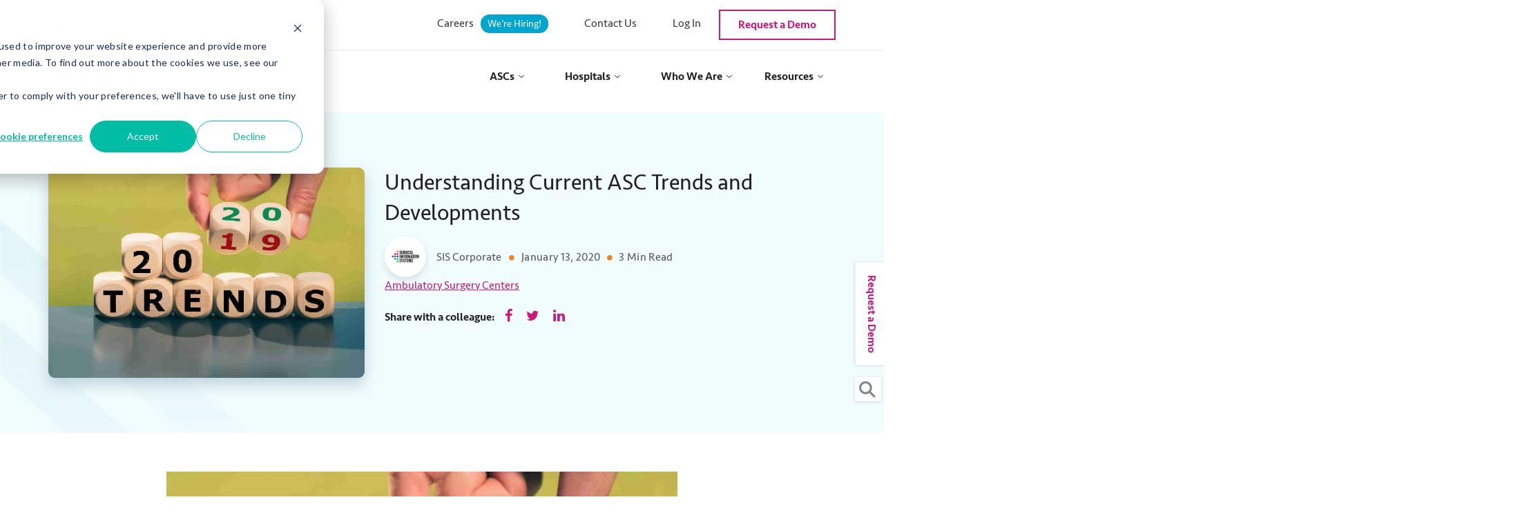

--- FILE ---
content_type: text/html; charset=UTF-8
request_url: https://blog.sisfirst.com/understanding-current-asc-trends-developments
body_size: 21570
content:
<!doctype html><!--[if lt IE 7]> <html class="no-js lt-ie9 lt-ie8 lt-ie7" lang="en-us" > <![endif]--><!--[if IE 7]>    <html class="no-js lt-ie9 lt-ie8" lang="en-us" >        <![endif]--><!--[if IE 8]>    <html class="no-js lt-ie9" lang="en-us" >               <![endif]--><!--[if gt IE 8]><!--><html class="no-js" lang="en-us"><!--<![endif]--><head>
    <meta charset="utf-8">
    <meta http-equiv="X-UA-Compatible" content="IE=edge,chrome=1">
    <meta name="author" content="SIS Corporate">
    <meta name="description" content="Following a recent webinar, ASC Revenue Cycle 2019 Review and 2020 Forecast, Jho Outlaw and Jessica Nelson respond to questions from participants.">
    <meta name="generator" content="HubSpot">
    <title>Understanding Current ASC Trends and Developments</title>
    <link rel="shortcut icon" href="https://blog.sisfirst.com/hubfs/SIS-Favicon.png">
    
<meta name="viewport" content="width=device-width, initial-scale=1">

    <script src="/hs/hsstatic/jquery-libs/static-1.4/jquery/jquery-1.11.2.js"></script>
<script>hsjQuery = window['jQuery'];</script>
    <meta property="og:description" content="Following a recent webinar, ASC Revenue Cycle 2019 Review and 2020 Forecast, Jho Outlaw and Jessica Nelson respond to questions from participants.">
    <meta property="og:title" content="Understanding Current ASC Trends and Developments">
    <meta name="twitter:description" content="Following a recent webinar, ASC Revenue Cycle 2019 Review and 2020 Forecast, Jho Outlaw and Jessica Nelson respond to questions from participants.">
    <meta name="twitter:title" content="Understanding Current ASC Trends and Developments">

    

    
    <style>
a.cta_button{-moz-box-sizing:content-box !important;-webkit-box-sizing:content-box !important;box-sizing:content-box !important;vertical-align:middle}.hs-breadcrumb-menu{list-style-type:none;margin:0px 0px 0px 0px;padding:0px 0px 0px 0px}.hs-breadcrumb-menu-item{float:left;padding:10px 0px 10px 10px}.hs-breadcrumb-menu-divider:before{content:'›';padding-left:10px}.hs-featured-image-link{border:0}.hs-featured-image{float:right;margin:0 0 20px 20px;max-width:50%}@media (max-width: 568px){.hs-featured-image{float:none;margin:0;width:100%;max-width:100%}}.hs-screen-reader-text{clip:rect(1px, 1px, 1px, 1px);height:1px;overflow:hidden;position:absolute !important;width:1px}
</style>

<link rel="stylesheet" href="https://blog.sisfirst.com/hubfs/hub_generated/module_assets/1/199628473876/1763024650674/module_Key_Takeaways.min.css">
<link rel="stylesheet" href="https://blog.sisfirst.com/hubfs/hub_generated/module_assets/1/86415740992/1748537543432/module_SIS2022_Related_Post.min.css">
<link rel="preload" as="style" href="https://48752163.fs1.hubspotusercontent-na1.net/hubfs/48752163/raw_assets/media-default-modules/master/650/js_client_assets/assets/TrackPlayAnalytics-Cm48oVxd.css">

<link rel="preload" as="style" href="https://48752163.fs1.hubspotusercontent-na1.net/hubfs/48752163/raw_assets/media-default-modules/master/650/js_client_assets/assets/Tooltip-DkS5dgLo.css">

    <script type="application/ld+json">
{
  "mainEntityOfPage" : {
    "@type" : "WebPage",
    "@id" : "https://blog.sisfirst.com/understanding-current-asc-trends-developments"
  },
  "author" : {
    "name" : "SIS Corporate",
    "url" : "https://blog.sisfirst.com/author/sis-corporate",
    "@type" : "Person"
  },
  "headline" : "Understanding Current ASC Trends and Developments",
  "datePublished" : "2020-01-13T16:15:00.000Z",
  "dateModified" : "2020-01-13T16:15:00.346Z",
  "publisher" : {
    "name" : "Surgical Information Systems",
    "logo" : {
      "url" : "https://blog.sisfirst.com/hubfs/SIS-new-logo-2022-small.png",
      "@type" : "ImageObject"
    },
    "@type" : "Organization"
  },
  "@context" : "https://schema.org",
  "@type" : "BlogPosting",
  "image" : [ "https://blog.sisfirst.com/hubfs/ASC%20revenue%20cycle.jpg" ]
}
</script>


    


<!-- Start of HubSpot Embed Code -->
<script type="text/javascript" id="hs-script-loader" async defer src="//js.hs-scripts.com/562153.js">
</script>
<!-- End of HubSpot Embed Code -->

<script>
  // Use HubSpot's consent status
  var _hsp = window._hsp = window._hsp || [];

  _hsp.push(['addPrivacyConsentListener', function (consent) {
    // Only run trackers if the visitor has clicked "Accept"
    if (!consent || !consent.allowed) {
      return;
    }

    /* ------- Hotjar ------- */
    (function(h,o,t,j,a,r){
      h.hj = h.hj || function(){ (h.hj.q = h.hj.q || []).push(arguments); };
      h._hjSettings = {hjid: 563336, hjsv: 6};
      a = o.getElementsByTagName('head')[0];
      r = o.createElement('script');
      r.async = 1;
      r.src = t + h._hjSettings.hjid + j + h._hjSettings.hjsv;
      a.appendChild(r);
    })(window, document, 'https://static.hotjar.com/c/hotjar-', '.js?sv=');

    /* ------- LinkedIn Insight Tag ------- */
    window._linkedin_data_partner_id = "196353";
    (function(){
      var s = document.getElementsByTagName('script')[0];
      var b = document.createElement('script');
      b.type = 'text/javascript';
      b.async = true;
      b.src = 'https://snap.licdn.com/li.lms-analytics/insight.min.js';
      s.parentNode.insertBefore(b, s);
    })();

    /* ------- Google Tag Manager ------- */
    (function(w,d,s,l,i){
      w[l] = w[l] || [];
      w[l].push({'gtm.start': new Date().getTime(), event: 'gtm.js'});
      var f = d.getElementsByTagName(s)[0];
      var j = d.createElement(s);
      var dl = l != 'dataLayer' ? '&l=' + l : '';
      j.async = true;
      j.src = 'https://www.googletagmanager.com/gtm.js?id=' + i + dl;
      f.parentNode.insertBefore(j, f);
    })(window, document, 'script', 'dataLayer', 'GTM-KPC6Q5V');

    /* ------- Clearbit ------- */
    (function(){
      var cb = document.createElement('script');
      cb.src = 'https://tag.clearbitscripts.com/v1/pk_4668d25eb00b648b2b39bfd21ed2896b/tags.js';
      cb.async = true;
      cb.referrerPolicy = 'strict-origin-when-cross-origin';
      document.head.appendChild(cb);
    })();
    
    /* ------- Marin SmartTag ------- */
    (function() {
      window._pa = window._pa || {};
      // If you use dynamic values, you can set:
      // _pa.orderId  = "myOrderId";
      // _pa.revenue  = "19.99";
      // _pa.productId = "myProductId";

      var pa = document.createElement('script');
      pa.type = 'text/javascript';
      pa.async = true;
      pa.src = (document.location.protocol === 'https:' ? 'https:' : 'http:') +
               '//tag.marinsm.com/serve/55ce06cc9efd1ca0ec0000e2.js';

      var s = document.getElementsByTagName('script')[0];
      s.parentNode.insertBefore(pa, s);
    })();

  }]);
</script>

<meta http-equiv="Cache-control" content="max-age=2827000, public">
<script type="text/javascript" src="https://blog.sisfirst.com/hubfs/hub_generated/template_assets/1/4378985540/1743359488746/template_Custom-site-search.min.js"></script>
<link rel="stylesheet" href="https://cdnjs.cloudflare.com/ajax/libs/font-awesome/4.7.0/css/font-awesome.min.css">
<script type="text/javascript" src="https://blog.sisfirst.com/hubfs/hub_generated/template_assets/1/23765123888/1754296886323/template_Mega_Menu_Script.min.js"></script>
<link rel="stylesheet" href="https://blog.sisfirst.com/hubfs/hub_generated/template_assets/1/23735792448/1755767809552/template_Mega_Menu_Styles.css">
<style>
  .searchresult-show .header-section {
    display: block !important;
  }

  .searchresult-show #searchForm1 {
    box-shadow: 0 0 15px 5px #fff;
  }

  .preloader {
    height: 50px;
    position: absolute;
    width: 50px;
  }
  .searchresult-show #resultsDiv {
    margin: 0 auto;
  }
  .searchresult-show #resultsDiv .webResult {
    background: #fff none repeat scroll 0 0;
    color: #999;
    float: left;
    margin-bottom: 30px;
    padding: 0 25px;
    width: 100%;
  }
</style>

<script type="text/javascript" src="https://blog.sisfirst.com/hubfs/hub_generated/template_assets/1/4021058795/1742698712857/template_Sourcemad-script.min.js"></script>
<script>
  jQuery(document).ready(function(){
    jQuery(document).on('keypress', '.mobile_s2', function (e) {
      var keycode = (event.keyCode ? event.keyCode : event.which);
      console.log("test");
      if (keycode == '13') {
        var searchVal = jQuery("#searchFormNew #s2").val(jQuery(this).val());
        jQuery("#searchFormNew").trigger("submit");
        trackDetails(searchVal.val());
        event.preventDefault();
        return false;
      }
    });
  });
</script>

<style>
  .searchresult-show .banner-info {
    display: none !important;
  }
  @media screen and (max-width: 600px) {
    .searchresult-show .close i {
      right: 1em !important;
    }
  }
  @media screen and (max-width: 991px) {
    #searchFormNew {
      display: block;
    }
    form#searchFormNew input {
      padding: 0px !important;
    }
    .popupSearch {
      padding: 0px !important;
      top: 94% !important;
    }
    .row-fluid .custom_mega_menu_nav .hs-menu-wrapper.hs-menu-flow-horizontal ul > li > .arrow-icon-open::before {
      transform: rotate(313deg) !important;
    }
  }
  @media (max-width: 500px) {
    form#searchFormNew input {
      padding: 0px !important;
      display: none !important;
    }
  }
</style>

<style>
  button#hs-eu-cookie-settings-button {
    flex: inherit !important;
    padding-right: 10px;
}
</style>

<link rel="amphtml" href="https://blog.sisfirst.com/understanding-current-asc-trends-developments?hs_amp=true">

<meta property="og:image" content="https://blog.sisfirst.com/hubfs/ASC%20revenue%20cycle.jpg">
<meta property="og:image:width" content="3106">
<meta property="og:image:height" content="2070">

<meta name="twitter:image" content="https://blog.sisfirst.com/hubfs/ASC%20revenue%20cycle.jpg">


<meta property="og:url" content="https://blog.sisfirst.com/understanding-current-asc-trends-developments">
<meta name="twitter:card" content="summary_large_image">

<link rel="canonical" href="https://blog.sisfirst.com/understanding-current-asc-trends-developments">
<meta name="google-site-verification" content="iwrvA1emFBlYAqGOOVX-08JBr440hzUmpMtfh7HppUY">

<script type="application/ld+json">
 {
     "@context": "http://schema.org",
     "@type": "BlogPosting",
     "mainEntityOfPage":{
      "@type": "WebPage",
      "id": "https://blog.sisfirst.com/understanding-current-asc-trends-developments"
}, 
"headline": "Understanding Current ASC Trends and Developments",
     "image": {
          "@type": "ImageObject",
          "url": "https://cdn2.hubspot.net/hubfs/562153/ASC%20revenue%20cycle.jpg"
     },
     "datePublished": "2020-01-13 16:15:00",
     "dateModified": "January 13, 2020, 5:30:57 PM",
     "author": {
         "@type": "Person",
         "name": "SIS Corporate"
     },
     "publisher": {
         "@type": "Organization",
         "name": "Surgical Information Systems, LLC",
         "logo": {
             "@type": "ImageObject",
             "url": "https://562153.fs1.hubspotusercontent-na1.net/hubfs/562153/SIS-new-logo-2022-small.png"
         }
     },
     "description": "Following a recent webinar, ASC Revenue Cycle 2019 Review and 2020 Forecast, Jho Outlaw and Jessica Nelson respond to questions from participants."
 }
 </script>
<meta property="og:type" content="article">
<link rel="alternate" type="application/rss+xml" href="https://blog.sisfirst.com/rss.xml">
<meta name="twitter:domain" content="blog.sisfirst.com">
<meta name="twitter:site" content="@SISfirst">
<script src="//platform.linkedin.com/in.js" type="text/javascript">
    lang: en_US
</script>

<meta http-equiv="content-language" content="en-us">
<link rel="stylesheet" href="//7052064.fs1.hubspotusercontent-na1.net/hubfs/7052064/hub_generated/template_assets/DEFAULT_ASSET/1769078800419/template_layout.min.css">


<link rel="stylesheet" href="https://blog.sisfirst.com/hubfs/hub_generated/template_assets/1/5234139249/1766486568439/template_sis-style.css">
<link rel="stylesheet" href="https://blog.sisfirst.com/hubfs/hub_generated/template_assets/1/5234140257/1742698701099/template_sis-responsive-style.css">
<link rel="stylesheet" href="https://blog.sisfirst.com/hubfs/hub_generated/template_assets/1/5239729087/1745572058823/template_hs_default_custom_style-copy-1498226266153-SIS.min.css">
<link rel="stylesheet" href="https://blog.sisfirst.com/hubfs/hub_generated/template_assets/1/71155605063/1768432043216/template_Styles.css">


     <script>
jQuery(document).on('click', 'a', function(){    
    var checkHash=$(this).attr("href").substr(0, 1);        
    if(checkHash=='#'){            
        var getID=$(this).attr("href").replace("#", "");
        $('html, body').animate({
            scrollTop: $("#"+getID).offset().top-160
        }, 1000);           
    }
});
</script>

<script>
var loc = window.location.href,
index = loc.indexOf('#');
if (index > 0) {
   if(window.location.hash=='#module_14609862404988550'){
        window.location = loc.substring(0, index);
   }
}
function GetQueryStringParams(sParam){
    var sPageURL = window.location.search.substring(1);
    var sURLVariables = sPageURL.split('&');
    for (var i = 0; i < sURLVariables.length; i++){
        var sParameterName = sURLVariables[i].split('=');
        if (sParameterName[0] == sParam){
            return sParameterName[1];
        }
    }
}

if(typeof GetQueryStringParams('hsFormKey')!='undefined'){    
   jQuery(document).ready(function(){		
        $('html, body').animate({
	     scrollTop: $(".signuptxt").offset().top-170
	}, 2000);
   });
}
</script> 
 <script type="text/javascript" src="https://blog.sisfirst.com/hubfs/hub_generated/template_assets/1/4021058795/1742698712857/template_Sourcemad-script.min.js"></script>
<!--<script type="text/javascript" src="//562153.fs1.hubspotusercontent-na1.net/hubfs/562153/hub_generated/template_assets/1/4378985540/1743359488746/template_Custom-site-search.min.js"></script>-->

<script>
jQuery(document).ready(function(){                         
    jQuery(document).on("click",'a#cta_button_562153_97b47843-5f36-4f18-97af-113306677075' ,function (e) {                    
      jQuery(".blog-email-subscribe-right-side").css("display","block");
      jQuery('.blog-email-subscribe-cta-right-side').hide();            
      e.preventDefault();
    });
	
    
	
    if(""!=""){
 
      jQuery(".blog-email-subscribe-right-side").slideDown("slow");
      jQuery('.blog-email-subscribe-cta-right-side').hide();
      

        jQuery('#hs_cos_wrapper_module_14609862404988550').click(function(){
    		$("html, body").animate({ scrollTop: 100 }, 600);
    		return false;
		});

    }

     if(jQuery('.post-body').length>0){


        var getContent=jQuery('.post-body').html(); 
        if(getContent!=''){
          words = [];
          getContent.replace(/\[(.+?)\]/g, function($0, $1) { words.push($1) });         

          if(words.length>0){
              for(i=0;i<words.length;i++){
                  if(jQuery('.'+words[i]).length>0){
                    jQuery('.'+words[i]).show();
                    getContent=getContent.replace("["+words[i]+"]","");
                  }
              }              
          } 
          jQuery('.post-body').html(getContent); 
                
       }     
    }
});


jQuery(document).ready(function(){
     $(".blog-email-subscribe-right-side form").on('submit', function(e){
			e.preventDefault(); 

			var hs_context = JSON.stringify({
					pageUrl: window.location.href,
					pageName: 'Understanding Current ASC Trends and Developments'
			});

			var form = $(".blog-email-subscribe-right-side form");
			$.ajax({
				 url: form.attr('action'),
				 type: 'POST',
				 data:  {
					email : $('input[name="email"]').val(),
					hs_context: hs_context
				 },
				 contentType: 'application/x-www-form-urlencoded',
				 success: function(data){					 
					console.log('Success');
				 }
			});
	   });	  	    
        		
	  
});

</script>

<script>
jQuery(document).ready(function(){ 
    postMobile();
    function postMobile() {
		if($(window).innerWidth() <= 767) {
			$(".right-post-item").hide();
			$(".formobile").remove();
			var sum=0;	
			$('.right-post-item .post-item').each(function(i, el) {				
				$('.left-post-item').find('.post-item:eq('+sum+')').after("<div class='post-item formobile' >"+$(this).html()+"</div>");		
				sum=sum+2;
			});
		}	
	}
	if($(window).innerWidth() > 768) {
			$(".right-post-item").show();
			$(".formobile").remove();
	}
	$(window).resize(function(){ 
	   
		postMobile();
		if($(window).innerWidth() > 768) {
			$(".right-post-item").show();
			$(".formobile").remove();
		}	
	});

});
</script> 


<style>

.row-fluid .mainblog-section .blog-left .post-listing .left-post-item .post-item:nth-child(1), .row-fluid .mainblog-section .blog-left .post-listing .left-post-item .post-item:nth-child(2), .row-fluid .mainblog-section .blog-left .post-listing .left-post-item .post-item:nth-child(3), .row-fluid .mainblog-section .blog-left .post-listing .left-post-item .post-item:nth-child(4), .row-fluid .mainblog-section .blog-left .post-listing .left-post-item .post-item:nth-child(5) {
	display: block !important;
	width: 100%;
}
  .left-post-item .post-item, .right-post-item .post-item, .topmenu-fixed .row-fluid .top-banner {
	display: none;
}
  
   @media (max-width: 991px) {
.row-fluid-wrapper:last-child .custom_mega_menu_nav .hs-menu-wrapper.hs-menu-flow-horizontal>ul {
    margin-top: 20px !important;
    width: 100%;
    }}

  
  
  
  
  @media screen and (min-device-width:768px) and (max-device-width:991px){
    .span6.widget-span.widget-type-cell.right_innovation_section {
    text-align: center;
    margin-top: -50px;
}
  }
  
  
 

</style>



<style>
.curent_topic_name h2 {
    text-transform: capitalize;
    margin-bottom: 0.8em;
    line-height: 1.3em;
}
  
  
  .sis-blog-2022 .row-fluid .mainblog-section .blog-left {
    float: left;
    width: 100% !important;
    margin: 0;
}
  .list-post-item {
    display: flex;
    flex-wrap: wrap;
    padding: 0;
}
  .post-item {
    flex: 0 0 calc(100%/3);
    display: flex;
    padding: 1rem;
}
  
   .blog-section {
    width: 70%;
    margin: 0 auto;
}
  
  a.author-link {padding-right: 5px!important;}
  
  
  
  @media (max-width: 550px) {
.lp-hero-pad {
    padding: 30px 0 0 0 !important;
    }}
  
  details {font-weight:700; margin-bottom:20px;}
</style>





























    

</head>
<body class="thankyou-page blogpage new-menu-changes new-blog-page  sis-blog-2022 single-blog-2022   hs-content-id-24224179762 hs-blog-post hs-blog-id-2929332922" style="">
    <div class="header-container-wrapper">
    <div class="header-container container-fluid">

<div class="row-fluid-wrapper row-depth-1 row-number-1 ">
<div class="row-fluid ">
<div class="span12 widget-span widget-type-global_group req-fixed" style="" data-widget-type="global_group" data-x="0" data-w="12">
<div class="" data-global-widget-path="generated_global_groups/71886865045.html"><div class="row-fluid-wrapper row-depth-1 row-number-1 ">
<div class="row-fluid ">
<div class="span12 widget-span widget-type-custom_widget fixed-btn" style=" " data-widget-type="custom_widget" data-x="0" data-w="12">
<div id="hs_cos_wrapper_module_1650438871476423" class="hs_cos_wrapper hs_cos_wrapper_widget hs_cos_wrapper_type_module widget-type-cta" style="" data-hs-cos-general-type="widget" data-hs-cos-type="module"><span id="hs_cos_wrapper_module_1650438871476423_" class="hs_cos_wrapper hs_cos_wrapper_widget hs_cos_wrapper_type_cta" style="" data-hs-cos-general-type="widget" data-hs-cos-type="cta"><!--HubSpot Call-to-Action Code --><span class="hs-cta-wrapper" id="hs-cta-wrapper-f539f0de-c8f9-44df-858a-b9875f7950a5"><span class="hs-cta-node hs-cta-f539f0de-c8f9-44df-858a-b9875f7950a5" id="hs-cta-f539f0de-c8f9-44df-858a-b9875f7950a5"><!--[if lte IE 8]><div id="hs-cta-ie-element"></div><![endif]--><a href="https://cta-redirect.hubspot.com/cta/redirect/562153/f539f0de-c8f9-44df-858a-b9875f7950a5" target="_blank" rel="noopener"><img class="hs-cta-img" id="hs-cta-img-f539f0de-c8f9-44df-858a-b9875f7950a5" style="border-width:0px;" src="https://no-cache.hubspot.com/cta/default/562153/f539f0de-c8f9-44df-858a-b9875f7950a5.png" alt="Request a Demo"></a></span><script charset="utf-8" src="/hs/cta/cta/current.js"></script><script type="text/javascript"> hbspt.cta._relativeUrls=true;hbspt.cta.load(562153, 'f539f0de-c8f9-44df-858a-b9875f7950a5', {"useNewLoader":"true","region":"na1"}); </script></span><!-- end HubSpot Call-to-Action Code --></span></div>

</div><!--end widget-span -->
</div><!--end row-->
</div><!--end row-wrapper -->

<div class="row-fluid-wrapper row-depth-1 row-number-2 ">
<div class="row-fluid ">
<div class="span12 widget-span widget-type-custom_widget search-link" style="" data-widget-type="custom_widget" data-x="0" data-w="12">
<div id="hs_cos_wrapper_module_1650439592515498" class="hs_cos_wrapper hs_cos_wrapper_widget hs_cos_wrapper_type_module widget-type-rich_text" style="" data-hs-cos-general-type="widget" data-hs-cos-type="module"><span id="hs_cos_wrapper_module_1650439592515498_" class="hs_cos_wrapper hs_cos_wrapper_widget hs_cos_wrapper_type_rich_text" style="" data-hs-cos-general-type="widget" data-hs-cos-type="rich_text"><ul>
<li><form id="searchFormNew" method="post"><input id="s2" name="s2" type="search" placeholder="Search SIS"></form></li>
</ul>
<div class="close"><i>&nbsp;</i></div>
<div id="resultsDiv">&nbsp;</div>
<div id="IPAddress" style="display: none;">183.83.184.31</div>
<div id="PageURL" style="display: none;">http://private-na1.hubapi.com/cos-rendering/v1/internal/render-template</div>
<div id="PageTitle" style="display: none;">&nbsp;</div></span></div>

</div><!--end widget-span -->
</div><!--end row-->
</div><!--end row-wrapper -->
</div>
</div><!--end widget-span -->
</div><!--end row-->
</div><!--end row-wrapper -->

<div class="row-fluid-wrapper row-depth-1 row-number-2 ">
<div class="row-fluid ">
<div class="span12 widget-span widget-type-global_group top-navbar-border" style="" data-widget-type="global_group" data-x="0" data-w="12">
<div class="" data-global-widget-path="generated_global_groups/71963697568.html"><div class="row-fluid-wrapper row-depth-1 row-number-1 ">
<div class="row-fluid ">
<div class="span12 widget-span widget-type-cell top-megamenu container" style="" data-widget-type="cell" data-x="0" data-w="12">

<div class="row-fluid-wrapper row-depth-1 row-number-2 ">
<div class="row-fluid ">
<div class="span5 widget-span widget-type-custom_widget sis-smart-logo" style="" data-widget-type="custom_widget" data-x="0" data-w="5">
<div id="hs_cos_wrapper_module_1650019720617382" class="hs_cos_wrapper hs_cos_wrapper_widget hs_cos_wrapper_type_module widget-type-linked_image" style="" data-hs-cos-general-type="widget" data-hs-cos-type="module">
    






  



<span id="hs_cos_wrapper_module_1650019720617382_" class="hs_cos_wrapper hs_cos_wrapper_widget hs_cos_wrapper_type_linked_image" style="" data-hs-cos-general-type="widget" data-hs-cos-type="linked_image"><a href="https://www.sisfirst.com/" target="_parent" id="hs-link-module_1650019720617382_" style="border-width:0px;border:0px;"><img src="https://blog.sisfirst.com/hubfs/2022_SIS_OPERATESMART_TAG_fuchsia.jpg" class="hs-image-widget " style="max-width: 100%; height: auto;" alt="2022_SIS_OPERATESMART_TAG_fuchsia" title="2022_SIS_OPERATESMART_TAG_fuchsia" loading="lazy"></a></span></div>

</div><!--end widget-span -->
<div class="span7 widget-span widget-type-cell header-topleft" style="" data-widget-type="cell" data-x="5" data-w="7">

<div class="row-fluid-wrapper row-depth-1 row-number-3 ">
<div class="row-fluid ">
<div class="span12 widget-span widget-type-custom_widget top-menu" style="" data-widget-type="custom_widget" data-x="0" data-w="12">
<div id="hs_cos_wrapper_module_1650020350544542" class="hs_cos_wrapper hs_cos_wrapper_widget hs_cos_wrapper_type_module widget-type-simple_menu" style="" data-hs-cos-general-type="widget" data-hs-cos-type="module"><span id="hs_cos_wrapper_module_1650020350544542_" class="hs_cos_wrapper hs_cos_wrapper_widget hs_cos_wrapper_type_simple_menu" style="" data-hs-cos-general-type="widget" data-hs-cos-type="simple_menu"><div id="hs_menu_wrapper_module_1650020350544542_" class="hs-menu-wrapper active-branch flyouts hs-menu-flow-horizontal" role="navigation" data-sitemap-name="" data-menu-id="" aria-label="Navigation Menu">
 <ul role="menu">
  <li class="hs-menu-item hs-menu-depth-1" role="none"><a href="https://www.sisfirst.com/sis-careers" role="menuitem" target="_self">Careers <span class="topnav-highlight">We’re Hiring!</span></a></li>
  <li class="hs-menu-item hs-menu-depth-1" role="none"><a href="https://www.sisfirst.com/contact-us" role="menuitem" target="_self">Contact Us</a></li>
  <li class="hs-menu-item hs-menu-depth-1 hs-item-has-children" role="none"><a href="javascript:void(0);" aria-haspopup="true" aria-expanded="false" role="menuitem" target="_self">Log In</a>
   <ul role="menu" class="hs-menu-children-wrapper">
    <li class="hs-menu-item hs-menu-depth-2" role="none"><a href="https://sis-first.my.site.com/client/SISLogin" role="menuitem" target="_self">Hospital Clients</a></li>
    <li class="hs-menu-item hs-menu-depth-2" role="none"><a href="https://sis-first.my.site.com/amkai/AmkaiLogin" role="menuitem" target="_self">SIS Cloud Clients</a></li>
    <li class="hs-menu-item hs-menu-depth-2" role="none"><a href="https://sis-first.my.site.com/amkai/AmkaiLogin" role="menuitem" target="_self">Amkai Clients</a></li>
    <li class="hs-menu-item hs-menu-depth-2" role="none"><a href="https://sis-first.my.site.com/sourcemed/login" role="menuitem" target="_self">SourceMed Clients</a></li>
    <li class="hs-menu-item hs-menu-depth-2" role="none"><a href="https://amkailink.amkai.com/" role="menuitem" target="_self">Amkai Link</a></li>
    <li class="hs-menu-item hs-menu-depth-2" role="none"><a href="https://snchart.com/login" role="menuitem" target="_blank" rel="noopener">SNChart</a></li>
   </ul></li>
  <li class="hs-menu-item hs-menu-depth-1" role="none"><a href="https://info.sisfirst.com/asc-demo" role="menuitem" target="_self">Request a Demo</a></li>
 </ul>
</div></span></div>

</div><!--end widget-span -->
</div><!--end row-->
</div><!--end row-wrapper -->

</div><!--end widget-span -->
</div><!--end row-->
</div><!--end row-wrapper -->

</div><!--end widget-span -->
</div><!--end row-->
</div><!--end row-wrapper -->
</div>
</div><!--end widget-span -->
</div><!--end row-->
</div><!--end row-wrapper -->

<div class="row-fluid-wrapper row-depth-1 row-number-3 ">
<div class="row-fluid ">
<div class="span12 widget-span widget-type-cell " style="" data-widget-type="cell" data-x="0" data-w="12">

<div class="row-fluid-wrapper row-depth-1 row-number-4 ">
<div class="row-fluid ">
<div class="span12 widget-span widget-type-global_group " style="" data-widget-type="global_group" data-x="0" data-w="12">
<div class="" data-global-widget-path="generated_global_groups/71164849583.html"><div class="row-fluid-wrapper row-depth-1 row-number-1 ">
<div class="row-fluid ">
<div class="header-section ">
<div class="span12 widget-span widget-type-cell sisnav-menu" style="" data-widget-type="cell" data-x="0" data-w="12">

<div class="row-fluid-wrapper row-depth-1 row-number-2 ">
<div class="row-fluid ">
<div class="span12 widget-span widget-type-cell new-mega-menu-group" style="" data-widget-type="cell" data-x="0" data-w="12">

<div class="row-fluid-wrapper row-depth-1 row-number-3 ">
<div class="row-fluid ">
<div class="span12 widget-span widget-type-cell container mega-menu-wrapper" style="" data-widget-type="cell" data-x="0" data-w="12">

<div class="row-fluid-wrapper row-depth-1 row-number-4 ">
<div class="row-fluid ">
<div class="span3 widget-span widget-type-cell logo-card" style="" data-widget-type="cell" data-x="0" data-w="3">

<div class="row-fluid-wrapper row-depth-2 row-number-1 ">
<div class="row-fluid ">
<div class="span12 widget-span widget-type-linked_image sislogo" style="" data-widget-type="linked_image" data-x="0" data-w="12">
<div class="cell-wrapper layout-widget-wrapper">
<span id="hs_cos_wrapper_module_16500224544281522" class="hs_cos_wrapper hs_cos_wrapper_widget hs_cos_wrapper_type_linked_image" style="" data-hs-cos-general-type="widget" data-hs-cos-type="linked_image"><a href="https://www.sisfirst.com" id="hs-link-module_16500224544281522" style="border-width:0px;border:0px;"><img src="https://blog.sisfirst.com/hs-fs/hubfs/SIS-new-logo-2022-small.png?width=180&amp;height=79&amp;name=SIS-new-logo-2022-small.png" class="hs-image-widget " width="180" height="79" style="max-width: 100%; height: auto;" alt="Surgical Information Systems" title="Surgical Information Systems" srcset="https://blog.sisfirst.com/hs-fs/hubfs/SIS-new-logo-2022-small.png?width=90&amp;height=40&amp;name=SIS-new-logo-2022-small.png 90w, https://blog.sisfirst.com/hs-fs/hubfs/SIS-new-logo-2022-small.png?width=180&amp;height=79&amp;name=SIS-new-logo-2022-small.png 180w, https://blog.sisfirst.com/hs-fs/hubfs/SIS-new-logo-2022-small.png?width=270&amp;height=119&amp;name=SIS-new-logo-2022-small.png 270w, https://blog.sisfirst.com/hs-fs/hubfs/SIS-new-logo-2022-small.png?width=360&amp;height=158&amp;name=SIS-new-logo-2022-small.png 360w, https://blog.sisfirst.com/hs-fs/hubfs/SIS-new-logo-2022-small.png?width=450&amp;height=198&amp;name=SIS-new-logo-2022-small.png 450w, https://blog.sisfirst.com/hs-fs/hubfs/SIS-new-logo-2022-small.png?width=540&amp;height=237&amp;name=SIS-new-logo-2022-small.png 540w" sizes="(max-width: 180px) 100vw, 180px"></a></span></div><!--end layout-widget-wrapper -->
</div><!--end widget-span -->
</div><!--end row-->
</div><!--end row-wrapper -->

<div class="row-fluid-wrapper row-depth-2 row-number-2 ">
<div class="row-fluid ">
<div class="span12 widget-span widget-type-linked_image siscolor-logo" style="display:none" data-widget-type="linked_image" data-x="0" data-w="12">
<div class="cell-wrapper layout-widget-wrapper">
<span id="hs_cos_wrapper_module_16500224544281523" class="hs_cos_wrapper hs_cos_wrapper_widget hs_cos_wrapper_type_linked_image" style="" data-hs-cos-general-type="widget" data-hs-cos-type="linked_image"><a href="https://www.sisfirst.com/" id="hs-link-module_16500224544281523" style="border-width:0px;border:0px;"><img src="https://blog.sisfirst.com/hs-fs/hubfs/1_SIS/images/Blog/sis-long-logo.png?width=554&amp;name=sis-long-logo.png" class="hs-image-widget " style="width:554px;border-width:0px;border:0px;" width="554" alt="sis-long-logo.png" title="sis-long-logo.png" srcset="https://blog.sisfirst.com/hs-fs/hubfs/1_SIS/images/Blog/sis-long-logo.png?width=277&amp;name=sis-long-logo.png 277w, https://blog.sisfirst.com/hs-fs/hubfs/1_SIS/images/Blog/sis-long-logo.png?width=554&amp;name=sis-long-logo.png 554w, https://blog.sisfirst.com/hs-fs/hubfs/1_SIS/images/Blog/sis-long-logo.png?width=831&amp;name=sis-long-logo.png 831w, https://blog.sisfirst.com/hs-fs/hubfs/1_SIS/images/Blog/sis-long-logo.png?width=1108&amp;name=sis-long-logo.png 1108w, https://blog.sisfirst.com/hs-fs/hubfs/1_SIS/images/Blog/sis-long-logo.png?width=1385&amp;name=sis-long-logo.png 1385w, https://blog.sisfirst.com/hs-fs/hubfs/1_SIS/images/Blog/sis-long-logo.png?width=1662&amp;name=sis-long-logo.png 1662w" sizes="(max-width: 554px) 100vw, 554px"></a></span></div><!--end layout-widget-wrapper -->
</div><!--end widget-span -->
</div><!--end row-->
</div><!--end row-wrapper -->

</div><!--end widget-span -->
<div class="span9 widget-span widget-type-cell new-mega-menu-wrapper" style="" data-widget-type="cell" data-x="3" data-w="9">

<div class="row-fluid-wrapper row-depth-2 row-number-3 ">
<div class="row-fluid ">
<div class="span12 widget-span widget-type-menu mega-menu-card" style="" data-widget-type="menu" data-x="0" data-w="12">
<div class="cell-wrapper layout-widget-wrapper">
<span id="hs_cos_wrapper_module_16500224544281529" class="hs_cos_wrapper hs_cos_wrapper_widget hs_cos_wrapper_type_menu" style="" data-hs-cos-general-type="widget" data-hs-cos-type="menu"><div id="hs_menu_wrapper_module_16500224544281529" class="hs-menu-wrapper active-branch flyouts hs-menu-flow-horizontal" role="navigation" data-sitemap-name="SIS Header Menu" data-menu-id="187670016416" aria-label="Navigation Menu">
 <ul role="menu">
  <li class="hs-menu-item hs-menu-depth-1 hs-item-has-children" role="none"><a href="javascript:;" aria-haspopup="true" aria-expanded="false" role="menuitem">ASCs</a>
   <ul role="menu" class="hs-menu-children-wrapper">
    <li class="hs-menu-item hs-menu-depth-2 hs-item-has-children" role="none"><a href="https://www.sisfirst.com/asc-software-solutions-overview" role="menuitem">
      <div class="card-title">
       How We Help ASCs
      </div></a>
     <ul role="menu" class="hs-menu-children-wrapper">
      <li class="hs-menu-item hs-menu-depth-3" role="none"><a href="https://www.sisfirst.com/asc-software-solutions-overview" role="menuitem"><img loading="lazy" alt="ASC-software" src="https://blog.sisfirst.com/hubfs/ASC-software-mm@2x.jpg" load="lazy"></a></li>
      <li class="hs-menu-item hs-menu-depth-3" role="none"><a href="https://www.sisfirst.com/asc-software-solutions-overview" role="menuitem"><p class="sis-software card-text">Designed to tackle the unique challenges ASCs face, SIS solutions give you the tools you need to overcome hurdles and achieve real results.</p></a></li>
      <li class="hs-menu-item hs-menu-depth-3" role="none"><a href="https://www.sisfirst.com/asc-software-solutions-overview" role="menuitem"><span class="menu-card-btn">See How We Help</span></a></li>
     </ul></li>
    <li class="hs-menu-item hs-menu-depth-2 hs-item-has-children" role="none"><a href="javascript:;" role="menuitem">
      <div class="card-title">
       Solutions
      </div></a>
     <ul role="menu" class="hs-menu-children-wrapper">
      <li class="hs-menu-item hs-menu-depth-3" role="none"><a href="https://www.sisfirst.com/asc-software-solutions" role="menuitem"><img loading="lazy" alt="ASC Software" src="https://blog.sisfirst.com/hubfs/Mega_Menu_Images/ASC%20Software%20Nav%20Icon.svg" load="lazy"><p class="icon-text"><strong>ASC Software</strong>Delivered on a single platform in the cloud, SIS Complete simplifies ASC operations from start to finish.</p></a></li>
      <li class="hs-menu-item hs-menu-depth-3" role="none"><a href="https://www.sisfirst.com/revenue-cycle-services" role="menuitem"><img loading="lazy" alt="Revenue Cycle Services" src="https://blog.sisfirst.com/hubfs/Mega_Menu_Images/RCS%20Nav%20Icon.svg" load="lazy"><p class="icon-text"><strong>Revenue Cycle Services</strong>Accelerate your revenue cycle with tech-enabled billing, coding, and transcription solutions delivered by our team of RCM experts.</p></a></li>
      <li class="hs-menu-item hs-menu-depth-3" role="none"><a href="https://www.sisfirst.com/compliance-solutions" role="menuitem"><img loading="lazy" alt="Compliance" src="https://blog.sisfirst.com/hubfs/Mega_Menu_Images/Compliance%20Nav%20Icon.svg" load="lazy"><p class="icon-text"><strong>Compliance</strong>Simply compliance management with SIS Comply, a comprehensive, easy-to-use solution purpose-built for ASCs.</p></a></li>
     </ul></li>
    <li class="hs-menu-item hs-menu-depth-2" role="none"><a href="https://www.sisfirst.com/asc-software-solutions" role="menuitem"><span class="sm-menu">ASC Software</span></a></li>
    <li class="hs-menu-item hs-menu-depth-2" role="none"><a href="https://www.sisfirst.com/revenue-cycle-services" role="menuitem"><span class="sm-menu">Revenue Cycle Services</span></a></li>
    <li class="hs-menu-item hs-menu-depth-2" role="none"><a href="https://www.sisfirst.com/compliance-solutions" role="menuitem"><span class="sm-menu">Compliance</span></a></li>
    <li class="hs-menu-item hs-menu-depth-2" role="none"><a href="https://info.sisfirst.com/roi-calculator" role="menuitem"><img loading="lazy" alt="Discover the value that SIS can deliver for your ASC!" src="https://blog.sisfirst.com/hubfs/2025/ASC-cta-software-calculator.jpg" load="lazy"></a></li>
   </ul></li>
  <li class="hs-menu-item hs-menu-depth-1 hs-item-has-children" role="none"><a href="javascript:;" aria-haspopup="true" aria-expanded="false" role="menuitem">Hospitals </a>
   <ul role="menu" class="hs-menu-children-wrapper">
    <li class="hs-menu-item hs-menu-depth-2 hs-item-has-children" role="none"><a href="https://www.sisfirst.com/sis-hospital" role="menuitem">
      <div class="card-title">
       Hospital Software
      </div></a>
     <ul role="menu" class="hs-menu-children-wrapper">
      <li class="hs-menu-item hs-menu-depth-3" role="none"><a href="https://www.sisfirst.com/sis-hospital" role="menuitem"><img loading="lazy" alt="Hospital Software" src="https://blog.sisfirst.com/hubfs/Hospital-software-mm@2x.jpg" load="lazy"></a></li>
      <li class="hs-menu-item hs-menu-depth-3" role="none"><a href="https://www.sisfirst.com/sis-hospital" role="menuitem"><p class="card-text">Advanced anesthesia and surgical software to unlock your hospital’s primary revenue driver.</p></a></li>
      <li class="hs-menu-item hs-menu-depth-3" role="none"><a href="https://www.sisfirst.com/sis-hospital" role="menuitem"><span class="menu-card-btn">See Our Hospital Software</span></a></li>
     </ul></li>
    <li class="hs-menu-item hs-menu-depth-2 hs-item-has-children" role="none"><a href="javascript:;" role="menuitem"></a>
     <ul role="menu" class="hs-menu-children-wrapper">
      <li class="hs-menu-item hs-menu-depth-3" role="none"><a href="https://www.sisfirst.com/sis-anesthesia" role="menuitem"><img loading="lazy" alt="SIS Anesthesia" src="https://blog.sisfirst.com/hubfs/Anesthesia.svg" load="lazy"><p class="icon-text"><strong>SIS Anesthesia</strong>Easy-to-use solution for documenting anesthetic events.</p></a></li>
      <li class="hs-menu-item hs-menu-depth-3" role="none"><a href="https://www.sisfirst.com/sis-analytics" role="menuitem"><img loading="lazy" alt="SIS Analytics" src="https://blog.sisfirst.com/hubfs/chart-outlined.svg" load="lazy"><p class="icon-text"><strong>SIS Analytics</strong>Turn your perioperative data into actionable insights.</p></a></li>
      <li class="hs-menu-item hs-menu-depth-3" role="none"><a href="https://www.sisfirst.com/sis-surgery" role="menuitem"><img loading="lazy" alt="SIS Surgery" src="https://blog.sisfirst.com/hubfs/sis-surgery.svg" load="lazy"><p class="icon-text"><strong>SIS Surgery</strong>Chart less with comprehensive surgery information management.</p></a></li>
     </ul></li>
    <li class="hs-menu-item hs-menu-depth-2 hs-item-has-children" role="none"><a href="javascript:;" role="menuitem">
      <div class="card-title">
       Client Success Story
      </div></a>
     <ul role="menu" class="hs-menu-children-wrapper">
      <li class="hs-menu-item hs-menu-depth-3" role="none"><a href="https://www.sisfirst.com/client-stories/orthoindy-hospital" role="menuitem"><img loading="lazy" alt="Client Success Story" src="https://blog.sisfirst.com/hubfs/Success%20Story%20MM@2x.jpg" load="lazy"></a></li>
      <li class="hs-menu-item hs-menu-depth-3" role="none"><a href="https://www.sisfirst.com/client-stories/orthoindy-hospital" role="menuitem"><p class="card-text">See how OrthoIndy's anesthesia team overcame inefficiencies with SIS Anesthesia.</p></a></li>
      <li class="hs-menu-item hs-menu-depth-3" role="none"><a href="https://www.sisfirst.com/client-stories/orthoindy-hospital" role="menuitem"><span class="menu-card-btn">Read the Story</span></a></li>
     </ul></li>
    <li class="hs-menu-item hs-menu-depth-2" role="none"><a href="https://www.sisfirst.com/sis-anesthesia" role="menuitem"><span class="sm-menu">SIS Anesthesia</span></a></li>
    <li class="hs-menu-item hs-menu-depth-2" role="none"><a href="https://www.sisfirst.com/sis-analytics" role="menuitem"><span class="sm-menu">SIS Analytics</span></a></li>
    <li class="hs-menu-item hs-menu-depth-2" role="none"><a href="https://www.sisfirst.com/sis-surgery" role="menuitem"><span class="sm-menu">SIS Surgery</span></a></li>
    <li class="hs-menu-item hs-menu-depth-2" role="none"><a href="https://info.sisfirst.com/asc-demo" role="menuitem"><img loading="lazy" alt="Hospital Demo" src="https://blog.sisfirst.com/hubfs/hospital-cta@2x.jpg" load="lazy"></a></li>
   </ul></li>
  <li class="hs-menu-item hs-menu-depth-1 hs-item-has-children" role="none"><a href="javascript:;" aria-haspopup="true" aria-expanded="false" role="menuitem">Who We Are</a>
   <ul role="menu" class="hs-menu-children-wrapper">
    <li class="hs-menu-item hs-menu-depth-2 hs-item-has-children" role="none"><a href="https://www.sisfirst.com/about-sis" role="menuitem">
      <div class="card-title">
       About SIS
      </div></a>
     <ul role="menu" class="hs-menu-children-wrapper">
      <li class="hs-menu-item hs-menu-depth-3" role="none"><a href="https://www.sisfirst.com/about-sis" role="menuitem"><img loading="lazy" alt="about-sis" src="https://blog.sisfirst.com/hubfs/about-sis.jpg" load="lazy"></a></li>
      <li class="hs-menu-item hs-menu-depth-3" role="none"><a href="https://www.sisfirst.com/about-sis" role="menuitem"><p class="card-text">SIS brings surgical care providers the software and services they need to Operate Smart™.</p></a></li>
      <li class="hs-menu-item hs-menu-depth-3" role="none"><a href="https://www.sisfirst.com/about-sis" role="menuitem"><span class="menu-card-btn">See Our Story</span></a></li>
     </ul></li>
    <li class="hs-menu-item hs-menu-depth-2 hs-item-has-children" role="none"><a href="https://www.sisfirst.com/sis-careers" role="menuitem">
      <div class="card-title">
       Careers
      </div></a>
     <ul role="menu" class="hs-menu-children-wrapper">
      <li class="hs-menu-item hs-menu-depth-3" role="none"><a href="https://www.sisfirst.com/sis-careers" role="menuitem"><img loading="lazy" alt="Careers" src="https://blog.sisfirst.com/hubfs/careers.jpg" load="lazy"></a></li>
      <li class="hs-menu-item hs-menu-depth-3" role="none"><a href="https://www.sisfirst.com/sis-careers" role="menuitem"><p class="card-text">Be part of a Top Workplaces award winner and Operate Smart in a culture built on trust, empowerment, and diversity.</p></a></li>
      <li class="hs-menu-item hs-menu-depth-3" role="none"><a href="https://www.sisfirst.com/sis-careers" role="menuitem"><span class="menu-card-btn">Join Our Team</span></a></li>
     </ul></li>
    <li class="hs-menu-item hs-menu-depth-2 hs-item-has-children" role="none"><a href="https://www.sisfirst.com/operate-smart" role="menuitem">
      <div class="card-title">
       Operate Smart
      </div></a>
     <ul role="menu" class="hs-menu-children-wrapper">
      <li class="hs-menu-item hs-menu-depth-3" role="none"><a href="https://www.sisfirst.com/operate-smart" role="menuitem"><img loading="lazy" alt="Operate Smart" src="https://blog.sisfirst.com/hubfs/Mega_Menu_Images/operate-smart.svg" load="lazy"></a></li>
      <li class="hs-menu-item hs-menu-depth-3" role="none"><a href="https://www.sisfirst.com/operate-smart" role="menuitem"><p class="card-text">Experience the smarter, faster, forward-thinking approach to running your ASC.</p></a></li>
      <li class="hs-menu-item hs-menu-depth-3" role="none"><a href="https://www.sisfirst.com/operate-smart" role="menuitem"><span class="menu-card-btn">Discover Our Approach<span></span></span></a></li>
     </ul></li>
    <li class="hs-menu-item hs-menu-depth-2 hs-item-has-children" role="none"><a href="javascript:;" role="menuitem">
      <div class="card-title">
       Our Awards
      </div></a>
     <ul role="menu" class="hs-menu-children-wrapper">
      <li class="hs-menu-item hs-menu-depth-3" role="none"><a href="https://blog.sisfirst.com/surgical-information-systems-recognized-as-top-workplace-usa-2025" role="menuitem"><img loading="lazy" alt="USA-today-awards" src="https://blog.sisfirst.com/hubfs/Awards/2025/Top%20Workplaces%20USA%20-%20Single%20Year%20-%20transparent.png" load="lazy"></a></li>
      <li class="hs-menu-item hs-menu-depth-3" role="none"><a href="https://blog.sisfirst.com/energage-honors-surgical-information-systems-with-spring-culture-excellence-awards" role="menuitem"><img src="https://blog.sisfirst.com/hubfs/Awards/2025/Leadership%202025%20cropped.png" alt="Leadership 2025" loading="lazy"></a></li>
      <li class="hs-menu-item hs-menu-depth-3" role="none"><a href="https://blog.sisfirst.com/sis-recognized-as-atlanta-top-workplace-2025" role="menuitem"><img loading="lazy" alt="top-workplace" src="https://blog.sisfirst.com/hubfs/top-workplace.jpg" load="lazy"></a></li>
      <li class="hs-menu-item hs-menu-depth-3" role="none"><a href="https://blog.sisfirst.com/energage-honors-surgical-information-systems-with-spring-culture-excellence-awards" role="menuitem"><img src="https://blog.sisfirst.com/hs-fs/hubfs/Awards/2025/Purpose%20%26%20Values%202025%20cropped.png?width=75&amp;name=Purpose%20%26%20Values%202025%20cropped.png" width="75" alt="Purpose and Values 2025" loading="lazy" srcset="https://blog.sisfirst.com/hs-fs/hubfs/Awards/2025/Purpose%20%26%20Values%202025%20cropped.png?width=38&amp;name=Purpose%20%26%20Values%202025%20cropped.png 38w, https://blog.sisfirst.com/hs-fs/hubfs/Awards/2025/Purpose%20%26%20Values%202025%20cropped.png?width=75&amp;name=Purpose%20%26%20Values%202025%20cropped.png 75w, https://blog.sisfirst.com/hs-fs/hubfs/Awards/2025/Purpose%20%26%20Values%202025%20cropped.png?width=113&amp;name=Purpose%20%26%20Values%202025%20cropped.png 113w, https://blog.sisfirst.com/hs-fs/hubfs/Awards/2025/Purpose%20%26%20Values%202025%20cropped.png?width=150&amp;name=Purpose%20%26%20Values%202025%20cropped.png 150w, https://blog.sisfirst.com/hs-fs/hubfs/Awards/2025/Purpose%20%26%20Values%202025%20cropped.png?width=188&amp;name=Purpose%20%26%20Values%202025%20cropped.png 188w, https://blog.sisfirst.com/hs-fs/hubfs/Awards/2025/Purpose%20%26%20Values%202025%20cropped.png?width=225&amp;name=Purpose%20%26%20Values%202025%20cropped.png 225w" sizes="(max-width: 75px) 100vw, 75px"></a></li>
      <li class="hs-menu-item hs-menu-depth-3" role="none"><a href="https://blog.sisfirst.com/energage-honors-surgical-information-systems-with-spring-culture-excellence-awards" role="menuitem"><img src="https://blog.sisfirst.com/hubfs/Awards/2025/Innovation%202025%20cropped.png" alt="Innovation 2025" loading="lazy"></a></li>
      <li class="hs-menu-item hs-menu-depth-3" role="none"><a href="https://blog.sisfirst.com/energage-honors-surgical-information-systems-with-spring-culture-excellence-awards" role="menuitem"><img src="https://blog.sisfirst.com/hs-fs/hubfs/Awards/2025/Work-Life%20Flexibility%202025%20cropped.png?width=75&amp;name=Work-Life%20Flexibility%202025%20cropped.png" width="75" alt="Work-Life Flexibility 2025" loading="lazy" srcset="https://blog.sisfirst.com/hs-fs/hubfs/Awards/2025/Work-Life%20Flexibility%202025%20cropped.png?width=38&amp;name=Work-Life%20Flexibility%202025%20cropped.png 38w, https://blog.sisfirst.com/hs-fs/hubfs/Awards/2025/Work-Life%20Flexibility%202025%20cropped.png?width=75&amp;name=Work-Life%20Flexibility%202025%20cropped.png 75w, https://blog.sisfirst.com/hs-fs/hubfs/Awards/2025/Work-Life%20Flexibility%202025%20cropped.png?width=113&amp;name=Work-Life%20Flexibility%202025%20cropped.png 113w, https://blog.sisfirst.com/hs-fs/hubfs/Awards/2025/Work-Life%20Flexibility%202025%20cropped.png?width=150&amp;name=Work-Life%20Flexibility%202025%20cropped.png 150w, https://blog.sisfirst.com/hs-fs/hubfs/Awards/2025/Work-Life%20Flexibility%202025%20cropped.png?width=188&amp;name=Work-Life%20Flexibility%202025%20cropped.png 188w, https://blog.sisfirst.com/hs-fs/hubfs/Awards/2025/Work-Life%20Flexibility%202025%20cropped.png?width=225&amp;name=Work-Life%20Flexibility%202025%20cropped.png 225w" sizes="(max-width: 75px) 100vw, 75px"></a></li>
     </ul></li>
   </ul></li>
  <li class="hs-menu-item hs-menu-depth-1 hs-item-has-children" role="none"><a href="javascript:;" aria-haspopup="true" aria-expanded="false" role="menuitem">Resources</a>
   <ul role="menu" class="hs-menu-children-wrapper">
    <li class="hs-menu-item hs-menu-depth-2 hs-item-has-children" role="none"><a href="https://blog.sisfirst.com" role="menuitem">
      <div class="card-title">
       Blog
      </div></a>
     <ul role="menu" class="hs-menu-children-wrapper">
      <li class="hs-menu-item hs-menu-depth-3" role="none"><a href="https://blog.sisfirst.com" role="menuitem"><img loading="lazy" alt="Blog" src="https://blog.sisfirst.com/hubfs/Blog-mm@2x.jpg" load="lazy"></a></li>
      <li class="hs-menu-item hs-menu-depth-3" role="none"><a href="https://blog.sisfirst.com" role="menuitem"><p class="card-text">The latest insights, trends, and best practices to help ASCs and hospitals Operate Smart™.</p></a></li>
      <li class="hs-menu-item hs-menu-depth-3" role="none"><a href="https://blog.sisfirst.com" role="menuitem"><span class="menu-card-btn">Read Our Blog</span></a></li>
     </ul></li>
    <li class="hs-menu-item hs-menu-depth-2 hs-item-has-children" role="none"><a href="https://www.sisfirst.com/resources" role="menuitem">
      <div class="card-title">
       Resource Library
      </div></a>
     <ul role="menu" class="hs-menu-children-wrapper">
      <li class="hs-menu-item hs-menu-depth-3" role="none"><a href="https://www.sisfirst.com/resources" role="menuitem"><img loading="lazy" alt="Resource Library" src="https://blog.sisfirst.com/hubfs/resources-mm@2x.jpg" load="lazy"></a></li>
      <li class="hs-menu-item hs-menu-depth-3" role="none"><a href="https://www.sisfirst.com/resources" role="menuitem"><p class="card-text">Explore on-demand webinars, eBooks, case studies, and more tools to enhance your facility's performance.</p></a></li>
      <li class="hs-menu-item hs-menu-depth-3" role="none"><a href="https://www.sisfirst.com/resources" role="menuitem"><span class="menu-card-btn">View Our Resources</span></a></li>
     </ul></li>
    <li class="hs-menu-item hs-menu-depth-2 hs-item-has-children" role="none"><a href="javascript:;" role="menuitem">
      <div class="card-title">
       Learn More
      </div></a>
     <ul role="menu" class="hs-menu-children-wrapper">
      <li class="hs-menu-item hs-menu-depth-3" role="none"><a href="https://www.sisfirst.com/client-stories" role="menuitem"><img loading="lazy" alt="Client Stories" src="https://blog.sisfirst.com/hubfs/Mega_Menu_Images/Client%20Stories%20Nav%20Icon.svg" load="lazy"><p class="icon-text"><strong>Client Stories</strong>Learn how we enhance performance for ASCs and hospitals nationwide.</p></a></li>
      <li class="hs-menu-item hs-menu-depth-3" role="none"><a href="https://blog.sisfirst.com/topic/press-releases" role="menuitem"><img loading="lazy" alt="press-release" src="https://blog.sisfirst.com/hubfs/press-release-icon-mm.svg" load="lazy"><p class="icon-text"><strong>Press Releases</strong>What's new with SIS? Stay current on company news and announcements.</p></a></li>
      <li class="hs-menu-item hs-menu-depth-3" role="none"><a href="https://www.sisfirst.com/upcoming-events" role="menuitem"><img loading="lazy" alt="upcoming-events" src="https://blog.sisfirst.com/hubfs/upcoming-events.svg" load="lazy"><p class="icon-text"><strong>Upcoming Events</strong>Register for our latest webinars and engage with SIS at tradeshows nationwide.</p></a></li>
     </ul></li>
    <li class="hs-menu-item hs-menu-depth-2" role="none"><a href="https://www.sisfirst.com/client-stories" role="menuitem"><span class="sm-menu">Client Stories</span></a></li>
    <li class="hs-menu-item hs-menu-depth-2" role="none"><a href="https://blog.sisfirst.com/topic/press-releases" role="menuitem"><span class="sm-menu">Press Releases</span></a></li>
    <li class="hs-menu-item hs-menu-depth-2" role="none"><a href="https://www.sisfirst.com/upcoming-events" role="menuitem"><span class="sm-menu">Upcoming Events</span></a></li>
    <li class="hs-menu-item hs-menu-depth-2" role="none"><a href="https://info.sisfirst.com/asc-outsourced-billing-panel" role="menuitem"><img loading="lazy" alt="Exploring the Drivers CTA" src="https://blog.sisfirst.com/hubfs/Mega_Menu_Images/Exploring%20the%20Drivers%20CTA.jpg" load="lazy"></a></li>
   </ul></li>
  <li class="hs-menu-item hs-menu-depth-1" role="none"><a href="https://www.sisfirst.com/sis-careers" role="menuitem"> Careers <span>We’re Hiring!</span> </a></li>
  <li class="hs-menu-item hs-menu-depth-1" role="none"><a href="https://www.sisfirst.com/contact-us" role="menuitem">Contact Us</a></li>
  <li class="hs-menu-item hs-menu-depth-1 hs-item-has-children" role="none"><a href="javascript:;" aria-haspopup="true" aria-expanded="false" role="menuitem">Log In</a>
   <ul role="menu" class="hs-menu-children-wrapper">
    <li class="hs-menu-item hs-menu-depth-2" role="none"><a href="https://sis-first.my.site.com/client/SISLogin" role="menuitem">Hospital Clients</a></li>
    <li class="hs-menu-item hs-menu-depth-2" role="none"><a href="https://sis-first.my.site.com/amkai/AmkaiLogin" role="menuitem">SIS Cloud Clients</a></li>
    <li class="hs-menu-item hs-menu-depth-2" role="none"><a href="https://sis-first.my.site.com/amkai/AmkaiLogin" role="menuitem">Amkai Clients</a></li>
    <li class="hs-menu-item hs-menu-depth-2" role="none"><a href="https://sis-first.my.site.com/sourcemed/login" role="menuitem">Sourcemed Clients</a></li>
    <li class="hs-menu-item hs-menu-depth-2" role="none"><a href="https://amkailink.amkai.com/" role="menuitem">Amkai Link</a></li>
   </ul></li>
  <li class="hs-menu-item hs-menu-depth-1" role="none"><a href="javascript:;" role="menuitem">
    <div class="menu-res">
     </div></a></li><li class="form-search" " method="get"><a href="javascript:;" role="menuitem"> <input class="mobile_s2" type="text" name="mobile_s2" id="search-mobile" placeholder="Search SIS">  </a></li><a href="javascript:;" role="menuitem"> 
     <div class="close">
      <i></i>
     </div> 
     <div id="resultsDiv"></div> 
     <div id="IPAddress" style="display:none;">
      {{ request.remote_ip }}
     </div> 
     <div id="PageURL" style="display:none;">
      {{ request.full_url }}
     </div> 
     <div id="PageTitle" style="display:none;">
      {{ page_meta.html_title }}
     </div>
    </a></ul></div>
 
</span></div></div><!--end layout-widget-wrapper -->
</div><!--end widget-span -->
</div><!--end row-->
</div><!--end row-wrapper -->

</div><!--end widget-span -->
</div><!--end row-->
</div><!--end row-wrapper -->

<div class="row-fluid-wrapper row-depth-1 row-number-1 ">
<div class="row-fluid ">
<div class="span12 widget-span widget-type-cell " style="display:none;" data-widget-type="cell" data-x="0" data-w="12">

<div class="row-fluid-wrapper row-depth-2 row-number-1 ">
<div class="row-fluid ">
<div class="span12 widget-span widget-type-custom_widget mega-latest-webinars" style="" data-widget-type="custom_widget" data-x="0" data-w="12">
<div id="hs_cos_wrapper_module_16500224544281531" class="hs_cos_wrapper hs_cos_wrapper_widget hs_cos_wrapper_type_module" style="" data-hs-cos-general-type="widget" data-hs-cos-type="module">


<ul class="latest-webinars">
<li>

	 
  
  
  			
  	
 
   		
  
		 
		
			<a href="https://info.sisfirst.com/tech-asc-revenue-cycle">
				<div class="webinar-title-cont">
					Using Tech and Innovation ASC Revenue Cycle Management
					<span> <p><span>Forward-thinking ASCs can use modern technology, including AI and automation, to protect and grow revenue. Gain a clear framework for selecting and deploying new solutions, preparing staff and partners for change, and strengthening revenue cycle performance.</span></p></span>
				</div>
				<div class="webinar-post-image">
					<img src="https://blog.sisfirst.com/hubfs/Using%20Technology%20and%20Innovation%20Revenue%20Cycle%20Webinar%20Resource.png" alt="https://562153.fs1.hubspotusercontent-na1.net/hubfs/562153/Using%20Technology%20and%20Innovation%20Revenue%20Cycle%20Webinar%20Resource.png">
				</div>
			</a>
		
			
	 
  
  
  			
  	
 
   		
	 
  
  
  			
  	
 
   		
  
		 
		
			<a href="https://www.sisfirst.com/whats-next-for-the-asc-industry">
				<div class="webinar-title-cont">
					What's Next for the ASC Industry?
					<span> <span>SIS and industry experts discuss&nbsp;current challenges and future opportunities for ASCs, providing actionable recommendations and best practices to drive growth, efficiency, and quality outcomes.</span></span>
				</div>
				<div class="webinar-post-image">
					<img src="https://blog.sisfirst.com/hubfs/Outsourced%20Billing%20for%20ASCs%20Panel%20Webinar.png" alt="https://562153.fs1.hubspotusercontent-na1.net/hubfs/562153/Outsourced%20Billing%20for%20ASCs%20Panel%20Webinar.png">
				</div>
			</a>
		
			
	 
  
  
  			
  	
	 
  
  
  			
  	
	 
  
  
  			
  	
	 
  
  
  			
  	
	 
  
  
  			
  	
	 
  
  
  			
  	
	 
  
  
  			
  	
	 
  
  
  			
  	
	 
  
  
  			
  	
	 
  
  
  			
  	
	 
  
  
  			
  	
	 
  
  
  			
  	
	 
  
  
  			
  	
	 
  
  
  			
  	
	 
  
  
  			
  	
	 
  
  
  			
  	
	 
  
  
  			
  	
	 
  
  
  			
  	
	 
  
  
  			
  	
	 
  
  
  			
  	
	 
  
  
  			
  	
	 
  
  
  			
  	
	 
  
  
  			
  	
	 
  
  
  			
  	
	 
  
  
  			
  	
	 
  
  
  			
  	
	 
  
  
  			
  	
	 
  
  
  			
  	
	 
  
  
  			
  	
	 
  
  
  			
  	
	 
  
  
  			
  	
	 
  
  
  			
  	
	 
  
  
  			
  	
	 
  
  
  			
  	
	 
  
  
  			
  	
	 
  
  
  			
  	
	 
  
  
  			
  	
	 
  
  
  			
  	

</li>
</ul></div>

</div><!--end widget-span -->
</div><!--end row-->
</div><!--end row-wrapper -->

</div><!--end widget-span -->
</div><!--end row-->
</div><!--end row-wrapper -->

<div class="row-fluid-wrapper row-depth-1 row-number-1 ">
<div class="row-fluid ">
<div class="span12 widget-span widget-type-custom_widget mega-new-blog-posts" style="display: none;" data-widget-type="custom_widget" data-x="0" data-w="12">
<div id="hs_cos_wrapper_module_16500224544281532" class="hs_cos_wrapper hs_cos_wrapper_widget hs_cos_wrapper_type_module widget-type-rich_text" style="" data-hs-cos-general-type="widget" data-hs-cos-type="module"><span id="hs_cos_wrapper_module_16500224544281532_" class="hs_cos_wrapper hs_cos_wrapper_widget hs_cos_wrapper_type_rich_text" style="" data-hs-cos-general-type="widget" data-hs-cos-type="rich_text"><ul class="latest-posts">
<li>  <a href="https://blog.sisfirst.com/sis-named-1-asc-ehr-vendor-by-black-book-research-for-11th-consecutive-year">
<div class="post-title">Surgical Information Systems Named #1 ASC EHR Vendor by Black Book Research for 11th Consecutive Year</div>
</a>  <a href="https://blog.sisfirst.com/strategies-to-meet-ambulatory-surgery-center-documentation-requirements">
<div class="post-title">Strategies to Meet Ambulatory Surgery Center Documentation Requirements</div>
</a>  <a href="https://blog.sisfirst.com/asc-accreditation-requirements-mastering-the-essentials">
<div class="post-title">ASC Accreditation Requirements: Mastering the Essentials</div>
</a>  <a href="https://blog.sisfirst.com/ambulatory-surgery-center-statistics-that-define-the-industry">
<div class="post-title">Ambulatory Surgery Center Statistics That Define the Industry</div>
</a> </li>
</ul></span></div>

</div><!--end widget-span -->
</div><!--end row-->
</div><!--end row-wrapper -->

</div><!--end widget-span -->
</div><!--end row-->
</div><!--end row-wrapper -->

</div><!--end widget-span -->
</div><!--end row-->
</div><!--end row-wrapper -->

</div><!--end widget-span -->
</div>


<script>
$(document).ready(function(){
 
    $(".parentmenu_05 .childmenu_03").addClass("ourawardstitle");
    //$(".ourawardstitle").css("margin-right", "0px");
 // $(".ourawardstitle").css("margin-left") = "0px !important";
  $(".ourawardstitle").css({'margin-right':'0px'});
 
 
});
</script>
</div><!--end row-->
</div><!--end row-wrapper -->
</div>
</div><!--end widget-span -->
</div><!--end row-->
</div><!--end row-wrapper -->

</div><!--end widget-span -->
</div><!--end row-->
</div><!--end row-wrapper -->

    </div><!--end header -->
<!--end header wrapper -->

<div class="body-container-wrapper">
    <div class="body-container container-fluid">

<div class="row-fluid-wrapper row-depth-1 row-number-1 ">
<div class="row-fluid ">
<div class="span12 widget-span widget-type-cell mainblog-section" style="" data-widget-type="cell" data-x="0" data-w="12">

<div class="row-fluid-wrapper row-depth-1 row-number-2 ">
<div class="row-fluid ">
<div class="span12 widget-span widget-type-cell blog-single-section" style="" data-widget-type="cell" data-x="0" data-w="12">

<div class="row-fluid-wrapper row-depth-1 row-number-3 ">
<div class="row-fluid ">
<div class="span12 widget-span widget-type-raw_html post-curent-topic" style="" data-widget-type="raw_html" data-x="0" data-w="12">
<div class="cell-wrapper layout-widget-wrapper">
<span id="hs_cos_wrapper_module_15714687618441469" class="hs_cos_wrapper hs_cos_wrapper_widget hs_cos_wrapper_type_raw_html" style="" data-hs-cos-general-type="widget" data-hs-cos-type="raw_html"></span>
</div><!--end layout-widget-wrapper -->
</div><!--end widget-span -->
</div><!--end row-->
</div><!--end row-wrapper -->

<div class="row-fluid-wrapper row-depth-1 row-number-4 ">
<div class="row-fluid ">
<div id="search-result" class="span12 widget-span widget-type-cell blog-left" style="" data-widget-type="cell" data-x="0" data-w="12">

<div class="row-fluid-wrapper row-depth-1 row-number-5 ">
<div class="row-fluid ">
<div class="span12 widget-span widget-type-blog_content desktop-blog-con" style="" data-widget-type="blog_content" data-x="0" data-w="12">

<div class="banner-bg-image-section">
  <div class="container">
    <div class="her0banner-section">
      <div class="span12 hero-pad lp-hero-pad">

<div class="row-fluid-wrapper">
<div class="row-fluid">
  <div class="span5 widget-span widget-type-cell banner-img lp-img">

<div class="row-fluid-wrapper row-depth-2 row-number-3 ">
<div class="row-fluid ">
<div class="span12 widget-span widget-type-custom_widget ">
       <img src="https://blog.sisfirst.com/hubfs/ASC%20revenue%20cycle.jpg" alt="Understanding Current ASC Trends and Developments" loading="lazy">


</div>
</div>
</div>
</div>
  
<div class="span7 widget-span widget-type-cell banner-block">
   <h1 class="banner-title-blog" style="line-height: 34px!important;">
                <a href="https://blog.sisfirst.com/understanding-current-asc-trends-developments"><span id="hs_cos_wrapper_name" class="hs_cos_wrapper hs_cos_wrapper_meta_field hs_cos_wrapper_type_text" style="" data-hs-cos-general-type="meta_field" data-hs-cos-type="text">Understanding Current ASC Trends and Developments</span></a>
            </h1>
 <div class="date-author">
                            <p>
                   </p><div class="hs-author-avatar"> <img width="65" src="https://blog.sisfirst.com/hs-fs/hubfs/sis-avatarv2.jpg?width=65&amp;name=sis-avatarv2.jpg" loading="lazy" alt="SIS Corporate" srcset="https://blog.sisfirst.com/hs-fs/hubfs/sis-avatarv2.jpg?width=33&amp;name=sis-avatarv2.jpg 33w, https://blog.sisfirst.com/hs-fs/hubfs/sis-avatarv2.jpg?width=65&amp;name=sis-avatarv2.jpg 65w, https://blog.sisfirst.com/hs-fs/hubfs/sis-avatarv2.jpg?width=98&amp;name=sis-avatarv2.jpg 98w, https://blog.sisfirst.com/hs-fs/hubfs/sis-avatarv2.jpg?width=130&amp;name=sis-avatarv2.jpg 130w, https://blog.sisfirst.com/hs-fs/hubfs/sis-avatarv2.jpg?width=163&amp;name=sis-avatarv2.jpg 163w, https://blog.sisfirst.com/hs-fs/hubfs/sis-avatarv2.jpg?width=195&amp;name=sis-avatarv2.jpg 195w" sizes="(max-width: 65px) 100vw, 65px"> </div>  <a class="author-link" href="https://blog.sisfirst.com/author/sis-corporate">SIS Corporate</a><span class="date-blog"><i class="fa fa-circle" style="color:#F5821F;" aria-hidden="true"></i> January 13, 2020</span>    




    <span class="read-count"><i class="fa fa-circle" style="color:#F5821F;" aria-hidden="true"></i> 3 Min Read

       <p></p>
   
  
                         
                        </span></div>
  
  
             <p id="hubspot-topic_data">
                
                    <a class="topic-link" href="https://blog.sisfirst.com/topic/ambulatory-surgery-centers">Ambulatory Surgery Centers</a>
                
             </p>
        
  
   <div class="share-this-one">
              <div class="left-div">
             Share with a colleague: 
     </div> 
        <div class="right-div">
          <a href="https://www.facebook.com/sharer/sharer.php?u=https://blog.sisfirst.com/understanding-current-asc-trends-developments" target="_blank"><i class="fa fa-facebook" aria-hidden="true"></i></a>   
          <a href="https://twitter.com/home?status=https://blog.sisfirst.com/understanding-current-asc-trends-developments" target="_blank"><i class="fa fa-twitter" aria-hidden="true"></i></a>    
          <a href="https://www.linkedin.com/shareArticle?mini=true&amp;url=https://blog.sisfirst.com/understanding-current-asc-trends-developments&amp;title=Understanding%20Current%20ASC%20Trends%20and%20Developments" target="_blank"><i class="fa fa-linkedin" aria-hidden="true"></i>
</a>
        
    
  
     </div>
    
            </div>

</div>

</div>
</div>

</div>
    </div>
  </div>
</div>

<div class="blog-div-details-section">

<div class="container">
  <div class="blog-section">
    <div class="blog-post-wrapper cell-wrapper">
        <div class="section post-header">
          

        </div>
        
        
        <div class="section post-body blogtxt">
          <div id="hs_cos_wrapper_narration" class="hs_cos_wrapper hs_cos_wrapper_widget hs_cos_wrapper_type_module" style="" data-hs-cos-general-type="widget" data-hs-cos-type="module"><link rel="stylesheet" href="https://48752163.fs1.hubspotusercontent-na1.net/hubfs/48752163/raw_assets/media-default-modules/master/650/js_client_assets/assets/TrackPlayAnalytics-Cm48oVxd.css">
<link rel="stylesheet" href="https://48752163.fs1.hubspotusercontent-na1.net/hubfs/48752163/raw_assets/media-default-modules/master/650/js_client_assets/assets/Tooltip-DkS5dgLo.css">

    <script type="text/javascript">
      window.__hsEnvConfig = {"hsDeployed":true,"hsEnv":"prod","hsJSRGates":["CMS:JSRenderer:SeparateIslandRenderOption","CMS:JSRenderer:CompressResponse","CMS:JSRenderer:MinifyCSS","CMS:JSRenderer:GetServerSideProps","CMS:JSRenderer:LocalProxySchemaVersion1","CMS:JSRenderer:SharedDeps"],"hublet":"na1","portalID":562153};
      window.__hsServerPageUrl = "https:\u002F\u002Fblog.sisfirst.com\u002Funderstanding-current-asc-trends-developments";
      window.__hsBasePath = "\u002Funderstanding-current-asc-trends-developments";
    </script>
      </div>
          <div id="hs_cos_wrapper_module_176302175911669" class="hs_cos_wrapper hs_cos_wrapper_widget hs_cos_wrapper_type_module" style="" data-hs-cos-general-type="widget" data-hs-cos-type="module"></div>
            <span id="hs_cos_wrapper_post_body" class="hs_cos_wrapper hs_cos_wrapper_meta_field hs_cos_wrapper_type_rich_text" style="" data-hs-cos-general-type="meta_field" data-hs-cos-type="rich_text"><p><em><span data-preserver-spaces="true"><img src="https://blog.sisfirst.com/hs-fs/hubfs/ASC%20revenue%20cycle.jpg?width=740&amp;name=ASC%20revenue%20cycle.jpg" alt="ASC revenue cycle" width="740" style="width: 740px;" srcset="https://blog.sisfirst.com/hs-fs/hubfs/ASC%20revenue%20cycle.jpg?width=370&amp;name=ASC%20revenue%20cycle.jpg 370w, https://blog.sisfirst.com/hs-fs/hubfs/ASC%20revenue%20cycle.jpg?width=740&amp;name=ASC%20revenue%20cycle.jpg 740w, https://blog.sisfirst.com/hs-fs/hubfs/ASC%20revenue%20cycle.jpg?width=1110&amp;name=ASC%20revenue%20cycle.jpg 1110w, https://blog.sisfirst.com/hs-fs/hubfs/ASC%20revenue%20cycle.jpg?width=1480&amp;name=ASC%20revenue%20cycle.jpg 1480w, https://blog.sisfirst.com/hs-fs/hubfs/ASC%20revenue%20cycle.jpg?width=1850&amp;name=ASC%20revenue%20cycle.jpg 1850w, https://blog.sisfirst.com/hs-fs/hubfs/ASC%20revenue%20cycle.jpg?width=2220&amp;name=ASC%20revenue%20cycle.jpg 2220w" sizes="(max-width: 740px) 100vw, 740px"></span></em></p>
<p><em><span data-preserver-spaces="true">Q&amp;A with Jho Outlaw and Jessica Nelson</span></em></p>
<p><span data-preserver-spaces="true">Following a recent webinar presentation on "</span><a target="_blank" href="https://info.sisfirst.com/rcs2019wrapup" class="_e75a791d-denali-editor-page-rtfLink" rel="noopener"><span data-preserver-spaces="true">ASC Revenue Cycle 2019 Review and 2020 Forecast</span></a><span data-preserver-spaces="true">," Jho Outlaw, senior vice president of Revenue Cycle Services for SIS, and Jessica Nelson, director of Revenue Cycle Services for SIS, fielded questions from participants. Here are those questions, along with Outlaw's and Nelson's responses, summarized for readability. <!--more--></span></p>
<p><span style="color: #c9187e;"><strong>Q: Total knee arthroplasty (TKA) was added to the Medicare ASC-payable list for 2020. Does Medicare include reimbursement for the implants used?</strong></span></p>
<p><strong><span data-preserver-spaces="true">A:</span></strong><span data-preserver-spaces="true">&nbsp;Medicare has what is called a "device-intensive indicator" that will be assigned to this code. While you will not receive separate reimbursement for the implants used in TKAs, Medicare will include the device portion with the overall TKA Medicare reimbursement rate.&nbsp;</span></p>
<p><span style="color: #c9187e;"><strong>Q: How do you recommend working with bundled payments when it comes to the claims process?</strong></span></p>
<p><strong><span data-preserver-spaces="true">A:&nbsp;</span></strong><span data-preserver-spaces="true">Bundled agreements can be complex. We recommend working very closely with the provider representative who helps you with the negotiation of that contract. We have seen payers want all of the service lines on the same claim, which is where you often see some of the complexity in the process. Verify with your provider representative whether you need to have the professional fee, anesthesia fee, and surgery fee all on one claim. Also, discuss how payments will be distributed to document expectations that are operationally feasible and hopefully allow for less complex billing practices.</span></p>
<p><span style="color: #c9187e;"><strong>Q: My physicians have been approached by a large healthcare system interested in a partnership. Is partnering with a hospital good or bad?</strong></span></p>
<p><strong><span data-preserver-spaces="true">A:&nbsp;</span></strong><span data-preserver-spaces="true">This is a difficult question to answer. Working for SIS, a service organization for ASCs, we have been through partnerships, such as mergers and acquisitions, many times. It's like any growth opportunity: There is a lot of change that typically occurs when such a transaction commences, and change can be difficult. How difficult often depends on the state of your business, which is why it's critical to understand your data and what's working and isn't working well. This information can help assist your physicians in making the decision of whether to proceed with a partnership.&nbsp;</span></p>
<p><span data-preserver-spaces="true">Getting back to your question on whether a partnership is good or bad, the answer: It depends. Sometimes large healthcare entities can bring efficiencies that a smaller business could never accomplish on its own. Sometimes partnering with a larger healthcare entity can complicate processes that didn't need to be complicated. Your best bet is to obtain as clear of an understanding of your operations as possible by examining your data. This will help make sure a decision — and possible transition — is ultimately in your ASC's and its patients' best interests.</span></p>
<p><span style="color: #c9187e;"><strong>Q: I'm hearing that private equity is increasingly targeting ASCs. What is private equity?</strong></span></p>
<p><strong><span data-preserver-spaces="true">A:&nbsp;</span></strong><span data-preserver-spaces="true">In short, private equity is a private company that takes money and invests it in other entities in hopes of earning a profit on that investment. Most of the time the private equity firm is not going to be involved in day-to-day leadership of the organizations it invests in, but since its money is invested, it usually has representatives sit on boards of directors.&nbsp;</span></p>
<p><span data-preserver-spaces="true">Where ASCs are often becoming involved in private equity investments is when they are part of a large physician group. If the group's physicians believe there is an opportunity to significantly grow the practice and its ancillaries, such as an ASC, they might go out into the market to seek potential investors. If the physician group accepts a private equity investment, this will change the dynamics of running the business. Not only does it usually bring an influx of cash that helps fuel growth and allow an organization to become bigger and more profitable, but it also introduces a new voice at board meetings that can carry a lot of weight.</span></p>
<p><span style="color: #c9187e;"><strong>Q: Which procedures do you see being attractive to medical tourists?</strong></span></p>
<p><strong><span data-preserver-spaces="true">A:</span></strong><span data-preserver-spaces="true">&nbsp;From what we've seen so far, total joints are very attractive to medical tourists. While some large, acute-care health systems have taken advantage of this trend for some time now, ASCs certainly can as well. What you would do is if you start a total knee program, for example, and become really efficient at performing high-quality TKAs at a low cost, you can come up with a cash price for patients from outside your market. This can include national and international patients. Consumers worldwide are increasingly researching their surgical options outside of their local market, trying to find the provider that will deliver the best outcome at the best price.&nbsp;</span></p>
<p><span data-preserver-spaces="true">Years ago, medical tourism helped drive a lot of LASIK surgery to Mexico. People were going to Mexico to receive the surgery because the quality was good, and the price was inexpensive. ASCs are in a position to do the same with some of their procedures. We're just tapping into medical tourism in the United States and, more specifically, ASCs. I think total joints will help increase the momentum.</span></p>
<p><!--HubSpot Call-to-Action Code --><span class="hs-cta-wrapper" id="hs-cta-wrapper-9d6900b7-8e3a-44f4-b277-6d2165245d1f"><span class="hs-cta-node hs-cta-9d6900b7-8e3a-44f4-b277-6d2165245d1f" id="hs-cta-9d6900b7-8e3a-44f4-b277-6d2165245d1f"><!--[if lte IE 8]><div id="hs-cta-ie-element"></div><![endif]--><a href="https://cta-redirect.hubspot.com/cta/redirect/562153/9d6900b7-8e3a-44f4-b277-6d2165245d1f" target="_blank" rel="noopener"><img class="hs-cta-img" id="hs-cta-img-9d6900b7-8e3a-44f4-b277-6d2165245d1f" style="border-width:0px;" src="https://no-cache.hubspot.com/cta/default/562153/9d6900b7-8e3a-44f4-b277-6d2165245d1f.png" alt="ASC Revenue Cycle"></a></span><script charset="utf-8" src="/hs/cta/cta/current.js"></script><script type="text/javascript"> hbspt.cta._relativeUrls=true;hbspt.cta.load(562153, '9d6900b7-8e3a-44f4-b277-6d2165245d1f', {"useNewLoader":"true","region":"na1"}); </script></span><!-- end HubSpot Call-to-Action Code --></p></span>                 
        </div>
        
            
   
      <div class="share-this-one">
              <div class="left-div">
             Share with a colleague: 
     </div> 
        <div class="right-div">
          <a href="https://www.facebook.com/sharer/sharer.php?u=https://blog.sisfirst.com/understanding-current-asc-trends-developments" target="_blank"><i class="fa fa-facebook" aria-hidden="true"></i></a>   
          <a href="https://twitter.com/home?status=https://blog.sisfirst.com/understanding-current-asc-trends-developments" target="_blank"><i class="fa fa-twitter" aria-hidden="true"></i></a>    
          <a href="https://www.linkedin.com/shareArticle?mini=true&amp;url=https://blog.sisfirst.com/understanding-current-asc-trends-developments&amp;title=Understanding%20Current%20ASC%20Trends%20and%20Developments" target="_blank"><i class="fa fa-linkedin" aria-hidden="true"></i>
</a>
     </div>

      
            </div>
      
      <input type="hidden" name="blog_id" value="">
            <input type="hidden" name="ip_address" value="">

    
  
    </div>
</div>
</div>
    
</div>
 
        






<style>
  .share-this-one a .fa {
    color: #c9187e;
    font-size: 20px;
}
  .right-div a .fa:hover {
    text-decoration: none !important;
    color: #DD1A8A !important;
}
  .date-author {
    font-size: 16px !important;
}
.section.post-body.blogtxt p {
    text-align: left;
    font: normal normal normal 16px/26px SeravekWebBasic !important;
    letter-spacing: 0px;
    color: #545659;
    font-family: 'SeravekWebBasic';
}
  .share-this-one .left-div {
    margin-top: 5px;
}
  .share-this-one .right-div {
    margin-top: 5px;
}
/*   li.like-count {
    text-align: left;
    font: normal normal normal 16px/26px Seravek;
    letter-spacing: 0px;
    color: #545659;
    border-radius: 5px;
    border: 2px;
    padding-left: 5px;
}
  
  ul.like-button {
    text-align: left;
    font: normal normal normal 16px/26px Seravek;
    letter-spacing: 0px;
    color: #FFFFFF;
   border-radius:5px;
    width: 20%;
}

  li.like-box {
    background: #C9187E;
    padding: 7px 25px;
} */
  
  li.like-box {
    text-align: left;
    font: normal normal normal 16px/26px SeravekWebBasic;
    letter-spacing: 0px;
    color: #FFFFFF;
 background: #C9187E 0% 0% no-repeat padding-box;
border-radius: 6px 0px 0px 6px;
    padding: 5px 18px;
 
}
  li.like-count {
    background: #fff;
    padding: 5px 18px;
    border-left: none;
    background: #fff 0% 0% no-repeat padding-box;
    border-radius: 6px 0px 0px 6px !important;
    box-shadow: 0px 12px 33px #92adbe44;
}
  li.like-count {
/*     background: #fff;
    padding: 5px 15px;
    border: 2px solid #efefef;
    border-left: none; */
}
  ul.like-button {
    float: left;
    display: inline-flex;
    list-style: none;
    padding: 2px 12px;
    vertical-align: middle;
}
  .right-div {
    float: left;
}
  .client_schedule_demo {
    padding: 0px !important;
}
  .blog-div-details-section {
    width: 100%;
    float: left;
    padding: 40px 0 60px 0;
}
  
  .single-blog-2022 .blog-section .section.post-body.blogtxt h2 {
    text-align: left;
    font: normal normal normal 32px/42px SeravekWebBasic;
    letter-spacing: 0px;
    color: #231F20 !important;
}
  
  
   .single-blog-2022 .blog-section .section.post-body.blogtxt h3 {
  text-align: left;
font: normal normal bold 24px/35px SeravekWebBasic;
letter-spacing: 0px;
color: #231F20;
}
     .single-blog-2022 .blog-section .section.post-body.blogtxt h4 {
 text-align: left;
font: normal normal bold 21px/30px SeravekWebBasic;
letter-spacing: 0px;
color: #231F20;
}
  
     .single-blog-2022 .blog-section .section.post-body.blogtxt  h5{
  text-align: left;
font: normal normal bold 17px/30px SeravekWebBasic;
letter-spacing: 0px;
color: #00A6CE;
  }
  
    .single-blog-2022 .blog-section .section.post-body.blogtxt  a{
 text-align: left;
text-decoration: underline;
font: normal normal normal 16px/26px SeravekWebBasic;
letter-spacing: 0px;
color: #C9187E !important;
  }
  
  
.container-blog {
    width: 1100px; 
    float: none;
    margin: 0 auto!important;
    padding: 0;
}
  @media (max-width: 767px)
    {
      .hs-author-avatar img
      {
        display:none;
      }
      .banner-bg-image-section .container {
    padding: 0px 33px 0 33px !important;
}
.container-blog {
    width: 100%;
    padding: 0px 33px 0 33px;
}
      .blog-section {
    width: 100%;
    margin: 0 auto;
}
       .single-blog-2022 .banner-block h1 {
    padding-top: 30px !important;
 
    padding-bottom: 20px;
}
  }
  
  
  
    @media (min-width: 992px) and (max-width: 1199px)
    {
  h1.banner-title-blog a {
    text-align: left;
    font: normal normal normal 28px/36px SeravekWebBasic;
 
}
  }
  
  
  
   
  @media (min-width: 320px) and (max-width: 520px)
    {
  ul.like-button {
    margin-left: 0px !important;
    padding-left: 0px !important;
    margin-top: 10px !important;
}
  }
  @media (min-width: 768px) and (max-width: 991px)
    {
      .span7.widget-span.widget-type-cell.banner-block {
    width: 100%;
    margin-top: 30px;
}
.container-blog {
    width: 100%;
}
      .blog-section {
    width: 90%;
    margin: 0 auto;
}
  }
  
  .banner-bg-image-section {
    background: url(https://blog.sisfirst.com/hubfs/Landing%20Pages/LP-Banner-7-2022.jpg) no-repeat;
    background-size: cover;
     padding: 80px 0px; 
        width: 100%;
    float: left;
}
  .single-blog-2022 .row-fluid .mainblog-section {
    float: left;
    width: 100%;
    padding: 0px !important;
    overflow: hidden;
}
/*   .single-blog-2022 .blog-section {
    padding: 60px 0px;
} */
  
h1.banner-title-blog a {
    text-align: left;
    font: normal normal normal 32px/44px SeravekWebBasic;
    letter-spacing: 0px;
    color: #231F20;
    text-decoration: none !important;
    text-transform: inherit !important;
}
  h1.banner-title-blog a:hover {
 
    color: #231F20;
    text-decoration: none !important;
    text-transform: inherit !important;
}
  .span5.widget-span.widget-type-cell.banner-img.lp-img img {
    box-shadow: 0px 10px 20px #92ADBE83;
    border-radius: 9px;
    width:100%
}
  
  .share-this-one .left-div {
    float: left;
}
  .share-this-one .right-div a {
    padding-right: 15px;
}
   .share-this-one .right-div {
    display: inline-block;
    padding-left: 15px;
}
    .share-this-one .left-div {
    text-align: left;
    letter-spacing: 0px;
    color: #231F20;
    font-weight: 600;
    font-size: 16px;
    font-family: 'SeravekWebBasic';
    line-height: 24px;
}
 .single-blog-2022 .banner-block h1 {
    padding-top: 0px;
 
    padding-bottom: 20px;
}
 .single-blog-2022  p#hubspot-topic_data a {
    text-align: left;
    font: normal normal normal 16px/20px Seravek;
    letter-spacing: 0px;
    font-family: 'SeravekWebBasic';
    color: #C9187E !important;
    text-decoration: underline;
}
  .single-blog-2022 a.author-link:hover {
         text-decoration: none !important;

  }
  a.author-link {
    text-align: right;
    font: normal normal normal 16px/20px Seravek;
    letter-spacing: 0px;
    color: #545659 !important;
    font-family: 'SeravekWebBasic';
    text-decoration: none !important;
}
  span.read-count .fa {
    font-size: 9px;
    vertical-align: middle;
    padding: 0px 6px;
}
  span.date-blog .fa {
    font-size: 9px;
    padding: 0px 6px;
    vertical-align: middle;
}
  a.author-link {
    padding-right: 10px;
}
  .hs-author-avatar img
  {
  background: #FFFFFF 0% 0% no-repeat padding-box;
box-shadow: 0px 5px 10px #92ADBE4D;
border-radius: 78px;
    padding:5px;
  }
   .hs-author-avatar
  {
    padding-right:10px;
  }
  .blogtxt ul li::marker {
    color: #F5821F;
}
   .blogtxt ol li::marker {
    color: #F5821F;
}
  .blogtxt ul li {
   
    margin: 12px 0px !important;
}
  .blogtxt ol li {
   
    margin: 12px 0px !important;
}
  .blogtxt ul, .blogtxt ol
  {
    margin:30px 0px;
  }
  
    .single-blog-2022 .hs-author-avatar {
    padding-top: 0px !important;
    margin-top: -19px !important;
 
}
  
    .single-blog-2022 .hs-author-avatar img {
    background: #FFFFFF 0% 0% no-repeat padding-box;
    box-shadow: 0px 5px 10px #92ADBE4D;
    border-radius: 78px;
    padding: 8px;
    width: 60px;
    height: 60px;
}
  ._control-button_1nxo7_36 svg {
    fill: #fff !important;
}
  
  ._hs-audio-player_1nxo7_1 {margin-bottom: 30px;}
._slider-container_1nxo7_168 {
    background: #bbd5d7 !important;
}
  
   .subscribe-form div#hs_form_target_module_1664807248083667 {
    position: relative;
}
 .subscribe-form label {
 
    font-family: 'SeravekWebBasic' !important;
}
  .subscribe-form .input input {
background: #FFFFFF 0% 0% no-repeat padding-box;
border-radius: 6px;
    position: relative;
    border-radius: 5px 0 0 5px;
    padding: 18px 20px !important;
        margin-top: 10px;
}
 
.form-title-subscribe {
    text-align: center;
    font: normal normal medium 24px/46px SeravekWebBasic !important;
    letter-spacing: 0px;
    color: #3C3C3C;
}
   .subscribe-form span.hs-form-required {
    color: #C9187E;
    font-weight: 700;
    padding-left: 2px;
}
   .subscribe-form .hs_email.hs-email.hs-fieldtype-text.field.hs-form-field {
    text-align: left !important;
}
  .subscribe-form input.hs-button.primary.large
  {
    border: 1px solid;
    border-radius: 0px 6px 6px 0px!important;
  background: #C9187E 0% 0% no-repeat padding-box !important;
    border-radius: 0px 6px 6px 0px !important;
  }
.subscribe-form form#hsForm_e3a2912d-0fe2-426f-86b3-e996f19c4fca {
    position: relative;
    width: 65%;
  margin:0 auto;
}
  .subscribe-form .hs_submit.hs-submit action {
    padding: 0px !important;
}
  
  .subscribe-form .hs-button.primary.large:hover {
    text-decoration: none !important;
    background: #dd1a8a !important;
}
/* .subscribe-form .hs_submit.hs-submit {
    position: absolute;
    top: 84px !important;
    right: 58px;
} */
  .submitted-message{
    padding: 90px 0px;
}
  .subscribe-form .hs_submit.hs-submit {
    position: absolute;
    top: 118px !important;
    right: 0px;
}
  
.blog-middle-cta {
     background: #f3f3f3; 
    border-radius: 7px;
    border-radius: 9px;
    box-shadow: 0 10px 25px #92adbe4d;
  position:relative;
}

div#customForm {
    background-repeat: no-repeat;
    width: 100%;
    float: left;
    background: transparent url('https://blog.sisfirst.com/hubfs/1_SIS/Blog%20Embedded%20Form%20Background%20%282%29.svg') 0% 0% no-repeat padding-box;
    box-shadow: 0 10px 25px #92adbe4d;
    border-radius: 9px;
    background-size: cover !important;
}

div#customForm form {
    padding: 20px 0px;
    margin-top: 16px !important;
}


.subscribe-form .input input {
    background: #fff;
    position: relative;
    border-radius: 5px 0 0 5px;
   
}

.form-title-subscribe {
    color: #3c3c3c;
    font: normal normal medium 24px/46px SeravekWebBasic!important;
    letter-spacing: 0;
    text-align: center;
    font-size: 24px;
    font-weight: 600;
    font-family: 'SeravekWebBasic';
    line-height: 46px;
    margin-bottom: 20px;
}
.inner-section-form {
    width: 60%;
    margin: 0 auto;
}
.subscribe-form {
    margin: 30px 0px;
}

.subscribe-form .hs_email.hs-email.hs-fieldtype-text.field.hs-form-field {
    text-align: center !important;
    padding-bottom: 20px !important;
    margin-bottom: 30px !important;
}

  @media screen and (min-device-width:320px) and (max-device-width:991px){
.subscribe-form .hs_submit.hs-submit {
    position: absolute;
 
    right: 0px !important;
}
.inner-section-form {
    margin: 0 auto;
    width: 86%;
}
    .subscribe-form form#hsForm_e3a2912d-0fe2-426f-86b3-e996f19c4fca {
 
    width: 90%;
   
}
}
  
  .subscribe-form input.hs-button.primary.large {
    background: #c9187e;
   padding: 18px 30px 17px 30px !important;
   
}
  
  .blog-cta-div .cta_button {
    padding: 0px !important;
}
  
  
   .blog-cta-div img
  {
    width:100%;
  }
  .submitted-message  p{
  
    text-align: center !important;
  font-family: 'SeravekWebBasic';
  color:#c9187e !important;
}
  
  @media screen and (min-device-width: 320px) and (max-device-width: 1200px)
    {
.subscribe-form .hs_submit.hs-submit {

    right: 0px !important;
}
  }
</style>
<script charset="utf-8" type="text/javascript" src="//js.hsforms.net/forms/embed/v2.js"></script>
<script>
jQuery(document).ready(function(){
  
   var getForm=jQuery('.post-body').html()
   if(getForm.indexOf('[Form]') != -1){
       var finalOp=getForm.replace("[Form]", '<div class="subscribe-form" id="customForm"></div>');
       jQuery('.post-body').html(finalOp)
       hbspt.forms.create({
          region: "na1", 
          portalId: "562153",
          formId: "e3a2912d-0fe2-426f-86b3-e996f19c4fca",
          target: '#customForm'
        });
       
       setTimeout(function(){
         jQuery('.hs_email')  
         $( '<div class="form-title-subscribe">Subscribe to Our Blog</div>' ).insertBefore( ".hs_email" );

       },2000)
       
   }  
})

</script>






</div>

</div><!--end row-->
</div><!--end row-wrapper -->

</div><!--end widget-span -->
</div><!--end row-->
</div><!--end row-wrapper -->

</div><!--end widget-span -->
</div><!--end row-->
</div><!--end row-wrapper -->

</div><!--end widget-span -->
</div><!--end row-->
</div><!--end row-wrapper -->

<div class="row-fluid-wrapper row-depth-1 row-number-6 ">
<div class="row-fluid ">
<div class="span12 widget-span widget-type-cell related-post-2022-single-post" style="" data-widget-type="cell" data-x="0" data-w="12">

<div class="row-fluid-wrapper row-depth-1 row-number-7 ">
<div class="row-fluid ">
<div class="span12 widget-span widget-type-cell container" style="" data-widget-type="cell" data-x="0" data-w="12">

<div class="row-fluid-wrapper row-depth-1 row-number-8 ">
<div class="row-fluid ">
<div class="span12 widget-span widget-type-custom_widget " style="" data-widget-type="custom_widget" data-x="0" data-w="12">
<div id="hs_cos_wrapper_module_1664439027266157" class="hs_cos_wrapper hs_cos_wrapper_widget hs_cos_wrapper_type_module" style="" data-hs-cos-general-type="widget" data-hs-cos-type="module">
<div class="read-related-posts-section">
	<div class="">
		<div class="blog-related_title">
			Read Related Posts
		</div>		
	</div>	
</div>
<div class="blog__cards">	
		
			
	
 	
		
	 	
			  
			<div class="blog__card-holder">
				<div class="blog__card blabla">
					<a href="https://blog.sisfirst.com/sis-named-1-asc-ehr-vendor-by-black-book-research-for-11th-consecutive-year" class="blog__link">
						<div class="blog__left">						
							<img loading="lazy" src="https://blog.sisfirst.com/hs-fs/hubfs/Black%20Book%2011th%20Win%20Press%20Release%20Image.png?resize&amp;width=300&amp;name=Black%20Book%2011th%20Win%20Press%20Release%20Image.png" width="300" alt="Surgical Information Systems Named #1 ASC EHR Vendor by Black Book Research for 11th Consecutive Year" class="hs-featured-image" srcset="https://blog.sisfirst.com/hs-fs/hubfs/Black%20Book%2011th%20Win%20Press%20Release%20Image.png?resize&amp;width=150&amp;name=Black%20Book%2011th%20Win%20Press%20Release%20Image.png 150w, https://blog.sisfirst.com/hs-fs/hubfs/Black%20Book%2011th%20Win%20Press%20Release%20Image.png?resize&amp;width=300&amp;name=Black%20Book%2011th%20Win%20Press%20Release%20Image.png 300w, https://blog.sisfirst.com/hs-fs/hubfs/Black%20Book%2011th%20Win%20Press%20Release%20Image.png?resize&amp;width=450&amp;name=Black%20Book%2011th%20Win%20Press%20Release%20Image.png 450w, https://blog.sisfirst.com/hs-fs/hubfs/Black%20Book%2011th%20Win%20Press%20Release%20Image.png?resize&amp;width=600&amp;name=Black%20Book%2011th%20Win%20Press%20Release%20Image.png 600w, https://blog.sisfirst.com/hs-fs/hubfs/Black%20Book%2011th%20Win%20Press%20Release%20Image.png?resize&amp;width=750&amp;name=Black%20Book%2011th%20Win%20Press%20Release%20Image.png 750w, https://blog.sisfirst.com/hs-fs/hubfs/Black%20Book%2011th%20Win%20Press%20Release%20Image.png?resize&amp;width=900&amp;name=Black%20Book%2011th%20Win%20Press%20Release%20Image.png 900w" sizes="(max-width: 300px) 100vw, 300px">
						</div>
						<div class="blog__right blog__content">
							<div class="blog__date">
							<p>								
								January 21, 2026 
								
								
								
								<span class="read-count"><i class="fa fa-circle" style="color:#F5821F;" aria-hidden="true"></i> 3 Min Read
								</span>
							</p>
							</div>							
							<div class="blog__desc">Surgical Information Systems Named #1 ASC EHR Vendor by Black Book Research for 11th Consecutive Year</div>
							<div class="blog-read-more-div">								
								<span class="cta-link link-style2">Read More</span>
							</div>
						</div>						
					</a>
				</div>
			</div>
			
			
		
		
	 	
			  
			<div class="blog__card-holder">
				<div class="blog__card blabla">
					<a href="https://blog.sisfirst.com/strategies-to-meet-ambulatory-surgery-center-documentation-requirements" class="blog__link">
						<div class="blog__left">						
							<img loading="lazy" src="https://blog.sisfirst.com/hs-fs/hubfs/SIS-documentation-1.webp?resize&amp;width=300&amp;name=SIS-documentation-1.webp" width="300" alt="Strategies to Meet Ambulatory Surgery Center Documentation Requirements" class="hs-featured-image" srcset="https://blog.sisfirst.com/hs-fs/hubfs/SIS-documentation-1.webp?resize&amp;width=150&amp;name=SIS-documentation-1.webp 150w, https://blog.sisfirst.com/hs-fs/hubfs/SIS-documentation-1.webp?resize&amp;width=300&amp;name=SIS-documentation-1.webp 300w, https://blog.sisfirst.com/hs-fs/hubfs/SIS-documentation-1.webp?resize&amp;width=450&amp;name=SIS-documentation-1.webp 450w, https://blog.sisfirst.com/hs-fs/hubfs/SIS-documentation-1.webp?resize&amp;width=600&amp;name=SIS-documentation-1.webp 600w, https://blog.sisfirst.com/hs-fs/hubfs/SIS-documentation-1.webp?resize&amp;width=750&amp;name=SIS-documentation-1.webp 750w, https://blog.sisfirst.com/hs-fs/hubfs/SIS-documentation-1.webp?resize&amp;width=900&amp;name=SIS-documentation-1.webp 900w" sizes="(max-width: 300px) 100vw, 300px">
						</div>
						<div class="blog__right blog__content">
							<div class="blog__date">
							<p>								
								January 15, 2026 
								
								
								
								<span class="read-count"><i class="fa fa-circle" style="color:#F5821F;" aria-hidden="true"></i> 3 Min Read
								</span>
							</p>
							</div>							
							<div class="blog__desc">Strategies to Meet Ambulatory Surgery Center Documentation Requirements</div>
							<div class="blog-read-more-div">								
								<span class="cta-link link-style2">Read More</span>
							</div>
						</div>						
					</a>
				</div>
			</div>
			
			
		
		
	 	
			  
			<div class="blog__card-holder">
				<div class="blog__card blabla">
					<a href="https://blog.sisfirst.com/asc-accreditation-requirements-mastering-the-essentials" class="blog__link">
						<div class="blog__left">						
							<img loading="lazy" src="https://blog.sisfirst.com/hs-fs/hubfs/SIS-accreditation2-image.webp?resize&amp;width=300&amp;name=SIS-accreditation2-image.webp" width="300" alt="ASC Accreditation Requirements: Mastering the Essentials" class="hs-featured-image" srcset="https://blog.sisfirst.com/hs-fs/hubfs/SIS-accreditation2-image.webp?resize&amp;width=150&amp;name=SIS-accreditation2-image.webp 150w, https://blog.sisfirst.com/hs-fs/hubfs/SIS-accreditation2-image.webp?resize&amp;width=300&amp;name=SIS-accreditation2-image.webp 300w, https://blog.sisfirst.com/hs-fs/hubfs/SIS-accreditation2-image.webp?resize&amp;width=450&amp;name=SIS-accreditation2-image.webp 450w, https://blog.sisfirst.com/hs-fs/hubfs/SIS-accreditation2-image.webp?resize&amp;width=600&amp;name=SIS-accreditation2-image.webp 600w, https://blog.sisfirst.com/hs-fs/hubfs/SIS-accreditation2-image.webp?resize&amp;width=750&amp;name=SIS-accreditation2-image.webp 750w, https://blog.sisfirst.com/hs-fs/hubfs/SIS-accreditation2-image.webp?resize&amp;width=900&amp;name=SIS-accreditation2-image.webp 900w" sizes="(max-width: 300px) 100vw, 300px">
						</div>
						<div class="blog__right blog__content">
							<div class="blog__date">
							<p>								
								January 9, 2026 
								
								
								
								<span class="read-count"><i class="fa fa-circle" style="color:#F5821F;" aria-hidden="true"></i> 3 Min Read
								</span>
							</p>
							</div>							
							<div class="blog__desc">ASC Accreditation Requirements: Mastering the Essentials</div>
							<div class="blog-read-more-div">								
								<span class="cta-link link-style2">Read More</span>
							</div>
						</div>						
					</a>
				</div>
			</div>
			
			
		
		
	 	
			
		
		
	 	
			
		
	
</div></div>

</div><!--end widget-span -->
</div><!--end row-->
</div><!--end row-wrapper -->

</div><!--end widget-span -->
</div><!--end row-->
</div><!--end row-wrapper -->

</div><!--end widget-span -->
</div><!--end row-->
</div><!--end row-wrapper -->

    </div><!--end body -->
</div><!--end body wrapper -->

<div class="footer-container-wrapper">
    <div class="footer-container container-fluid">

<div class="row-fluid-wrapper row-depth-1 row-number-1 ">
<div class="row-fluid ">
<div class="span12 widget-span widget-type-global_group " style="" data-widget-type="global_group" data-x="0" data-w="12">
<div class="" data-global-widget-path="generated_global_groups/71602094910.html"><div class="row-fluid-wrapper row-depth-1 row-number-1 ">
<div class="row-fluid ">
<div class="span12 widget-span widget-type-cell footer-section" style="" data-widget-type="cell" data-x="0" data-w="12">

<div class="row-fluid-wrapper row-depth-1 row-number-2 ">
<div class="row-fluid ">
<div class="span12 widget-span widget-type-cell container" style="" data-widget-type="cell" data-x="0" data-w="12">

<div class="row-fluid-wrapper row-depth-1 row-number-3 ">
<div class="row-fluid ">
<div class="span3 widget-span widget-type-cell footer-box" style="" data-widget-type="cell" data-x="0" data-w="3">

<div class="row-fluid-wrapper row-depth-1 row-number-4 ">
<div class="row-fluid ">
<div class="span12 widget-span widget-type-linked_image footer-logo" style="" data-widget-type="linked_image" data-x="0" data-w="12">
<div class="cell-wrapper layout-widget-wrapper">
<span id="hs_cos_wrapper_module_674964840" class="hs_cos_wrapper hs_cos_wrapper_widget hs_cos_wrapper_type_linked_image" style="" data-hs-cos-general-type="widget" data-hs-cos-type="linked_image"><a href="https://www.sisfirst.com/" id="hs-link-module_674964840" style="border-width:0px;border:0px;"><img src="https://blog.sisfirst.com/hs-fs/hubfs/2022_SIS_OPERATESMART_TAG_fuchsia-1.jpg?width=800&amp;name=2022_SIS_OPERATESMART_TAG_fuchsia-1.jpg" class="hs-image-widget " style="width:800px;border-width:0px;border:0px;" width="800" alt="2022_SIS_OPERATESMART_TAG_fuchsia-1" title="2022_SIS_OPERATESMART_TAG_fuchsia-1" loading="lazy" srcset="https://blog.sisfirst.com/hs-fs/hubfs/2022_SIS_OPERATESMART_TAG_fuchsia-1.jpg?width=400&amp;name=2022_SIS_OPERATESMART_TAG_fuchsia-1.jpg 400w, https://blog.sisfirst.com/hs-fs/hubfs/2022_SIS_OPERATESMART_TAG_fuchsia-1.jpg?width=800&amp;name=2022_SIS_OPERATESMART_TAG_fuchsia-1.jpg 800w, https://blog.sisfirst.com/hs-fs/hubfs/2022_SIS_OPERATESMART_TAG_fuchsia-1.jpg?width=1200&amp;name=2022_SIS_OPERATESMART_TAG_fuchsia-1.jpg 1200w, https://blog.sisfirst.com/hs-fs/hubfs/2022_SIS_OPERATESMART_TAG_fuchsia-1.jpg?width=1600&amp;name=2022_SIS_OPERATESMART_TAG_fuchsia-1.jpg 1600w, https://blog.sisfirst.com/hs-fs/hubfs/2022_SIS_OPERATESMART_TAG_fuchsia-1.jpg?width=2000&amp;name=2022_SIS_OPERATESMART_TAG_fuchsia-1.jpg 2000w, https://blog.sisfirst.com/hs-fs/hubfs/2022_SIS_OPERATESMART_TAG_fuchsia-1.jpg?width=2400&amp;name=2022_SIS_OPERATESMART_TAG_fuchsia-1.jpg 2400w" sizes="(max-width: 800px) 100vw, 800px"></a></span></div><!--end layout-widget-wrapper -->
</div><!--end widget-span -->
</div><!--end row-->
</div><!--end row-wrapper -->

<div class="row-fluid-wrapper row-depth-1 row-number-5 ">
<div class="row-fluid ">
<div class="span12 widget-span widget-type-text new-footer-copyrt footer-copyright" style="" data-widget-type="text" data-x="0" data-w="12">
<div class="cell-wrapper layout-widget-wrapper">
<span id="hs_cos_wrapper_module_283389236" class="hs_cos_wrapper hs_cos_wrapper_widget hs_cos_wrapper_type_text" style="" data-hs-cos-general-type="widget" data-hs-cos-type="text">© 2026 Surgical Information Systems<br> All Rights Reserved.</span></div><!--end layout-widget-wrapper -->
</div><!--end widget-span -->
</div><!--end row-->
</div><!--end row-wrapper -->

<div class="row-fluid-wrapper row-depth-1 row-number-6 ">
<div class="row-fluid ">
<div class="span12 widget-span widget-type-custom_widget foot-links footer_section_div" style="" data-widget-type="custom_widget" data-x="0" data-w="12">
<div id="hs_cos_wrapper_module_1650539737029247" class="hs_cos_wrapper hs_cos_wrapper_widget hs_cos_wrapper_type_module widget-type-rich_text" style="" data-hs-cos-general-type="widget" data-hs-cos-type="module"><span id="hs_cos_wrapper_module_1650539737029247_" class="hs_cos_wrapper hs_cos_wrapper_widget hs_cos_wrapper_type_rich_text" style="" data-hs-cos-general-type="widget" data-hs-cos-type="rich_text"><ul class="foot-info">
<li style="list-style: none !important; line-height: 33px !important; padding: 1px 0 !important;"><a href="#"> Log in </a></li>
<li style="list-style: none !important; line-height: 33px !important; padding: 1px 0 !important;"><a href="https://www.sisfirst.com/contact-us"> Contact Us </a></li>
<li style="list-style: none !important; line-height: 33px !important; padding: 1px 0 !important;"><a href="https://www.sisfirst.com/privacy-policy"> Privacy Policy</a></li>
</ul></span></div>

</div><!--end widget-span -->
</div><!--end row-->
</div><!--end row-wrapper -->

<div class="row-fluid-wrapper row-depth-1 row-number-7 ">
<div class="row-fluid ">
<div class="span12 widget-span widget-type-follow_me TYPfooter-followme" style=" " data-widget-type="follow_me" data-x="0" data-w="12">
<div class="cell-wrapper layout-widget-wrapper">
<span id="hs_cos_wrapper_module_672630853" class="hs_cos_wrapper hs_cos_wrapper_widget hs_cos_wrapper_type_follow_me" style="" data-hs-cos-general-type="widget" data-hs-cos-type="follow_me"><div style=""><a href="https://twitter.com/SISfirst" class="fm_button fm_twitter" target="_top"><span style="filter:progid:DXImageTransform.Microsoft.AlphaImageLoader(src='http://static.hsappstatic.net/social_shared/static-2.2815/img/followme/icon_twitter.png', sizingMethod='scale');  width: 32px; height: 32px; display:inline-block;cursor:pointer;  background-image:url('http://static.hsappstatic.net/social_shared/static-2.2815/img/followme/icon_twitter.png'); _background-image:none;" title="Follow us on Twitter"></span></a><a href="http://www.facebook.com/pages/Surgical+Information+Systems/75322028321" class="fm_button fm_facebook" target="_top"><span style="filter:progid:DXImageTransform.Microsoft.AlphaImageLoader(src='http://static.hsappstatic.net/social_shared/static-2.2815/img/followme/icon_facebook.png', sizingMethod='scale');  width: 32px; height: 32px; display:inline-block;cursor:pointer;  background-image:url('http://static.hsappstatic.net/social_shared/static-2.2815/img/followme/icon_facebook.png'); _background-image:none;" title="Follow us on Facebook"></span></a><a href="https://www.linkedin.com/company/166208" class="fm_button fm_linkedin" target="_top"><span style="filter:progid:DXImageTransform.Microsoft.AlphaImageLoader(src='http://static.hsappstatic.net/social_shared/static-2.2815/img/followme/icon_linkedin.png', sizingMethod='scale');  width: 32px; height: 32px; display:inline-block;cursor:pointer;  background-image:url('http://static.hsappstatic.net/social_shared/static-2.2815/img/followme/icon_linkedin.png'); _background-image:none;" title="Follow us on Linkedin"></span></a></div></span></div><!--end layout-widget-wrapper -->
</div><!--end widget-span -->
</div><!--end row-->
</div><!--end row-wrapper -->

</div><!--end widget-span -->
<div class="span3 widget-span widget-type-cell footer-box general-inquiries" style="" data-widget-type="cell" data-x="3" data-w="3">

<div class="row-fluid-wrapper row-depth-1 row-number-8 ">
<div class="row-fluid ">
<div class="span12 widget-span widget-type-text links-title" style="" data-widget-type="text" data-x="0" data-w="12">
<div class="cell-wrapper layout-widget-wrapper">
<span id="hs_cos_wrapper_module_389571118" class="hs_cos_wrapper hs_cos_wrapper_widget hs_cos_wrapper_type_text" style="" data-hs-cos-general-type="widget" data-hs-cos-type="text">GENERAL INQUIRIES</span></div><!--end layout-widget-wrapper -->
</div><!--end widget-span -->
</div><!--end row-->
</div><!--end row-wrapper -->

<div class="row-fluid-wrapper row-depth-1 row-number-9 ">
<div class="row-fluid ">
<div class="span12 widget-span widget-type-rich_text " style="" data-widget-type="rich_text" data-x="0" data-w="12">
<div class="cell-wrapper layout-widget-wrapper">
<span id="hs_cos_wrapper_module_337976233" class="hs_cos_wrapper hs_cos_wrapper_widget hs_cos_wrapper_type_rich_text" style="" data-hs-cos-general-type="widget" data-hs-cos-type="rich_text"><p>Telephone: <span style="color: #2d68b2;"><a style="color: #00a6ce;" href="tel:8008660656">800-866-0656</a></span></p></span>
</div><!--end layout-widget-wrapper -->
</div><!--end widget-span -->
</div><!--end row-->
</div><!--end row-wrapper -->

<div class="row-fluid-wrapper row-depth-1 row-number-10 ">
<div class="row-fluid ">
<div class="span12 widget-span widget-type-text links-title" style="" data-widget-type="text" data-x="0" data-w="12">
<div class="cell-wrapper layout-widget-wrapper">
<span id="hs_cos_wrapper_module_145876181" class="hs_cos_wrapper hs_cos_wrapper_widget hs_cos_wrapper_type_text" style="" data-hs-cos-general-type="widget" data-hs-cos-type="text">CORPORATE HEADQUARTERS</span></div><!--end layout-widget-wrapper -->
</div><!--end widget-span -->
</div><!--end row-->
</div><!--end row-wrapper -->

<div class="row-fluid-wrapper row-depth-1 row-number-11 ">
<div class="row-fluid ">
<div class="span12 widget-span widget-type-rich_text " style="" data-widget-type="rich_text" data-x="0" data-w="12">
<div class="cell-wrapper layout-widget-wrapper">
<span id="hs_cos_wrapper_module_253582716" class="hs_cos_wrapper hs_cos_wrapper_widget hs_cos_wrapper_type_rich_text" style="" data-hs-cos-general-type="widget" data-hs-cos-type="rich_text"><p>Surgical Information Systems<br>8000 Avalon Blvd., Suite 350<br>Alpharetta, GA 30009</p></span>
</div><!--end layout-widget-wrapper -->
</div><!--end widget-span -->
</div><!--end row-->
</div><!--end row-wrapper -->

</div><!--end widget-span -->
<div class="span3 widget-span widget-type-cell footer-box" style="" data-widget-type="cell" data-x="6" data-w="3">

<div class="row-fluid-wrapper row-depth-1 row-number-12 ">
<div class="row-fluid ">
<div class="span12 widget-span widget-type-text links-title" style="" data-widget-type="text" data-x="0" data-w="12">
<div class="cell-wrapper layout-widget-wrapper">
<span id="hs_cos_wrapper_module_817684681" class="hs_cos_wrapper hs_cos_wrapper_widget hs_cos_wrapper_type_text" style="" data-hs-cos-general-type="widget" data-hs-cos-type="text">Sales/Marketing Inquiries:</span></div><!--end layout-widget-wrapper -->
</div><!--end widget-span -->
</div><!--end row-->
</div><!--end row-wrapper -->

<div class="row-fluid-wrapper row-depth-1 row-number-13 ">
<div class="row-fluid ">
<div class="span12 widget-span widget-type-rich_text " style="" data-widget-type="rich_text" data-x="0" data-w="12">
<div class="cell-wrapper layout-widget-wrapper">
<span id="hs_cos_wrapper_module_185555278" class="hs_cos_wrapper hs_cos_wrapper_widget hs_cos_wrapper_type_rich_text" style="" data-hs-cos-general-type="widget" data-hs-cos-type="rich_text"><p>Telephone: <span style="color: #00a6ce;"><a style="color: #00a6ce;" href="tel:+8008660656" rel="noopener">800-866-0656</a></span><br>Email: <span style="color: #00a6ce;"><a style="color: #00a6ce;" href="mailto:sales@sisfirst.com"> sales@sisfirst.com<br></a></span></p></span>
</div><!--end layout-widget-wrapper -->
</div><!--end widget-span -->
</div><!--end row-->
</div><!--end row-wrapper -->

<div class="row-fluid-wrapper row-depth-1 row-number-14 ">
<div class="row-fluid ">
<div class="span12 widget-span widget-type-text links-title" style="" data-widget-type="text" data-x="0" data-w="12">
<div class="cell-wrapper layout-widget-wrapper">
<span id="hs_cos_wrapper_module_915349039" class="hs_cos_wrapper hs_cos_wrapper_widget hs_cos_wrapper_type_text" style="" data-hs-cos-general-type="widget" data-hs-cos-type="text">PRODUCT SUPPORT</span></div><!--end layout-widget-wrapper -->
</div><!--end widget-span -->
</div><!--end row-->
</div><!--end row-wrapper -->

<div class="row-fluid-wrapper row-depth-1 row-number-15 ">
<div class="row-fluid ">
<div class="span12 widget-span widget-type-rich_text " style="" data-widget-type="rich_text" data-x="0" data-w="12">
<div class="cell-wrapper layout-widget-wrapper">
<span id="hs_cos_wrapper_module_685193817" class="hs_cos_wrapper hs_cos_wrapper_widget hs_cos_wrapper_type_rich_text" style="" data-hs-cos-general-type="widget" data-hs-cos-type="rich_text"><p><strong><span style="color: #55565a;">ASC Support</span><br></strong><span>Cloud Solutions: <a style="color: #00a6ce;" href="tel:+800-930-0895" rel="noopener">800-930-0895</a></span></p>
<p style="line-height: 1.5;"><span>ASC Logs Support: <span style="color: #13a4cc;"><a href="tel:877-823-7570" rel="noopener" style="color: #13a4cc;">877-823-7570</a></span></span></p>
<p>SurgiSource Support: <span style="color: #2d68b2;"><a style="color: #00a6ce;" href="tel:+8004470104" rel="noopener"> 800-447-0104<br></a></span>AdvantX Support: <span style="color: #2d68b2;"><a style="color: #00a6ce;" href="tel:+8005627069" rel="noopener"> 800-562-7069<br></a></span>Vision Support: <span style="color: #2d68b2;"><a style="color: #00a6ce;" href="tel:+8002460875" rel="noopener">800-246-0875<br></a></span>Amkai Support: <span style="color: #2d68b2;"><a style="color: #00a6ce;" href="tel:+8662652434" rel="noopener">866-265-2434</a></span><br><span style="color: #2d68b2;"></span></p>
<p><strong><span style="color: #55565a;">Hospital Support</span><br></strong>SIS Hospital Support:&nbsp;<a style="color: #00a6ce;" href="tel:+8009443896" rel="noopener">800-944-3896</a><strong><br></strong></p></span>
</div><!--end layout-widget-wrapper -->
</div><!--end widget-span -->
</div><!--end row-->
</div><!--end row-wrapper -->

</div><!--end widget-span -->
<div class="span3 widget-span widget-type-cell footer-box" style="" data-widget-type="cell" data-x="9" data-w="3">

<div class="row-fluid-wrapper row-depth-1 row-number-16 ">
<div class="row-fluid ">
<div class="span12 widget-span widget-type-text links-title" style="" data-widget-type="text" data-x="0" data-w="12">
<div class="cell-wrapper layout-widget-wrapper">
<span id="hs_cos_wrapper_module_402634465" class="hs_cos_wrapper hs_cos_wrapper_widget hs_cos_wrapper_type_text" style="" data-hs-cos-general-type="widget" data-hs-cos-type="text">LINKS</span></div><!--end layout-widget-wrapper -->
</div><!--end widget-span -->
</div><!--end row-->
</div><!--end row-wrapper -->

<div class="row-fluid-wrapper row-depth-1 row-number-17 ">
<div class="row-fluid ">
<div class="span12 widget-span widget-type-menu " style="" data-widget-type="menu" data-x="0" data-w="12">
<div class="cell-wrapper layout-widget-wrapper">
<span id="hs_cos_wrapper_module_936254640" class="hs_cos_wrapper hs_cos_wrapper_widget hs_cos_wrapper_type_menu" style="" data-hs-cos-general-type="widget" data-hs-cos-type="menu"><div id="hs_menu_wrapper_module_936254640" class="hs-menu-wrapper active-branch flyouts hs-menu-flow-vertical" role="navigation" data-sitemap-name="SIS Footer" data-menu-id="5296783694" aria-label="Navigation Menu">
 <ul role="menu">
  <li class="hs-menu-item hs-menu-depth-1" role="none"><a href="https://www.sisfirst.com/client-stories" role="menuitem">Client Stories</a></li>
  <li class="hs-menu-item hs-menu-depth-1" role="none"><a href="https://www.sisfirst.com/resources" role="menuitem">Resources</a></li>
  <li class="hs-menu-item hs-menu-depth-1" role="none"><a href="https://www.sisfirst.com/about-sis" role="menuitem">Meet SIS</a></li>
  <li class="hs-menu-item hs-menu-depth-1" role="none"><a href="https://blog.sisfirst.com/topic/press-releases" role="menuitem">SIS News</a></li>
  <li class="hs-menu-item hs-menu-depth-1" role="none"><a href="https://www.sisfirst.com/sis-careers" role="menuitem">Careers</a></li>
 </ul>
</div></span></div><!--end layout-widget-wrapper -->
</div><!--end widget-span -->
</div><!--end row-->
</div><!--end row-wrapper -->

</div><!--end widget-span -->
</div><!--end row-->
</div><!--end row-wrapper -->

</div><!--end widget-span -->
</div><!--end row-->
</div><!--end row-wrapper -->

</div><!--end widget-span -->
</div><!--end row-->
</div><!--end row-wrapper -->
</div>
</div><!--end widget-span -->
</div><!--end row-->
</div><!--end row-wrapper -->

    </div><!--end footer -->
</div><!--end footer wrapper -->

    
<!-- HubSpot performance collection script -->
<script defer src="/hs/hsstatic/content-cwv-embed/static-1.1293/embed.js"></script>
<script>
var hsVars = hsVars || {}; hsVars['language'] = 'en-us';
</script>

<script src="/hs/hsstatic/cos-i18n/static-1.53/bundles/project.js"></script>
<script src="/hs/hsstatic/keyboard-accessible-menu-flyouts/static-1.17/bundles/project.js"></script>

<!-- Start of HubSpot Analytics Code -->
<script type="text/javascript">
var _hsq = _hsq || [];
_hsq.push(["setContentType", "blog-post"]);
_hsq.push(["setCanonicalUrl", "https:\/\/blog.sisfirst.com\/understanding-current-asc-trends-developments"]);
_hsq.push(["setPageId", "24224179762"]);
_hsq.push(["setContentMetadata", {
    "contentPageId": 24224179762,
    "legacyPageId": "24224179762",
    "contentFolderId": null,
    "contentGroupId": 2929332922,
    "abTestId": null,
    "languageVariantId": 24224179762,
    "languageCode": "en-us",
    
    
}]);
</script>

<script type="text/javascript" id="hs-script-loader" async defer src="/hs/scriptloader/562153.js"></script>
<!-- End of HubSpot Analytics Code -->


<script type="text/javascript">
var hsVars = {
    render_id: "5509eabb-18af-4342-9dbf-18dcfb15e267",
    ticks: 1769090148215,
    page_id: 24224179762,
    
    content_group_id: 2929332922,
    portal_id: 562153,
    app_hs_base_url: "https://app.hubspot.com",
    cp_hs_base_url: "https://cp.hubspot.com",
    language: "en-us",
    analytics_page_type: "blog-post",
    scp_content_type: "",
    
    analytics_page_id: "24224179762",
    category_id: 3,
    folder_id: 0,
    is_hubspot_user: false
}
</script>


<script defer src="/hs/hsstatic/HubspotToolsMenu/static-1.432/js/index.js"></script>

  <script type="application/ld+json">
 {
     "@context": "http://schema.org",
     "@type": "Organization",
     "mainEntityOfPage":{
          "@type":"WebPage",
          "@id": "https://blog.sisfirst.com/understanding-current-asc-trends-developments",
          "description": "Following a recent webinar, ASC Revenue Cycle 2019 Review and 2020 Forecast, Jho Outlaw and Jessica Nelson respond to questions from participants."
     },
     "url": "https://www.sisfirst.com/",
     "logo": "https://cdn2.hubspot.net/hubfs/562153/1_SIS/images/Site-Pages/sis-logo-main.png",
     "image": "https://cdn2.hubspot.net/hubfs/562153/images/sis-home.png",
     "name": "Surgical Information Systems",
     "alternateName": "SIS",
     "description": "Cutting Edge Software and Services for Surgery Providers",
     "address": {
          "@type": "PostalAddress",
          "streetAddress": "555 North Point Center East Suite 300",
          "addressLocality": "Alpharetta",
          "addressRegion": "GA",
          "addressCountry": "USA",
          "postalCode": "30022"
     },
     "areaServed": {
          "@type": "GeoCircle",
          "geoMidpoint": {
               "@type": "GeoCoordinates",
               "latitude": "+34.0473755",
               "longitude": "-84.30135539999998"
          },
          "geoRadius": "150 km"
     },
     "telephone": "(800) 930-0895",
     "email": "info@sisfirst.com",
     "sameAs": [
          "https://twitter.com/SISfirst",
          "http://www.facebook.com/pages/Surgical+Information+Systems/75322028321",
          "https://www.linkedin.com/company/166208"
     ]
}
</script>


<script> 
$(window).on('load',function(){  
   	// spam prevention 
	//setTimeout(checkSpamField(),1000);
}) 
  
function checkSpamField(){
   var spamField=$('input[name="spam_prevention"]'); 
	if(spamField.length>0){ 
		if($.trim(spamField.val())!=""){ 
          	/*
			spamField.parents("form").submit(function() { 
	            return false; 
			}); 
			spamField.parents("form").find(':submit').attr("disabled","disabled"); 
            */
            setTimeout(checkSpamField(),1000);
		} 
	}else{
      	$(':submit').prop('disabled', false);
    }
}

</script> 


<div id="fb-root"></div>
  <script>(function(d, s, id) {
  var js, fjs = d.getElementsByTagName(s)[0];
  if (d.getElementById(id)) return;
  js = d.createElement(s); js.id = id;
  js.src = "//connect.facebook.net/en_US/sdk.js#xfbml=1&version=v3.0";
  fjs.parentNode.insertBefore(js, fjs);
 }(document, 'script', 'facebook-jssdk'));</script> <script>!function(d,s,id){var js,fjs=d.getElementsByTagName(s)[0];if(!d.getElementById(id)){js=d.createElement(s);js.id=id;js.src="https://platform.twitter.com/widgets.js";fjs.parentNode.insertBefore(js,fjs);}}(document,"script","twitter-wjs");</script>
 


    
    <!-- Generated by the HubSpot Template Builder - template version 1.03 -->

</body></html>

--- FILE ---
content_type: text/css
request_url: https://blog.sisfirst.com/hubfs/hub_generated/module_assets/1/86415740992/1748537543432/module_SIS2022_Related_Post.min.css
body_size: 588
content:
.read-related-posts-section{clear:both}.blog__card .cta-link{bottom:30px;position:absolute}.read-related-posts-section .blog__card-holder:nth-child(-n+3){display:block}.read-related-posts-section .blog__card-holder{display:none}.read-related-posts-section .blog__date p{margin:7px 0!important}.related-post-2022-single-post{float:left;width:100%}.blog__card{background:#fff;border-radius:9px;-webkit-box-shadow:0 12px 33px #92adbe44;box-shadow:0 12px 33px #92adbe44;color:#333;margin:0 auto;max-width:365px;min-height:216px;overflow:hidden;text-align:left;width:100%}.link-style2{font-size:15px;font-weight:600;transition:all .4s ease;-moz-transition:all .4s ease;-webkit-transition:all .4s ease}.link-style2:after{background:url(https://562153.fs1.hubspotusercontent-na1.net/hubfs/562153/Icon%20ionic-ios-arrow-round-forward.png) no-repeat;content:"";display:inline-block;height:11px;margin:-2px 0 0 6px;-webkit-transition:all .5s ease-in-out;-moz-transition:all .5s ease-in-out;-o-transition:all .5s ease-in-out;transition:all .5s ease-in-out;vertical-align:middle;width:17px}.blog__card-holder{transition:transform .25s}.blog__card-holder:hover{transform:translateY(-10px);transition:.8s}.blog__card .blog__link{background-color:transparent;color:inherit;display:block;height:100%;min-height:216px;position:relative;text-decoration:none;width:100%;z-index:20}.blog__card .blog__left{overflow:hidden;position:relative;width:100%}.blog__card .blog__left .blog__img{height:100%;position:absolute;top:0}.blog__card .blog__right{width:100%}.blog__card .blog__left img{height:100%;-o-object-fit:cover;object-fit:cover}.blog__card .blog__content{display:-webkit-box;display:-ms-flexbox;display:flex;padding:18px 11px 27px 27px;-webkit-box-orient:vertical;-webkit-box-direction:normal;-ms-flex-direction:column;flex-direction:column;-webkit-box-align:start;-ms-flex-align:start;align-items:flex-start}.blog__card .blog__date{color:#7b868c;font-size:16px;font-weight:400;line-height:18px;margin-bottom:20px}.link-style2:hover:after{-moz-transform:translateX(5px);-webkit-transform:translateX(5px);-o-transform:translateX(5px);-ms-transform:translateX(5px);transform:translateX(10px)}.blog__link:hover{text-decoration:none!important}.row-fluid .blog__cards a:hover{color:inherit;text-decoration:none!important}.blog__card .blog__desc{font-size:20px;font-weight:700;line-height:28px;margin-bottom:27px;text-transform:capitalize;width:100%}.link-style2:hover{text-decoration:none!important}.blog__card .cta-link{font-size:14px;margin-top:auto;text-transform:capitalize}.blog__cards{margin:-2rem -15px;-webkit-box-align:stretch;-ms-flex-align:stretch;align-items:stretch;-ms-flex-wrap:wrap;flex-wrap:wrap}.blog__card-holder,.blog__cards{display:-webkit-box;display:-ms-flexbox;display:flex}.blog__card-holder{margin-top:0;padding:2rem 15px;width:33.33333%}@media only screen and (max-width:768px){.blog__card-holder{width:100%}}.blog__left .hs-featured-image{float:none;margin:0;max-width:100%;width:100%}.cta-link{color:#c9187e;font-size:16px!important;font-weight:700}.blog__left img{height:185px!important}.blog__cards{padding:40px 0}.blog-cta .cta-link:hover{background:#dd1a8a;text-decoration:none!important}.blog-related_posts{float:left;width:100%}.blog-related_title{color:#231f20;font:normal normal normal 34px/46px Seravek;font-family:SeravekWebBasic;letter-spacing:0;text-align:center}.related-post-2022-single-post{background:#f2fbfd 0 0 no-repeat padding-box;padding:50px 0}.read-related-posts-section span.read-count{padding-left:1px!important}.read-related-posts-section .blog__date p{font-size:16px!important}.read-related-posts-section span.cta-link.link-style2{bottom:30px;position:absolute}.blog-read-more-div{display:block;margin-top:20px}

--- FILE ---
content_type: text/css
request_url: https://blog.sisfirst.com/hubfs/hub_generated/template_assets/1/5234139249/1766486568439/template_sis-style.css
body_size: 60435
content:
@import url(https://fonts.googleapis.com/css?family=Open+Sans:300,400,600,700);
@import url('https://maxcdn.bootstrapcdn.com/font-awesome/4.4.0/css/font-awesome.min.css');
/* @import url('http://example.com/example_style.css'); */

/***********************************************/
/* CSS @imports must be at the top of the file */
/* Add them above this section                 */
/***********************************************/

/****************************************/
/* HubSpot Style Boilerplate            */
/****************************************/

/* These includes are optional, but helpful. */
/* Images */

img {
    max-width: 100%;
    border: 0;
    -ms-interpolation-mode: bicubic;
    vertical-align: bottom; /* Suppress the space beneath the baseline */
}

/* Videos */

video {
    max-width: 100%;
    height: auto;
}

/* Embed Container (iFrame, Object, Embed) */

.hs-responsive-embed {
    position: relative;
    height: auto;
    overflow: hidden;
    padding-top: 0;
    padding-left: 0;
    padding-right: 0;
}

.hs-responsive-embed iframe, .hs-responsive-embed object, .hs-responsive-embed embed {
    width: 100%;
    height: 100%;
    border: 0;
}

.hs-responsive-embed,
.hs-responsive-embed.hs-responsive-embed-youtube,
.hs-responsive-embed.hs-responsive-embed-wistia,
.hs-responsive-embed.hs-responsive-embed-vimeo {
    padding-bottom: 2%;
}

.hs-responsive-embed.hs-responsive-embed-instagram {
    padding-bottom: 116.01%;
}

.hs-responsive-embed.hs-responsive-embed-pinterest {
    height: auto;
    overflow: visible;
    padding: 0;
}

.hs-responsive-embed.hs-responsive-embed-pinterest iframe {
    position: static;
    width: auto;
    height: auto;
}

iframe[src^="http://www.slideshare.net/slideshow/embed_code/"] {
    width: 100%;
    max-width: 100%;
}

@media (max-width: 568px) {
    iframe {
        max-width: 100%;
    }
}

/* Forms */

textarea,
input[type="text"],
input[type="password"],
input[type="datetime"],
input[type="datetime-local"],
input[type="date"],
input[type="month"],
input[type="time"],
input[type="week"],
input[type="number"],
input[type="email"],
input[type="url"],
input[type="search"],
input[type="tel"],
input[type="color"],
select {
    padding: 6px;
    display: inline-block;
    width: 100%;
    -webkit-box-sizing: border-box;
    -moz-box-sizing: border-box;
    box-sizing: border-box;
}

/* Menus */

.hs-menu-wrapper ul {
    padding: 0;
}

.hs-menu-wrapper.hs-menu-flow-horizontal ul {
    list-style: none;
    margin: 0;
}

.hs-menu-wrapper.hs-menu-flow-horizontal > ul {
    display: inline-block;
    margin-bottom: 20px;
}

.hs-menu-wrapper.hs-menu-flow-horizontal > ul:before {
    content: " ";
    display: table;
}

.hs-menu-wrapper.hs-menu-flow-horizontal > ul:after {
    content: " ";
    display: table;
    clear: both;
}

.hs-menu-wrapper.hs-menu-flow-horizontal > ul li.hs-menu-depth-1 {
    float: left;
}

.hs-menu-wrapper.hs-menu-flow-horizontal > ul li a {
    display: inline-block;
    padding: 10px 20px;
    white-space: nowrap;
    max-width: 140px;
    overflow: hidden;
    text-overflow: ellipsis;
    text-decoration: none;
}

.hs-menu-wrapper.hs-menu-flow-horizontal > ul li.hs-item-has-children {
    position: relative;
}

.hs-menu-wrapper.hs-menu-flow-horizontal > ul li.hs-item-has-children ul.hs-menu-children-wrapper {
    visibility: hidden;
    opacity: 0;
    -webkit-transition: opacity 0.4s;
    position: absolute;
    z-index: 10;
    left: 0;
}

.hs-menu-wrapper.hs-menu-flow-horizontal > ul li.hs-item-has-children ul.hs-menu-children-wrapper li a {
    display: block;
    white-space: nowrap;
    width: 140px;
    overflow: hidden;
    text-overflow: ellipsis;
}

.hs-menu-wrapper.hs-menu-flow-horizontal > ul li.hs-item-has-children ul.hs-menu-children-wrapper li.hs-item-has-children ul.hs-menu-children-wrapper {
    left: 180px;
    top: 0;
}

.hs-menu-wrapper.hs-menu-flow-horizontal > ul li.hs-item-has-children:hover > ul.hs-menu-children-wrapper {
    opacity: 1;
    visibility: visible;
}

.row-fluid-wrapper:last-child .hs-menu-wrapper.hs-menu-flow-horizontal > ul {
    margin-bottom: 0;
}

.hs-menu-wrapper.hs-menu-flow-horizontal.hs-menu-show-active-branch {
    position: relative;
    margin-bottom: 20px;
    min-height: 7em;
}

.hs-menu-wrapper.hs-menu-flow-horizontal.hs-menu-show-active-branch > ul {
    margin-bottom: 0;
}

.hs-menu-wrapper.hs-menu-flow-horizontal.hs-menu-show-active-branch > ul li.hs-item-has-children {
    position: static;
}

.hs-menu-wrapper.hs-menu-flow-horizontal.hs-menu-show-active-branch > ul li.hs-item-has-children ul.hs-menu-children-wrapper {
    display: none;
}

.hs-menu-wrapper.hs-menu-flow-horizontal.hs-menu-show-active-branch > ul li.hs-item-has-children.active-branch > ul.hs-menu-children-wrapper {
    display: block;
    visibility: visible;
    opacity: 1;
}

.hs-menu-wrapper.hs-menu-flow-horizontal.hs-menu-show-active-branch > ul li.hs-item-has-children.active-branch > ul.hs-menu-children-wrapper:before {
    content: " ";
    display: table;
}

.hs-menu-wrapper.hs-menu-flow-horizontal.hs-menu-show-active-branch > ul li.hs-item-has-children.active-branch > ul.hs-menu-children-wrapper:after {
    content: " ";
    display: table;
    clear: both;
}

.hs-menu-wrapper.hs-menu-flow-horizontal.hs-menu-show-active-branch > ul li.hs-item-has-children.active-branch > ul.hs-menu-children-wrapper > li {
    float: left;
}

.hs-menu-wrapper.hs-menu-flow-horizontal.hs-menu-show-active-branch > ul li.hs-item-has-children.active-branch > ul.hs-menu-children-wrapper > li a {
    display: inline-block;
    padding: 10px 20px;
    white-space: nowrap;
    max-width: 140px;
    width: auto;
    overflow: hidden;
    text-overflow: ellipsis;
    text-decoration: none;
}

.hs-menu-wrapper.hs-menu-flow-vertical {
    width: 100%;
}

.hs-menu-wrapper.hs-menu-flow-vertical ul {
    list-style: none;
    margin: 0;
}

.hs-menu-wrapper.hs-menu-flow-vertical li a {
    display: block;
    white-space: nowrap;
    width: 140px;
    overflow: hidden;
    text-overflow: ellipsis;
}

.hs-menu-wrapper.hs-menu-flow-vertical > ul {
    margin-bottom: 20px;
}

.hs-menu-wrapper.hs-menu-flow-vertical > ul li.hs-menu-depth-1 > a {
    width: auto;
}

.hs-menu-wrapper.hs-menu-flow-vertical > ul li a {
    padding: 10px 20px;
    text-decoration: none;
}

.hs-menu-wrapper.hs-menu-flow-vertical > ul li.hs-item-has-children {
    position: relative;
}

.hs-menu-wrapper.hs-menu-flow-vertical > ul li.hs-item-has-children ul.hs-menu-children-wrapper {
    visibility: hidden;
    opacity: 0;
    -webkit-transition: opacity 0.4s;
    position: absolute;
    z-index: 10;
    top: 0;
    left: 180px;
}

.hs-menu-wrapper.hs-menu-flow-vertical > ul li.hs-item-has-children:hover > ul.hs-menu-children-wrapper {
    opacity: 1;
    visibility: visible;
}

.hs-menu-wrapper.hs-menu-flow-vertical.hs-menu-show-active-branch li a {
    min-width: 140px;
    width: auto;
}

.hs-menu-wrapper.hs-menu-flow-vertical.hs-menu-show-active-branch > ul {
    max-width: 100%;
    overflow: hidden;
}

.hs-menu-wrapper.hs-menu-flow-vertical.hs-menu-show-active-branch > ul li.hs-item-has-children ul.hs-menu-children-wrapper {
    display: none;
}

.hs-menu-wrapper.hs-menu-flow-vertical.hs-menu-show-active-branch > ul li.hs-item-has-children.active-branch > ul.hs-menu-children-wrapper,
.hs-menu-wrapper.hs-menu-flow-vertical.hs-menu-show-active-branch > ul li.hs-item-has-children.active-branch > ul.hs-menu-children-wrapper > li.hs-item-has-children > ul.hs-menu-children-wrapper {
    display: block;
    visibility: visible;
    opacity: 1;
    position: static;
}

.hs-menu-wrapper.hs-menu-flow-vertical.hs-menu-show-active-branch li.hs-menu-depth-2 > a {
    padding-left: 4em;
}

.hs-menu-wrapper.hs-menu-flow-vertical.hs-menu-show-active-branch li.hs-menu-depth-3 > a {
    padding-left: 6em;
}

.hs-menu-wrapper.hs-menu-flow-vertical.hs-menu-show-active-branch li.hs-menu-depth-4 > a {
    padding-left: 8em;
}

.hs-menu-wrapper.hs-menu-flow-vertical.hs-menu-show-active-branch li.hs-menu-depth-5 > a {
    padding-left: 140px;
}

.hs-menu-wrapper.hs-menu-not-show-active-branch li.hs-menu-depth-1 ul {
    box-shadow: 0px 1px 3px rgba(0, 0, 0, 0.18);
    -webkit-box-shadow: 0px 1px 3px rgba(0, 0, 0, 0.18);
    -moz-box-shadow: 0px 1px 3px rgba(0, 0, 0, 0.18);
}

@media (max-width: 568px) {
    .hs-menu-wrapper, .hs-menu-wrapper * {
        -webkit-box-sizing: border-box;
        -moz-box-sizing: border-box;
        box-sizing: border-box;
        display: block;
        width: 100%;
    }

    .hs-menu-wrapper.hs-menu-flow-horizontal ul {
        list-style: none;
        margin: 0;
        display: block;
    }

    .hs-menu-wrapper.hs-menu-flow-horizontal > ul {
        display: block;
    }

    .hs-menu-wrapper.hs-menu-flow-horizontal > ul li.hs-menu-depth-1 {
        float: none;
    }

    .hs-menu-wrapper.hs-menu-flow-horizontal > ul li a,
    .hs-menu-wrapper.hs-menu-flow-horizontal > ul li.hs-item-has-children ul.hs-menu-children-wrapper li a,
    .hs-menu-wrapper.hs-menu-flow-horizontal.hs-menu-show-active-branch > ul li.hs-item-has-children.active-branch > ul.hs-menu-children-wrapper > li a {
        display: block;
        max-width: 100%;
        width: 100%;
    }
}

.hs-menu-wrapper.hs-menu-flow-vertical.no-flyouts > ul li.hs-item-has-children ul.hs-menu-children-wrapper,
.hs-menu-wrapper.hs-menu-flow-horizontal.no-flyouts > ul li.hs-item-has-children ul.hs-menu-children-wrapper {
    visibility: visible;
    opacity: 1;
}

/* Space Module */

.widget-type-space {
    visibility: hidden;
}

/* Blog Author Section */

.hs-author-listing-header {
    margin: 0 0 .75em 0;
}

.hs-author-social-links {
    display: inline-block;
}

.hs-author-social-links a.hs-author-social-link {
    width: 24px;
    height: 24px;
    border-width: 0px;
    border: 0px;
    line-height: 24px;
    background-size: 24px 24px;
    background-repeat: no-repeat;
    display: inline-block;
    text-indent: -99999px;
}

.hs-author-social-links a.hs-author-social-link.hs-social-facebook {
    background-image: url("//static.hubspot.com/final/img/common/icons/social/facebook-24x24.png");
}

.hs-author-social-links a.hs-author-social-link.hs-social-linkedin {
    background-image: url("//static.hubspot.com/final/img/common/icons/social/linkedin-24x24.png");
}

.hs-author-social-links a.hs-author-social-link.hs-social-twitter {
    background-image: url("//static.hubspot.com/final/img/common/icons/social/twitter-24x24.png");
}

.hs-author-social-links a.hs-author-social-link.hs-social-google-plus {
    background-image: url("//static.hubspot.com/final/img/common/icons/social/googleplus-24x24.png");
}

/*
 * jQuery FlexSlider v2.0
 * http://www.woothemes.com/flexslider/
 *
 * Copyright 2012 WooThemes
 * Free to use under the GPLv2 license.
 * http://www.gnu.org/licenses/gpl-2.0.html
 *
 * Contributing author: Tyler Smith (@mbmufffin)
 */

/* Wrapper */
.hs_cos_wrapper_type_image_slider {
    display: block;
    overflow: hidden
}

/* Browser Resets */
.hs_cos_flex-container a:active,
.hs_cos_flex-slider a:active,
.hs_cos_flex-container a:focus,
.hs_cos_flex-slider a:focus  {outline: none;}
.hs_cos_flex-slides,
.hs_cos_flex-control-nav,
.hs_cos_flex-direction-nav {margin: 0; padding: 0; list-style: none;}

/* FlexSlider Necessary Styles
*********************************/
.hs_cos_flex-slider {margin: 0; padding: 0;}
.hs_cos_flex-slider .hs_cos_flex-slides > li {display: none; -webkit-backface-visibility: hidden; position: relative;} /* Hide the slides before the JS is loaded. Avoids image jumping */
.hs_cos_flex-slider .hs_cos_flex-slides img {width: 100%; display: block; border-radius: 0px;}
.hs_cos_flex-pauseplay span {text-transform: capitalize;}

/* Clearfix for the .hs_cos_flex-slides element */
.hs_cos_flex-slides:after {content: "."; display: block; clear: both; visibility: hidden; line-height: 0; height: 0;}
html[xmlns] .hs_cos_flex-slides {display: block;}
* html .hs_cos_flex-slides {height: 1%;}

/* No JavaScript Fallback */
/* If you are not using another script, such as Modernizr, make sure you
 * include js that eliminates this class on page load */

/* FlexSlider Default Theme
*********************************/
.hs_cos_flex-slider {margin: 0 0 60px; background: #fff; border: 0; position: relative; -webkit-border-radius: 4px; -moz-border-radius: 4px; -o-border-radius: 4px; border-radius: 4px; zoom: 1;}
.hs_cos_flex-viewport {max-height: 2000px; -webkit-transition: all 1s ease; -moz-transition: all 1s ease; transition: all 1s ease;}
.loading .hs_cos_flex-viewport {max-height: 300px;}
.hs_cos_flex-slider .hs_cos_flex-slides {zoom: 1;}

.carousel li {margin-right: 5px}


/* Direction Nav */
.hs_cos_flex-direction-nav {*height: 0;}
.hs_cos_flex-direction-nav a {width: 30px; height: 30px; margin: -20px 0 0; display: block; background: url(//static.hsappstatic.net/content_shared_assets/static-1.3935/img/bg_direction_nav.png) no-repeat 0 0; position: absolute; top: 50%; z-index: 10; cursor: pointer; text-indent: -9999px; opacity: 0; -webkit-transition: all .3s ease;}
.hs_cos_flex-direction-nav .hs_cos_flex-next {background-position: 100% 0; right: -36px; }
.hs_cos_flex-direction-nav .hs_cos_flex-prev {left: -36px;}
.hs_cos_flex-slider:hover .hs_cos_flex-next {opacity: 0.8; right: 5px;}
.hs_cos_flex-slider:hover .hs_cos_flex-prev {opacity: 0.8; left: 5px;}
.hs_cos_flex-slider:hover .hs_cos_flex-next:hover, .hs_cos_flex-slider:hover .hs_cos_flex-prev:hover {opacity: 1;}
.hs_cos_flex-direction-nav .hs_cos_flex-disabled {opacity: .3!important; filter:alpha(opacity=30); cursor: default;}

/* Direction Nav for the Thumbnail Carousel */
.hs_cos_flex_thumbnavs-direction-nav {
    margin: 0px;
    padding: 0px;
    list-style: none;
    }
.hs_cos_flex_thumbnavs-direction-nav {*height: 0;}
.hs_cos_flex_thumbnavs-direction-nav a {width: 30px; height: 140px; margin: -60px 0 0; display: block; background: url(//static.hsappstatic.net/content_shared_assets/static-1.3935/img/bg_direction_nav.png) no-repeat 0 40%; position: absolute; top: 50%; z-index: 10; cursor: pointer; text-indent: -9999px; opacity: 1; -webkit-transition: all .3s ease;}
.hs_cos_flex_thumbnavs-direction-nav .hs_cos_flex_thumbnavs-next {background-position: 100% 40%; right: 0px; }
.hs_cos_flex_thumbnavs-direction-nav .hs_cos_flex_thumbnavs-prev {left: 0px;}
.hs-cos-flex-slider-control-panel img { cursor: pointer; }
.hs-cos-flex-slider-control-panel img:hover { opacity:.8; }
.hs-cos-flex-slider-control-panel { margin-top: -30px; }



/* Control Nav */
.hs_cos_flex-control-nav {width: 100%; position: absolute; bottom: -40px; text-align: center;}
.hs_cos_flex-control-nav li {margin: 0 6px; display: inline-block; zoom: 1; *display: inline;}
.hs_cos_flex-control-paging li a {width: 11px; height: 11px; display: block; background: #666; background: rgba(0,0,0,0.5); cursor: pointer; text-indent: -9999px; -webkit-border-radius: 20px; -moz-border-radius: 20px; -o-border-radius: 20px; border-radius: 20px; box-shadow: inset 0 0 3px rgba(0,0,0,0.3);}
.hs_cos_flex-control-paging li a:hover { background: #333; background: rgba(0,0,0,0.7); }
.hs_cos_flex-control-paging li a.hs_cos_flex-active { background: #000; background: rgba(0,0,0,0.9); cursor: default; }

.hs_cos_flex-control-thumbs {margin: 5px 0 0; position: static; overflow: hidden;}
.hs_cos_flex-control-thumbs li {width: 25%; float: left; margin: 0;}
.hs_cos_flex-control-thumbs img {width: 100%; display: block; opacity: .7; cursor: pointer;}
.hs_cos_flex-control-thumbs img:hover {opacity: 1;}
.hs_cos_flex-control-thumbs .hs_cos_flex-active {opacity: 1; cursor: default;}

@media screen and (max-width: 860px) {
  .hs_cos_flex-direction-nav .hs_cos_flex-prev {opacity: 1; left: 0;}
  .hs_cos_flex-direction-nav .hs_cos_flex-next {opacity: 1; right: 0;}
}

.hs_cos_flex-slider .caption {
    background-color: rgba(0,0,0,0.5);
    position: absolute;
    font-size: 2em;
    line-height: 1.1em;
    color: white;
    padding: 0px 5% 0px 5%;
    width: 100%;
    bottom: 0;
    text-align: center;
}

.hs_cos_flex-slider .superimpose .caption {
    color: white;
    font-size: 3em;
    line-height: 1.1em;
    position: absolute;
    padding: 0px 5% 0px 5%;
    width: 90%;
    top: 40%;
    text-align: center;
    background-color: transparent;
}

@media all and (max-width: 400px) {
    .hs_cos_flex-slider .superimpose .caption {
        background-color: black;
        position: static;
        font-size: 2em;
        line-height: 1.1em;
        color: white;
        width: 90%;
        padding: 0px 5% 0px 5%;
        top: 40%;
        text-align: center;
    }

    /* beat recaptcha into being responsive, !importants and specificity are necessary */
    #recaptcha_area table#recaptcha_table {width: 300px !important;}
    #recaptcha_area table#recaptcha_table .recaptcha_r1_c1 {width: 300px !important;}
    #recaptcha_area table#recaptcha_table .recaptcha_r4_c4 { width: 67px !important;}
    #recaptcha_area table#recaptcha_table #recaptcha_image {width:280px !important;}
}

.hs_cos_flex-slider h1,
.hs_cos_flex-slider h2,
.hs_cos_flex-slider h3,
.hs_cos_flex-slider h4,
.hs_cos_flex-slider h5,
.hs_cos_flex-slider h6,
.hs_cos_flex-slider p {
    color: white;
}

/* Thumbnail only version of the gallery */
.hs-gallery-thumbnails li {
    display: inline-block;
    margin: 0px;
    padding: 0px;
    margin-right:-4px;
}
.hs-gallery-thumbnails.fixed-height li img {
    max-height: 150px;
    margin: 0px;
    padding: 0px;
    border-width: 0px;
}


/* responsive pre elements */

pre {
    overflow-x: auto;
}

/* responsive pre tables */

table pre {
    white-space: pre-wrap;
}

/* adding minimal spacing for blog comments */
.comment {
    margin: 10px 0 10px 0;
}

/* make sure lines with no whitespace don't interefere with layout */
.hs_cos_wrapper_type_rich_text,
.hs_cos_wrapper_type_text,
.hs_cos_wrapper_type_header,
.hs_cos_wrapper_type_section_header,
.hs_cos_wrapper_type_raw_html,
.hs_cos_wrapper_type_raw_jinja,
.hs_cos_wrapper_type_page_footer {
    word-wrap: break-word;
}
/* HTML 5 Reset */

article, aside, details, figcaption, figure, footer, header, hgroup, nav, section {
    display: block;
}

audio, canvas, video {
    display: inline-block;
    *display: inline;
    *zoom: 1;
}

audio:not([controls]) {
    display: none;
}

/* Support migrations from wordpress */

.wp-float-left {
    float: left;
    margin: 0 20px 20px 0;
}

.wp-float-right {
    float: right;
    margin: 0 0 20px 20px;
}

/* Responsive Google Maps */

#map_canvas img, .google-maps img {
    max-width: none;
}

/* line height fix for reCaptcha theme */
#recaptcha_table td {line-height: 0;}
.recaptchatable #recaptcha_response_field {min-height: 0;line-height: 12px;}


/*****************************************/
/* Start your style declarations here    */
/*****************************************/

/* Seravek Web Basic Regular */
  @font-face {
  font-family: 'SeravekWebBasic';
  src: url('https://562153.fs1.hubspotusercontent-na1.net/hubfs/562153/1_SIS/Fonts/SeravekWebBasicRegular.eot');
  src: url('https://562153.fs1.hubspotusercontent-na1.net/hubfs/562153/1_SIS/Fonts/SeravekWebBasicRegular.eot#iefix') format('embedded-opentype'),
         url('https://562153.fs1.hubspotusercontent-na1.net/hubfs/562153/1_SIS/Fonts/SeravekWebBasicRegular.woff2') format('woff2'),
         url('https://562153.fs1.hubspotusercontent-na1.net/hubfs/562153/1_SIS/Fonts/SeravekWebBasicRegular.woff') format('woff');
  font-weight: 400;
  font-style: normal;
  }

/* Seravek Web Basic Regular Italic */
  @font-face {
  font-family: 'SeravekWebBasic';
  src: url('https://562153.fs1.hubspotusercontent-na1.net/hubfs/562153/1_SIS/Fonts/SeravekWebBasicRegularItalic.eot');
  src: url('https://562153.fs1.hubspotusercontent-na1.net/hubfs/562153/1_SIS/Fonts/SeravekWebBasicRegularItalic.eot#iefix') format('embedded-opentype'),
         url('https://562153.fs1.hubspotusercontent-na1.net/hubfs/562153/1_SIS/Fonts/SeravekWebBasicRegularItalic.woff2') format('woff2'),
         url('https://562153.fs1.hubspotusercontent-na1.net/hubfs/562153/1_SIS/Fonts/SeravekWebBasicRegularItalic.woff') format('woff');
  font-weight: 400;
  font-style: italic;
  }

/* Seravek Web Basic Bold */
  @font-face {
  font-family: 'SeravekWebBasic';
  src: url('https://562153.fs1.hubspotusercontent-na1.net/hubfs/562153/1_SIS/Fonts/SeravekWebBasicBold.eot');
  src: url('https://562153.fs1.hubspotusercontent-na1.net/hubfs/562153/1_SIS/Fonts/SeravekWebBasicBold.eot#iefix') format('embedded-opentype'),
         url('https://562153.fs1.hubspotusercontent-na1.net/hubfs/562153/1_SIS/Fonts/SeravekWebBasicBold.woff2') format('woff2'),
         url('https://562153.fs1.hubspotusercontent-na1.net/hubfs/562153/1_SIS/Fonts/SeravekWebBasicBold.woff') format('woff');
  font-weight: 700;
  font-style: normal;
  }

/* Seravek Web Basic Bold Italic */
  @font-face {
  font-family: 'SeravekWebBasic';
  src: url('https://562153.fs1.hubspotusercontent-na1.net/hubfs/562153/1_SIS/Fonts/SeravekWebBasicBoldItalic.eot');
  src: url('https://562153.fs1.hubspotusercontent-na1.net/hubfs/562153/1_SIS/Fonts/SeravekWebBasicBoldItalic.eot#iefix') format('embedded-opentype'),
         url('https://562153.fs1.hubspotusercontent-na1.net/hubfs/562153/1_SIS/Fonts/SeravekWebBasicBoldItalic.woff2') format('woff2'),
         url('https://562153.fs1.hubspotusercontent-na1.net/hubfs/562153/1_SIS/Fonts/SeravekWebBasicBoldItalic.woff') format('woff');
  font-weight: 700;
  font-style: italic;
  }
  
  
/* Seravek Web Basic Light */
  @font-face {
  font-family: 'SeravekWebBasic';
  src: url('https://562153.fs1.hubspotusercontent-na1.net/hubfs/562153/1_SIS/Fonts/SeravekWebBasicLight.eot');
  src: url('https://562153.fs1.hubspotusercontent-na1.net/hubfs/562153/1_SIS/Fonts/SeravekWebBasicLight.eot#iefix') format('embedded-opentype'),
         url('https://562153.fs1.hubspotusercontent-na1.net/hubfs/562153/1_SIS/Fonts/SeravekWebBasicLight.woff2') format('woff2'),
         url('https://562153.fs1.hubspotusercontent-na1.net/hubfs/562153/1_SIS/Fonts/SeravekWebBasicLight.woff') format('woff');
  font-weight: 300;
  font-style: normal;
  }

/* Seravek Web Basic Light Italic */
  @font-face {
  font-family: 'SeravekWebBasic';
  src: url('https://562153.fs1.hubspotusercontent-na1.net/hubfs/562153/1_SIS/Fonts/SeravekWebBasicLightItalic.eot');
  src: url('https://562153.fs1.hubspotusercontent-na1.net/hubfs/562153/1_SIS/Fonts/SeravekWebBasicLightItalic.eot#iefix') format('embedded-opentype'),
         url('https://562153.fs1.hubspotusercontent-na1.net/hubfs/562153/1_SIS/Fonts/SeravekWebBasicLightItalic.woff2') format('woff2'),
         url('https://562153.fs1.hubspotusercontent-na1.net/hubfs/562153/1_SIS/Fonts/SeravekWebBasicLightItalic.woff') format('woff');
  font-weight: 300;
  font-style: italic;
  }
  
  /* Seravek Web Basic Medium */
  @font-face {
  font-family: 'SeravekWebBasic';
  src: url('https://562153.fs1.hubspotusercontent-na1.net/hubfs/562153/1_SIS/Fonts/SeravekWebBasicMedium.eot');
  src: url('https://562153.fs1.hubspotusercontent-na1.net/hubfs/562153/1_SIS/Fonts/SeravekWebBasicMedium.eot#iefix') format('embedded-opentype'),
         url('https://562153.fs1.hubspotusercontent-na1.net/hubfs/562153/1_SIS/Fonts/SeravekWebBasicMedium.woff2') format('woff2'),
         url('https://562153.fs1.hubspotusercontent-na1.net/hubfs/562153/1_SIS/Fonts/SeravekWebBasicMedium.woff') format('woff');
  font-weight: 600;
  font-style: normal;
  }
  
    /* Seravek Web Basic Medium Italic*/
  @font-face {
  font-family: 'SeravekWebBasic';
  src: url('https://562153.fs1.hubspotusercontent-na1.net/hubfs/562153/1_SIS/Fonts/SeravekWebBasicMediumItalic.eot');
  src: url('https://562153.fs1.hubspotusercontent-na1.net/hubfs/562153/1_SIS/Fonts/SeravekWebBasicMediumItalic.eot#iefix') format('embedded-opentype'),
         url('https://562153.fs1.hubspotusercontent-na1.net/hubfs/562153/1_SIS/Fonts/SeravekWebBasicMediumItalic.woff2') format('woff2'),
         url('https://562153.fs1.hubspotusercontent-na1.net/hubfs/562153/1_SIS/Fonts/SeravekWebBasicMediumItalic.woff') format('woff');
  font-weight: 600;
  font-style: italic;
  }
  


 
 
 
 

.row-fluid .home-tabs {padding: 8px 0px!important}
.custom-menu-primary .hs-menu-wrapper > ul{ 
  background:;
}
.custom-menu-primary .hs-menu-wrapper > ul > li{
  background:;
}
.custom-menu-primary .hs-menu-wrapper > ul > li > a{
  color:;
}
.custom-menu-primary .hs-menu-wrapper > ul > li > a:hover{
  color:;
}

/*SIS India*/
.row-fluid .sis-india-award {top: 180px!important}
.row-fluid .sis-india-hp-chart {padding: 20px 0px 50px!important}
.location-india h6 {padding: 0px!important}
.row-fluid .location_image_module-india {height: 23em}
.row-fluid .right_group_module-india {height: 23em}
.row-fluid .header-about-india {padding-top: 50px!important}
.whoweare-india-center {max-width: 850px; margin: 20px auto 0!important; float: none!important}
.whoweare-india-center p {font-weight: bold}
.row-fluid .india-career-herosubhead {max-width: 700px!important; margin: 0 auto!important; float: none!important}
.border-bottom {border-bottom: 1px solid #ccc}

/*Website Updates*/
.software-footnote p {font-size:14px!important;font-style:italic;text-align:center;margin:30px 0 0!important;color:#999999}

.ourjourney-box {text-align:center;}

/*Leadin*/
.leadinModal .leadinModal-content p, .leadinModal .leadinModal-content ul, .leadinModal .leadinModal-content li, .leadinModal .leadinModal-content input[type="text"], .leadinModal .leadinModal-content input[type="email"], .leadinModal .leadinModal-content input[type="tel"], .leadinModal .leadinModal-content input[type="number"], .leadinModal .leadinModal-content input[type="checkbox"], .leadinModal .leadinModal-content select, .leadinModal .leadinModal-content textarea, .leadinModal .leadinModal-content .secondary-dismiss {font-size: 1.2em!important}
.leadin-button-secondary {background-color: #00A6CE!important; font-size: 15px!important; font-weight: bold!important; color: white!important}
.leadin-button-secondary:hover {color: white!important}
.leadinModal.leadinModal-theme-default.leadinModal-v3.leadinModal-preview .leadin-button {font-family: SeravekWebBasic; font-size: 17px; font-weight: bold}
.leadinModal-description-body strong {color: #C9187E}
/*TYP*/
.addl-resources-box {margin-top: 30px;background-color: #FFFFFF;border: 1px solid #CCCCCC; text-align: left!important;}   
.addl-resources-txt { padding: 20px 20px 10px 5px;} 
.addl-resources-txt h5 {font-size:28px!important; color:#000000!important; font-weight:200!important;}
.addl-resources-txt p {text-align: center;color: #FFF!important;font-size: 14.61px;text-transform: uppercase; line-height: 44px;font-weight: 600;background: #c9187e; margin-right: 15px!important; width: 50%!important;margin-top: 30px!important;padding: 0px 5px;}
.addl-resources-txt p:hover {background: #D56D9D;border: 0px;}  
.addl-resources-txt p a:link {color: white!important;text-decoration:none!important;}
.row-fluid .container-main-addl { width:730px; margin:0 auto!important; float:none; min-height:0px }
.row-fluid .container-main-addl { position:relative; }

/* SIS Awards Home */ 
.awards-text {margin-bottom: 40px}
@media (max-width 777px) {.awards-text {margin-bottom: 30px}}

/* SIS Complain Page */   
.new-page .row-fluid .home_dark_bg .header-section .top-section {background-color: #51525680;}
.acf_software_rlt .row-fluid h4{color:#000; font-size:18px; margin-bottom: 10px;} 
.acf_software_rlt .row-fluid p{margin-bottom: 25px;} 
.acf_software_rlt_cta {margin-top: 15px;  }
.acf_two_col_main_left .row-fluid h2{padding-bottom:15px !important;  margin-bottom: 20px !important;} 
.acf_two_col_main_left ul {list-style: inside none;    padding-top: 15px;}
.acf_two_col_main_left ul li{position:relative;padding-bottom:10px;padding-left: 15px;}
.acf_two_col_main_left ul li::before{background:#f58220;height:6px;width:6px;position:absolute;content:'';    top: 10px;margin-left: -15px;} 
.explore_sis_comp_grid .row-fluid h4{font-size:20px; color:#000;line-height: normal;padding-bottom: 10px;}
.explore_sis_comp_grid .row-fluid h5 {padding-top: 5px;font-weight: normal;color: #545454;padding-bottom: 5px;font-size: 18px;}
.explore_sis_comp_grid .row-fluid h5 strong{font-weight: bold;}    
.explore_sis_comp {background: #f1eff2;padding: 50px 0px;}
.explore_sis_comp_grid_main {margin-bottom: 30px;}
.explore_sis_comp_grid_main > .row-fluid-wrapper > .row-fluid {display: flex;}
.explore_sis_comp_grid {background: #fff;padding: 30px;position:relative; transition: all ease .4s;}  
.last_explore_sis_comp_grid.explore_sis_comp_grid {padding: 30px 20px;}  
.last_explore_sis_comp_grid_desc {padding: 0px 30px 10px 30px;}
.last_explore_sis_comp_grid_cta {padding: 0px 30px 10px 30px;}  
.explore_sis_comp_grid .row-fluid p {padding-bottom: 40px;} 
.love_sis_comp_rlt .explore_sis_office_comp_but {position:relative; bottom: auto;}   
/* .explore_sis_office_comp_but::after{background: url(https://562153.fs1.hubspotusercontent-na1.net/hubfs/562153/1_SIS/arrow.png) no-repeat !important;}
 */
.explore_sis_office_comp_but::after {
    background: url(https://562153.fs1.hubspotusercontent-na1.net/hubfs/562153/1_SIS/images/Resources/arrow.png) no-repeat !important;
}
.explore_sis_office_comp_but{text-transform: capitalize !important;color:#c9177f !important; text-decoration:underline !important; font-weight:bold; position: absolute;bottom: 30px;}
.last_explore_sis_comp_grid.explore_sis_comp_grid {text-align: center;background:#515256;color: #fff;}
.love_sis_comp_rlt_cont {
    font-size: 20px;
    font-weight: 500;
    font-style: italic;
    line-height: 30px;
    border-top: 1px solid #f1eff2;  
    padding-top: 20px;  
  padding-bottom: 30px;  
}     
.sis_comp_auth_name  h5 {  
    font-size: 16px !important;
    color: #000 !important;
}
.sis_comp_auth_posis h5 {
    font-size: 18px !important;
    color: #000 !important;
    font-weight: normal !important;
    border-bottom: 1.5px solid #f1eff2;
    padding-bottom: 20px !important;
    margin-bottom: 20px !important;
}
.clit_list_grid {
    border: 1.5px solid #f1eff2;
    padding: 20px;
  position:relative;  
}
.clit_list_grid_cont {
    padding-top: 15px;
    padding-bottom: 125px;
    color: #000;
} 
.hs-form-d98deee7-cb7a-471b-b5bb-2e0dfbed5bea_bdf30f71-7f35-4340-9649-5a753d059891 fieldset.form-columns-2 .input {
    margin-right: 12px;
}
.love_sis_comp_rlt {padding-left: 20px; padding-bottom:70px; margin-top:65px; }

@media (max-width:850px) and (min-width:768px) {
    .love_sis_comp_rlt {
      margin-top:42px;
    }
}
@media (max-width:991px) and (min-width:851px) {
    .love_sis_comp_rlt {
      margin-top:48px;
    }
}
@media (max-width:1200px) and (min-width:992px) {
    .love_sis_comp_rlt {
      margin-top:54px;
    }
}

.love_sis_comp h2 {margin-bottom: 70px;}
 
 
 
.clit_list_first_grid .four_call_cta {margin-top: -6px;}
.clit_list_grid_main{padding-top:0px;}
.love_sis_comp_rlt_img {padding-bottom: 20px;}
.title-style h2 sup{font-size:13px !important;}
.love_sis_comp {padding-top: 50px;}
.explore_sis_comp h2 {margin-bottom: 50px;}
.full_width_form_sec {
    padding: 50px 0px 60px 0px;
  background-size: cover !important;
   /* background: url('https://562153.fs1.hubspotusercontent-na1.net/hubfs/562153/1_SIS/images/form-bg-img.png') no-repeat !important;*/
    float: left;
    width: 100%;
    position:relative;
  margin-top: 50px;
}
.full_width_form_sec > .row-fluid-wrapper{position:relative;}
.full_width_form_sec::before {
    background: rgb(115, 115, 115, 0.7);
    position: absolute;
    top: 0;
    width: 100%;
    height: 100%;
    content: '';
}
.banner_three_col_sec_left h1 sup {line-height: normal;font-size: 35px;}
.form_top_tit_txt h2 {
    font-weight: 300 !important;
    text-align: center;
    color: #fff !important;
    text-transform: capitalize !important;
}
.form_top_subtit_txt h4 {
    font-size: 20px !important;
    text-align: center;
    color: #fff !important;
    text-transform: none !important;
    padding-bottom:25px !important;
}
.full_width_form {
    max-width: 500px;
    width: 100%;
    background: #f1eff2;
    margin: 0 auto !important;
    float: none !important;
    padding: 25px;
}
.full_width_form input, .full_width_form select {
    border-radius: 5px;
    height: 45px;
    margin-bottom: 10px;
    background: #fff;
    border: none;
    color: #737373;
    font-size: 18px;
    margin-top:5px;
    font-family: 'SeravekWebBasic';
}
.full_width_form label {
    color: #000
}
.full_width_form input[type="submit"] {
    cursor: pointer;
    display: inline-block;
    font-weight: normal;
    text-align: center;
    text-decoration: none;
    -moz-transition: all .4s ease;
    -webkit-transition: all .4s ease;
    -o-transition: all .4s ease;
    background: rgb(201,24,126) !important;
    border-radius: 6px;
    border-width: 0px;
    color: rgb(255,255,255);
    font-family: sans-serif;
    height: auto;
    transition: all .4s ease;
    padding: 13px 25px;
    text-shadow: none;
    width: auto;
    font-size: 24px;
    border-radius: 0 !important;
    font-size: 18px !important;
    font-family: SeravekWebBasic !important;
    font-weight: 700 !important;
    text-transform: none;
    margin-top: 15px;
    -webkit-appearance: none;
    -moz-appearance:    none;
    appearance:         none;
}
.full_width_form input[type="submit"]:hover {
    background: #D56D9D !important;
    color: #fff;
    text-decoration: none!important;
}
.full_width_form .actions {
    text-align: center;
}
.clit_list_grid_main > .row-fluid-wrapper > .row-fluid { display: flex;} 
.banner_sec_col_sec_rlt {
    position: absolute;
    right: 0;
}   
.banner_three_col_sec_left {
    padding: 140px 0px;
}
.banner_three_col_sec_left .row-fluid h1 {
    color: #000;
    font-weight: 400;
}
.config_acf_sftware {
    background: #f1eff2;
}
.ban_watch_video a {
    cursor: pointer;
    display: inline-block;
    font-weight: normal;
    text-align: center;
    text-decoration: none;
    -moz-transition: all .4s ease;
    -webkit-transition: all .4s ease;
    -o-transition: all .4s ease;
    background: transparent;
    border: 3px solid rgb(201,24,126) !important;
    border-radius: 6px;
    border-width: 0px;
    color: rgb(201,24,126) !important;
    transition: all .4s ease;
    padding: 10px 38px 10px 15px;
    text-shadow: none;
    width: auto;
    border-radius: 0 !important;
    font-size: 16px !important;
    font-family: SeravekWebBasic !important;
    font-weight: 700 !important;
    text-transform: none;
    margin-top: 0;
    position: relative;
}
.full_width_form select {
    width: 100%;
    background: #fff url('https://562153.fs1.hubspotusercontent-na1.net/hubfs/562153/1_SIS/Dropdown2.png') no-repeat right !important;
      appearance: none;
    -moz-appearance: none;
    -webkit-appearance: none;
    border: none;
    outline: none !important;
}
.span5.widget-span.widget-type-custom_widget.banner_req_but {
    max-width: 210px;
}
 .ban_watch_video a::after {
    content: '';
    background: url('https://562153.fs1.hubspotusercontent-na1.net/hubfs/562153/1_SIS/video-icon.png') no-repeat;
    width: 18px;
    height: 18px;
    position: absolute;
    margin-top: 4px;
    margin-left: 5px; 
}
.ban_watch_video a:hover::after {
    content: '';
    background: url('https://562153.fs1.hubspotusercontent-na1.net/hubfs/562153/1_SIS/images/LPs/playicon.png') no-repeat;
    width: 18px;
    height: 18px;
    position: absolute;
    margin-top: 4px;
    margin-left: 5px;
}

/*.banner_three_col_sec {margin-top: 30px;}*/
.banner_three_col_sec_left .row-fluid p {margin: 20px 0;}
.banner_sec_col_sec_rlt > .row-fluid-wrapper > .row-fluid { display:flex;}
.span6.widget-span.widget-type-cell.banner_three_col_sec_middle {
    display: flex;
    align-items: center;
    flex-wrap: wrap;
    position: relative;
    justify-content: center;  
    align-content: center;
    padding-top:70px;
}
.banner_three_col_sec_middle .ban_image_caption_txt span{
   background:#f58220; color:#fff; font-size:17px; border-radius:25px; padding: 10px 18px; font-weight: 300
}
.banner_three_col_sec_last_first .ban_image_caption_txt span{
  background:#80BC00; color:#fff; font-size:17px; border-radius:25px; padding:10px 18px; font-weight: 300
}
.banner_three_col_sec_last_two .ban_image_caption_txt span{
  background:#26afd3; color:#fff; font-size:17px; border-radius:25px; padding:10px 18px; font-weight: 300
}
.banner_three_col_sec_middle_cap{ display:none !important; }    
.banner_three_col_sec_middle .ban_image_caption_txt {
    position: absolute;
    bottom: 26%;
    margin-left: -45px !important;
}
.banner_three_col_sec_last_first .ban_image_caption_txt {
    left: 0;
    position: relative;
    margin-top: -207px;
    margin-left: -130px !important;
}
.banner_three_col_sec_last_two .ban_image_caption_txt{
    position: relative;
    margin-top: -100px;
    margin-left:-50px !important;
}
.whereOperate-section2.whereOperate-section.config_acf_sftware {
    padding: 70px 0 60px 0;
}
.acf_two_col_main_left {
    padding: 60px 0px;
}
.banner_three_col_sec_last_first {
    margin-bottom: 20px;
}  
.acf_two_col_main_rlt img {
    position: absolute;
    right: 0;
}
.brochure_tit{position:relative;    padding-left: 30px; font-size: 16px; font-weight: bold; color: #000}
.brochure_tit::before {
    background: url('https://562153.fs1.hubspotusercontent-na1.net/hubfs/562153/1_SIS/brochere.png') no-repeat;
    content: '';
    width: 23px;
    height: 16px;
    position: absolute;
    top: 3px;
    margin-left: -30px;
}
.brochure_video_tit{position:relative;    padding-left:29px; font-size: 16px; font-weight: bold; color: #000}
.brochure_video_tit::before {
    background: url('https://562153.fs1.hubspotusercontent-na1.net/hubfs/562153/1_SIS/videoicon.png') no-repeat;
    content: '';
    width: 22px;
    height: 16px;
    position: absolute;
    top: 3px;
    margin-left: -29px;
}   

.see-in_act_tit{position:relative;    padding-left: 27px; font-size: 16px; font-weight: bold; color: #000}
.see-in_act_tit::before {
    background: url('https://562153.fs1.hubspotusercontent-na1.net/hubfs/562153/1_SIS/seeit%20in%20action.png') no-repeat;
    content: '';
    width: 21px;
    height: 16px;
    position: absolute;
    top: 3px;
    margin-left: -27px;
}
.mobile_bann_img{display:none !important;}
.get_in_touch_tit{position:relative;    padding-left: 28px; font-size: 16px; font-weight: bold; color: #000}
.love_sis_comp_rlt_cont a {color:#f7821e !important}
.get_in_touch_tit::before {
    background: url('https://562153.fs1.hubspotusercontent-na1.net/hubfs/562153/1_SIS/get%20in%20touch.png') no-repeat;
    content: '';
    width: 21px;
    height: 16px;
    position: absolute;
    top: 3px;
    margin-left: -28px;
}
.clit_list_grid:hover .four_call_cta {
    background: #D56D9D !important;
    color: #fff;
    text-decoration: none !important;
}
.explore_sis_comp_grid, .clit_list_grid{ cursor: pointer; }
.explore_sis_comp_grid:hover {
    webkit-box-shadow: 0px 3px 30px #c9c9c9;
    -moz-box-shadow: 0px 3px 30px #c9c9c9;
    box-shadow: 0px 3px 30px #c9c9c9;
}
.row-fluid a.four_call_cta{text-decoration: none !important;}
.row-fluid a.four_call_cta:hover {
    background: #D56D9D !important;
    color: #fff;
    text-decoration: none !important;
}  


.acf_two_col_main_rlt video {  
    position: absolute;
    right: 0;
    width: 28%;
    z-index: -1;
}

@media (max-width: 1750px) {.acf_two_col_main_rlt video {width: 32%}}
@media (max-width: 1550px) {.acf_two_col_main_rlt video {width: 37%}}
@media (max-width: 1350px) {.acf_two_col_main_rlt video {width: 48%}}
@media (max-width: 1150px) {.acf_two_col_main_rlt video {width: 56%; }}

@media (max-width:1100px) and (min-width:992px) 
{
    .acf_two_col_main_rlt video {width: 53%; }
}

.banner_three_col_sec_middle .row-fluid-wrapper.row-depth-2.row-number-2 .ban_image_caption_txt{display:none !important; }
.explore_sis_comp_grid:hover a.link-style2 {text-decoration: none!important;}
.explore_sis_comp_grid:hover a.link-style2::after {
    -moz-transform: translateX(5px);
    -webkit-transform: translateX(5px);
    -o-transform: translateX(5px);
    -ms-transform: translateX(5px);
    transform: translateX(10px);
}
.acf_software_rlt_cta .row-fluid a.ads_demo_cta { text-transform: none; }
.full_width_form_sec .row-fluid h2 {text-transform: none !important;}
.row-fluid a.ads_demo_cta {color: white!important; text-decoration: none !important;}
.row-fluid a.ads_demo_cta a {color: white!important}
.row-fluid a.ads_demo_cta:hover {text-decoration: none !important;}
.row-fluid a.ads_demo_cta a:hover {text-decoration: none !important;}

.last_explore_sis_comp_grid:hover .row-fluid a.ads_demo_cta {
    background: #D56D9D !important;
    color: #fff;
    text-decoration: none!important;
}

.acf_two_col_main_left .four_call_cta {
    font-size: 16px !important; 
}

@media (min-width:1050px) and (max-width:1150px) { 
   .banner_three_col_sec_left {padding: 100px 0px;}
   .banner_three_col_sec_last_two .ban_image_caption_txt{margin-top: -65px;}
}  
@media (min-width:1020px) and (max-width:1049px) { 
   .banner_three_col_sec_left {padding: 90px 0px;}
  .banner_three_col_sec_last_two .ban_image_caption_txt {margin-top: -75px;}
  .row-fluid a.four_call_cta {padding: 10px 15px !important;}
} 
@media (max-width:1020px) {  
   .banner_sec_col_sec_rlt{display:none !important;}
   .mobile_bann_img{display:block !important;}
}
  

@media (min-width:992px) {.addl-resources-img {max-width:170px}}
@media (max-width:991px) {
.addl-resources-txt h5 {font-size: 21px;}
.banner_req_but .row-fluid a.four_call_cta {padding: 10px 48px !important;}  
.addl-resources-txt p {width: 50%;}
.addl-resources-img {width: 25%!important;}
.addl-resources-txt {width: 70%} 
.banner_three_col_sec {margin-top: 0;}  
.new-page .row-fluid .home_dark_bg .header-section .top-section {background-color: rgba(0,0,0,.3);}  
.span6.widget-span.widget-type-cell.banner_three_col_sec_left {
    
    width: 100%;
   
} 
.acf_two_col_main_rlt{display:none !important;}
.span6.widget-span.widget-type-cell.acf_two_col_main_left {width: 100%;}
.span5.widget-span.widget-type-custom_widget.banner_req_but {
    max-width: 100%;
    text-align: center;
    width: 100%;
    margin-bottom: 20px;
} 
.span7.widget-span.widget-type-custom_widget.ban_watch_video {
    margin-left: 0;
    text-align: center;
    width: 100%;
} 
.banner_three_col_sec_left {
    padding: 30px 15px 40px 15px;
}
.whereOperate-section2.whereOperate-section.config_acf_sftware {
    padding: 50px 15px 50px 13px;
}
.acf_two_col_main_left {
    padding: 40px 0px 40px 15px;
} 
  .explore_sis_comp {padding: 40px 0px 20px}
.explore_sis_comp_grid_main {
    padding: 0px 15px;
}  
  .love_sis_comp{padding-left:15px;padding-right:15px;}  
  .four_call_cta{padding:10px 20px !important; }
}
.last_explore_sis_comp_grid_cta {
    position: absolute;
    box-sizing: border-box;
    left: 0;
    bottom: 30px;
}
.clit_list_grid_cont_cta {
    position: absolute;
    bottom: 25px;
}




@media (min-width:768px) and (max-width:800px) { 
  .span3.widget-span.widget-type-cell.clit_list_grid {
      width: 48%;
  }
  .clit_list_grid_main > .row-fluid-wrapper > .row-fluid{display:flex;}
  .span3.widget-span.widget-type-cell.clit_list_grid {
      width: 48%;
      margin-bottom: 30px;
  }
  .span3.widget-span.widget-type-cell.clit_list_grid.clit_list_third_grid {
      margin-left: 0;
  }
  .clit_list_grid_main > .row-fluid-wrapper > .row-fluid {
        display: flex;
        flex-direction: row;
        flex-wrap: wrap;  
        width: 100%;
    }
    .span3.widget-span.widget-type-cell.clit_list_grid {
        width: 48%;
        flex-direction: column;
        flex: 0 0 48%;
        display: flex;
        flex-wrap: wrap;
      margin-bottom:30px;
    }
    .span3.widget-span.widget-type-cell.clit_list_grid.clit_list_third_grid {
        margin-left: 0;
    }
}



   
@media (max-width:767px) { 
  .last_explore_sis_comp_grid_cta {position: relative;left: auto;bottom: auto;}
  .love_sis_comp_lft {text-align: center;margin-top:20px;}
  .acf_two_col_main_left .title-style h2:before {
      left: 50%;
      -moz-transform: translateX(-50%);
      -webkit-transform: translateX(-50%);
      -o-transform: translateX(-50%);
      -ms-transform: translateX(-50%);
      transform: translateX(-50%); 
  }
  .clit_list_grid_main > .row-fluid-wrapper > .row-fluid {
        display: flex;
        flex-direction: column;
        width: 100%;
    }
    .span3.widget-span.widget-type-cell.clit_list_grid {
        width: 100%;
        margin-bottom: 30px;
    }
  .row-fluid .header-about-india {padding-top: 50px!important}
  .clit_list_grid_cont_cta {position: relative;bottom: auto;}
.addl-resources-img {width: 30%!important; float: left!important; padding-right: 20px;} 
.addl-resources-txt {width: 60%!important; float: left!important;}
.addl-resources-txt p {margin-top: 20px; width: 70%!important;}
.addl-resources-txt h5 {font-size: 18px;}
.row-fluid .container-main-addl {padding: 45px 0 60px;}
.row-fluid .container-main-addl { width:100% !important; padding:0 25px;  -webkit-box-sizing: border-box; -moz-box-sizing: border-box; box-sizing: border-box;  }
.acf_software_rlt_cta .ads_demo_cta {font-size: 18px !important;padding: 15px 40px !important;}
.acf_software_rlt_cta{text-align:center;}
.acf_two_col_main_left .row-fluid h2{text-align:center;}
.four_call_cta{font-size: 18px !important;padding: 15px 40px !important;}
.explore_sis_comp_grid_main > .row-fluid-wrapper > .row-fluid {display: inline-block;}
.explore_sis_comp_grid_main {margin-bottom: 0;}
.explore_sis_comp_grid{margin-bottom:30px;}
.acf_two_col_main_rlt {display: none !important;}
.explore_sis_office_comp_but {position: relative;bottom: auto; }
 .row-fluid .explore_sis_office_comp_but a {font-size: 17px!important}
.explore_sis_comp_grid .row-fluid p {padding-bottom: 20px;}
.love_sis_comp h2{margin-bottom:30px;}
.love_sis_comp_lft {margin: 0px;}
.clit_list_grid_cont {padding-bottom: 40px;}
.clit_list_grid{margin-bottom: 30px;}  
}
@media ( max-width:650px ) {
.addl-resources-img {width: 33%!important; float: left!important; padding-right: 20px;} 
.addl-resources-txt {width: 58%!important; float: left!important;}
.addl-resources-txt p {margin-top: 20px; width: 70%!important;}
.addl-resources-txt h5 {font-size: 16px; line-height: 25px;}
.row-fluid .container-main-addl {padding: 0px 0 20px;}
}
@media ( max-width:590px ) {
.addl-resources-box {margin-top: 40px;background-color: transparent;border: none;} 
.addl-resources-img {width: 100%!important; float: none!important; text-align: center!important;} 
.addl-resources-txt {width: 100%!important; float: none!important; text-align: center!important}
.addl-resources-txt p {margin: 20px auto 0px auto!important; width: 60%!important; float: none!important; text-align: center!important;}
.addl-resources-txt h5 {font-size: 22px!important;}
  .span6.widget-span.widget-type-cell.banner_three_col_sec_left {
    text-align:center;
    width: 100%;
   
} 
}
@media ( max-width:400px ) {
.addl-resources-txt p {width: 70%!important}
}
.agree-left {max-width: 600px;margin: 0 auto!important;float: none!important;text-align: center;}
.addl-resources-box2 {margin-top: 30px;background-color: #FFFFFF;border: 1px solid #CCCCCC; text-align: left!important;}   
.addl-resources-txt2 { padding: 20px 20px 10px 5px;} 
.addl-resources-txt2 h5 {font-size:22px!important; color:#000000!important; font-weight:200!important;}
.addl-resources-txt2 p {text-align: center;color: #FFF!important;font-size: 14.61px;text-transform: uppercase; line-height: 38px;font-weight: 600;background: #c9187e; margin-right: 15px!important; width: 70%!important;margin-top: 20px!important;padding: 0px 5px;}
.addl-resources-txt2 p:hover {background: #D56D9D;border: 0px;}  
.addl-resources-txt2 p a:link {color: white!important;text-decoration:none!important;}
.form-txt-addl h3 {text-align:center!important; font-size:35px!important;}
.form-txt-addl p {text-align:center!important;margin:13px 0!important;}
.row-fluid .container-main-addl2 { max-width:1200px; margin:0 auto!important; float:none; min-height:0px }
.row-fluid .container-main-addl2 { position:relative; }
.row-fluid .container-form-addl {max-width: 700px;float: none;margin: 0 auto!important;padding: 0;}
@media (min-width:767px) and (max-width:1199px) {.addl-resources-txt2 p {width:80%!important;}}
@media (min-width:992px) {.addl-resources-img2 {max-width:170px}}
@media (max-width:991px) {
.addl-resources-txt2 h5 {font-size: 21px;}
.addl-resources-txt2 p {width: 100%!important;}
.addl-resources-img2 {width: 25%!important;}
.addl-resources-txt2 {width: 70%} 
.row-fluid .container-main-addl2 { max-width:850px; }
}
@media (max-width:767px) { 
.form-txt-addl h3 {font-size:27px!important; margin-top:0!important;line-height:1.15em!important;}
.addl-resources-img2 {width: 30%!important; float: left!important; padding-right: 20px;} 
.addl-resources-txt2 {width: 60%!important; float: left!important;}
.addl-resources-txt2 p {margin-top: 20px; width: 70%!important;}
.addl-resources-txt2 h5 {font-size: 18px;}
.row-fluid .container-main-addl2 {padding: 45px 0 60px;}
.row-fluid .container-main-addl2 { width:100% !important; padding:0 25px;  -webkit-box-sizing: border-box; -moz-box-sizing: border-box; box-sizing: border-box;  }
}
@media ( max-width:650px ) {
.addl-resources-img2 {width: 33%!important; float: left!important; padding-right: 20px;} 
.addl-resources-txt2 {width: 58%!important; float: left!important;}
.addl-resources-txt2 p {margin-top: 20px; width: 70%!important;}
.addl-resources-txt2 h5 {font-size: 16px; line-height: 25px;}
.row-fluid .container-main-addl2 {padding: 0px 0 20px;}
}
@media ( max-width:590px ) {
.addl-resources-box2 {margin-top: 40px;background-color: transparent;border: none;} 
.addl-resources-img2 {width: 100%!important; float: none!important; text-align: center!important;} 
.addl-resources-txt2 {width: 100%!important; float: none!important; text-align: center!important}
.addl-resources-txt2 p {margin: 20px auto 0px auto!important; width: 60%!important; float: none!important; text-align: center!important;}
.addl-resources-txt2 h5 {font-size: 22px!important;}
}
@media ( max-width:400px ) {
.addl-resources-txt2 p {width: 70%!important}
}

.addl-resources-box3 {margin-top: 30px;background-color: #FFFFFF;border: 1px solid #CCCCCC; text-align: left!important;}   
.addl-resources-txt3 { padding: 20px 20px 10px 5px;} 
.addl-resources-txt3 h5 {font-size:22px!important; color:#000000!important; font-weight:200!important;}
/*.addl-resources-txt3 p {text-align: center;color: #FFF!important;font-size: 14.61px;text-transform: uppercase; line-height: 38px;font-weight: 600;background: #c9187e; margin-right: 15px!important; width: 70%!important;margin-top: 20px!important;padding: 0px 5px;}
.addl-resources-txt3 p:hover {background: #D56D9D;border: 0px;}  
.addl-resources-txt3 p a:link {color: white!important;text-decoration:none!important;}*/
.addl-resources-txt3 a {text-decoration: none!important;color: #00A6CE!important;line-height:44px!important;}
.form-txt-addl2 h3 {font-size:28px!important;text-align:left!important;line-height:1.15em!important;}
.form-txt-addl2 p {text-align:left!important;margin:13px 0!important;}
.form-section-addl {border-right:1px solid #cccccc;padding-right:30px;}
.form-addl {background:#ffffff!important;border:1px solid #cccccc;}
.row-fluid .form-addl input[type=email], .row-fluid .form-addl input[type=tel], .row-fluid .form-addl input[type=text], .row-fluid .form-addl select {background:#f5f5f5!important;border:1px solid #cccccc!important;}
.row-fluid .form-addl select {padding-right: 50px!important;color: #b9b9bb!important;background: url(https://562153.fs1.hubspotusercontent-na1.net/hubfs/562153/New_Sourcemed_Site/images/select-arrow.png) center right 15px no-repeat #f5f5f5!important;}
.row-fluid .form-addl .hs-form-field>label {text-align:left!important;}
.row-fluid .container-main-addl3 {  margin:0 auto!important; float:none; min-height:0px }
.row-fluid .container-main-addl3 { position:relative; }
.row-fluid .container-form-addl {float: none;margin: 0 auto!important;padding: 0;}
.live-webinar-txt {padding-top:25px;}
.live-webinar-txt p {font-style:italic;font-weight:bold;font-size:14px;}
@media (min-width:767px) and (max-width:1199px) {.addl-resources-txt2 p {width:80%!important;}}
@media (min-width:992px) {.addl-resources-img2 {max-width:170px}}
@media (max-width:991px) {
.addl-resources-txt3 h5 {font-size: 21px;}
.addl-resources-txt3 p {width: 100%!important;}
.addl-resources-img3 {width: 25%!important;}
.addl-resources-txt3 {width: 70%} 
.row-fluid .container-main-addl3 { max-width:850px; }
.addl-container {padding:0 30px!important;}
}
@media (max-width:767px) { 
.form-txt-addl h3 {font-size:27px!important; margin-top:0!important;line-height:1.15em!important;}
.addl-resources-img3 {width: 30%!important; float: left!important; padding-right: 20px;} 
.addl-resources-txt3 {width: 60%!important; float: left!important;}
.addl-resources-txt3 p {margin-top: 20px; width: 70%!important;}
.addl-resources-txt3 h5 {font-size: 18px;}
.row-fluid .container-main-addl3 {padding: 45px 0 60px;}
.row-fluid .container-main-addl3 { width:100% !important; padding:0 25px;  -webkit-box-sizing: border-box; -moz-box-sizing: border-box; box-sizing: border-box;}
.form-section-addl {border:none!important;padding-right:0!important;}
.form-txt-addl2 h3 {margin-top:20px!important;}
}     
@media ( max-width:650px ) {    
.addl-resources-img3 {width: 33%!important; float: left!important; padding-right: 20px;} 
.addl-resources-txt3 {width: 58%!important; float: left!important;}
.addl-resources-txt3 p {margin-top: 20px; width: 70%!important;}
.addl-resources-txt3 h5 {font-size: 16px; line-height: 25px;}
.row-fluid .container-main-addl3 {padding: 0px 0 20px;}
}

@media ( max-width:590px ) {
.addl-resources-box3 {margin-top: 40px;background-color: transparent;border: none;} 
.addl-resources-img3 {width: 100%!important; float: none!important; text-align: center!important;} 
.addl-resources-txt3 {width: 100%!important; float: none!important; text-align: center!important}
.addl-resources-txt3 p {margin: 20px auto 0px auto!important; width: 60%!important; float: none!important; text-align: center!important;}
.addl-resources-txt3 h5 {font-size: 22px!important;}
}
@media ( max-width:480px ) {
  .row-fluid a.four_call_cta, .row-fluid a.ads_demo_cta, .ban_watch_video a {width: 90% !important;box-sizing: border-box !important;}
  .full_width_form input[type="submit"]{width:100%;}
  fieldset.form-columns-2 .input { margin-right: 0px !important; }
  .form-columns-2 .hs-form-field .hs-input { width: 100% !important; }
}
@media ( max-width:400px ) {
.addl-resources-txt3 p {width: 70%!important}
  .ban_watch_video a {padding: 14px 38px 14px 15px !important;}
}

.custom-menu-primary .hs-menu-wrapper > ul ul{}
.custom-menu-primary .hs-menu-wrapper > ul ul li{
  background:;
}
.custom-menu-primary .hs-menu-wrapper > ul ul li a{
  color:;
}
.custom-menu-primary .hs-menu-wrapper > ul ul li a:hover{
  color:;
}

.title-style2 a:hover {text-decoration: underline!important}

/* May 2020 Updates */
.aicpa-badge {background:#00A6CE; padding:15px;}
.aicpa-badge a {color:#ffffff!important;text-decoration:underline!important;}
.aicpa-badge a:hover {text-decoration:none!important;}
.aicpa-badge p {margin-left: -4em!important;color:#ffffff;margin-top:2em!important;font-weight:bold;font-size:20px;text-align:center;}
.aicpa-badge img {left:7em;max-width:155px!important;margin:-55px auto 0!important;position:relative;display:block!important;float:none!important;}
@media (max-width:1200px) {.aicpa-badge p {margin-top:1.5em!important;margin-left:2em!important;}}
@media (max-width:991px) {.aicpa-badge img {left:0;}.aicpa-badge p {text-align:left;margin-top:2em!important;margin-left:1.5em!important;}}
@media (max-width:983px) {.aicpa-badge p {margin-top:1em!important;}}
@media (max-width:767px) {.aicpa-badge img {margin-top:0!important;}.aicpa-badge {text-align:center;} .aicpa-badge p {margin-left:0!important;text-align:center;left:0;}}

.aicpa-badge2 a {color:#ffffff!important;text-decoration:underline!important;}
.aicpa-badge2 a:hover {text-decoration:none!important;}
.aicpa-badge2 {background:#00A6CE; padding:20px;}
.aicpa-badge2 p {margin-left: -4em!important;color:#ffffff;margin-top:1.5em!important;font-weight:bold;font-size:20px;text-align:center;}
.aicpa-badge2 img {left:7em;max-width:155px!important;margin:-80px auto 0!important;position:relative;display:block!important;float:none!important;}
@media (max-width:1365px) {.aicpa-badge2 img {margin:-55px auto 0!important;}.aicpa-badge2 p {margin-top:2em!important} }
@media (max-width:1200px) {.aicpa-badge2 p {margin-top:1.5em!important;margin-left:1.5em!important;}}
@media (max-width:991px) {.aicpa-badge2 img {left:0;}.aicpa-badge2 p {margin-top:1.5em!important;margin-left:1.5em!important;}}
@media (max-width:983px) {.aicpa-badge2 p {margin-top:1em!important;}}
@media (max-width:767px) {.aicpa-badge2 img {margin-top:0!important;}.aicpa-badge2 {text-align:center;} .aicpa-badge2 p {margin-left:0!important;}}

/*Client Stories*/
.client_schedule_demo {padding: 16px 30px!important;}
.britain_cta a {padding: 16px 30px!important;}
.row-fluid .read_more_stories_title h2 {font-size:35px!important;margin-bottom:20px;}
.row-fluid .client_stories_details_right_content h2 {font-size:33px!important;}
.row-fluid .read_more_stories_title h2:after {height:2px!important;}
@media (max-width:767px){.row-fluid .client_stories_details_right_content h2 {font-size:26px!important;}.row-fluid .read_more_stories_title h2 {font-size:26px!important;}}
@media (min-width:768px) and (max-width:820px) {.row-fluid a.client_schedule_demo {font-size:14.5px!important;}}

.blog-header a:hover {text-decoration: none!important}
.custom-menu-primary .hs-menu-wrapper>ul li a,.hs-menu-wrapper.hs-menu-flow-horizontal>ul li.hs-item-has-children ul.hs-menu-children-wrapper li a{max-width:none!important;width:auto!important}
@media (max-width:991px){
.new-header-changes .custom-menu-primary ul li a{font-size:14px!important;color:#000!important}
.new-header-changes .hs-menu-wrapper.hs-menu-flow-horizontal>ul li.hs-item-has-children ul.hs-menu-children-wrapper{width:100%!important}
.custom-menu-primary,.custom-menu-primary .hs-menu-wrapper>ul,.custom-menu-primary .hs-menu-wrapper>ul li,.custom-menu-primary .hs-menu-wrapper>ul li a{display:block;float:none;position:static;top:auto;right:auto;left:auto;bottom:auto;padding:0;margin:0;background-image:none;background-color:transparent;border:0;-webkit-border-radius:0;-moz-border-radius:0;border-radius:0;-webkit-box-shadow:none;-moz-box-shadow:none;box-shadow:none;max-width:none;width:100%;height:auto;line-height:1;font-weight:400;text-decoration:none;text-indent:0;text-align:left;color:#fff}
.mobile-trigger{display:inline-block!important;cursor:pointer;position:absolute;top:25px;right:15px;width:auto;height:auto;padding:7px 10px 8px;font-size:16px;font-weight:400;text-align:left;text-transform:uppercase;-webkit-border-radius:4px;-moz-border-radius:4px;border-radius:4px;color:#000}
.mobile-trigger:hover{text-decoration:none;color:#fff;border-color:transparent}
.mobile-open .mobile-trigger{color:#fff;border-color:transparent}
.mobile-trigger i{position:relative;top:-4px}
.mobile-trigger i:after,.mobile-trigger i:before{position:absolute;content:''}
.mobile-trigger i,.mobile-trigger i:after,.mobile-trigger i:before{width:22px;height:2px;-webkit-border-radius:1px;-moz-border-radius:1px;border-radius:1px;background-color:#FFF;display:inline-block}
.mobile-trigger i:before{top:-6px}.mobile-trigger i:after{top:6px}
.mobile-open .mobile-trigger i,.mobile-open .mobile-trigger i:after,.mobile-open .mobile-trigger i:before,.mobile-trigger:hover i,.mobile-trigger:hover i:after,.mobile-trigger:hover i:before{background-color:#fff}
.child-trigger{display:block!important;cursor:pointer;position:absolute;top:0;right:0;width:55px!important;min-width:55px!important;height:45px!important;padding:0!important;border-left:1px dotted rgba(255,255,255,.2)}
.child-trigger:hover{text-decoration:none}
.child-trigger i{position:relative;top:50%;margin:0 auto!important;-webkit-transform:rotate(0);-ms-transform:rotate(0);transform:rotate(0)}
.child-trigger i:after{position:absolute;content:'';-webkit-transform:rotate(-90deg);-ms-transform:rotate(-90deg);transform:rotate(-90deg)}
.child-trigger i,.child-trigger i:after{width:10px;height:1px;background-color:#fff;display:block}
.child-trigger.child-open i:after{-webkit-transform:rotate(-180deg);-ms-transform:rotate(-180deg);transform:rotate(-180deg)}
.custom-menu-primary.js-enabled{position:initial;padding-top:0;margin:0}
body .custom-menu-primary.js-enabled .hs-menu-children-wrapper,body .custom-menu-primary.js-enabled .hs-menu-wrapper{display:none}
body .custom-menu-primary ul.hs-menu-children-wrapper{visibility:visible!important;opacity:1!important;position:static!important;display:none}
.custom-menu-primary.js-enabled .hs-menu-wrapper{width:100%;position:absolute;top:155px;left:0;padding:0;background:#FFF;z-index:9;box-shadow:#999 2px 2px 2px}
.custom-menu-primary .hs-menu-wrapper{width:100%}.custom-menu-primary .hs-menu-wrapper>ul>li{position:relative}
.custom-menu-primary .hs-menu-wrapper>ul>li a{font-size:22px;line-height:45px;overflow:visible}
.custom-menu-primary .hs-menu-wrapper>ul li{border-top:1px dotted rgba(255,255,255,.35)}
.custom-menu-primary .hs-menu-wrapper>ul li a{padding:0 10px;color:#fff}
.custom-menu-primary .hs-menu-wrapper>ul li a:hover{color:#fff}
.custom-menu-primary .hs-menu-wrapper>ul ul li{background-color:rgba(255,255,255,.08)}
.custom-menu-primary .hs-menu-wrapper>ul ul li a{text-indent:10px;font-size:16px}
.custom-menu-primary .hs-menu-wrapper>ul ul ul li a{text-indent:30px}
.custom-menu-primary .hs-menu-wrapper>ul ul ul ul li a{text-indent:50px}
.row-fluid .top-section .custom-menu-primary>div>span>div>ul>li>a{color:#000!important;line-height:25px}
.row-fluid .header-section .top-section{padding:20px 0!important}
.topmenu-fixed .row-fluid .topic-section{position:relative;top:0}
.new-menu-changes .custom-menu-primary .flyouts.active-branch ul li a{color:#000!important;font-family:SeravekWebBasic;font-size:14px!important;padding:10px!important}
.child-trigger i::after,.new-menu-changes .child-trigger i{background-color:#1f275a!important;height:2px!important;width:12px!important}
.new-menu-changes .hs-menu-wrapper.hs-menu-flow-horizontal>ul li.hs-item-has-children ul.hs-menu-children-wrapper{width:100%}
.row-fluid .header-section{overflow:visible;position:absolute}
.new-home-page .row-fluid .header-section{overflow:visible;position:relative}
.row-fluid .header-top-left{margin-left:0!important;display:none;background-color:#fff}
.row-fluid .search-link{max-width:none!important;margin-left:0!important;text-align:center;width:100%!important}
.row-fluid .login-link{float:left!important;margin-bottom:7px;margin-left:0!important;max-width:none;text-align:left;width:100%!important;clear:left}
.topmenu-fixed .row-fluid .login-link{display:block}
.row-fluid .top-section .container{padding:0}
.login-link a#cta_button_562153_67e4f841-85d8-4154-babb-4e08a3f8dd47{border:none!important;padding:18px 8px!important;text-align:left!important;width:94%!important}
.login-link a#cta_button_562153_67e4f841-85d8-4154-babb-4e08a3f8dd47 span{font-weight:700!important;color:#000!important;font-family:SeravekWebBasic!important;font-size:14px!important;text-transform:uppercase!important}
.new-header-changes .search-link ul li input{background:0 0;border:1px solid #ccc;cursor:text;font-size:.9em;letter-spacing:.1em;padding:10px 1px 10px 10px;transition:width .35s ease 0s;width:100%}
.new-header-changes .search-link ul li input:focus{cursor:text;outline:0;width:100%}.new-header-changes form#searchForm1 input{color:#767576;height:auto;text-transform:none}
.new-header-changes .popupSearch form#searchForm1 input{color:#fff}
.login-link a#cta_button_562153_67e4f841-85d8-4154-babb-4e08a3f8dd47:hover{background:rgba(0,0,0,0)!important}
.search-link ul{padding-left:9px;padding-right:10px;padding-top:10px}
.row-fluid .header-top-left{float:none!important;margin:60px auto 0;width:100%!important}
.new-header-changes .custom-menu-primary.js-enabled .hs-menu-wrapper{top:165px}
.child-trigger i,.child-trigger i::after,.new-header-changes .child-trigger i{background-color:#1f275a;display:block;height:2px;width:12px}
.custom-menu-primary ul li ul.hs-menu-children-wrapper::before,.new-header-changes .custom-menu-primary ul li ul.hs-menu-children-wrapper::before{content:none}
.hs-menu-wrapper.hs-menu-flow-horizontal>ul li.hs-item-has-children ul.hs-menu-children-wrapper{width:100%}
.popupSearch{top:0;width:80%}
}
.row-fluid .consult-content h1 {color:#000!important;text-transform:none;font-weight:300!important;margin-bottom:0px;}
.row-fluid input,.row-fluid input[type=submit],.row-fluid textarea,body,strong{font-family:SeravekWebBasic}.row-fluid input[type=submit],.row-fluid input[type=submit]:hover{background:url(//cdn2.hubspot.net/hubfs/32387/cos-projects/imarc-research/submit-bg.png)}
.row-fluid .hs-form fieldset,.row-fluid img{max-width:100%}
.row-fluid .askcasc-form select,.row-fluid .consult-content .consult-form select,.row-fluid .contact-form select,.row-fluid .downloadnow-form select,.row-fluid .webinar-form select{-webkit-appearance:none;-moz-appearance:none;text-indent:1px;text-overflow:''}
.slick-loading .slick-slide,.slick-loading .slick-track{visibility:hidden}
body{font-size:17px;line-height:24px;color:#55565A;margin:0;padding:0;letter-spacing:.02em}
.row-fluid h1,.row-fluid h2,.row-fluid h3,.row-fluid h4,.row-fluid h5,.row-fluid h6{margin:0;color:#C9187E;padding:0;font-family:SeravekWebBasic;font-weight:700}

.row-fluid h2{font-size:40px;line-height:48px;}
.row-fluid h3{font-size:35px;line-height:40px}
.row-fluid h4{font-size:30px;line-height:35px}
.row-fluid h5{font-size:24px;line-height:28px}
.row-fluid h6{font-size:18px;line-height:22px}
.secondary-leftcol ul a,.secondary-leftcol ul a:hover{color:#00A6CE!important}
.row-fluid img{border:none;height:auto}
.row-fluid a{text-decoration:none;color:#C9187E;-webkit-transition:all .2s ease-in-out;-moz-transition:all .2s ease-in-out;-o-transition:all .2s ease-in-out;transition:all .2s ease-in-out}
.row-fluid a:hover{color:#C9187E;text-decoration:underline;}
.row-fluid .container{width:1100px;float:none;margin:0 auto!important;padding:0}
*{box-sizing:border-box;-webkit-box-sizing:border-box;-moz-box-sizing:border-box;-o-box-sizing:border-box}
.row-fluid input{border:none;outline:0;font-size:15px;padding-top:14px;color:#000}
.row-fluid input[type=submit]{cursor:pointer;-webkit-transition:all .2s ease-in-out;-moz-transition:all .2s ease-in-out;-o-transition:all .2s ease-in-out;transition:all .2s ease-in-out}
.row-fluid textarea{font-size:16px;line-height:26px;color:#000}
ol,ul{margin:0;padding:0}
.row-fluid .get-bg,.row-fluid .get-bg2{display:none}
.green-btn a,.green-btn input[type=submit],.transparent-btn a{display:inline-block;font-family:SeravekWebBasic;font-weight:700;text-transform:uppercase}
.row-fluid .mobile-bg,.row-fluid .set-bg{background-size:cover;background-repeat:no-repeat;background-position:center top;z-index:0}
.fancybox-lock .fancybox-overlay{overflow:hidden!important}

.hs-error-msgs{list-style:none}
.hs-error-msgs label{font-size:14px!important;color:#000}
.row-fluid [class*=span]{min-height:0}
.date-and-author{font-size:17px;font-style:italic;margin-top:12px}
.green-btn a,.green-btn input[type=submit],.transparent-btn a{margin-top:10px;-o-transition:all 0s ease-in-out;position:relative}
.date-and-author span{font-style:normal}
.transparent-btn a{background:#C9187E;padding:12px;text-align:center;width:100%;max-width:170px;box-sizing:border-box!important;font-size:14px;letter-spacing:.04em;color:#FFF}
.transparent-btn a:hover{background:#D56D9D;color:#fff!important;text-decoration:none!important}
.hospital-page .transparent-btn a {background: #00a6ce}
.hospital-page .transparent-btn a:hover {background: #4CC0DC}
.green-btn a,.green-btn input[type=submit]{background:#C9187E;padding:12px 45px;font-size:12.5px;color:#fff;background-size:100% 100%;-webkit-transition:all 10ms ease-in-out;-moz-transition:all 0s ease-in-out;transition:all 0s ease-in-out}
.row-fluid .green-btn3 a,.row-fluid .green-btn3 input[type=submit],.row-fluid .green-btn4 a,.row-fluid .green-btn4 input[type=submit]{font-family:SeravekWebBasic;min-width:185px;letter-spacing:.04em;line-height:32px;margin:10px 0 0;display:inline-block;box-sizing:border-box!important;color:#fff;font-weight:700;text-transform:uppercase}
.green-btn a:hover,.green-btn input[type=submit]:hover{background:#D56D9D;color:#fff;text-decoration:none!important}
.row-fluid .green-btn2 input[type=submit]{font-family:SeravekWebBasic;font-weight:700;padding:10px!important;min-width:185px;line-height:32px;font-size:14px;letter-spacing:.04em;color:#fff;background:center top no-repeat #C9187E;background-size:100% 100%}
.row-fluid .green-btn2 input[type=submit]:hover{background:center top no-repeat #D56D9D;font-weight:700}
.row-fluid .green-btn3 a,.row-fluid .green-btn3 input[type=submit]{padding:10px;font-size:14px;background:center top no-repeat #C9187E;background-size:100% 100%}
.row-fluid .gray-btn input[type=submit] {background: #55565a!important;}
.row-fluid .gray-btn input[type=submit]:hover {background: #88888b!important;}
.row-fluid .hospital-form input[type=submit] {background: #00a6ce!important;}
.row-fluid .hospital-form input[type=submit]:hover {background: #4CC0DC!important;}
.row-fluid .green-btn3 a:hover,.row-fluid .green-btn3 input[type=submit]:hover{background:center top no-repeat #D56D9D;font-weight:700}
.row-fluid .green-btn4 a,.row-fluid .green-btn4 input[type=submit]{padding:10px 15px;font-size:14px;background:center top no-repeat #C9187E;background-size:100% 100%}
.row-fluid .green-btn4 a:hover,.row-fluid .green-btn4 input[type=submit]:hover{background:#D56D9D;font-weight:700;color:#fff;text-decoration:none!important}
.row-fluid .agreements .title-style h2:before {width: 100%}
.row-fluid .agreements .title-style h2 strong {font-size: 20px !important; line-height: 22px!important; font-weight: bold; }
.row-fluid .agreements .title-style h3 {font-size: 20px!important; line-height: 26px!important; margin-bottom: 10px!important; font-weight: bold; color: #000}


@media (max-width:767px){
  .row-fluid .agree-left {margin-bottom: 30px}
.row-fluid .header-legal {padding: 140px 0 50px!important}
.row-fluid .green-btn3 a,.row-fluid .green-btn3 input[type=submit]:hover{background:#D56D9D;color:#fff}
.row-fluid-wrapper:last-child .hs-menu-wrapper.hs-menu-flow-horizontal>ul{margin-top:14px!important}
.contact-blog-cta{text-align:center}
  .row-fluid .legal-options {padding-top: 15px!important}
    .row-fluid .legal-agree {padding-top: 30px!important}
  
.row-fluid .agreements .title-style h2 strong {font-size: 17px; line-height: 22px; font-weight: bold; }
}
.row-fluid .casestudies-section2 {padding-top: 50px!important}
a#cta_button_562153_6e48970b-d81f-4222-ad7e-61204b4f0c17{font-size:14px}
a#cta_button_562153_6e48970b-d81f-4222-ad7e-61204b4f0c17:hover{text-decoration:none!important}
.contact-header h6{margin-top:10px;font-style:italic}
.row-fluid .header-section .top-section .topmenu-section.nav-down .color-logo{margin-top:0!important;margin-bottom:-20px}
.mainblogh1 h1{font-size:28px!important;line-height:36px}
.mainblogh1 h1 a{color:#000!important}
.blogsubcenter input[type=submit]{color:#0071ba!important}

.newhomehero{background-image:url(https://562153.fs1.hubspotusercontent-na1.net/hubfs/562153/images/newHomeHero9.jpg);background-repeat:no-repeat}
.newhomeherotwo{background-image:url(https://562153.fs1.hubspotusercontent-na1.net/hubfs/562153/images/sm-hero-417.jpg);background-repeat:no-repeat!important;background-size:cover}
.black-bar{height:77px;background:url(https://562153.fs1.hubspotusercontent-na1.net/hubfs/562153/images/sm-banner.png)!important}
.row-fluid .header-section{overflow:visible;z-index:9}
.row-fluid .header-section>div{position:relative}
.row-fluid .video-bg{position:absolute;padding-top:55%;overflow:hidden;z-index:-1}
.row-fluid .video-bg iframe,.video-bg embed,.video-bg object,.video-bg video{position:absolute;height:100%;width:100%;left:0;top:0}
.row-fluid .header-section .top-section{float:left;width:100%}
.row-fluid .header-section .top-section .color-logo{display:none;max-width:400px}
.row-fluid .color-logo{padding:15px 0}
.row-fluid .header-sectiontwo{position:relative;overflow:visible}
.row-fluid .header-sectiontwo:before{position:absolute;content:'';left:0;top:0;width:100%;height:100%;background:rgba(90,90,90,.85)}
.row-fluid .header-sectiontwo>div{position:relative}
.row-fluid .header-sectiontwo .top-section{padding-top:65px;float:left;width:100%}
.row-fluid .header-sectiontwo .top-section .color-logo{display:none}
.new-header-changes .custom-menu-primary ul li a{font-family:SeravekWebBasic!important;font-weight:700;font-size:14px!important;padding:13px 8px!important;color:#fffbfb!important}
.topmenu-fixed .new-header-changes .custom-menu-primary ul li a{font-family:SeravekWebBasic!important;font-size:15px!important;padding:47px 8px!important;color:#767576!important}
.new-header-changes .custom-menu-primary ul li a:hover{color:#C9187E!important}
.row-fluid .banner-content-title p{font-family:SeravekWebBasic}
@media (max-width:991px){
  .row-fluid h1 {font-size: 45px}
  .errorgroup {width: 100%!important; float: none!important; margin: 0px 0px 45px 0px!important}
.new-contact-us-page .row-fluid .header-section .color-logo{margin-left:20px}
}
.new-contact-us-page .row-fluid .header-sectiontwo .color-logo{display:block}
.new-contact-us-page .row-fluid .top-section .custom-menu-primary>div>span>div>ul>li>a{color:#000!important}
.row-fluid .topmenu-section.nav-down>div>span>div>ul>li>a{padding:47px 0!important}
.row-fluid .contact-followme{float:right}
.row-fluid .contact-followme .fm_button span{position:relative;background:0 0!important}
.row-fluid .contact-followme .fm_facebook span:before,.row-fluid .contact-followme .fm_linkedin span:before,.row-fluid .contact-followme .fm_twitter span:before{position:absolute;font-family:FontAwesome;width:100%;height:100%;left:0;top:0;font-size:20px;line-height:32px}
.row-fluid .contact-followme .fm_facebook span:before{content:"\f09a";color:#000}
.row-fluid .contact-followme .fm_facebook:hover span:before{color:#3b5998}
.row-fluid .contact-followme .fm_twitter span:before{content:"\f099";color:#000}
.row-fluid .contact-followme .fm_twitter:hover span:before{color:#00aced}
.row-fluid .contact-followme .fm_linkedin span:before{content:"\f0e1";color:#000}
.row-fluid .contact-followme .fm_linkedin:hover span:before{color:#007bb5}
.contact-blog-cta{margin-top:5px;margin-bottom:15px}
@media (max-width:767px){
.row-fluid .contact-followme{width:100px!important;margin:0 auto!important;float:none!important;padding-bottom:60px!important;padding-top:10px!important}
.CStestimonial p{font-size:17px;text-align:center!important;line-height:23px}
.CSshare-download{padding:30px 0!important}
}
.row-fluid .top-section .custom-menu-primary>div>span>div>ul li a{max-width:100%;width:100%}
.row-fluid .top-section .custom-menu-primary>div>span>div>ul{float:right}
.row-fluid .top-section .custom-menu-primary>div>span>div>ul>li>a{font-size:14px!important;font-family:SeravekWebBasic!important;font-weight:700!important;letter-spacing:.06em;color:#FFF;padding:13px 8px!important;margin-top:-34px!important}
.hs-blog-post .row-fluid .top-section .custom-menu-primary>div>span>div>ul>li:nth-last-child(2)>a,.row-fluid .top-section .custom-menu-primary>div>span>div>ul>li>a:hover{color:#C9187E;text-decoration:none!important}
.hospital-page .top-section .custom-menu-primary>div>span>div>ul>li>a:hover{color:#ffffff!important;text-decoration:underline!important}
.hs-blog-listing .row-fluid .top-section .nav-down .custom-menu-primary>div>span>div>ul>li:nth-last-child(2)>a,.hs-blog-post .row-fluid .top-section .nav-down .custom-menu-primary>div>span>div>ul>li:nth-last-child(2)>a{color:#C9187E}
.bloghero-section a:hover {text-decoration: none!important}

.blog-title, .blog-header h1  {color: white!important; font-weight: 300!important; font-size: 58px; line-height:68px; text-transform: uppercase; text-decoration: none!important}
.blog-title a, .blog-header h1 a {color: #fff!important; text-decoration:none!important}
.blog-title a:hover, .blog-header h1 a:hover {color: #C9187E!important; text-decoration: none!important}
/*.blog-title:hover, .blog-header h1:hover {color: #C9187E!important; text-decoration: none!important}*/
.blog-header h2 a{color:#fff!important;text-decoration:none;font-weight:300!important}
.blog-header h2 a:hover,.lp-number-header a:hover,.orangebutton a:hover{text-decoration:none!important}
.blog-header h2 a:hover{color:#C9187E!important}
.blog-header p,.bloghero-section p{font-size:21px}
.resource-header{margin:35px 0}
.resources-background{padding-bottom:40px}
.topic-menu-list ul li.active,.topic-menu-list ul li:hover{color:#C9187E}
.topic-menu-list ul li{color:#767575;display:inline-block;text-transform:uppercase;cursor:pointer;font-family:SeravekWebBasic;font-weight:700;font-size:14.58px;padding:10px 20px;transition:all .5s}
.topic-post-list h2 a{font-family:SeravekWebBasic;font-size:24px;line-height:23px;color:#00A6CE!important; text-decoration: underline!important}
.topic-post-list h2 a:hover{text-decoration: none!important}
.topic-post-list p{font-family:SeravekWebBasic!important;line-height:22px;margin-top:20px}
.topic-author{padding-top:0}
.hs-author-profile{background-color:#efeeee;padding:20px 25px;margin-bottom:20px}
.hs-author-bio p{font-size:17px}
.stats-header{margin-bottom:50px}
.row-fluid .topcontent-section{padding:90px 0 160px;float:left;width:100%;text-align:center}
.row-fluid .topcontent-sectiontwo{padding:0 0 60px;float:left;width:100%;text-align:center}
.row-fluid .topcontent-section h1{font-size:58px;color:#FFF;line-height:75px}
.row-fluid .topcontent-sectiontwo h1{font-size:55px;color:#FFF;line-height:70px}
.row-fluid .topcontent-section .textchanges,.row-fluid .topcontent-sectiontwo .textchanges{font-family:gotham_boldregular;color:#FFF;font-size:58px;text-transform:uppercase;line-height:75px}
.row-fluid .differentiator-section{padding:50px 0;float:left;width:100%;font-size:20px;background:#efeeee;position:relative}
.row-fluid .differentiator-section:after{position:absolute;content:'';left:50%;bottom:-20px;width:20px;height:20px;border-top:#efeeee solid 20px;border-left:transparent solid 15px;border-right:transparent solid 15px;box-sizing:border-box;z-index:8}
.row-fluid .differentiator-section h2{font-size:30px;text-align:right;line-height:38px;margin-top:7px}
.row-fluid .differentiator-section .differentiator-content{padding-right:50px}
.row-fluid .differentiator-section .net-revenue{padding:0 35px 35px;background:#1f275a;font-size:15px;line-height:22px;color:#FFF;position:relative;margin-top:-50px;font-family:SeravekWebBasic;text-align:center}
.row-fluid .differentiator-section .net-revenue:before{position:absolute;content:'';width:100%;height:42px;left:0;top:-42px;background:url(https://562153.fs1.hubspotusercontent-na1.net/hubfs/562153/New_Sourcemed_Site/images/netrevenue-top-new.png) left top no-repeat}
.row-fluid .empowering-section{float:left;width:100%;padding:70px 0;text-align:center;background:#FFF}
.row-fluid .empowering-section .container{padding:0 170px}
.row-fluid .empowering-section h2{font-size:30px;padding:10px 0}
.row-fluid .service-slider{float:left;width:100%;position:relative}
.row-fluid .service-slider ul.slides li .service-slide{min-height:583px;float:left;width:100%;background-size:cover;background-position:center top;background-repeat:no-repeat;padding:95px 0;color:#FFF;position:relative}
.row-fluid .service-slider .service-detail{width:35%;float:right}
.row-fluid .service-slider .service-detail h3{font-size:33px;font-weight:700;color:#FFF;text-transform:uppercase;padding-bottom:20px;font-family:gotham_mediumregular}
.row-fluid .service-slider .service-detail ul{padding:0 0 0 20px;list-style:none}
.row-fluid .service-slider .service-detail ul li{position:relative;font-size:17px!important}
.row-fluid .service-slider .service-detail .transparent-btn a:hover{color:#FFF}
.row-fluid .service-slider .service-detail ul li:before{position:absolute;content:'';width:6px;height:6px;left:-20px;top:10px;background:#C9187E;border-radius:50%}
.row-fluid .service-slider .service-detail .transparent-btn{margin-top:25px}
.row-fluid .service-slider .flex-direction-nav{position:absolute;right:0;top:50%;margin-top:-72px;list-style:none;display:table}
.flex-direction-nav>li:first-child{display:table-footer-group}
.green-btn a,.transparent-btn a{transition:all ease .4s;-moz-transition:all ease .4s;-webkit-transition:all ease .4s}
.copyrt-twitter{margin-top:66px}
.row-fluid .service-slider .flex-direction-nav li a{margin:1px 0;overflow:hidden}
.row-fluid .service-slider .flex-direction-nav li a:before{left:0;top:0;width:100%;height:100%;text-align:center;line-height:72px;color:#989899;font-size:40px;content:url(https://562153.fs1.hubspotusercontent-na1.net/hubfs/562153/New_Sourcemed_Site/images/arrow_icon_left.png);position:absolute}
.row-fluid .service-slider .flex-direction-nav li a.flex-next{font-size:0;width:72px;height:72px;background:#FFF;position:relative;display:block}.row-fluid .service-slider .flex-direction-nav li a.flex-prev{font-size:0;width:72px;height:72px;background:#a2a4ac;position:relative;display:block}
.row-fluid .service-slider .flex-direction-nav li a.flex-next.flex-disabled,.row-fluid .service-slider .flex-direction-nav li a.flex-prev.flex-disabled{display:block}
.row-fluid .service-slider .flex-direction-nav li a.flex-prev:before{transform:rotate(180deg);-webkit-transform:rotate(180deg);-moz-transform:rotate(180deg)}
.row-fluid .service-slider .flex-direction-nav li:hover a:before{animation:shake .3s;-webkit-animation:shake .3s}
@keyframes shake{0%,100%{left:0}33%{left:-30px;opacity:0}66%{left:30px;opacity:0}}@-webkit-keyframes shake{0%,100%{left:0}33%{left:-30px;opacity:0}66%{left:30px;opacity:0}}
.row-fluid .joinus-section .flexslider2 .flex-direction-nav>li a{overflow:hidden;width:40px;height:70px;display:block;outline:0}.row-fluid .joinus-section .flexslider2 .flex-direction-nav>li:hover a:before{animation:shake .3s;-webkit-animation:shake .3s}
.hs-form fieldset.form-columns-1 input[type=radio]{width:auto!important}
.row-fluid .testimonial-section{float:left;width:100%;padding:80px 0 70px;text-align:center}
.row-fluid .testimonial-section .client-message{font-size:29px;color:#1f275a;padding:100px 85px 20px;line-height:36px;position:relative;font-family:SeravekWebBasic;font-weight:700}
.row-fluid .testimonial-section .client-message strong{font-family:SeravekWebBasic;font-weight:700}
.row-fluid .testimonial-section .client-message:before{position:absolute;content:'';left:0;right:0;margin:0 auto;top:-10px;width:100px;height:100px;background:url(https://562153.fs1.hubspotusercontent-na1.net/hubfs/562153/New_Sourcemed_Site/images/quote.png) center no-repeat}
.row-fluid .testimonial-section .client-name{color:#0b74bb;text-transform:uppercase;font-size:21px;font-family:SeravekWebBasic;padding-bottom:25px;line-height:22px}
.row-fluid .oursolution-section{float:left;width:100%;padding:45px 0;text-align:center}
.row-fluid .oursolution-section h4{color:#2d68b2;font-size:24px;font-family:gotham_mediumregular;text-transform:uppercase;padding-bottom:15px}
.row-fluid .oursolution-section h4 span{color:#1f275a}
.row-fluid .oursolution-section .solution-cta,.row-fluid .oursolution-section .solution-left{width:auto;float:none;display:inline-block;vertical-align:top}
.row-fluid .oursolution-section .solution-left{color:#2d68b2;font-size:19px;font-weight:700;padding-top:30px!important;padding-right:10px}
.row-fluid .sharedownload-text,.row-fluid .sharedownload-texttyp{color:#FFF;font-size:18.75px;font-family:SeravekWebBasic;font-weight:700;line-height:27px;text-transform:uppercase}
.row-fluid .sharedownload-main{padding-top:40px;text-align:right}
.row-fluid .sharedownload-icons,.row-fluid .sharedownload-text{margin:0;float:none;display:inline-block;vertical-align:middle;text-align:left}
.row-fluid .sharedownload-texttyp{position:relative;left:59px}
.row-fluid .typ-share {text-align: left!important}
 .row-fluid .typ-sharetxt {text-align: right!important}
.row-fluid .typ-header {padding: 100px 0px 70px;}
.typ-form h3{color:#000!important;font-weight:400!important;font-size:33px!important}
.row-fluid .sharedownload-icons a{color:#F58220;width:25px;display:inline-block;height:27px;line-height:27px;margin-left:5px;text-align:center;font-family:FontAwesome}
.row-fluid .hospital-share a{color: #3c3c3c!important}
.row-fluid .hospital-share a:hover {color: #ffffff!important}
.row-fluid .footer-section .footer-box .footer-subscribe label,.row-fluid .joinus-section .flexslider2 .flex-direction-nav>li a.flex-next.flex-disabled,.row-fluid .joinus-section .flexslider2 .flex-direction-nav>li a.flex-prev.flex-disabled,.row-fluid .sharedownload-icons a img{display:none}
.row-fluid .sharedownload-icons a:hover{color:#FFF;text-decoration:none!important}
.lp-number-header a,.lp-number-header a:hover,.lp-number-header h3,.lp-number-header h5{color:#fff!important}
.row-fluid .sharedownload-icons a:nth-child(1):before{content:"\f09a"}
.row-fluid .sharedownload-icons a:nth-child(2):before{content:"\f0e1"}
.row-fluid .sharedownload-icons a:nth-child(3):before{content:"\f099"}
.row-fluid .sharedownload-icons a:nth-child(4):before{content:"\f0e0"}
.lp-number-header h3{margin-bottom:-10px}
.lp-number-header h5{font-weight:300;font-style:italic;margin-bottom:25px}
@media (max-width:767px){
.lp-number-header h5{color:#000!important;font-size:20px}
.lp-number-header h3{color:#000!important;font-size:26px}
.lp-number-header a,.lp-number-header a:hover{color:#000!important;text-decoration:underline!important}
  .row-fluid .typ-share {text-align: center!important}
  .row-fluid .typ-sharetxt {text-align: center!important}
}
.row-fluid .hero-cta-1 {width: auto!important; padding: 12px 20px!important;}
.row-fluid .hero-cta-2 {margin-top: 27px!important; margin-left: 0px!important}
.row-fluid .hero-cta-2 a {padding: 9px 20px!important; transition: all ease .4s;
    -moz-transition: all ease .4s;
    -webkit-transition: all ease .4s;}
.row-fluid .hero-cta-2 a:hover {text-decoration: none!important}
.row-fluid .hero-cta-2 a:after {content:"\f144"; color: white; margin-left: 5px; font-family:FontAwesome; transition: all ease .4s;-moz-transition: all ease .4s;-webkit-transition: all ease .4s;}
.row-fluid .hero-cta-2 a:hover:after {color: #C9187E}
.row-fluid .pink-outline-cta {margin-top: 10px; text-align: left}
.row-fluid .pink-outline-cta a {border: 2px solid #C9187E!important; color: #C9187E!important; padding: 9px 20px!important; transition: all ease .4s; -moz-transition: all ease .4s; -webkit-transition: all ease .4s;}
.row-fluid .pink-outline-cta a:hover {text-decoration: none!important; background-color: #C9187E!important; color: white!important}
.row-fluid .pink-outline-cta a:after {content:"\f144"; color: #C9187E; margin-left: 5px; font-family:FontAwesome; transition: all ease .4s;-moz-transition: all ease .4s;-webkit-transition: all ease .4s;}
.row-fluid .pink-outline-cta a:hover:after {color: white}
.row-fluid .asc-complete-cta {text-align: right!important; }
.row-fluid .asc-complete-cta a {padding: 12px 40px!important}
.row-fluid .typ-video iframe {width: 100%!important}
.container .row-fluid .sharedownload-text{text-align:right;position:relative;right:-40px}
.container .row-fluid .sharedownload-icons{text-align:right;position:relative}
.container .row-fluid .sharedownload-icons a:nth-child(1){position:absolute;left:71px}
.container .row-fluid .sharedownload-icons a:nth-child(2){position:absolute;left:45px}
.container .row-fluid .sharedownload-icons a:nth-child(3){position:absolute;left:97px}
.container .row-fluid .sharedownload-icons a:nth-child(4){position:absolute;left:128px}
.askasc{margin-bottom:20px}.presenters{margin-bottom:80px}
.lp-mainright .row-fluid .sharedownload-text{text-align:right;position:relative;right:-91px;padding-top:5px}
.lp-mainright .row-fluid .sharedownload-icons{text-align:right;position:relative}
.lp-mainright .row-fluid .sharedownload-icons a:nth-child(1){position:absolute;left:153px}
.lp-mainright .row-fluid .sharedownload-icons a:nth-child(2){position:absolute;left:95px}
.lp-mainright .row-fluid .sharedownload-icons a:nth-child(3){position:absolute;left:127px}
.lp-mainright .row-fluid .sharedownload-icons a:nth-child(4){position:absolute;left:185px}
.text-below-form{margin-top:50px}
.consult-left.left-padd.equal_height .row-fluid .sharedownload-text{text-align:right;position:relative;right:-91px}
.consult-left.left-padd.equal_height .row-fluid .sharedownload-icons{text-align:right;position:relative}
.consult-left.left-padd.equal_height .row-fluid .sharedownload-icons a:nth-child(1){position:absolute;left:153px}
.consult-left.left-padd.equal_height .row-fluid .sharedownload-icons a:nth-child(2){position:absolute;left:95px}
.consult-left.left-padd.equal_height .row-fluid .sharedownload-icons a:nth-child(3){position:absolute;left:127px}
.consult-left.left-padd.equal_height .row-fluid .sharedownload-icons a:nth-child(4){position:absolute;left:185px}
.row-fluid .footer-section{float:left;width:100%;background:#fff;padding:55px 0 130px;position:relative}
.row-fluid .footer-section:before{content:'';position:absolute;left:0;bottom:0;width:100%;height:86px;background:url(https://562153.fs1.hubspotusercontent-na1.net/hubfs/562153/1_SIS/images/Site-Pages/home/sis-footer-ellipses-2.jpg) center bottom no-repeat #000}
.hospital-page .footer-section:before {background:url(https://562153.fs1.hubspotusercontent-na1.net/hubfs/562153/images/sis-footer-ellipses-blue.jpg) center bottom no-repeat #00a6ce}
.row-fluid .footer-section .footer-logo img{max-width:130px;height:auto}
.row-fluid .footer-section .links-title{font-size:14.58px;text-transform:uppercase;font-family:SeravekWebBasic;padding:5px 0;font-weight:700}
.row-fluid .footer-section .footer-box{padding-top:5px;font-size:14.58px;line-height:24px}
.row-fluid .footer-section .footer-box p{margin:0 0 10px}
.row-fluid .footer-section .footer-box ul li a{padding:5px 0;font-size:14.58px;line-height:17px;color:#767576}
.row-fluid .footer-section .footer-box ul li a:hover{color:#00A6CE}

.hospital-lp2 .footer-section .footer-box.general-inquiries a{color:#00A6CE}
.hospital-page .footer-section .footer-box.general-inquiries a{color:#80bb00}
.hospital-lp2 .footer-section .footer-box.general-inquiries a{color:#00A6CE!important}
.row-fluid .footer-section .footer-box.general-inquiries a:hover span{color:#000!important}
.hospital-page .footer-section .footer-box p strong span {color: #80bb00!important}
.row-fluid .footer-section .footer-box .footer-subscribe form{position:relative}
.row-fluid .footer-section .footer-box .footer-subscribe form input[type=email]{height:47px;border-radius:5px;padding:8px 60px 5px 16px;font-size:16px;font-family:SeravekWebBasic}
.row-fluid .footer-section .footer-box .footer-subscribe form input[type=submit]{background:url(https://562153.fs1.hubspotusercontent-na1.net/hubfs/562153/New_Sourcemed_Site/images/submit-arrow.png) center no-repeat #999;position:absolute;right:0;top:0;height:47px;border-top-right-radius:5px;border-bottom-right-radius:5px;font-size:0;width:50px}
.row-fluid .footer-section .footer-box .footer-subscribe form input[type=submit]:hover{background:url(https://562153.fs1.hubspotusercontent-na1.net/hubfs/562153/New_Sourcemed_Site/images/submit-arrow.png) center no-repeat #1f275a}
.row-fluid .footer-section .footer-social ul{list-style:none;padding:90px 0 10px;float:left;width:100%}
.row-fluid .footer-section .footer-social ul li{float:left;margin-right:18px}
.row-fluid .footer-section .footer-social ul li a{color:#999;font-size:20px}
.row-fluid .footer-section .footer-social ul li:nth-child(1) a:hover{color:#3b5998}
.row-fluid .footer-section .footer-social ul li:nth-child(2) a:hover{color:#007bb5}
.row-fluid .footer-section .footer-social ul li:nth-child(3) a:hover{color:#00aced}
.row-fluid .footer-section .footer-copyright{font-size:14.58px}
.row-fluid .footer-followme{padding:80px 0 10px}
.row-fluid .footer-followme .fm_button span{position:relative;background:0 0!important;float:left}
.row-fluid .footer-followme .fm_facebook span:before,.row-fluid .footer-followme .fm_linkedin span:before,.row-fluid .footer-followme .fm_twitter span:before{position:absolute;font-family:FontAwesome;font-size:20px;line-height:32px;top:0;width:100%;height:100%;left:0}
.row-fluid .footer-followme .fm_facebook span:before{content:"\f09a";color:#999}
.row-fluid .footer-followme .fm_facebook:hover span:before{color:#3b5998}
.row-fluid .footer-followme .fm_twitter span:before{content:"\f099";color:#999}
.row-fluid .footer-followme .fm_twitter:hover span:before{color:#00aced}
.row-fluid .footer-followme .fm_linkedin span:before{content:"\f0e1";color:#999}
.row-fluid .footer-followme .fm_linkedin:hover span:before{color:#007bb5}
.row-fluid .footer-techtxt{margin-top:10px}
.row-fluid .footer-techtxt p{line-height:1.4em}
.row-fluid .footer-container{padding:0 20px}
.row-fluid .joinus-section{float:left;width:100%;padding:105px 0;text-align:center;position:relative}
.row-fluid .joinus-section:before{position:absolute;content:'';left:0;top:0;width:100%;height:100%;background:rgba(0,0,0,.53)}
.row-fluid .joinus-section .container{position:relative}
.row-fluid .joinus-section h2{font-size:40px;color:#FFF}
.row-fluid .joinus-section .flexslider2{padding:0 110px;position:relative;margin-top:60px}
.row-fluid .joinus-section .flexslider2 .flex-direction-nav{list-style:none}
.row-fluid .joinus-section .flexslider2 .flex-direction-nav>li{position:absolute;left:0;top:50%;margin-top:-14px;font-size:0}
.row-fluid .joinus-section .flexslider2 .flex-direction-nav>li a:before { content:url(https://562153.fs1.hubspotusercontent-na1.net/hubfs/562153/New_Sourcemed_Site/images/green_arrow_left.png); width:40px; height:70px; left:0; top:50%; margin-top:-45px;}
.row-fluid  .joinus-section .flexslider2 .flex-direction-nav>li a.flex-next:before{position:absolute}
.row-fluid .joinus-section .flexslider2 .flex-direction-nav>li a.flex-prev:before{position:absolute;transform:rotate(180deg);-webkit-transform:rotate(180deg);-moz-transform:rotate(180deg)}
.panel .back,.panel .front{-webkit-transform-style:preserve-3d;-moz-transform-style:preserve-3d;-webkit-backface-visibility:hidden;-moz-backface-visibility:hidden}
.invitelp{padding:100px 0!important}
.box1,.box2{padding:20px}
.row-fluid .joinus-section .flexslider2 .flex-direction-nav>li:last-child{position:absolute;right:0;top:50%;margin-top:-14px;left:auto}
.col_third,.panel{position:relative}
.box1,.box2,.panel,.panel .back{margin:0 auto}
.col_third{width:100%;display:inline-block;float:left}
.panel .front{z-index:900;text-align:center;-webkit-transform:rotateX(0) rotateY(0);-moz-transform:rotateX(0) rotateY(0);-webkit-transition:all .4s ease-in-out;-moz-transition:all .4s ease-in-out;-ms-transition:all .4s ease-in-out;-o-transition:all .4s ease-in-out;transition:all .4s ease-in-out}
.panel .back{height:inherit;position:absolute;top:0;z-index:1000;-webkit-transform:rotateY(-180deg);-moz-transform:rotateY(-180deg);-webkit-transition:all .4s ease-in-out;-moz-transition:all .4s ease-in-out;-ms-transition:all .4s ease-in-out;-o-transition:all .4s ease-in-out;transition:all .4s ease-in-out;right:0;left:0}
.panel.flip .front{z-index:900;-webkit-transform:rotateY(180deg);-moz-transform:rotateY(180deg)}
.panel.flip .back{z-index:1000;-webkit-transform:rotateX(0) rotateY(0);-moz-transform:rotateX(0) rotateY(0);left:0;right:0;margin:0 auto}
.box1{background:url(https://562153.fs1.hubspotusercontent-na1.net/hubfs/562153/New_Sourcemed_Site/images/front_bg.png) center center no-repeat;background-size:100% 100%!important;width:190px;height:auto;position:relative}
.row-fluid .joinus-section .box1 h2{color:#2d68b2;font-weight:700;transform:translateY(-50%);top:50%;position:absolute;float:left;width:100%;left:0;line-height:1.4em}
.box2 h6,.row-fluid .joinus-section .box1 h2 span{font-family:SeravekWebBasic;font-weight:400}
.row-fluid .joinus-section .box1 h2 span{float:left;width:100%;font-size:50px!important}
.box2{background:url(https://562153.fs1.hubspotusercontent-na1.net/hubfs/562153/New_Sourcemed_Site/images/back_bg.png) center center no-repeat;background-size:100% 100%!important;color:#FFF;width:190px;height:190px;position:relative}
.box2 h6{color:#FFF;font-size:16px;line-height:20px;text-align:left;position:absolute;bottom:20px;left:0;width:100%;padding:0 20px}
.box2 h6 span{float:left;width:100%;color:#C9187E;font-style:italic;padding-top:7px}
.smredirect{text-align:right}
.redirect p{font-size:24px;font-weight:300}
.hasjoined{margin-top:40px}
.asapartof{margin:30px 0}
.nowredirected{margin-top:60px}
.nowredirected h3{letter-spacing:5px}
.therapy-update{font-weight:400!important;font-size:28px!important;color:#fff;font-family:SeravekWebBasic!important;line-height:35px!important}
.therapy-end{width:70%}
.footer-col1,.footer-col2,.footer-col3{width:26%!important}
.footer-col4{width:10%!important}
.career-disclaimer p {font-size:13px;width:80%;line-height:1.25em;text-align:center;display: block!important;margin: 0 auto!important;padding-top:10px;color:#919191;}
@media (max-width:580px) {.career-disclaimer p {width:100%;}}
.row-fluid .statistic-section{float:left;width:100%;padding:110px 0 130px;color:#FFF;position:relative}
.row-fluid .statistic-section:after{position:absolute;content:'';left:50%;margin-left:-20px;bottom:-20px;width:40px;height:20px;border-top:#2c65ad solid 20px;border-left:transparent solid 20px;border-right:transparent solid 20px;box-sizing:border-box;z-index:9}
.row-fluid .statistic-section h2{font-size:30px;color:#FFF;text-align:center}
.row-fluid .statistic-section #clients,.row-fluid .statistic-section #userCount{float:left;font-size:65px;font-weight:300;color:#C9187E;line-height:100px}
.row-fluid .statistic-section .custom_number_class{float:left;font-size:50px;line-height:100px;text-align:center;padding:0 10px;color:#C9187E}
.row-fluid .statistic-section #clients .count-number,.row-fluid .statistic-section #userCount .count-number{background:#1e4380;float:left;min-width:75px;line-height:90px;padding-top:10px;text-align:center;margin:0 2px 0 0;position:relative;z-index:9}
.row-fluid .statistic-section #clients .count-number:before,.row-fluid .statistic-section #userCount .count-number:before{position:absolute;content:'';width:100%;height:2px;left:0;top:50%;margin-top:-1px;background:#2b64ab;z-index:-1}
.row-fluid .statistic-section .counter{float:left;font-size:65px;font-weight:300;color:#C9187E;line-height:100px}
.row-fluid .statistic-section .counter .digit{background:#1e4380;font-family:GothamSSmXLight;font-weight:400;float:left;min-width:75px;line-height:105px;padding-top:4px;text-align:center;margin:0 2px 0 0;position:relative;z-index:9}
.row-fluid .statistic-section .counter .separator{float:left;font-size:50px;line-height:100px;text-align:center;padding:0 10px;color:#C9187E}
.row-fluid .statistic-section .counter .digit:before{position:absolute;content:'';width:100%;height:2px;left:0;top:50%;margin-top:-1px;background:#2b64ab;z-index:-1}
.hidedesk{display:none!important}
.row-fluid .statistic-section .client-box,.row-fluid .statistic-section .user-box{padding:80px 0 50px}
.row-fluid .statistic-section .client-box{padding-left:58px}
.row-fluid .statistic-section .user-box{padding-left:90px}
.row-fluid .statistic-section .client-title{font-size:21px;font-family:gotham_mediumregular;text-transform:uppercase;padding:20px 0}
.row-fluid .statistic-section .sourcemed-subtitle{font-family:gotham_mediumregular;font-size:76px;color:#1f275a;line-height:79px;text-align:center}
.row-fluid .statistic-section .leadership-text{font-size:18px;position:relative;line-height:25px;margin-top:9px}
.row-fluid .statistic-section .state-box{padding:0 15px;position:relative}
.row-fluid .statistic-section .leadership-text:before{position:absolute;right:-7px;top:0;content:'';width:3px;height:60px;background:#C9187E;margin-top:0;-moz-transform:rotate(30deg);-webkit-transform:rotate(30deg);-o-transform:rotate(30deg);-ms-transform:rotate(30deg);transform:rotate(30deg)}
.row-fluid .statistic-section .leadership-text:after{position:absolute;right:-20px;top:0;content:'';width:3px;height:60px;background:#C9187E;margin-top:0;-moz-transform:rotate(30deg);-webkit-transform:rotate(30deg);-o-transform:rotate(30deg);-ms-transform:rotate(30deg);transform:rotate(30deg)}
.row-fluid .persona-mainleft,.row-fluid .persona-mainright{height:250px;background-position:center;-webkit-transition:all .2s ease-in-out;-moz-transition:all .2s ease-in-out;-o-transition:all .2s ease-in-out}
.row-fluid .persona-mainleft{position:absolute;width:58%;left:0;top:0;z-index:999;transition:all .2s ease-in-out}
.row-fluid .persona-mainright{margin:0;position:relative;width:54%;float:right;transition:all .2s ease-in-out}
.row-fluid .persona-mainleft h6,.row-fluid .persona-mainright h6{font-family:gotham_mediumregular;background:rgba(0,0,0,.5);color:#FFF;font-size:14.58px;-webkit-transition:all .2s ease-in-out;-moz-transition:all .2s ease-in-out;-o-transition:all .2s ease-in-out;position:absolute;bottom:0}
.row-fluid .persona-mainright h6{left:5px;padding:12px 15px 9px 35px;border-top-right-radius:5px;letter-spacing:1px;transition:all .2s ease-in-out}
.row-fluid .persona-mainleft h6{right:153px;padding:12px 15px 9px;text-transform:uppercase;border-top-left-radius:5px;transition:all .2s ease-in-out}
.row-fluid .persona-mainleft h6:after{position:absolute;content:'';width:30px;height:43px;right:-30px;top:0;border-left:rgba(0,0,0,.5) solid 25px;box-sizing:border-box;border-right:transparent solid 0;border-bottom:transparent solid 45px;-webkit-transition:all .2s ease-in-out;-moz-transition:all .2s ease-in-out;-o-transition:all .2s ease-in-out;transition:all .2s ease-in-out}
.row-fluid .persona-mainleft:hover h6,.row-fluid .persona-mainright:hover h6{background:#000}
.row-fluid .persona-mainleft:hover h6:after,.row-fluid .persona-mainleft:hover h6:hover:after{border-left:rgba(0,0,0,1) solid 25px}
.row-fluid .persona-mainleft:before{position:absolute;content:'';right:75px;top:-40px;width:3px;height:330px;background:#FFF;z-index:999;transform:rotate(31deg);transition:ease all .5s;-ms-transition:ease all .5s;-moz-transition:ease all .5s;-webkit-transition:ease all .5s}

.row-fluid .persona-mainleft .personaleft-inner svg,.row-fluid .persona-mainright .persona-right svg{transition:ease all .5s;-ms-transition:ease all .5s;-moz-transition:ease all .5s;-webkit-transition:ease all .5s}
.new-home-page .row-fluid .service-slide.set-bg{height:575px!important;overflow:hidden}
#resultsDiv p.notFound{color:#fff;margin:0 auto;max-width:950px;text-align:left;padding:0 15px}
#resultsDiv p.notFound h3{color:#fff;margin-top:20px}
#svg_1:hover,#svg_2:hover{left:0;margin-left:-15px}
#svg_3:hover,#svg_4:hover{left:0;margin-right:-15px}:root .personaleft-inner svg:nth-child(1),_:-ms-input-placeholder{height:261px}:root .persona-right svg:nth-child(1),_:-ms-input-placeholder{height:266px}.row-fluid textarea{border-radius:4px;border:0}.privacy-header h1{padding-bottom:65px;padding-top:35px}.privacy-header h3{color:#000!important}.even_lis{float:left;list-style:none;margin-bottom:40px;text-align:center;width:100%;margin-top:40px}.even_lis li:first-child{margin-left:15px}.even_lis li{background:#c9187e;color:#fff;display:inline-block;font-weight:700;padding:12px 25px;text-transform:uppercase}.even_lis li:hover{background:#d56d9d}@media (max-width:1024px){.privacy-header h1{padding-bottom:35px;padding-top:55px}.row-fluid .thankyou-hero{padding:150px 0 40px!important}.row-fluid .banner-content-title h1{line-height:50px;font-size:58px}}@media (max-width:991px){.side-pad{padding:0 20px!important}.tab-links, .tab_links{font-size:16px!important}.privacy-text{padding-left:25px!important;padding-right:25px!important}.row-fluid .thankyou-hero{padding:100px 0 40px!important}}@media (max-width:767px){.amkairedirect,.smredirect{text-align:center}.askasc{margin-bottom:0!important;padding-bottom:0!important}.text-below-form{padding:0 33px}.amkairedirect{margin-top:30px}.hidemobile{display:none!important}.hidedesk{display:inline!important}.privacy-header h1{padding-bottom:15px;padding-top:35px}.privacy-text{margin-top:-35px!important}.privacy-header h3{font-size:22px;line-height:28px;padding-bottom:10px;margin-top:15px!important}}.gettoknow h1{margin-left:130px!important;color:#E3E1E1!important;font-family:SeravekWebBasic!important;font-weight:700!important;font-style:italic!important;line-height:64px!important;text-align:left!important;text-transform:none!important}.contact-left h3,.contact-left h4,.contact-left p{font-family:SeravekWebBasic}@media (min-width:30px) and (max-width:991px){.gettoknow h1{margin-left:0!important}}.careers-bg{height:auto!important;padding-bottom:135px!important}.contact-header h1{color:#000!important;font-size:41px;font-weight:300!important}.contact-left h3{border-bottom:2px solid #C9187E;color:#000;font-size:20.83px !important;font-weight:700;margin-top:40px !important;margin-bottom:12px!important;text-transform:none!important}.contact-left a{color:#00A6CE!important}.contact-left a:hover{text-decoration:underline!important}.contact-left h4{color:#000;font-size:16.67px !important;padding-top:5px!important;font-weight:700;margin-bottom:0!important}.contact-left p{color:#55565A;margin:0;font-size:17.67px!important;margin-top:0!important}.contact-sis-menu img{padding-top:25px!important;padding-bottom:20px}.contact-sis-menu2{margin-top:-30px}.contact-sis-menu a#cta_button_562153_67e4f841-85d8-4154-babb-4e08a3f8dd47{margin-top:25px}.row-fluid .consult-content .consult-left .contact-left p{margin-top:0!important;margin-bottom:10px!important}.contactCTAtext{padding-top:35px;padding-bottom:35px}@media (min-width:30px) and (max-width:767px){.contactCTAtext{padding-bottom:45px;padding-left:35px;padding-right:35px}
.careers-bg{padding:135px 0 80px!important}}.contact-form{float:none!important;margin:0;padding:65px 100px 65px 0;width:75%;margin-left:auto!important;margin-right:auto!important}.contact-formheader h3{font-size:22px!important;line-height:32px;color:#FFF;padding-bottom:25px}.contact .hs-form-field>label{font-size:12.5px;color:#FFF;font-family:gotham_boldregular;line-height:20px;float:left;width:100%;padding-bottom:3px}.row-fluid .consult-content .consult-form input[type=email],.row-fluid .consult-content .consult-form input[type=tel],.row-fluid .consult-content .consult-form input[type=text],.row-fluid .contact-form select{height:44px;padding:10px;border-radius:4px;margin:0 0 10px;border:none;outline:0;width:100%!important}.row-fluid .contact-form .hs-error-msgs label{color:#FFF}.row-fluid .contact-form select{padding-right:50px;font-size:14px;font-family:SeravekWebBasic;color:#b9b9bb;background:url(https://562153.fs1.hubspotusercontent-na1.net/hubfs/562153/New_Sourcemed_Site/images/select-arrow.png) center right 15px no-repeat #FFF;width:100%!important}.row-fluid .contact-form em{color:#c5d733;font-style:normal}.row-fluid .contact-form .hs_i_am_interested_in_select_all_that_apply_>label{padding-bottom:10px}.row-fluid .contact-form .multi-container{float:left;width:100%;list-style:none;margin-bottom:10px}.row-fluid .contact-form .multi-container li{float:left;width:50%;margin:0;font-family:gotham_boldregular;font-size:12.5px}.row-fluid .contact-form .multi-container li>label span{float:left;width:100%;position:relative;padding:0 5px 0 20px}.row-fluid .contact-form .multi-container li>label span:before{position:absolute;content:'';left:0;top:6px;width:12px;height:12px;background:#FFF}.row-fluid .contact-form .multi-container li>label input[type=checkbox]:checked+span:before,.row-fluid .contact-form .multi-container li>label input[type=radio]:checked+span:before{content:"\f00c";font-family:FontAwesome;line-height:12px;text-align:center;color:#0071ba;font-size:10px}
.row-fluid .checklist-header,.row-fluid .downloadnow-form select,.row-fluid .lp-maincontent,.row-fluid .lp-maincontent h1,.row-fluid .lp-testimonial h3{font-family:SeravekWebBasic}
.row-fluid .contact-form .multi-container li>label input{display:none}
.row-fluid .askcasc-form .form-title,.row-fluid .webinar-form .form-title{display:none!important}
.row-fluid .contact-form .hs-form fieldset{padding:0 8px}
.row-fluid .contact-form .input{margin:0}
.row-fluid .consult-content .consult-form input[type=email],.row-fluid .consult-content .consult-form input[type=tel],.row-fluid .contact-form input[type=text]{width:100%!important}
.row-fluid .contact-form{padding-top:5px}
.row-fluid .contact-form li{width:100%}
.row-fluid .top-new{float:left;width:100%;padding:32px 0}.row-fluid .lp-maincontent{float:left;width:100%;padding:70px 0;position:relative;background-position:center top;background-repeat:no-repeat;background-size:cover}
.row-fluid .lp-maincontent:before{position:absolute;content:'';left:0;top:0;width:100%;height:100%;background: url(https://562153.fs1.hubspotusercontent-na1.net/hubfs/562153/blue-CTA-optimized.svg) 100% 100%;
    background-size: cover;
    background-repeat: no-repeat;} 
.row-fluid .lp-hospitalcontent:before{background:#00a6ce!important;opacity:.9!important;}
.row-fluid .hs_cos_gallery_main .slick-prev:before, .hs_cos_gallery_main .slick-next:before, .hs_cos_gallery_thumbnails .slick-prev:before, .hs_cos_gallery_thumbnails .slick-next:before, .hs_cos_gallery_lightbox .slick-prev:before, .hs_cos_gallery_lightbox .slick-next:before {color:#ffffff!important;}
.row-fluid .lp-maincontent .container{position:relative}
.row-fluid .checklist-header{color:#C9187E;text-transform:uppercase;font-style:normal;font-weight:700;font-size:37px;line-height:45px;padding-bottom:5px}
.row-fluid .hospital-checklist {color: #3c3c3c!important}
.row-fluid .lp-maincontent h1{font-size:46px;line-height:51px;color:#FFF;font-style:normal;font-weight:300;padding-bottom:20px}
.row-fluid .lp-maincontent .maincontent-left ul{padding-left:20px;list-style:none;float:left;width:100%;margin:5px 0 15px}
.row-fluid .lp-maincontent .maincontent-left ul.hs-error-msgs{padding:0;margin:0 0 10px;font-size:14px}
.row-fluid .lp-maincontent .maincontent-left ul li{position:relative;padding-bottom:10px!important}
.row-fluid .lp-maincontent .maincontent-left ul li:before{position:absolute;content:'';left:-20px;top:10px;width:5px;height:5px;background:#F58220;border-radius:10%}
.row-fluid .lp-maincontent .hospital-left ul li:before{background:#3c3c3c;}
.analytics-sec3left {margin-top: 25px }
.row-fluid .lp-maincontent .mainleft-contentinner{font-size:16.67px;line-height:25px;padding-right:40px}
.row-fluid .lp-maincontent .mainleft-contentinner a{color:#32BAD9;text-decoration:none!important}
.row-fluid .constructionpost-section .thankyou-post a:hover,.row-fluid .lp-maincontent .mainleft-contentinner a:hover{text-decoration:underline!important}.row-fluid .downloadnow-form input[type=text]{margin-bottom:7px!important}.row-fluid .downloadnow-form{background:#ECECEC;float:left;width:100%;padding:29px 34px 30px;margin-top:25px;position:relative}
.row-fluid .downloadnow-form h3{font-size:25px;line-height:33px;color:#C9187E;padding:0 0 20px}
.row-fluid .hospital-form h3{color:#81BD41!important;}
.row-fluid .downloadnow-form .hs-form-field>label{font-size:14.5px;font-weight:700;color:#000;font-family:SeravekWebBasic;line-height:20px;float:left;width:100%;padding-bottom:3px;text-transform:uppercase}.row-fluid .downloadnow-form input[type=email],.row-fluid .downloadnow-form input[type=tel],.row-fluid .downloadnow-form input[type=text],.row-fluid .downloadnow-form select{height:44px;padding:10px;font-size:15px;border-radius:4px;margin:0 0 14px;border:none;outline:0}.row-fluid .downloadnow-form select{padding-right:50px;color:#b9b9bb;background:url(https://562153.fs1.hubspotusercontent-na1.net/hubfs/562153/New_Sourcemed_Site/images/select-arrow.png) center right 15px no-repeat #FFF}.row-fluid .downloadnow-form.green-btn2 input[type=submit]{width:185px;text-transform:uppercase}.row-fluid .downloadnow-form .hs-form-booleancheckbox-display{color:#1f275a}
.row-fluid .downloadnow-form ul{list-style:none;padding-bottom:10px;font-size:14px;color:#000}
.row-fluid .get-started-demo ul {text-align: left!important}
.downloadnow-form.green-btn2 input[type=submit]{margin-top:16px}.downloadnow-form .hs-form fieldset.form-columns-1 input[type=checkbox]{width:auto!important}.formintro{margin-bottom:13px}.lpevent-txt h1{margin-bottom:20px!important}.lpevent-txt h2{font-size:32px!important;line-height:37px!important}.row-fluid .lp-testimonial h3{color:#fff;font-size:17px;font-style:italic;font-weight:400;line-height:23px;z-index:111;position:relative}.row-fluid .lp-testimonial h3::before{background-image:url(https://562153.fs1.hubspotusercontent-na1.net/hubfs/562153/1_SIS/images/LPs/PROFESSIONAL-SERVICES_codes3.png);content:"";height:22px;left:-15px;position:absolute;top:-10px;width:31px;z-index:-1}.row-fluid .lp-testimonial{background-color:#81BD41;height:auto;padding:2% 6% 4%;margin-top:35px}.row-fluid .lp-testimonial p{color:#55565A;font-size:16px;line-height:1.25em}.lpevent-contenttxt{margin-bottom:200px!important}
@media (min-width:768px) and (max-width:1023px){.lpevent-contenttxt{margin-bottom:175px!important}}
@media (min-width:30px) and (max-width:767px){.row-fluid .lp-testimonial{margin-top:0}
.lpevent-txt2 h1,.lpevent-txt2 h3{padding-left:30px!important;padding-right:30px!important}
  @media (max-width: 1100px) {.new-page .row-fluid .header-section .top-section {padding: 20px 0px 20px!important}}
.lpevent-contenttxt{margin-bottom:25px!important}}
.eventlp{background-position:left!important}
.row-fluid .askcasc-form{background:#c5d733;float:left;width:100%!important;padding:25px 34px 30px}
.row-fluid .askcasc-form h3{font-size:25px;line-height:33px;color:#1f275a;padding:10px 0 20px;margin-bottom:13px}
.row-fluid .askcasc-form .hs-form-field>label{font-size:12.5px;color:#1f275a;font-family:gotham_boldregular;line-height:20px;float:left;width:100%;padding-bottom:3px}
.row-fluid .askcasc-form input[type=email],.row-fluid .askcasc-form input[type=tel],.row-fluid .askcasc-form input[type=text],.row-fluid .askcasc-form select{height:44px;padding:10px;font-size:15px;border-radius:4px;margin:0 0 14px;border:none;outline:0}.row-fluid .askcasc-form select{padding-right:50px;font-family:gotham_mediumregular;color:#b9b9bb;background:url(https://562153.fs1.hubspotusercontent-na1.net/hubfs/562153/New_Sourcemed_Site/images/select-arrow.png) center right 15px no-repeat #FFF}.row-fluid .askcasc-form.green-btn2 input[type=submit]{width:185px}.row-fluid .askcasc-form .hs-form-booleancheckbox-display{color:#1f275a}.row-fluid .askcasc-form ul{list-style:none;padding-bottom:10px;font-size:14px;color:#1f275a}.cascMod{max-width:325px;margin:0 auto!important;float:none!important}.row-fluid .webinar-form{background:#C9187E;float:left;width:100%!important;padding:0 34px 30px}.row-fluid .webinar-form h3{font-size:25px;line-height:33px;color:#1f275a;padding:10px 0 20px;margin-bottom:13px}.row-fluid .webinar-form .hs-form-field>label{font-size:12.5px;color:#1f275a;font-family:gotham_boldregular;line-height:20px;float:left;width:100%;padding-bottom:3px}.row-fluid .webinar-form input[type=email],.row-fluid .webinar-form input[type=tel],.row-fluid .webinar-form input[type=text],.row-fluid .webinar-form select{height:44px;padding:10px;font-size:15px;border-radius:4px;margin:0 0 14px;border:none;outline:0}.row-fluid .webinar-form select{padding-right:50px;font-family:gotham_mediumregular;color:#b9b9bb;background:url(https://562153.fs1.hubspotusercontent-na1.net/hubfs/562153/New_Sourcemed_Site/images/select-arrow.png) center right 15px no-repeat #FFF}.row-fluid .webinar-form.green-btn2 input[type=submit]{width:185px}.row-fluid .webinar-form .hs-form-booleancheckbox-display{color:#1f275a}.row-fluid .webinar-form ul{list-style:none;padding-bottom:10px;font-size:14px;color:#1f275a}.webinarForm{max-width:325px;margin:0 auto!important;float:none!important}.row-fluid .lp-mainright ul li:before{display:none}.row-fluid .share-download{padding-top:40px}.row-fluid .share-download .share-box{float:right}.row-fluid .share-download .share-box h6{float:left;color:#FFF;text-transform:uppercase;font-size:18.75px;line-height:27px}.row-fluid .share-download .share-box ul{float:left;padding:0;margin:0;width:auto;list-style:none}.row-fluid .share-download .share-box ul li{float:left}.row-fluid .share-download .share-box ul li a{color:#1f275a;width:25px;display:block;height:27px;line-height:27px;margin-left:10px;text-align:center}
.row-fluid .consult-content,.row-fluid .footer-lp{width:100%;float:left;font-family:SeravekWebBasic}
.row-fluid .share-download .share-box ul li a:hover{color:#FFF}
.row-fluid .footer-lp .copyright-textnew{font-size:14.58px!important}
.row-fluid .footer-lp{padding:50px 0 85px;background:url(https://562153.fs1.hubspotusercontent-na1.net/hubfs/562153/1_SIS/images/Site-Pages/SIS-footer-ellipses.png) center no-repeat #fff;background-size:cover;font-size:15.58px;color:#767576;line-height:20.83px}
.hospital-lp .footer-lp {background:url(https://562153.fs1.hubspotusercontent-na1.net/hubfs/562153/1_SIS/images/LPs/SIS-footer-hospital.png) center no-repeat #fff!important}
.row-fluid .footer-lp h6{font-family:SeravekWebBasic;font-size:14.58px;line-height:20.87px;color:#55565A}
.row-fluid .footer-lp .footer-box a{color:#C9187E;display:block;margin-top:10px}
.row-fluid .footer-lp .footer-box a:hover{color:#000}
.hospital-lp .footer-lp .footer-box a{color:#00A6CE!important;}
.hospital-lp .footer-lp .footer-box a:hover{text-decoration: underline!important; color: #00A6CE!important}
.row-fluid .footer-logo img{max-width:185px;height:auto}
.row-fluid .footer-logo{margin-bottom:20px}
.row-fluid .consult-content .consult-left p{color:#55565A}
.row-fluid .consult-content{background:#ECECEC;color:#fff;font-size:17.67px;line-height:25px;position:relative}
.row-fluid .consult-content .consult-form,.row-fluid .consult-content .consult-left{float:left;width:50%;margin:0;padding:65px 100px 65px 0}
.row-fluid .consult-content .consult-left .share-download{padding-top:50px}.row-fluid .consult-content .consult-left p{margin:20px 0;width:100%}
.row-fluid .consult-content .consult-form{float:right;padding:80px 0 80px 75px;position:relative}
.row-fluid .consult-content .consult-form:before{position:absolute;content:'';left:0;top:0;width:100%;height:100%;background:rgba(78,78,78,.8)}
.row-fluid .hospital-consult .consult-form:before{background: #00A6CE!important; opacity:.9!important}
.row-fluid .consult-content .consult-form>div{position:relative}
.row-fluid .consult-content .consult-form h3.form-title{font-size:27px;line-height:32px;color:#fff !important;padding-bottom:25px}
.row-fluid .consult-content .consult-left h2, .row-fluid .consult-content .consult-left h1{margin-top:10px;font-size:47px;line-height:54.37px;font-family:SeravekWebBasic;font-weight:300;color:#000;padding-bottom:18px;margin-bottom:5px;border-bottom:2px solid #C9187E;text-transform:none}.row-fluid .consult-content .consult-left .share-download .share-box{float:left;width:100%}.row-fluid .consult-content .consult-form .hs-form-field>label{text-transform:capitalize;font-size:14px;color:#fff;font-family:SeravekWebBasic;line-height:20px;float:left;width:100%;padding-bottom:3px}.row-fluid .consult-content .consult-form input[type=email],.row-fluid .consult-content .consult-form input[type=tel],.row-fluid .consult-content .consult-form input[type=text],.row-fluid .consult-content .consult-form select{height:44px;padding:10px;border-radius:4px;margin:0 0 10px;border:none;outline:0;width:100%!important}.row-fluid .consult-content .consult-form .hs-error-msgs label{color:#FFF}.row-fluid .consult-content .consult-form select{padding-right:50px;font-size:14px;font-family:SeravekWebBasic;color:#b9b9bb;background:url(https://562153.fs1.hubspotusercontent-na1.net/hubfs/562153/New_Sourcemed_Site/images/select-arrow.png) center right 15px no-repeat #FFF;width:100%!important}
.row-fluid .hospital-consult .consult-left h2 {border-bottom: 2px solid #81BD41!important}
.row-fluid .consult-content .consult-form em{color:#F58220;font-style:normal}
.row-fluid .hospital-consult .consult-form em{color:#3c3c3c!important;}
.exchange .analytics-quotetext, .complete .analytics-quotetext  {margin-top: 0px!important; padding-top: 0px!important}
.exchange .analytics-quotetext blockquote:before {content: open-quote; color: #C9187E!important; position: relative; font-size: 60px; top: 19px; right: 6px }
.exchange .analytics-quotetext blockquote:after {content: close-quote; color: #C9187E!important; position: relative; font-size: 60px; line-height: 0px; top: 23px; }
.exchange .analytics-quotetext blockquote {margin-top: 40px}
.exchange .analytics-quotename span span:before {background: #C9187E!important}
.complete .analytics-quotetext blockquote:before {content: open-quote; color: #C9187E!important; position: relative; font-size: 60px; top: 19px; right: 6px }
.complete .analytics-quotetext blockquote:after {content: close-quote; color: #C9187E!important; position: relative; font-size: 60px; line-height: 0px; top: 23px; }
.complete .analytics-quotetext blockquote {margin-top: 30px}
.complete .row-fluid .analytics-quotetext span {padding: 0px 6%!important}
.complete .complete-quote {margin-top: 50px!important; margin-bottom: 20px!important}
.complete .exchage-quote {margin-top: 40px}
.exchange-easier img {display:block!important; margin: 0 auto!important;}
.exchange-easier hr {border-bottom:2px solid #C9187E;border-top:none;border-right:none;border-left:none; width:136px; margin-top:-20px;margin-bottom:20px; }
.exchange-hero-img {margin-bottom: -100px;}
.exchange-bar span {padding-left: 20px!important;padding-top: 12px!important;}
.exchange-cta {padding-bottom:70px;}
.exchange-herotxt {padding-right: 0px!important}
.exchange .analytics-quotename {margin-bottom: 25px}

/* Additional Solutions */

@media (max-width:920px){.row-fluid .mainblog-section .blog-left .post-item .hs-featured-image-wrapper{height:195px!important;}}
.addl-solutions-txt p {margin-bottom:15px;}

@media (max-width:1200px) {.row-fluid .exchange-herotxt {margin-top: 60px!important}}
@media (max-width:992px) { .complete .complete-quote {margin-top: 35px!important} .complete .row-fluid .analytics-quotetext span {padding: 0px!important} .exchange .analytics-quotename {margin-bottom: 0px }.exchange .analytics-quotetext blockquote {margin: 20px 0 0!important} .exchange-hero-img {margin-bottom: 0px;} .exchange-cta {padding-bottom:0px;} .exchange-logo {display:none!important;}}

.row-fluid .consult-content .consult-form .hs_i_am_interested_in_select_all_that_apply_>label{padding-bottom:10px}.row-fluid .consult-content .consult-form .multi-container{float:left;width:100%;list-style:none;margin-bottom:10px}
.row-fluid .consult-content .consult-form .multi-container li{float:left;width:100%;margin:0;font-family:SeravekWebBasic;font-size:12.5px}
.row-fluid .consult-content .stack-checks .multi-container li{float:none!important;width:100%!important;margin:0;font-family:gotham_boldregular;font-size:12.5px}
.row-fluid .consult-content .consult-form .multi-container li>label span{float:left;width:100%;position:relative;padding:0 5px 0 20px}
.row-fluid .consult-content .consult-form .multi-container li>label span:before{position:absolute;content:'';left:0;top:6px;width:12px;height:12px;background:#FFF}
.row-fluid .consult-content .consult-form .multi-container li>label input[type=checkbox]:checked+span:before,.row-fluid .consult-content .consult-form .multi-container li>label input[type=radio]:checked+span:before{content:"\f00c";font-family:FontAwesome;line-height:12px;text-align:center;color:#F58220;font-size:10px}
.row-fluid .consult-content .consult-form .multi-container li>label input{display:none}
.consultLPbullets ul{padding:0 20px;list-style-type:square!important;color:#C9187E}
.hospital-page .consultLPbullets ul {color: #81BD41!important}
.LPimg img{float:right!important}@media (min-width:30px) and (max-width:573px){.course-blog td.course-td{width:100%!important;clear:both!important;float:left!important}.LPimg img{float:none!important;display:block!important;margin-left:auto!important;margin-right:auto!important;width:70%!important;padding-bottom:15px;margin-top:-10px}}.row-fluid .RCMheader{color:#F58220;text-transform:uppercase;font-style:italic;font-family:SeravekWebBasic;font-size:30px;line-height:35px;padding-bottom:5px}.row-fluid .LPfooter-followme .fm_facebook span:before,.row-fluid .LPfooter-followme .fm_linkedin span:before,.row-fluid .LPfooter-followme .fm_twitter span:before{font-family:FontAwesome;height:100%;left:0;top:0;font-size:20px;line-height:32px;width:100%}.row-fluid .LPfooter-followme{float:right}.row-fluid .LPfooter-followme .fm_button span{position:relative;background:0 0!important}.row-fluid .LPfooter-followme .fm_facebook span:before{position:absolute;content:"\f09a";color:#999}.row-fluid .LPfooter-followme .fm_facebook:hover span:before{color:#3b5998}.row-fluid .LPfooter-followme .fm_twitter span:before{position:absolute;content:"\f099";color:#999}.row-fluid .LPfooter-followme .fm_twitter:hover span:before{color:#00aced}.row-fluid .LPfooter-followme .fm_linkedin span:before{position:absolute;content:"\f0e1";color:#999}.row-fluid .LPfooter-followme .fm_linkedin:hover span:before{color:#007bb5}.row-fluid .LPfooter-section .LPfooter-followme{float:left;width:100%;padding:20px 0}.row-fluid .LPfooter-section .LPfooter-followme a.fm_button{float:none;display:inline-block}.subscribeform .hs-form-field li>label span,.subscribeform .hs-form-field>label{text-transform:uppercase!important}@media (max-width:767px){.row-fluid .consult-content h1{font-size:35px!important;line-height:40px!important;margin-bottom:20px!important}.row-fluid .consult-content h2{padding-bottom:0!important}.LPfooter-followme{padding-top:20px!important}.row-fluid .TYPfooter-followme{width:100px!important;margin:0 auto!important;float:none!important}.row-fluid .LPfooter-followme{width:13%!important;margin:0 auto 30px!important;float:none!important}.new-home-page .row-fluid .service-slide.set-bg{height:100%!important;overflow:hidden}.footer-col1,.footer-col2,.footer-col3,.footer-col4{width:100%!important}.mobilepad{padding:0 10px}.row-fluid .consult-content{color:#55565A!important}.topic-post-list h2{font-size:22px!important}
.rcs-main{margin:30px 0 20px!important}
.howitworks{padding:30px 0!important}}
.new-footer-website{margin-top:-10px!important}
.new-footer-copyrt{padding-top:5px}
  @media (max-width:920px) {.video-cs-cta img {margin:0 auto 10px!important;float:none!important;display:block;} }
@media (max-width:650px){.row-fluid .TYPfooter-followme{width:100px!important;margin:0 auto!important;float:none!important}
  .row-fluid .LPfooter-followme{width:100px!important;margin:0 auto 30px!important;float:none!important}}
@media (max-width:550px){.row-fluid .TYPfooter-followme{width:100px!important;margin:0 auto!important;float:none!important}
  .row-fluid .LPfooter-followme{width:20%!important;margin:0 auto 30px!important;float:none!important}
  .nowredirected h3{font-size:25px}}
@media (max-width:500px){.nowredirected h3{letter-spacing:0} .row-fluid .typ-header {padding: 80px 0px 40px!important }}
@media (max-width:400px){.row-fluid .TYPfooter-followme{width:100px!important;margin:0 auto!important;float:none!important}
  .row-fluid .LPfooter-followme{width:25%!important;margin:0 auto 30px!important;float:none!important}}
@media (max-width:767px){ .row-fluid .pink-outline-cta {text-align: center; margin-top: 20px}
.row-fluid .asc-complete-cta {text-align: center!important; } .complete .complete-quote {margin-bottom: 0px!important} .complete .analytics-quotetext blockquote {margin: 0px!important} .exchange .analytics-quotetext blockquote {margin: 0px!important} .exchange .analytics-quotename {margin-bottom: 30px } .new-footer-copyrt{padding-top:20px!important}}
.consultLPbullets ul li {padding-bottom: 10px}
.consultLPbullets ul li:before{position:absolute;content:'';left:-20px;top:10px;width:5px;height:5px;background:#fff;border-radius:0!important}
.webinarbutton a,.webinarbutton a:hover{background-repeat:no-repeat;background-position:center top}
.consultmessage textarea{border-style:none;border-radius:5px}
.hs-form fieldset.form-columns-1 .hs-input{width:100%;}
.webinarbutton a{font-family:gotham_boldregular;color:#212859;padding:20px;width:185px!important;line-height:32px;font-size:12.5px;background-image:url(https://562153.fs1.hubspotusercontent-na1.net/hubfs/562153/New_Sourcemed_Site/images/lp-btn-border.png);background-size:100% 100%}.webinarbutton a:hover{background-image:url(https://562153.fs1.hubspotusercontent-na1.net/hubfs/562153/New_Sourcemed_Site/images/lpbtn-hover.png);color:#FFF}.webinarbutton{padding-bottom:15px}.webinarLPsubhead h3{color:#fff!important}.webinarpadding{padding-top:15px}
.extra-padding{padding-top:190px!important}

/*.thankyou-page .header-section{position:absolute;left:0;top:0;width:100%}*/

.thankyou-page .header-section{left:0;top:0;width:100%}


.thankyou-page .header-section:before{display:none}
.thankyou-page .row-fluid .header-section .top-section{/*background-color:rgba(0,0,0,.3);*/padding-top:25px;z-index:2}
.row-fluid .header-section .top-section{/*background-color:rgba(0,0,0,.3);*/padding-top:25px;z-index:1}
.row-fluid .header-section .top-section.white-section{background-color:#fff}
.row-fluid .thankyou-hero{float:left;width:100%;padding:65px 0 60px;text-align:center;margin-bottom:30px;position:relative}
.row-fluid .thankyou-hero:before{position:absolute;content:'';left:0;top:0;width:100%;height:100%;background:rgba(60,60,60,.8)}
.row-fluid .noarrow:before{display:none!important}
.row-fluid .thankyou-hero h2{line-height:64px;font-family:SeravekWebBasic;font-size:37px;font-weight:700;color:#fff}
.row-fluid .thankyou-hero h1{font-size:42.25px;line-height:51px;font-family:SeravekWebBasic;color:#FFF;font-weight:300!important;text-transform:none!important}
.row-fluid .thankyou-hero .share-download .share-box{display:inline-block;float:none}
.row-fluid .thankyou-hero .share-download .share-box ul li a{margin:0 10px}
.row-fluid .constructionpost-section{float:left;width:100%;padding:35px 0 65px}
.row-fluid .constructionpost-section h3{font-size:27px}@media (max-width:767px){.row-fluid .constructionpost-section h3{font-size:24px;margin-top:-25px}
.row-fluid .constructionpost-section .thankyou-post .blogrecent-title{margin-bottom:25px}}
.row-fluid .constructionpost-section .free-construction{font-size:18px;line-height:25px;padding-right:65px;color:#000;font-family:SeravekWebBasic}
.row-fluid .constructionpost-section .free-construction .downloadnow-form .form-title{padding:0}
.row-fluid .constructionpost-section .free-construction .hs-form fieldset.form-columns-2 .hs-form-field{width:47.5%;float:left;margin:0 5% 0 0}
.row-fluid .constructionpost-section .free-construction .hs-form fieldset.form-columns-2 .hs-form-field:nth-child(2n),.row-fluid .constructionpost-section .free-construction .hs-form fieldset.form-columns-2 .input{margin:0}.row-fluid .constructionpost-section .thankyou-post{font-size:15.58px;line-height:23px;font-family:SeravekWebBasic;color:#000}.row-fluid .constructionpost-section .thankyou-post a{color:#00A6CE}.row-fluid .constructionpost-section .thankyou-post p{color:#55565A;font-size:17.67px;line-height:25px}.row-fluid .constructionpost-section .thankyou-post .post-item1 p{margin-bottom:0}
.row-fluid .constructionpost-section .thankyou-post .blogrecent-title{color:#000;font-family:SeravekWebBasic;font-weight:700;font-size:18.67px;line-height:41px;border-bottom:#C9187E solid 2px}
.row-fluid .constructionpost-section .thankyou-post .recent-hospital {border-bottom: 2px solid #81BD41!important}
.row-fluid .constructionpost-section .thankyou-post .post-item,.row-fluid .constructionpost-section .thankyou-post .post-item1{padding:15px 0;border-bottom:#dddcdc solid 1px}
.row-fluid .constructionpost-section .thankyou-post .post-item1 h3{font-family:SeravekWebBasic;text-transform:none;font-size:21.83px;line-height:29px;padding-bottom:10px;padding-top:10px}.row-fluid .constructionpost-section .thankyou-post .post-item h4 a,.row-fluid .constructionpost-section .thankyou-post .post-item h4 a:hover,.row-fluid .constructionpost-section .thankyou-post .post-item1 h3 a,.row-fluid .constructionpost-section .thankyou-post .post-item1 h3 a:hover{color:#000}.row-fluid .constructionpost-section .thankyou-post .author-name{color:#000;font-style:italic;font-family:SeravekWebBasic}.row-fluid .constructionpost-section .thankyou-post .post-item h4{font-size:16.67px;line-height:23px}.typconsultform .hs-button.primary.large{margin-top:10px}.typ-recentpost h4{font-family:SeravekWebBasic!important}.row-fluid .thankyou-hero .container{position:relative;padding:0 100px}.hs-author-listing-header+.post-item{display:none}.TYPsharedownload-header h5{font-size:20px;text-transform:uppercase;color:#fff;padding-top:20px}.row-fluid .TYPfooter-followme{padding:0 0 10px;margin-top:0}.row-fluid .TYPfooter-followme .fm_button span{position:relative;background:0 0!important}.row-fluid .TYPfooter-followme .fm_facebook span:before,.row-fluid .TYPfooter-followme .fm_linkedin span:before,.row-fluid .TYPfooter-followme .fm_twitter span:before{position:absolute;font-family:FontAwesome;height:100%;left:0;top:0;font-size:20px;line-height:32px;width:100%}.row-fluid .TYPfooter-followme .fm_facebook span:before{content:"\f09a";color:#999}.row-fluid .TYPfooter-followme .fm_facebook:hover span:before{color:#3b5998}.row-fluid .TYPfooter-followme .fm_twitter span:before{content:"\f099";color:#999}.row-fluid .TYPfooter-followme .fm_twitter:hover span:before{color:#00aced}.row-fluid .TYPfooter-followme .fm_linkedin span:before{content:"\f0e1";color:#999}.row-fluid .TYPfooter-followme .fm_linkedin:hover span:before{color:#007bb5}.row-fluid .TYPfooter-section .TYPfooter-followme{float:left;width:100%;padding:20px 0}.row-fluid .TYPfooter-section .TYPfooter-followme a.fm_button{float:none;display:inline-block}.row-fluid .widget-type-blog_comments .section.post-footer{float:left;width:100%;background:#FFF;padding:25px 0 0;margin-top:20px;border:1px solid #dddcdc;position:relative}.row-fluid .widget-type-blog_comments .section.post-footer #comments-listing .comment{float:left;width:100%;padding:30px;margin:0;border-top:#dddcdc solid 1px}.row-fluid .widget-type-blog_comments .section.post-footer #comments-listing .comment.depth-1{padding-left:50px}.row-fluid .widget-type-blog_comments .section.post-footer #comments-listing .comment.depth-2{padding-left:70px}.row-fluid .widget-type-blog_comments .section.post-footer #comments-listing .comment.depth-3{padding-left:90px}.row-fluid .widget-type-blog_comments .section.post-footer #comments-listing .comment.depth-4{padding-left:110px}.row-fluid .widget-type-blog_comments .section.post-footer #comments-listing h4{color:#444343;font-family:SeravekWebBasic;font-weight:700;font-size:14.58px;text-transform:capitalize}@media (max-width:767px){.TYPfooter-followme{padding-top:20px!important}.secondary-leftcol{margin-top:30px}}.webinarformTYP .row-fluid .askcasc-form,.webinarformTYP .row-fluid .downloadnow-form,.webinarformTYP .row-fluid .webinar-form{margin-top:30px!important;width:97%!important}.CStestimonial{padding-top:22px}.CSshare-download{padding-top:70px}@media (min-width:30px) and (max-width:767px){.CStestimonial{text-align:center;padding-left:15px;padding-right:15px}
} 
.webinarformTYP label{margin-top:-30px!important}
.webinarformTYP h3{padding-bottom:20px!important}
.webinarvideo{padding-bottom:25px}
.pillar-form-header h2 {font-size: 33px!important; line-height: 40px!important;}
.pillar-section{padding:60px 0}
/* .pillar p{margin:0 0 30px} */
.pillar-list ul li{list-style-type:none!important;position:relative;padding-bottom:10px!important;margin-left:20px}
.pillar-list ul li:before,.toc-header h2:before{content:'';position:absolute}
.pillar-list li{margin-left:20px}
.pillar-list ul li:before{left:-20px;top:10px;width:5px;height:5px;background:#c9187e;border-radius:10%}
.pillar-contain{max-width:750px!important;float:none;margin:0 auto}
.toc-box{background-color:#fff;padding:30px 30px 0;margin:10px 0px 35px; box-shadow: 0 8px 25px rgb(146 173 190 / 20%);}
.toc-box-adjusted{background-color:#fff;padding:0;margin:10px 0px 35px; box-shadow: 0 8px 25px rgb(146 173 190 / 20%);}
.toc-icon{text-align:center;margin-bottom:10px}
.toc-box a,.toc-box-adjusted a {color:#545659}
.toc-box a span,.toc-box-adjusted a span {color:#C9187E}
.toc-header{color:#000;font-weight:300;font-size:33px;line-height:35px;text-align:center;margin-bottom:20px}
.toc-header h2:before{left:41%;bottom:0;width:136px;height:2px;background:#c9187e}
.toc{padding-top:20px}.toc a{font-weight:600;border-top:#dddcdc solid 1px;padding:10px 0!important}
.toc .hs-menu-wrapper.hs-menu-flow-vertical li a{white-space:initial;overflow:visible}
.pillar-contain h4{color:#c9187e;font-weight:700;text-transform:uppercase;font-size:19px;line-height:24px;padding:20px 0 5px;text-align:center}
.pillar-contain h2{color:#000;font-weight:300;font-size:33px;line-height:35px;text-align:center;text-transform:none!important;padding-bottom:35px}
.pillar-contain h3{color:#000;padding:0 0 10px;font-size:22px;line-height:28px;font-weight:600;margin:0 0 20px}
.hs-author-social-label,.row-fluid .mainblog-section .innovation-box h4,.row-fluid .topic-section ul li a{font-family:SeravekWebBasic;font-weight:700}
.share-boxes,.share-boxes ul{margin:0;padding:0;list-style:none}
.pillar-contain span a:hover{text-decoration:none!important}.share-boxes{position:fixed;top:440px;left:0;max-width:100px}
.pillar-form-content{padding:85px 0!important}.pillar-form-header h2{text-align:left!important}
.pillar-form{margin-top:0!important}
@media (max-width:1200px){.share-boxes{position:initial;float:none!important;text-align:center!important;margin:50px auto 20px!important;max-width:280px}
  .share-boxes ul li{float:left;margin-right:10px}.pillar-top{padding-top:20px!important}}
@media (max-width:850px){.pillar-contain{padding:0 25px}}
@media (max-width:767px){.pillar-form-header h2 {font-size: 22px!important; line-height: 28px!important} .exchange-quote {border-top: 1px solid #ccc; padding-top: 20px!important} .toc-header h2:before{display:none}
  .toc-header{margin-bottom:0}.pillar-section{padding:20px 0}
  .pillar-contain h2{font-size:27px;line-height:32px}
  .pillar-form-content{padding:40px 0 0!important}
  .pillar-pdf-image {text-align:center!important;margin-bottom:40px} 
  .pillar-pdf-img img{display:block!important; margin-left:auto!important;margin-right:auto!important;} 
  .pillar-form-header h2{text-align:center!important}}
.videostyles iframe{padding-right:15px!important}
@media (min-width:30px) and (max-width:767px){.videostyles iframe{padding-right:0!important}}
@media (min-width:556px) and (max-width:767px){.videostyles iframe{width:80%!important;height:375px!important}}
@media (min-width:456px) and (max-width:555px){.videostyles iframe{width:85%!important;height:300px!important}}
@media (min-width:376px) and (max-width:455px){.videostyles iframe{width:85%!important;height:235px!important}}
@media (min-width:30px) and (max-width:375px){.videostyles iframe{width:85%!important;height:205px!important}}
.faq{padding-top:30px}
.row-fluid .bloghero-section{float:left;width:100%;padding:80px 0 80px;text-align:center;color:#FFF;font-size:21px;background-position:center 78%!important}
.row-fluid .bloghero-section h2{font-size:58px;line-height:68px;color:#FFF}
.row-fluid .topic-section{float:left;width:100%;background:#efeeee}
.row-fluid .topic-section ul{list-style:none}
.row-fluid .topic-section ul li{float:left;width:auto}
.row-fluid .topic-section ul li a{padding:9px 20px;float:left;color:#767575;text-transform:uppercase;font-size:14.58px}
.row-fluid .topic-section ul li a:hover,.row-fluid .topic-section ul li.active a{background:#FFF;color:#C9187E;text-decoration:None!important}
.row-fluid .topic-section .topic-list{padding-top:6px}
.row-fluid .topic-section .filter-link-count{display:none}
.row-fluid .topic-section form.hs-form{position:relative}
.row-fluid .topic-section input[type=text]{border:1px solid #dad8d8;padding:15px 90px 15px 25px;height:66px;font-size:15px}
.row-fluid .mainblog-section{float:left;width:100%;padding:60px 0;overflow:hidden}
.row-fluid .mainblog-section .blog-left{float:left;width:67%;margin:0}
.row-fluid .mainblog-section .blog-sidebar{float:left;width:33%;margin:0}
.hs-blog-post .row-fluid .mainblog-section{padding-bottom:0}
.row-fluid .mainblog-section .innovation-box{background:url(https://562153.fs1.hubspotusercontent-na1.net/hubfs/562153/New_Sourcemed_Site/innovation-msg.png) left 15px center no-repeat #1e4380;padding:15px 18px 15px 80px;margin-bottom:40px}.row-fluid .mainblog-section .innovation-box h4{font-size:13.54px;line-height:21px;color:#FFF}.row-fluid .blog-search{padding-left:20px}.row-fluid .blog-search input{color:#000}.row-fluid .mainblog-section .blog-sidebar{padding-left:35px}.row-fluid .mainblog-section .blog-sidebar .download-cta{margin-bottom:40px}.popupSearch,.popupSearch>li{margin:0!important}.webResult-inner1{font-size:20px!important;text-transform:title-case!important}.popupSearch{background-color:#C9187E!important}.searchresult-show #resultsDiv{padding:125px 0!important}.hs-blog-listing .row-fluid .mainblog-section .blog-left .post-listing>.post-item:hover{top:-5px}.row-fluid .mainblog-section .blog-left .post-listing>.post-item{display:none;position:relative;top:0;float:left;width:46%;margin:0 2% 25px;transition:ease all .2s;-webkit-transition:ease all .2s;-moz-transition:ease all .2s;-ms-transition:ease all .2s}.row-fluid .mainblog-section .blog-left .post-listing>.post-item:nth-child(1),.row-fluid .mainblog-section .blog-left .post-listing>.post-item:nth-child(10),.row-fluid .mainblog-section .blog-left .post-listing>.post-item:nth-child(2),.row-fluid .mainblog-section .blog-left .post-listing>.post-item:nth-child(3),.row-fluid .mainblog-section .blog-left .post-listing>.post-item:nth-child(4),.row-fluid .mainblog-section .blog-left .post-listing>.post-item:nth-child(5),.row-fluid .mainblog-section .blog-left .post-listing>.post-item:nth-child(6),.row-fluid .mainblog-section .blog-left .post-listing>.post-item:nth-child(7),.row-fluid .mainblog-section .blog-left .post-listing>.post-item:nth-child(8),.row-fluid .mainblog-section .blog-left .post-listing>.post-item:nth-child(9){display:block;z-index:-1px}.row-fluid .mainblog-section .blog-left .post-listing>.post-item:nth-child(2n+1){clear:left}.row-fluid .mainblog-section .blogcomment-box #comments-listing .comment-reply-to.hs-button{display:none!important}.row-fluid .new-header-changes .search-link{max-width:324px!important}.row-fluid .mainblog-section .blog-left .post-item .hs-featured-image-wrapper{overflow:hidden;height:185px;border:2px solid #efeeee;float:left;width:100%;background-size:cover;background-position:center;background-repeat:no-repeat}.featured-image-border{height:100%;position:relative;width:100%}.featured-image-border::before{content:" ";display:block;left:0;position:absolute;top:0}.row-fluid .mainblog-section .blog-left .post-item .hs-featured-image-wrapper img{display:none}.row-fluid .mainblog-section .blog-left .post-item .hs-featured-image-wrapper::before{content:"";display:block;left:0;position:absolute;top:0}.row-fluid .mainblog-section .blog-left .post-listing.hide-topic .post-item #hubspot-topic_data{display:none}.row-fluid .mainblog-section .blog-left .post-listing .post-item #hubspot-topic_data{display:block;margin:0;text-align:right;background:#0071ba;padding:10px 12px 5px 30px;position:relative}.row-fluid .mainblog-section .blog-left .post-item #hubspot-topic_data:before{position:absolute;content:'';left:0;top:0;border-left:#FFF solid 35px;border-bottom:transparent solid 44px;box-sizing:border-box}.row-fluid .mainblog-section .blog-left .post-item #hubspot-topic_data a{text-transform:uppercase;font-family:gotham_boldregular;color:#FFF;display:inline-block;line-height:22px}.row-fluid .mainblog-section .blog-left .post-item #hubspot-topic_data:hover a{border-bottom:#FFF solid 1px}.row-fluid .mainblog-section .blog-left .post-item .post-header{float:left;width:100%;padding:15px 25px;background:#efeeee; min-height: 6em; }.row-fluid .mainblog-section .blog-left .post-item .post-header h2,.row-fluid .mainblog-section .blog-left .post-listing-simple .post-item h2{font-family:SeravekWebBasic!important;font-size:18px;line-height:24px}.row-fluid .mainblog-section .blog-left .post-item .post-header h2 a,.row-fluid .mainblog-section .blog-left .post-listing-simple .post-item h2 a{color:#000;text-transform:capitalize!important;font-weight:700!important; display: -webkit-box; -webkit-box-orient: vertical;-webkit-line-clamp: 3;  /* Number of lines displayed before it truncate */overflow: hidden;}
.row-fluid .mainblog-section .blog-left .post-item .post-header h2 a:hover,.row-fluid .mainblog-section .blog-left .post-listing-simple .post-item h2 a:hover{color:#000}.row-fluid .mainblog-section .blog-left .post-listing-simple .post-item{width:100%;margin:0 0 25px;border-bottom:#CCC solid 1px;padding-bottom:20px}
.post-listing .post-item p{font-size:17px;line-height:24px;margin-bottom:15px!important}
.row-fluid .mainblog-section .blog-sidebar h3{color:#000;font-weight:700!important;font-size:18.67px;line-height:42px;text-transform:uppercase;border-bottom:#C9187E solid 2px;margin-bottom:15px}.row-fluid .mainblog-section .blog-sidebar ul{list-style:none}.row-fluid .mainblog-section .blog-sidebar ul li a{color:#55565A;font-size:14.58px;line-height:22.98px;font-family:SeravekWebBasic;font-weight:700}.row-fluid .mainblog-section .blog-sidebar ul li a:hover{color:#55565A}.row-fluid .mainblog-section .blog-sidebar ul li a .filter-link-count{display:none}.row-fluid .mainblog-section .blog-sidebar .popular-posts,.row-fluid .mainblog-section .blog-sidebar .post-topic{margin-bottom:40px}.row-fluid .mainblog-section .blog-sidebar .popular-posts h3{margin-bottom:0}.row-fluid .mainblog-section .blog-sidebar .popular-posts h4{font-size:15px;line-height:22.92px;font-family:SeravekWebBasic}.row-fluid .mainblog-section .blog-sidebar .popular-posts h4 a,.row-fluid .mainblog-section .blog-sidebar .popular-posts h4 a:hover{color:#55565A}.row-fluid .mainblog-section .blog-sidebar .popular-posts p{font-size:13.5px}.row-fluid .mainblog-section .blog-sidebar .popular-posts{color:#55565A;font-size:12.5px;line-height:19px}.row-fluid .mainblog-section .blog-sidebar .popular-posts .author-name{color:#C9187E;font-family:SeravekWebBasic;font-style:italic}.row-fluid .mainblog-section .blog-sidebar .popular-posts>div{float:left;width:100%;padding:17px 0 14px;border-bottom:#dddcdc solid 1px}.row-fluid .mainblog-section .blog-sidebar .popular-posts .post-item1{padding-top:0!important}.row-fluid .mainblog-section .blog-sidebar .popular-posts .post-item1 h4{font-size:16.75px}.row-fluid .mainblog-section .blog-sidebar .footer-followme{padding-top:0}.row-fluid .mainblog-section .blog-pagination{float:left;width:100%;padding:25px 2% 0}.row-fluid .mainblog-section .blog-pagination a{font-family:SeravekWebBasic;font-weight:700;font-size:16.67px;color:#989899;line-height:32px;float:left;text-transform:uppercase}.row-fluid .mainblog-section .blog-pagination a:nth-child(2){float:right}.row-fluid .mainblog-section .blog-pagination a:hover{color:#444343}.row-fluid .mainblog-section .blog-left .hs-form fieldset,.row-fluid .mainblog-section .blog-left .post-listing .hs-author-profile{float:left;width:100%}.row-fluid .mainblog-section .blog-left .post-listing .hs-author-profile>h2{font-size:23px;line-height:33px;text-transform:capitalize!important;font-family:SeravekWebBasic;font-weight:700}.row-fluid .mainblog-section .blog-left .post-listing .hs-author-listing-header{font-size:20px;margin-bottom:30px;border-bottom:#CCC solid 1px}
.row-fluid .integrated-section{background:#55565A;padding:30px 0;text-align:center;clear:both}
.row-fluid .integrated-section h4{color:#FFF;font-size:28px;font-weight:300; padding-top: 5px}
.row-fluid .integrated-section .learn-cta,.row-fluid .integrated-section .ready-text{font-family:SeravekWebBasic;font-weight:700;font-size:19.75px;line-height:23px;color:#e3e1e1;width:auto;float:none;display:inline-block;margin:0;padding:15px 15px 0}
.row-fluid .integrated-section .transparent-btn {padding: 0px!important}.row-fluid .integrated-section .transparent-btn a {max-width: 100%!important; margin-top: 0px!important}.hs-blog-post .row-fluid .bloghero-section h2{font-size:58px}.row-fluid .mainblog-section .blog-post-wrapper .post-header h2{font-size:28px;line-height:36px;text-transform:uppercase;font-family:SeravekWebBasic;font-weight:700}.row-fluid .mainblog-section .blog-post-wrapper .post-header h2 a{color:#000;text-transform:none}.row-fluid .mainblog-section .blog-post-wrapper #hubspot-author_data{font-size:14.58px;line-height:20.83px;float:left;width:100%;padding:10px 0;border-top:#dddcdc solid 1px;border-bottom:#dddcdc solid 1px;margin:20px 0 30px}.row-fluid .mainblog-section .blog-post-wrapper #hubspot-author_data a{color:#000;font-family:SeravekWebBasic;font-weight:700}.row-fluid .mainblog-section .blog-post-wrapper #hubspot-author_data a:hover{color:#000}.row-fluid .mainblog-section .blog-post-wrapper #hubspot-author_data .date-author{float:left;padding:9px 25px 0 0}.row-fluid .mainblog-section .blog-post-wrapper #hubspot-author_data .hs-author-social-section{float:left;padding:14px 0 0;font-weight:700;min-width:300px}.row-fluid .mainblog-section .blog-post-wrapper #hubspot-author_data .hs-author-social-section .hs-social-linkedin{background:0 0;position:relative}.row-fluid .mainblog-section .blog-post-wrapper #hubspot-author_data .hs-author-social-section .hs-social-linkedin:before{content:"\f0e1";font-family:FontAwesome;left:3px;top:-2px;font-size:21px;color:#007bb5;width:25px;height:25px;position:absolute;text-indent:0}.row-fluid .mainblog-section .blog-post-wrapper #hubspot-author_data .hs-author-social-section .hs-social-linkedin:hover:before{color:#000}.row-fluid .mainblog-section .blog-post-wrapper #hubspot-topic_data{font-size:14.67px;color:#8a898a;font-family:SeravekWebBasic;font-weight:700;margin:30px 0;padding:30px 0;float:left;width:100%;border-top:#dddcdc solid 1px}.row-fluid .mainblog-section .blog-post-wrapper #hubspot-topic_data a{position:relative;display:inline-block;line-height:38px;color:#000;padding:0 14px;text-transform:uppercase;height:34px;font-size:13px!important}.row-fluid .mainblog-section .blog-post-wrapper #hubspot-topic_data a:before{position:absolute;content:'';left:0;top:0;border-left:#FFF solid 10px;border-bottom:transparent solid 10px}.row-fluid .mainblog-section .blog-post-wrapper #hubspot-topic_data a:hover{color:#000}.row-fluid .mainblog-section .blog-left .hs-author-avatar{position:relative;float:left;padding-right:15px}.row-fluid .mainblog-section .blog-left .blog-listing-wrapper .hs-author-avatar{margin:8px 0 0}.hs-author-avatar .hs-author-bio img{float:left;margin-right:25px;margin-top:6px}.row-fluid .mainblog-section .blogcomment-box{display:none;float:left;width:100%;padding:50px 0 70px;background:#efeeee;position:relative}.hs-blog-post .row-fluid .mainblog-section .blogcomment-box{display:block}.row-fluid .mainblog-section .blogcomment-box:before{position:absolute;content:'';right:100%;top:0;background:#efeeee;width:250%;height:100%}.row-fluid .mainblog-section .blogcomment-box:after{position:absolute;content:'';left:100%;top:0;background:#efeeee;width:250%;height:100%}.row-fluid .mainblog-section .blogcomment-box .comment-title h5{font-family:SeravekWebBasic;font-weight:700;text-transform:uppercase;color:#989899;font-size:25px;line-height:41.67px}.row-fluid .mainblog-section .blogcomment-box #comment-form form{float:left;width:100%;padding:0 30px}.row-fluid .mainblog-section .blogcomment-box #comment-form:before{position:absolute;content:'';left:-1px;top:-1px;border-top:transparent solid 0;border-bottom:transparent solid 30px}.row-fluid .mainblog-section .blogcomment-box #comment-form:after{position:absolute;content:'';left:13px;top:-7px;width:1px;height:41px;transform:rotate(45deg)}.row-fluid .mainblog-section .blogcomment-box #comment-form label{color:#767576;font-size:12.5px;line-height:24px;font-family:SeravekWebBasic;font-weight:700;text-transform:uppercase}.row-fluid .mainblog-section .blogcomment-box #comment-form input[type=email],.row-fluid .mainblog-section .blogcomment-box #comment-form input[type=tel],.row-fluid .mainblog-section .blogcomment-box #comment-form input[type=text]{height:45px;border:1px solid #dddcdc;border-radius:5px;padding:10px;margin:0 0 10px;font-size:16px}.row-fluid .mainblog-section .blogcomment-box #comment-form textarea{width:100%;border:1px solid #dddcdc;outline:0;border-radius:5px;resize:none;height:135px;padding:5px 10px}.row-fluid .mainblog-section .blogcomment-box #comment-form .input{margin:0}.row-fluid .mainblog-section .blogcomment-box #comment-form .hs_submit{float:left;width:100%;padding:20px 0 0}.row-fluid .mainblog-section .blogcomment-box #comment-form .hs_submit .hs-form-field{float:right;width:50%}.row-fluid .mainblog-section .blogcomment-box .hs-form fieldset.form-columns-2 .hs-form-field{float:left;width:48%;margin:0 4% 0 0}.row-fluid .mainblog-section .blogcomment-box .hs-form fieldset.form-columns-2 .hs-form-field:nth-child(2n){margin:0}.row-fluid .mainblog-section .blogcomment-box #comment-form form:before{content:'Add New Comment:';padding-bottom:15px;float:left;width:100%;font-size:20.83px;color:#8a898a}.row-fluid .mainblog-section .blogcomment-box #comment-form .hs_submit .submit-wrapper{position:relative;float:left}.row-fluid .mainblog-section .blogcomment-box #comment-form .hs_submit input[type=submit]{font-family:SeravekWebBasic;font-weight:700;background-color:#C9187E;display:inline-block;line-height:52px;color:#FFF;padding:0 40px;text-transform:uppercase;height:50px;border-radius:0}.row-fluid .mainblog-section .blogcomment-box #comments-listing .comment-reply-to.hs-button em,.search-icon{display:none}.row-fluid .mainblog-section .blogcomment-box #comment-form .hs_submit .submit-wrapper:before{position:absolute;content:'';left:0;top:0;border-bottom:transparent solid 24px}.row-fluid .mainblog-section .blogcomment-box #comment-form .hs_submit input[type=submit]:hover{background-color:#D56D9D;color:#FFF}.row-fluid .mainblog-section .blogcomment-box #comment-form h4{color:#444343;font-family:SeravekWebBasic;font-weight:700;font-size:14.58px;text-transform:capitalize}.row-fluid .mainblog-section .blogcomment-box #comments-listing{float:left;width:100%;margin-top:35px}.row-fluid .mainblog-section .blogcomment-box #comments-listing .comment-date{float:left;width:100%;color:#7a797a;font-size:14.58px}.row-fluid .mainblog-section .blogcomment-box #comments-listing .comment-body{float:left;width:100%;color:#444343;font-size:14.58px}.row-fluid .mainblog-section .blogcomment-box #comments-listing .comment-reply-to.hs-button{font-family:SeravekWebBasic;float:left;background:0 0;padding:0;outline:0;color:#0b74bb;border-bottom:#0b74bb solid 1px;line-height:13px;cursor:pointer;width:35px;overflow:hidden;white-space:nowrap;margin-top:5px}
.casestudy-subtext,.header-text,.homeheader-text,.row-fluid .header-amkaioffice,.row-fluid .header-cs,.row-fluid .header-hospital p{font-size:17px;line-height:24px}.row-fluid .mainblog-section .blogcomment-box #comments-listing .comment-reply-to.hs-button:hover{color:#000;border-color:#000}.hs-blog-post .row-fluid .mainblog-section .blog-left .share-this{position:fixed;margin:0;padding:0;list-style:none;top:380px;left:0}.hs-blog-post .row-fluid .mainblog-section .blog-left .share-this ul{margin:0;padding:0;list-style:none}.topic-link{font-size:16px!important}.row-fluid .innovative-cta{float:left;width:100%;margin-bottom:40px;text-align:center}.row-fluid .download-cta{text-align:center}.blogtxt{font-size:18px!important;color:#55565A}
.blogtxt h5{font-size:23px!important;text-transform:none;font-family:SeravekWebBasic!important;font-weight:700}
.blogtxt h2{margin-top:20px;line-height:38px; font-size:32px!important; text-transform:none;font-family:SeravekWebBasic!important;font-weight:700}
.blogtxt h3{margin-top:20px;line-height:29px; font-size:25px!important; text-transform:none;font-family:SeravekWebBasic!important;font-weight:700}
.blogtxt ol li{margin:20px 0}.blogtxt ul li{line-height:25px;margin-bottom:5px}
.blogtxt h5{margin-top:20px}.post-body a{color:#0b74bb!important}
.blogtxt a,.post-body a:hover,.post-item p a{color:#00A6CE!important}
.post-body a:hover{text-decoration:underline!important}
.blogtxt ol,.blogtxt ul{float:none!important;padding:0 25px}
#searchForm1 .head1{padding:0;margin:0;border:none;position:relative}
#searchForm1 .head1 input.inner-search{border:1px solid #dad8d8;padding:15px 90px 15px 25px;height:48px;font-size:15px;width:100%}#searchForm1 input[type=submit]{cursor:pointer;position:absolute;right:0;top:0;width:48px;height:48px;background:url(https://562153.fs1.hubspotusercontent-na1.net/hubfs/562153/New_Sourcemed_Site/magnify.png) center no-repeat #989899;font-size:0}#searchForm1 input[type=submit]:active{background-color:#C9187E}.searchresult-show .search-icon{display:block;position:fixed;top:20px;right:20px;width:30px;text-align:center;height:30px;background:#0071ba;z-index:999;line-height:23px}.close-icon,.searchresult-show .header-section,.searchresult-show .header-sectiontwo{display:none}.searchresult-show #resultsDiv{background:#E3E1E1;height:100%;left:0;overflow-y:scroll;position:fixed;top:0;width:100%;z-index:3333}.searchresult-show #resultsDiv>div:first-child{float:none;height:100%;margin:0 auto;position:relative;width:80%;overflow-y:initial}.searchresult-show{overflow:hidden}.searchresult-show .webResult{background:#fff;float:left;width:100%;margin:10px 0;padding:0 15px}.searchresult-show .webResult h2{font-size:20px;line-height:28px}.searchresult-show .webResult .webResult-inner1{float:left;width:50%;border-right:#CCC solid 1px;text-align:left;padding:15px 15px 15px 0;min-height:150px;word-wrap:break-word}
.searchresult-show .webResult .webResult-inner2{float:left;width:50%;padding:15px 0 15px 15px;font-size:17px;text-align:left;line-height:24px;font-family:SeravekWebBasic!important}
.searchresult-show .webResult .webResult-inner1>a,.searchresult-show .webResult h2 a{color:#000; line-height: 25px}
.searchresult-show .webResult .webResult-inner1>a:hover,.searchresult-show .webResult h2 a:hover{color:#C9187E}.searchresult-show .close-icon{display:block;position:absolute;top:10px;right:-40px;width:30px;text-align:center;height:30px;z-index:999;line-height:23px}.webResult{margin-bottom:15px!important}body.searchresult-show .row-fluid .blog-search #searchForm1{position:fixed;left:0;top:0;width:100%;z-index:9999}#more{color:auto;cursor:pointer;float:left;font-family:SeravekWebBasic;font-size:20px;font-weight:700;margin-top:15px;width:100%}.row-fluid .blog-top .search-box input.inner-search{font-family:SeravekWebBasic,sans-serif;font-weight:300;width:100%;border:0;outline:0;background:0 0;height:45px;padding:0 10px;font-size:36px;color:#FFF;line-height:45px}.row-fluid .blog-top .email-icon,.row-fluid .blog-top .search-icon{width:auto;padding-top:10px;cursor:pointer}body.searchresult-show .blog-search #searchForm1 fieldset.head1{border:0;width:1093px;float:none;margin:0 auto;position:relative}.subscribewebinar,.subscribewebinar h3{border-style:none!important}.close i{top:17px!important}.webResult{padding-top:10px!important;padding-bottom:10px!important}.academy-ascs,.academy-hospital{background-repeat:no-repeat!important;background-position:95% 5%!important;padding-top:80px!important}.subscribewebinar{margin-bottom:35px!important;width:97%!important}.subscribewebinar p{font-size:16px!important;font-family:SeravekWebBasic!important;font-weight:700;color:#212859!important;line-height:1.5em;margin-top:-35px}.subscribewebinar input[type=submit]{margin-top:10px}.academy-hospital{background-image:url(https://562153.fs1.hubspotusercontent-na1.net/hubfs/562153/1_SIS/images/Site-Pages/home/icon-2.png)!important}.academy-ascs{background-image:url(https://562153.fs1.hubspotusercontent-na1.net/hubfs/562153/1_SIS/images/Site-Pages/home/icon-1.png)!important}@media (min-width:30px) and (max-width:768px){.webinarformTYP{padding-left:20px!important;padding-right:20px!important}.subscribewebinar{width:100%!important;margin-top:10px!important}}@media (min-width:1651px){.row-fluid .persona-mainright h6{padding:12px 15px 9px 70px;left:50px}}@media (max-width:1365px){.row-fluid .differentiator-section .net-revenue{font-size:14px}}@media (min-width:1200px){.topmenu-fixed .tablinks-main{top:88px}}@media (min-width:900px){.topmenu-fixed .tablinks-main{top:85px}}@media (max-width:1280px){.row-fluid .statistic-section .midstatsubtxt{padding-right:20px}}@media (min-width:1241px) and (max-width:1650px){.row-fluid .persona-mainright h6{left:10px}}@media (min-width:1500px) and (max-width:1650px){.row-fluid .persona-mainright h6{left:30px}}@media (min-width:1240px){.service-slider .flex-viewport{max-height:575px}.row-fluid .statistic-section .counter{font-size:70px}.row-fluid .statistic-section .state-box.last .leadership-text:after,.row-fluid .statistic-section .state-box.last .leadership-text:before{content:normal}}@media (min-width:991px){.row-fluid .select-division2{display:none}}@media (min-width:768px){.row-fluid .topmenu-section{z-index:9;position:relative;-webkit-transition:all .2s ease-in-out;-moz-transition:all .2s ease-in-out;-o-transition:all .2s ease-in-out;transition:all .2s ease-in-out}.topmenu-fixed .row-fluid .topmenu-section{z-index:0}.row-fluid .topmenu-section>div{margin:0 auto!important;width:1100px;float:none}.row-fluid .header-section .top-section .topmenu-section.nav-down .color-logo{display:block;margin-top:12px;margin-bottom:-20px;max-width:400px}.row-fluid .header-section .top-section .topmenu-section.nav-down .mainlogo{display:none}.row-fluid .header-sectiontwo .top-section .topmenu-section.nav-down .color-logo{display:block}.row-fluid .header-sectiontwo .top-section .topmenu-section.nav-down .mainlogo{display:none}.row-fluid .top-section .topmenu-section.nav-down .custom-menu-primary>div>span>div>ul>li>a{color:#55565A!important;font-size:14px!important}.row-fluid .top-section .topmenu-section.nav-down .custom-menu-primary>div>span>div>ul>li>a:hover{color:#C9187E!important}}@media (min-width:1201px) and (max-width:1365px){.row-fluid .persona-mainleft,.row-fluid .persona-mainright{height:220px}.row-fluid .persona-mainleft h6{right:133px}.row-fluid .statistic-section .state-box.last .leadership-text:after,.row-fluid .statistic-section .state-box.last .leadership-text:before{content:normal}.row-fluid .container,.row-fluid .topmenu-section>div{width:1050px}}@media (min-width:992px) and (max-width:1200px){.row-fluid .differentiator-section h2{font-size:28px;line-height:36px!important}.row-fluid .container,.row-fluid .topmenu-section>div{width:900px}
.row-fluid .top-section .custom-menu-primary>div>span>div>ul>li>a{font-size:11px;padding:13px 6px}
.row-fluid .topcontent-section{padding:90px 0}
.row-fluid .topcontent-sectiontwo{padding:0 0 30px}
.row-fluid .topcontent-section .textchanges,.row-fluid .topcontent-section h1{font-size:54px;line-height:65px}
.row-fluid .differentiator-section .differentiator-content{padding:0}
.row-fluid .differentiator-section{font-size:17px;line-height:1.6em}.row-fluid .differentiator-section .net-revenue{font-size:13px;padding:0 25px 25px;font-family:SeravekWebBasic}.row-fluid .statistic-section .sourcemed-subtitle{font-size:60px;line-height:64px}.row-fluid .statistic-section .leadership-text{font-size:15px}.row-fluid .persona-mainleft,.row-fluid .persona-mainright{height:180px}.row-fluid .persona-mainleft h6{right:110px}.row-fluid .joinus-section .flexslider2 .flex-viewport{max-width:660px;float:none;display:block;margin:0 auto}.row-fluid .statistic-section .counter .digit{min-width:62px;padding-top:2px;line-height:80px}.row-fluid .statistic-section .counter{font-size:57px}.row-fluid .statistic-section .state-box.last .leadership-text:after,.row-fluid .statistic-section .state-box.last .leadership-text:before{content:normal}.row-fluid .persona-mainright h6{padding-left:50px}.row-fluid .thankyou-hero .container{padding:0}.row-fluid .topic-section ul li a{font-size:14px;padding:7px 15px}.row-fluid .mainblog-section .blog-post-wrapper #hubspot-author_data{font-size:13.58px}.row-fluid .mainblog-section .blog-post-wrapper #hubspot-author_data .date-author{padding:10px 10px 10px 0;float:left;width:auto}.row-fluid .mainblog-section .blog-post-wrapper #hubspot-author_data .hs-author-social-section{float:left;padding:10px 0 0 10px}}@media (max-width:1200px){.row-fluid .consult-content .consult-left{padding:40px 100px 40px 0}.row-fluid .consult-content .consult-form{padding:40px 100px 40px 40px}.row-fluid .statistic-section .client-title{padding:0!important}.row-fluid .checklist-header{font-size:26px;line-height:42px}.row-fluid .consult-content .consult-left h2{font-size:40px;line-height:45px;font-weight:300}.hs-blog-post .row-fluid .mainblog-section .blog-left .share-this{position:initial;float:left;width:100%;margin-bottom:25px}.hs-blog-post .row-fluid .mainblog-section .blog-left .share-this ul li{float:left;margin-right:10px}.row-fluid .mainblog-section .blog-post-wrapper #hubspot-author_data .date-author{margin-top:0;border:0}.row-fluid .mainblog-section .blog-post-wrapper #hubspot-author_data .hs-author-social-section{padding:0}.row-fluid .topcontent-section .textchanges,.row-fluid .topcontent-sectiontwo h1{font-size:48px;line-height:58px}.row-fluid .service-slider ul.slides li .service-slide{min-height:633px}body.searchresult-show .blog-search #searchForm1 fieldset.head1{width:80%}.searchresult-show .close-icon{width:10%;right:-40px}.container .row-fluid .sharedownload-text,.lp-mainright .row-fluid .sharedownload-text{right:0!important}.lp-mainright .row-fluid .sharedownload-icons{left:-90px}.row-fluid .advisoryServices-box h4{width:100%!important}}@media (max-width:1099px){.row-fluid .sis{width:130px!important}.row-fluid .topcontent-section .textchanges,.row-fluid .topcontent-sectiontwo h1{font-size:45px;line-height:55px}.row-fluid .sis-tag{width:400px!important}.row-fluid .header-sectiontwo .top-section{padding-top:40px!important}}@media (max-width:1046px){.row-fluid .topcontent-section .textchanges,.row-fluid .topcontent-sectiontwo h1{font-size:40px;line-height:50px}.row-fluid .hero-break{display:none!important}.row-fluid .sis-tag{margin-top:20px}}@media (min-width:870px) and (max-width:991px){.row-fluid .persona-mainright h6{padding-left:50px}}@media (max-width:991px){.row-fluid .statistic-section .state-box{padding:0!important;margin-bottom:20px}.row-fluid .statistic-section .client-title{padding-bottom:30px!important}.row-fluid .mainblog-section .blog-post-wrapper #hubspot-author_data .date-author,.row-fluid .mainblog-section .blog-post-wrapper #hubspot-author_data .hs-author-social-section{border:none;float:left;width:auto;padding:5px 15px 0}.row-fluid .mainblog-section .blog-post-wrapper #hubspot-author_data{padding:10px 0;font-size:13px;float:left}.row-fluid .mainblog-section .blogcomment-box #comment-form .hs_submit .hs-form-field{width:100%}.row-fluid .mainblog-section .blogcomment-box #comment-form .hs_submit .submit-wrapper{margin-top:30px}.row-fluid .mainblog-section .blog-post-wrapper #hubspot-author_data .date-author{padding:0 0 0 15px;width:75%!important}.row-fluid .mainblog-section .blog-left .hs-author-avatar{padding-right:15px}.blogtxt,.row-fluid .mainblog-section .blog-post-wrapper #hubspot-author_data{width:94%!important}.hs-blog-listing .row-fluid .top-section .custom-menu-primary>div>span>div>ul>li:nth-last-child(2)>a,.hs-blog-post .row-fluid .top-section .custom-menu-primary>div>span>div>ul>li:nth-last-child(2)>a{color:#fff}.hs-blog-listing .row-fluid .top-section .custom-menu-primary>div>span>div>ul>li:nth-last-child(2)>a:hover,.hs-blog-post .row-fluid .top-section .custom-menu-primary>div>span>div>ul>li:nth-last-child(2)>a:hover{color:#C9187E}
.hs-blog-listing .row-fluid .top-section .nav-down .custom-menu-primary>div>span>div>ul>li:nth-last-child(2)>a,.hs-blog-post .row-fluid .top-section .nav-down .custom-menu-primary>div>span>div>ul>li:nth-last-child(2)>a{color:#767576}.hs-blog-listing .row-fluid .top-section .nav-down .custom-menu-primary>div>span>div>ul>li:nth-last-child(2)>a:hover,.hs-blog-post .row-fluid .top-section .nav-down .custom-menu-primary>div>span>div>ul>li:nth-last-child(2)>a:hover{color:#2a63a8}.row-fluid .topcontent-sectiontwo{padding:30px 0!important}.row-fluid .differentiator-section h2{margin-top:0}}@media (max-width:886px){.row-fluid .topcontent-section .textchanges,.row-fluid .topcontent-sectiontwo h1{font-size:30px;line-height:40px}.row-fluid .sis{width:110px!important}.row-fluid .sis-tag{width:350px!important}}@media (max-width:798px){.row-fluid .topcontent-sectiontwo{padding:20px 0!important}.row-fluid .topcontent-section .textchanges,.row-fluid .topcontent-sectiontwo h1{margin-bottom:10px!important}}@media (min-width:768px) and (max-width:991px){.row-fluid .container,.row-fluid .topmenu-section>div{width:100%}.row-fluid .header-section .top-section{padding:20px 0}.row-fluid .top-section .custom-menu-primary{text-align:center;float:left;width:100%;margin:0;padding-top:10px}.row-fluid .top-section .custom-menu-primary>div>span>div>ul{float:left;width:100%}.row-fluid .top-section .custom-menu-primary>div>span>div>ul>li{float:none;display:inline-block}.row-fluid .top-section .custom-menu-primary>div>span>div>ul>li>a{font-size:13px}.row-fluid .topcontent-section{padding:40px 0}.row-fluid .topcontent-section .textchanges,.row-fluid .topcontent-section h1{font-size:40px;line-height:45px}.row-fluid .differentiator-section h2{line-height:30px}.row-fluid .differentiator-section .differentiator-content{padding-right:0;font-size:16px}.row-fluid .differentiator-section .net-revenue{font-size:18px;padding:0 15px 15px;line-height:25px}.row-fluid .empowering-section .container{padding:0}.row-fluid .empowering-section{padding:30px 0 50px}.row-fluid .empowering-section h2{font-size:28px}.row-fluid .service-slider .service-detail{width:45%;padding-right:50px}.row-fluid .service-slider ul.slides li .service-slide{padding:70px 0}.row-fluid .testimonial-section .client-message{padding:100px 0 20px}.row-fluid .joinus-section,.row-fluid .statistic-section{padding:50px 0}.row-fluid .statistic-section .leadership-text{font-size:17px}.row-fluid .persona-mainleft,.row-fluid .persona-mainright{height:140px}.row-fluid .persona-mainleft h6{right:86px}.row-fluid .joinus-section .flexslider2 .flex-viewport{max-width:440px;float:none;display:block;margin:0 auto}.row-fluid .statistic-section .state-box{width:100%!important;margin-left:0}.row-fluid .statistic-section .sourcemed-subtitle{float:left;width:19%!important;font-size:64px;line-height:70px}.row-fluid .statistic-section .leadership-text{width:65%!important;float:left;padding-left:75px;padding-top:20px}.row-fluid .statistic-section .leadership-text:before{right:auto;left:10px;top:5px;height:50px}.row-fluid .statistic-section .leadership-text:after{right:auto;left:20px;top:5px;height:50px}.row-fluid .statistic-section .counter .digit{min-width:54px;padding-top:3px;line-height:75px}.row-fluid .statistic-section .counter{font-size:55px}.row-fluid .differentiator-section .container{width:100%;padding:0}.widget-type-header.tabwidth100{width:100%!important}.row-fluid .differentiator-section h2{font-size:28px;text-align:center;padding:40px 15px 15px;background:#efeeee}.row-fluid .differentiator-section{text-align:center;font-size:17px;line-height:26px;padding:0}.net-wrapper{background-color:#fff}.row-fluid .differentiator-section:after{content:normal}.lp-new .row-fluid .container{width:100%;padding:0 15px}.row-fluid .checklist-header{font-size:26px;line-height:42px}.row-fluid .statistic-section .state-box:last-child:after,.row-fluid .statistic-section .state-box:last-child:before{display:none}.row-fluid .statistic-section .client-box,.row-fluid .statistic-section .user-box{padding:50px 0 20px}.row-fluid .statistic-section #clients .count-number,.row-fluid .statistic-section #userCount .count-number{min-width:50px;line-height:80px}.row-fluid .differentiator-section .differentiator-content{width:100%!important;margin-left:0!important;padding:0 15px 40px;background:#efeeee;position:relative}.row-fluid .differentiator-section .differentiator-content:after{position:absolute;content:'';left:50%;bottom:-20px;width:20px;height:20px;border-top:#efeeee solid 20px;border-left:transparent solid 15px;border-right:transparent solid 15px;box-sizing:border-box;z-index:9}.row-fluid .differentiator-section .net-revenue{margin-top:100px;max-width:450px;width:100%;float:none!important;padding-bottom:40px;display:inline-block}.row-fluid .lp-maincontent{padding:44px 25px!important}.row-fluid .lp-maincontent h1{font-size:30px;line-height:42px}.row-fluid .lp-mainright .downloadnow-form{padding:0 25px 30px}.row-fluid .lp-mainright .share-download .share-box h6{font-size:18px}.row-fluid .lp-maincontent .mainleft-contentinner{padding-right:0}.row-fluid .consult-content .consult-form{padding-left:30px}.row-fluid .consult-content .consult-left{padding-right:30px;padding-left:30px!important}.row-fluid .consult-content .consult-left h2{font-size:30px;line-height:42px;padding-bottom:20px}.new-page .header-section,.thankyou-page .header-section{overflow:visible}.row-fluid .thankyou-hero .container{padding:0}.row-fluid .thankyou-hero h1{font-size:46px;line-height:54px}.row-fluid .thankyou-hero h2{font-size:36px;line-height:44px}.row-fluid .constructionpost-section .free-construction{padding:0 15px 0 30px}.row-fluid .constructionpost-section .free-construction .downloadnow-form{padding:25px 29px 20px}.row-fluid .constructionpost-section .thankyou-post{padding:0 30px 0 15px}.row-fluid .topic-section ul li a{font-size:11px;padding:7px 10px}.row-fluid .topic-section input[type=text]{height:54px;padding:10px 65px 10px 10px}.row-fluid .topic-section .hs-button.primary{height:54px;width:54px}.row-fluid .blog-search,.row-fluid .mainblog-section .blog-sidebar{padding-left:0}.row-fluid .mainblog-section .blog-left{width:100%}.row-fluid .mainblog-section .blog-sidebar{width:100%;padding-top:50px;padding-left:10px}.row-fluid .mainblog-section .blog-left .post-item .post-header h2{font-size:16px;line-height:26px}.row-fluid .mainblog-section .blog-left .hs-author-avatar{padding-right:5px}.row-fluid .sharedownload-main{width:100%;text-align:left}.row-fluid .sharedownload-text{font-size:18px}.row-fluid .sharedownload-texttyp{font-size:18px;position:inherit;text-align:right}.container .row-fluid .typ-share{left:-30px!important}}@media (max-width:825px){.sharedownload-text{font-size:15px!important}}@media (max-width:991px){.row-fluid .thankyou-hero h2{margin-top:50px!important}.mainlogo img{max-width:140px;margin-left:20px!important;position:relative}.searchresult-show .webResult .webResult-inner1>a{word-break:break-all}}@media (max-width:767px){.row-fluid .statistic-section .sourcemed-subtitle{float:left;width:22%;font-size:64px;line-height:70px}.row-fluid .statistic-section .client-title{padding-bottom:0!important}.row-fluid .mainblog-section .blog-post-wrapper #hubspot-author_data .date-author{padding:10px 0 0 15px}.searchresult-show .webResult .webResult-inner1,.searchresult-show .webResult .webResult-inner2{border-right:none;width:100%;padding:15px 0;min-height:auto}.searchresult-show .webResult .webResult-inner2{padding-top:0}.row-fluid .topic-section .select-division2{margin-top:10px;margin-bottom:10px}.sharedownload-icons{left:-55px!important}.sharedownload-text{font-size:18px!important}.row-fluid .topcontent-sectiontwo{padding:60px 0 40px!important}.row-fluid p.sis-p{margin-top:0!important}}@media (max-width:700px){.row-fluid .statistic-section .sourcemed-subtitle{float:left;width:25%;font-size:60px;line-height:70px}}@media (max-width:650px){.row-fluid .statistic-section .leadership-text{font-size:15px!important;padding-top:18px!important}.row-fluid .statistic-section .sourcemed-subtitle{width:30%!important}}@media (max-width:600px){.row-fluid .statistic-section .leadership-text{font-size:17px!important;padding-top:9px!important}.row-fluid .mainblog-section .blog-post-wrapper #hubspot-author_data .date-author{padding:0 0 0 15px!important}.searchresult-show .close-icon{width:10%;right:-30px}.course-blog td.course-td{width:100%!important;clear:both!important;float:left!important}}@media (max-width:550px){.row-fluid .statistic-section .sourcemed-subtitle{width:35%!important}}@media (max-width:450px){.row-fluid .lp-maincontent h1{font-size:29px!important;line-height:38px!important}.row-fluid .statistic-section .sourcemed-subtitle{float:left;width:25%;font-size:55px;line-height:70px}.row-fluid .statistic-section .leadership-text{width:60%!important;font-size:15px!important}.row-fluid .mainblog-section .blog-post-wrapper #hubspot-author_data .date-author,.row-fluid .mainblog-section .blog-post-wrapper #hubspot-author_data .hs-author-social-section{padding:0!important}}@media (max-width:400px){.row-fluid .statistic-section .counter .digit{min-width:43px!important;padding-top:3px!important;line-height:65px!important}.event-blog .row-fluid .header-top-left{top:80px!important}.row-fluid .statistic-section .counter{font-size:45px!important}.row-fluid .statistic-section .sourcemed-subtitle{font-size:50px!important}}@media (max-width:350px){.row-fluid .mainblog-section .blog-post-wrapper #hubspot-author_data .date-author{width:62%!important}}@media all and (max-width:767px){.asclogo{margin:40px 0 60px;padding:0 20px}.blogtxt,.row-fluid .mainblog-section .blog-post-wrapper #hubspot-author_data{width:100%!important}.contact-header h1{font-size:30px}.row-fluid .container{width:100%;padding:0 33px}.row-fluid .header-section .top-section{text-align:center;padding:20px 0}.row-fluid .top-section .logo-box{text-align:left;padding-right:70px}
.row-fluid .topcontent-section{padding-top:70px;padding-bottom:0}
.row-fluid .topcontent-section .textchanges,.row-fluid .topcontent-section h1{font-size:33px;line-height:36px}
.row-fluid .video-bg iframe,.video-bg embed,.video-bg object,.video-bg video{-moz-transform:scale(2.5);-webkit-transform:scale(2.5);-o-transform:scale(2.5);-ms-transform:scale(2.5);transform:scale(2.5)}.row-fluid .header-section>div{position:initial}.row-fluid .video-bg{min-height:420px;position:relative}.row-fluid .header-section .top-section{position:absolute;left:0;top:0;width:100%}.row-fluid .differentiator-section{text-align:center;font-size:17px;line-height:26px;background:0 0;padding:0}.row-fluid .differentiator-section:after{display:none}.row-fluid .differentiator-section .container{padding:0}.row-fluid .differentiator-section h2{font-size:25px;text-align:center;padding:40px 15px 15px;background:#efeeee}.row-fluid .differentiator-section .differentiator-content{padding:0 15px 40px;background:#efeeee;position:relative}.row-fluid .differentiator-section .differentiator-content:after{position:absolute;content:'';left:50%;bottom:-20px;width:20px;height:20px;border-top:#efeeee solid 20px;border-left:transparent solid 15px;border-right:transparent solid 15px;box-sizing:border-box;z-index:9}.row-fluid .differentiator-section .net-wrapper{padding:0 15px;float:left;width:100%}.row-fluid .empowering-section .container{padding:0 15px}.row-fluid .differentiator-section .net-revenue .transparent-btn a{margin-top:20px}.row-fluid .service-slider ul.slides li .service-slide{min-height:835px;padding:0;background:no-repeat #dad9d9!important}.row-fluid .service-slider ul.slides li .service-slide .container{padding:0}.row-fluid .service-slider .service-detail{width:100%;padding:40px 30px 0;position:relative}.row-fluid .service-slider .service-detail h3{font-size:28px!important}.row-fluid .service-slider .service-detail ul,.row-fluid .service-slider .service-detail ul li{font-size:17px!important}.row-fluid .testimonial-section .client-message{font-size:23px;line-height:30px;padding:100px 0 20px}.row-fluid .testimonial-section .client-name{font-size:14.58px}.row-fluid .statistic-section #clients .count-number,.row-fluid .statistic-section #userCount .count-number{min-width:60px;line-height:85px}.row-fluid .statistic-section .client-title{padding:0}.row-fluid .statistic-section .client-box,.row-fluid .statistic-section .user-box{padding:40px 0 40px 20px}.row-fluid .statistic-section .user-box{padding-top:0}.row-fluid .statistic-section{padding:50px 0}.row-fluid .statistic-section .leadership-text{width:65%;float:left;padding-left:60px;font-size:17px;padding-top:21px}.row-fluid .statistic-section .leadership-text:before{right:auto;left:10px;top:5px;height:50px}.row-fluid .statistic-section .leadership-text:after{right:auto;left:20px;top:5px;height:50px}.row-fluid .joinus-section .flexslider2{padding:0 60px;margin-top:40px}.row-fluid .joinus-section{padding:60px 0;background-position:center top!important}.row-fluid .joinus-section h2{font-size:40px}.row-fluid .joinus-section .box1 h2{font-size:44px}.row-fluid .oursolution-section h4{font-size:15px;line-height:22px}.row-fluid .oursolution-section .solution-left{padding-top:10px}.row-fluid .footer-section{text-align:center}.row-fluid .footer-section .footer-social ul{padding:40px 0}.row-fluid .footer-section .footer-social ul li{float:none;display:inline-block;margin:0 10px}.row-fluid .footer-section .footer-box{padding:0 0 40px}.row-fluid .footer-section .footer-box:last-child{padding:0}.row-fluid .footer-section .subscribe-box{padding:0 40px}.row-fluid .service-slider .flex-direction-nav li a.flex-next,.row-fluid .service-slider .flex-direction-nav li a.flex-prev{width:54px}.row-fluid .service-slider .flex-direction-nav li a.flex-next:before,.row-fluid .service-slider .flex-direction-nav li a.flex-prev:before{line-height:54px}.row-fluid .persona-mainleft,.row-fluid .persona-mainright{position:relative;width:128%;overflow:hidden;height:auto}.persona-right,.personaleft-inner{width:100%!important;float:left!important}.row-fluid .persona-mainleft h6{left:0;right:auto;bottom:0;border-top-left-radius:0;border-top-right-radius:5px}.row-fluid .persona-mainright h6{left:16%;bottom:0;padding:12px 15px 9px}.personaleft-inner{margin-bottom:-55px}.persona-right{margin-bottom:-38px}.row-fluid .joinus-section .flexslider2 .flex-viewport{max-width:220px;float:none;display:block;margin:0 auto}.row-fluid .service-slider ul.slides li:nth-child(1) .service-detail,.row-fluid .service-slider ul.slides li:nth-child(3) .service-detail{background:#8b8b8c!important;padding-bottom:60px}.row-fluid .service-slider ul.slides li:nth-child(4) .service-detail{background:#226bad!important;padding-bottom:60px}.row-fluid .service-slider ul.slides li:nth-child(2) .service-detail{background:#2352a3!important;padding-bottom:60px}.row-fluid .statistic-section .counter .digit{min-width:57px;padding-top:3px;line-height:81px}.row-fluid .statistic-section .counter{font-size:55px}.row-fluid .service-slider ul.slides li .service-slide .get-bg{display:none!important}.row-fluid .service-slider ul.slides li .service-slide .ser_img_mobile{width:100%;float:left;display:block!important}.row-fluid .differentiator-section .net-revenue{margin-top:100px;max-width:500px;width:100%;float:none;display:inline-block}.row-fluid .empowering-section h2{font-size:25px;line-height:30px}.row-fluid .empowering-section{padding:40px 0;font-size:17px}.row-fluid .footer-section .footer-followme{float:left;width:100%;padding:20px 0}.row-fluid .footer-section .footer-followme a.fm_button{float:none;display:inline-block}.row-fluid .askcasc-form::before,.row-fluid .downloadnow-form::before,.row-fluid .persona-mainleft h6:after,.row-fluid .webinar-form::before{display:none}.row-fluid .top-new .container{padding:0 33px}.row-fluid .lp-maincontent{padding:0 0 40px}.row-fluid .checklist-header{font-size:26px;line-height:42px;padding:0 33px}.row-fluid .lp-maincontent .maincontent-lefttitle{padding:0 33px}.row-fluid .lp-mainright .downloadnow-form{padding:20px 33px 30px;margin:0}.row-fluid .lp-mainright .share-download{float:left;padding:40px 33px;width:100%}.row-fluid .lp-mainright .share-download .share-box{float:left;width:100%}.row-fluid .lp-mainright .share-download .share-box h6{font-size:18px}.row-fluid .lp-maincontent h1{font-size:35px;line-height:42px}.row-fluid .lp-maincontent .container{padding:0}.row-fluid .lp-maincontent .mainleft-contentinner{padding:0 33px}.row-fluid .footer-lp{padding:40px 0;text-align:center}.row-fluid .footer-lp .footer-box{padding:0 0 40px}.row-fluid .lp-mainright .share-download .share-box ul li a{margin-left:7px}
 .row-fluid .lp-maincontent:before{
    position: absolute;
    content: '';
    left: 0;
    top: 0;
    width: 100%;
    height: 100%;
    background: url(https://562153.fs1.hubspotusercontent-na1.net/hubfs/562153/blue-CTA-optimized.svg) 100% 100%;
    background-repeat: no-repeat;
    background-size: cover;
}
.row-fluid .mobile-bg:before{position:absolute;content:'';left:0;top:0;width:100%;height:100%;background:rgba(39,39,39,.8)}
.row-fluid .mobile-bg>div{position:relative}.row-fluid .consult-content .consult-form,.row-fluid .consult-content .consult-left{width:100%;padding:0!important;min-height:0!important}.row-fluid .consult-content .consult-form .get-bg{display:block;position:relative;height:240px;overflow:hidden}.row-fluid .consult-content .consult-form .get-bg:before{position:absolute;content:'';left:0;top:0;width:100%;height:100%;background:rgba(0,0,0,.6)}.row-fluid .consult-content .consult-form:before{background:rgba(236,236,236,1)}.row-fluid .consult-content .consult-form .hs-form fieldset{padding:0 8px}
.row-fluid .consult-content .consult-lefttop{padding:25px 33px 10px}
.row-fluid .consult-content .consult-lefttop .checklist-header{padding:0}
.row-fluid .consult-content .consult-forminner{padding:0 25px}.row-fluid .consult-content .consult-form h3.form-title{font-size:22px;padding:25px 8px;color:#000}.row-fluid .consult-content .consultcontent-inner{padding:25px 33px}.row-fluid .consult-content .consult-left .share-download{float:left;padding:0 33px 50px;width:100%}.row-fluid .consult-content .consult-left .share-download .share-box ul li a{height:30px;line-height:30px}.row-fluid .consult-content .consult-form .input{margin:0}.row-fluid .consult-content .consult-form input[type=email],.row-fluid .consult-content .consult-form input[type=tel],.row-fluid .consult-content .consult-form input[type=text],.row-fluid .consult-content .consult-form select{width:100%!important}.row-fluid .consult-content .consult-form .multi-container{padding-top:5px}
.row-fluid .consult-content .consult-form .multi-container li{width:100%}.row-fluid .constructionpost-section .free-construction{padding-right:0}.row-fluid .constructionpost-section .free-construction .downloadnow-form{padding:50px 30px 30px;margin:30px 0 0}.new-page .header-section,.thankyou-page .header-section{overflow:visible}.row-fluid .thankyou-hero .container{padding:0 33px}.row-fluid .constructionpost-section .container{padding:0}.row-fluid .constructionpost-section .consultation-inner,.row-fluid .constructionpost-section .thankyou-post{padding:0 33px}.row-fluid .thankyou-hero h1{font-size:36px;line-height:44px}.row-fluid .thankyou-hero h2{font-size:30px;line-height:36px}.row-fluid .thankyou-hero{padding:135px 0 40px}.row-fluid .thankyou-hero .share-download .share-box ul li a{margin:0 5px}.row-fluid .constructionpost-section .free-construction .hs-form fieldset.form-columns-2 .hs-form-field{width:100%;margin:0}.row-fluid .constructionpost-section .free-construction .hs-form fieldset.form-columns-2 .hs-form-field input{width:100%!important}.row-fluid .RCMheader{margin-left:35px!important}.row-fluid .bloghero-section{font-size:22.58px;padding:140px 0 60px}.row-fluid .bloghero-section h2{font-size:33.33px;line-height:34px;letter-spacing:.4px}
.row-fluid .secondary-hero h2{font-size:33.33px!important;line-height:34px!important}
.row-fluid .mainbloghp-award-section .blog-left .post-item{width:100%;margin:0 0 25px}
.row-fluid .mainblog-section .blog-left .post-item #hubspot-topic_data a{font-size:14.58px}
.row-fluid .mainblog-section .blog-left .post-item .post-header h2{font-size:18.75px}
.row-fluid .mainblog-section .blog-pagination{padding:15px 0 40px}
.row-fluid .mainblog-section .blog-left .post-item .hs-featured-image-wrapper img{display:none}
.row-fluid .blog-search,.row-fluid .mainblog-section .blog-sidebar{padding-left:0}
.row-fluid .mainblog-section .blog-sidebar .popular-posts{float:left;width:100%}
.row-fluid .integrated-section h4{font-size:25px;line-height:34px;letter-spacing:0}
.row-fluid .integrated-section .learn-cta,.row-fluid .integrated-section .ready-text{font-size:16.67px}
.row-fluid .topic-section form.hs-form{float:left;width:100%}
.row-fluid .topic-section .widget-module{position:relative}
.row-fluid .topic-section .select-division2:after{position:absolute;right:0;top:0;margin:0 0 0 15px;content:'';display:inline-block;vertical-align:top;height:54px;width:60px;background:url(https://562153.fs1.hubspotusercontent-na1.net/hubfs/562153/New_Sourcemed_Site/arrow-imgblack.png) center center no-repeat}
.row-fluid .topic-section .select-division2.active:after{border-left:none;transform:rotate(180deg);-webkit-transform:rotate(180deg);-moz-transform:rotate(180deg);-o-transform:rotate(180deg);-ms-transform:rotate(180deg)}
.row-fluid .topic-section .select-division2{font-family:SeravekWebBasic;text-transform:uppercase;font-size:12.5px;color:#636263;width:100%;position:relative;cursor:pointer;background:#FFF;font-weight:400;border:1px solid #CCC;border-radius:4px;display:inline-block;padding:15px 65px 15px 15px}
.row-fluid .topic-section .select-division2 span{padding:15px 0 15px 20px;float:left;font-weight:400}
.row-fluid .topic-section ul{background:#C9187E;box-shadow:0 7px 5px -1px #ccc;left:0;position:absolute;top:65px;width:100%;display:none;z-index:9}
.row-fluid .topic-section ul li{border-top:none;float:left;width:100%}.row-fluid .topic-section ul li a{border-bottom:1px solid #FFF;display:block;color:#FFF;float:left;width:100%;font-size:14px}
.row-fluid .topic-section ul li:last-child a{border-bottom:none}.row-fluid .topic-section .topic-list{padding:20px 0 10px}.row-fluid .blog-search{float:left;width:100%;padding:0 0 10px}
.row-fluid .consult-content .hs-form fieldset.form-columns-2 .hs-form-field{width:48%;float:left;margin:0 4% 0 0}
.row-fluid .consult-content .hs-form fieldset.form-columns-2 .hs-form-field:nth-child(2n){margin-right:0}
.row-fluid .bloghero-section{width:100%}
.blogpage.hs-blog-post .row-fluid .header-section .top-section{position:initial}
.blogpage.hs-blog-post .mobile-trigger i,.blogpage.hs-blog-post .mobile-trigger i::after,.blogpage.hs-blog-post .mobile-trigger i::before{background-color:#094dc0}
.blogpage.hs-blog-post .custom-menu-primary.js-enabled .hs-menu-wrapper{top:90px}
.hs-blog-post .row-fluid .bloghero-section h2{font-size:33px}
.row-fluid .mainblog-section .blog-post-wrapper .post-header h2{font-size:25px;line-height:33px}
.hs-blog-post .row-fluid .mainblog-section{padding-top:35px}
.row-fluid .mainblog-section .blog-post-wrapper .post-body{font-size:17px!important;line-height:25px;color:#55565A}
.hs-blog-post .row-fluid .mainblog-section .container{padding:0}
.hs-blog-post .row-fluid .mainblog-section .blog-left .blog-section,.row-fluid .mainblog-section .blogcomment-box .comment-title h5{padding:0 33px}
.row-fluid .mainblog-section .blogcomment-box #comment-form:after,.row-fluid .mainblog-section .blogcomment-box #comment-form:before{display:none}
.row-fluid .mainblog-section .blogcomment-box{padding:25px 0 40px}.row-fluid .mainblog-section .blogcomment-box #comment-form{margin-top:15px}
.row-fluid .mainblog-section .blogcomment-box .hs-form fieldset.form-columns-2 .hs-form-field{width:100%;margin:0}
.row-fluid .mainblog-section .blogcomment-box #comment-form input[type=email],.row-fluid .mainblog-section .blogcomment-box #comment-form input[type=tel],.row-fluid .mainblog-section .blogcomment-box #comment-form input[type=text]{width:100%}
.row-fluid .mainblog-section .blog-sidebar{padding:33px 0 0}
.hs-blog-post .row-fluid .mainblog-section .blog-sidebar{padding:0px 33px 45px}
.row-fluid .mainblog-section .blog-left,.row-fluid .mainblog-section .blog-sidebar{float:left;width:100%;margin:0}
.row-fluid .mainblog-section .blog-left .post-listing>.post-item{width:100%;margin:0 0 25px}
.row-fluid .mainblog-section .blog-left .post-listing .hs-author-profile>h2{font-size:20px;line-height:29px}
.row-fluid .sharedownload-main{float:left;padding:40px 0 10px;width:100%;text-align:left}
.row-fluid .sharedownload-text,.row-fluid .sharedownload-texttyp{font-size:16px}
.lp-mainright .row-fluid .sharedownload-text{right:-30px!important}
.lp-mainright .row-fluid .sharedownload-icons{right:55px!important}
.row-fluid .sharedownload-texttyp{right:0!important;text-align:center;float:none!important;left:0!important;position:inherit}
.container .row-fluid .typ-share{text-align:center;float:none!important;margin-top:15px;left:33%!important}}
@media (max-width:700px){.container .row-fluid .typ-share{left:31%!important} .row-fluid .mainblog-section .blog-post-wrapper #hubspot-topic_data {padding: 0px;margin: 0px 0px 20px}}
@media (max-width:635px){.container .row-fluid .typ-share{left:28%!important}
  .row-fluid .service-slider ul.slides li .service-slide{min-height:796px}}
@media (max-width:550px){.container .row-fluid .typ-share{left:26%!important}
  .row-fluid .service-slider ul.slides li .service-slide{min-height:758px}}
@media (max-width:500px){.container .row-fluid .typ-share{left:24%!important}
  .row-fluid .service-slider ul.slides li .service-slide{min-height:732px}
  .openposition-box h4{font-size:18px!important}}
@media (max-width:450px){.container .row-fluid .typ-share{left:22%!important}}
@media (max-width:425px){.container .row-fluid .typ-share{left:20%!important}}
@media (max-width:400px){.our-leaders-background{background-color:#f1f0f0;padding:60px 0;margin-top:80px}
  .row-fluid .blog-section h1 {line-height: 30px!important}
  .blog-section p img {float: none!important; text-align: center}
  .row-fluid .service-slider ul.slides li .service-slide{min-height:744px}
  .row-fluid .statistic-section #clients .count-number,.row-fluid .statistic-section #userCount .count-number{min-width:40px;line-height:55px;font-size:40px}
  .row-fluid .statistic-section .sourcemed-subtitle{font-size:35px}.row-fluid .joinus-section .flexslider2{padding:0 25px}
  .row-fluid .joinus-section .flexslider2 .flex-direction-nav>li a.flex-next:before{right:-10px}
  .row-fluid .joinus-section .flexslider2 .flex-direction-nav>li a.flex-prev:before{left:-10px}
  .row-fluid .service-slider .service-detail{padding:40px 75px 0 25px}
  .row-fluid .consult-content .consult-form .get-bg{height:auto}
  .row-fluid .consult-content .hs-form fieldset.form-columns-2 .hs-form-field{width:100%;margin:0}
  .container .row-fluid .typ-share{left:18%!important}
  .row-fluid .mainblog-section .blog-left .post-listing .hs-author-profile>h2{font-size:18px;line-height:24px}}
@media all and (max-width:380px){.row-fluid .video-bg{min-height:370px}}
@media (max-width:500px){.row-fluid .statistic-section .counter .digit{min-width:43px!important;padding-top:3px!important;line-height:60px!important}
  .row-fluid .statistic-section .counter{font-size:46px!important}}
@media (max-width:380px){.row-fluid .mainblog-section .blog-pagination{text-align:center}
  .row-fluid .mainblog-section .blog-pagination a,.row-fluid .mainblog-section .blog-pagination a:nth-child(2n){float:none;display:inline-block;padding:10px;margin:5px 0;font-size:15px}}
@media screen and (min-width:1025px){.row-fluid .topmenu-section.nav-down{position:fixed;top:0;left:0;width:100%;background:#FFF;padding:10px 0;z-index:9999}}
@media screen and (min-width:992px){.custom-menu-primary .hs-menu-wrapper{display:block!important}}
@media screen and (min-width:768px){.row-fluid .topmenu-section.nav-down{position:fixed;top:0;left:0;width:100%;background:#FFF;padding:10px 0;z-index:9999}}
.child-trigger,.mobile-trigger{display:none}@media (max-width:991px){.row-fluid .top-section .custom-menu-primary>div>span>div>ul>li>a{margin-top:0!important}
  .new-menu-changes .custom-menu-primary ul li:nth-child(1){margin-top:14px}
  .new-header-changes .search-link ul li input{width:inherit!important;border:1px solid #ccc!important;padding:1px 1px 1px 10px!important}
  .row-fluid .new-header-changes .search-link{max-width:254px!important}
  .new-header-changes form#searchFormNew input{float:left;color:#55565A!important}
  .new-header-changes .popupSearch form#searchFormNew input{color:#fff!important}
  .new-header-changes .hs-menu-wrapper.hs-menu-flow-horizontal>ul li.hs-item-has-children ul.hs-menu-children-wrapper{width:100%}.new-header-changes .custom-menu-primary ul li:nth-child(5) ul.hs-menu-children-wrapper::before{display:none}.searchresult-show #resultsDiv>div:first-child{width:85%!important}.searchresult-show #resultsDiv{padding:125px 0!important}.popupSearch{top:0!important;padding:12px 30px!important}.close i{top:21px!important}.new-header-changes .popupSearch form#searchFormNew input::-webkit-input-placeholder{color:#fff!important}.new-header-changes .popupSearch form#searchFormNew input::-moz-placeholder{color:#fff!important}.new-header-changes .popupSearch form#searchFormNew input::-ms-input-placeholder{color:#fff!important}}@media (max-width:767px){.searchresult-show #resultsDiv{padding:95px 0!important}.row-fluid .login-link{float:left;clear:left}.new-header-changes .custom-menu-primary.js-enabled .hs-menu-wrapper{top:225px}.row-fluid .header-top-left{float:none!important;margin:40px auto 0;width:100%!important}.new-home-page .row-fluid .header-section{z-index:44444}#wistia-q8umz38s9c-1,#wistia_chrome_11,#wistia_grid_15_main,#wistia_grid_15_wrapper,#wistia_playbarControl_49{height:100%!important;width:100%!important;-webkit-appearance:none}.row-fluid .video-bg{padding-top:0;-webkit-appearance:none}.search-link ul{margin:0 auto;max-width:none;padding-left:10px;padding-right:10px;padding-top:10px}.new-menu-changes .custom-menu-primary ul li:nth-child(1){margin-top:18px}.topmenu-fixed .row-fluid .header-scroll-time{display:block!important}}
.lets-talk h2{font-size:92px!important}
.lets-talk h3{font-weight:300!important;font-size:38px!important;margin-top:15px!important;padding-bottom:15px!important;text-transform:uppercase!important;color:#000!important}@media (max-width:767px){ .lets-talk h3{border-top:2px solid #C9187E!important;padding-top:15px!important;padding-bottom:25px!important}.lets-talk h2{padding-top:25px!important}}@media (max-width:400px){.lets-talk h3{font-size:32px!important}}.hs-blog-post .topic-list ul{display:none}.hs-author-social-links a.hs-author-social-link.hs-social-linkedin,.hs-author-social-links a.hs-author-social-link.hs-social-twitter{background-image:none;position:relative;text-indent:5px}.hs-author-social-links a.hs-author-social-link.hs-social-twitter::before{color:#999;content:"";display:block;font-family:FontAwesome;font-size:24px;height:100%;left:0;line-height:26px;position:absolute;top:0;width:100%}.email-subscribe-bg .blog-email-subscribe-right-side,.row-fluid .mainblog-section .blog-sidebar .blog-email-subscribe-right-side h3{display:none}.hs-author-social-links a.hs-author-social-link.hs-social-linkedin::before{color:#999;content:"";font-family:FontAwesome;font-size:24px;height:100%;left:0;line-height:18px;position:absolute;top:0;width:100%}.hs-author-social-links a.hs-author-social-link.hs-social-twitter:hover:before{color:#00aced}.hs-author-social-links a.hs-author-social-link.hs-social-linkedin:hover:before{color:#007bb5}.hs-author-social-section{float:left;margin:10px 0;width:100%}.hs-author-bio p{margin:0 0 10px!important}.hs-author-avatar{margin-top:15px!important}#hubspot-author_data .hs-author-avatar{margin-top:0!important}.date-author>p{margin:0 0 10px}.email-subscribe-bg{background-color:#55565A;padding:15px 16px 20px;max-width:328px;margin:0 auto 40px!important;float:none!important}.email-subscribe-bg .row-fluid .innovative-cta{margin-bottom:0;border-bottom:4px solid #fff}.new-menu-changes .blog-email-subscribe-right-side .field.hs-form-field span{color:#fff;font-family:SeravekWebBasic;font-size:17px}.new-menu-changes .blog-email-subscribe-right-side .hs-form .hs-input{height:35px;margin:7px 0;width:100%!important;border-radius:4px}.new-menu-changes .blog-email-subscribe-right-side{color:#fff}.new-menu-changes .blog-email-subscribe-right-side .actions{float:left;position:relative;margin-top:15px}.new-menu-changes .blog-email-subscribe-right-side .actions::before{border-bottom:24px solid transparent;border-left:20px solid #1f4381;content:"";left:0;position:absolute;top:0}.new-menu-changes .blog-email-subscribe-right-side .actions .hs-button.primary.large{background-color:#1f275a;border-radius:3px;color:#fff;display:inline-block;font-family:gotham_boldregular;height:50px;line-height:52px;padding:0 40px;text-transform:uppercase}.signuptxt p,.webResult-inner1 h2 a{font-family:SeravekWebBasic}.new-menu-changes .blog-email-subscribe-right-side .actions .hs-button.primary.large:hover{background-color:#2d68b2;color:#fff}.new-menu-changes .blog-email-subscribe-cta-right-side,.new-menu-changes .blog-email-subscribe-right-side{margin-top:20px}.new-menu-changes .blog-email-subscribe-right-side .hs_blog_sourcemed_blog_2016_subscription.field.hs-form-field{width:100%}.new-menu-changes .blog-email-subscribe-right-side .hs_blog_sourcemed_blog_2016_subscription.field.hs-form-field .hs-input{height:auto;width:auto!important;margin-right:10px}.blog-email-subscribe-cta-right-side a#cta_button_562153_8a3035bb-c539-4650-a310-9baf5215e7db{-webkit-font-smoothing:antialiased;cursor:pointer;-moz-user-select:none;-webkit-user-select:none;-o-user-select:none;user-select:none;display:inline-block;text-align:center;text-decoration:none;font-family:SeravekWebBasic;font-weight:700;background:#C9187E;color:#fff;border-radius:0;border-width:0;transition:all .4s ease;-moz-transition:all .4s ease;-webkit-transition:all .4s ease;-o-transition:all .4s ease;text-shadow:none;line-height:1.5em;padding:4px 0}.blog-email-subscribe-cta-right-side a#cta_button_562153_8a3035bb-c539-4650-a310-9baf5215e7db:hover{background-color:#D56D9D!important}a#cta_button_562153_8a3035bb-c539-4650-a310-9baf5215e7db:hover{background:#D56D9D!important;color:#fff;text-decoration:none!important}#cta_button_562153_97b47843-5f36-4f18-97af-113306677075:active:hover,a#cta_button_562153_8a3035bb-c539-4650-a310-9baf5215e7db:active{background:#D56D9D;color:#cc007b}.TYPfooter-followme,.footer-followme{position:relative}.fm_button.fm_facebook{left:60px;position:absolute}.fm_button.fm_linkedin{left:0;position:absolute}.signuptxt p{font-size:12.5px;text-align:left;color:#fff;line-height:20px;margin-bottom:19px}@media (max-width:767px){.signuptxt p{font-size:13.5px!important;text-align:center}.row-fluid .consult-content .consult-form .hs-form-field>label{color:#000}}.webResult-inner1 h2 a{font-size:20px;text-transform:capitalize}.webResult-inner2 p{font-family:SeravekWebBasic!important;font-size:17px;color:#5d5c5d}.LPfooter-followme{margin-bottom:40px;position:relative}.footer-followme{margin-bottom:30px;position:relative}.hs-menu-wrapper.hs-menu-flow-horizontal>ul li.hs-item-has-children ul.hs-menu-children-wrapper li a{white-space:pre-line;font-size:13px!important}.left-post-item{clear:left;float:left;width:48%}.right-post-item{clear:right;float:right;width:48%}.left-post-item .post-item{clear:left;float:left;margin-bottom:25px;position:relative}.right-post-item .post-item{clear:right;float:right;margin-bottom:25px;position:relative}.left-post-item .post-item:hover,.right-post-item .post-item:hover{top:-5px}.row-fluid .mainblog-section .blog-left .post-listing .left-post-item .post-item:nth-child(1),.row-fluid .mainblog-section .blog-left .post-listing .left-post-item .post-item:nth-child(2),.row-fluid .mainblog-section .blog-left .post-listing .left-post-item .post-item:nth-child(3),.row-fluid .mainblog-section .blog-left .post-listing .left-post-item .post-item:nth-child(4),.row-fluid .mainblog-section .blog-left .post-listing .left-post-item .post-item:nth-child(5){display:block;width:100%}.row-fluid .mainblog-section .blog-left .post-listing .right-post-item .post-item:nth-child(1),.row-fluid .mainblog-section .blog-left .post-listing .right-post-item .post-item:nth-child(2),.row-fluid .mainblog-section .blog-left .post-listing .right-post-item .post-item:nth-child(3),.row-fluid .mainblog-section .blog-left .post-listing .right-post-item .post-item:nth-child(4),.row-fluid .mainblog-section .blog-left .post-listing .right-post-item .post-item:nth-child(5){display:block; width: 100%;}.left-post-item .post-item,.right-post-item .post-item,.topmenu-fixed .row-fluid .top-banner{display:none}.hs_cos_wrapper_type_header,.hs_cos_wrapper_type_page_footer,.hs_cos_wrapper_type_raw_html,.hs_cos_wrapper_type_raw_jinja,.hs_cos_wrapper_type_rich_text,.hs_cos_wrapper_type_section_header,.hs_cos_wrapper_type_text{word-wrap:normal}.solutions-page-new .row-fluid .thankyou-hero::before{background:rgba(45,104,178,.85);border:0;bottom:auto;content:"";height:100%;left:0;margin:0;position:absolute;top:0;width:100%}.no-background-page .row-fluid .thankyou-hero::before{background:0 0!important}.solutions-page-new .row-fluid .thankyou-hero{overflow:visible;position:relative}.hs_cos_wrapper_type_follow_me a{float:left;left:auto!important;position:relative!important}.solutions-page-new .banner-con p,.span12.widget-span.widget-type-cta.solution-cta.green-btn3{position:relative}.new-news-feeds-page .new-blog-news-feed.blog-left,.row-fluid .LPfooter-followme,.row-fluid .TYPfooter-followme{width:100%}.topic-author p a.topic-author-link:hover{color:#000}.post-item p a.sourece-topic-author-link{color:#000!important}.post-item p a.sourece-topic-author-linkk:hover{color:#1f275a!important}.sour-topic-author-link,.sour-topic-author-link:hover{color:#00A6CE!important}.row-fluid .top-banner{position:absolute;width:auto;top:-17px;left:50%;-moz-transform:translateX(-50%);-webkit-transform:translateX(-50%);-o-transform:translateX(-50%);-ms-transform:translateX(-50%);transform:translateX(-50%)}.row-fluid a.close-link{cursor:pointer;position:absolute;width:12px;height:12px;border:1px solid #fff;color:#fff;text-align:center;font-size:11px;line-height:12px;top:8px;right:8px}.row-fluid a.close-link:before{content:'x'}
.event-blog .row-fluid .event-hero:before,.row-fluid .home-header:before,.row-fluid .title-style1:after,.title-style h2:before{content:'';left:0}
.row-fluid a.close-link:hover{color:#C9187E;border-color:#C9187E}
@media (max-width:767px){.left-post-item,.right-post-item{width:100%}
  .row-fluid .top-banner{position:fixed;top:auto;bottom:0;width:100%}
  .topmenu-fixed .row-fluid .top-banner{display:block}
  .worksheaders h2{font-size:28px!important}
  .csSupport-secbtext{margin-bottom:30px}}
.rcs-main{margin:50px 0 10px}
.howitworks{padding:50px 0}
.rcs-benefit{margin-bottom:30px}
.worksheaders{border-bottom:1px solid #dfdfdf;margin:0 auto 40px;padding-bottom:20px}
.workspink{padding:0 7.3%}
.rcs-benefit h5{font-size:20px;line-height:24px;color:#000;font-weight:700;padding:5px 0 2px;text-transform:uppercase}
.howheader h2{color:#55565a!important;font-size:28px!important;margin-bottom:0!important;padding:0!important}
.successbox{padding-left:10px!important}
.row-fluid .whereOperate-section .title-style h2{margin:0 0 55px !important;font-size:31px!important;font-weight:300!important; line-height: 40px}
.rcs-graphic{margin:20px 0 50px}.rcs-mobile img{margin-bottom:30px}.thinhead-underline h2{padding-bottom:15px!important;margin-bottom:35px!important}.rcstestimonial{padding:0 19% 25px!important}.rcs-herocaps{padding:0 8%}.workstext h5{font-size:18.5px;line-height:22px;color:#000;font-weight:700;padding:5px 0;text-transform:uppercase;text-align:left}.workstext p{font-size:16px;font-weight:400;text-align:left;color:#55565a}
.row-fluid .btn-style1 a,.row-fluid .btn-style2 a,.row-fluid a.btn-style1,.row-fluid a.btn-style2{margin-bottom:10px;padding:10px 25px;min-width:177px;font-weight:700;text-transform:uppercase;display:inline-block;color:#FFF!important;line-height:30px;text-align:center;text-decoration:none!important}.row-fluid .fullwidth{float:left;width:100%}.row-fluid .text-center{text-align:center}.row-fluid .btn-style1 a,.row-fluid a.btn-style1{background:#55565a}.row-fluid .btn-style1 a,.row-fluid a.btn-style1:hover{background:#959595}.row-fluid .btn-style2 a,.row-fluid a.btn-style2{background:#c9187e}.row-fluid .btn-style2 a,.row-fluid a.btn-style2:hover{background:#D56D9D}.row-fluid .title-style1{padding:0 0 20px;position:relative;margin:0 0 40px}.row-fluid .title-style1:after{position:absolute;right:0;margin:0 auto;bottom:0;background:#c9187e;width:140px;height:2px}body.event-blog{font-size:16.67px;line-height:22.75px}
/*.event-blog .row-fluid .header-section .top-section{position:absolute;left:0;top:0;width:100%;padding-top:25px}*/
.upcoming-webinars {padding-top:25px;}
.event-blog .row-fluid .event-hero{padding:80px 0 80px;color:#FFF;position:relative;font-size:18.75px;line-height:29.17px}.event-blog .row-fluid .event-hero:before{position:absolute;top:0;width:100%;height:100%;background:rgba(85,86,90,.9)}.event-blog .row-fluid .event-hero .container{position:relative}
.event-blog .row-fluid .event-hero h1{font-weight:300;color:#FFF;font-size:43.75px;margin:0px 0 30px}
.event-blog .row-fluid .event-hero .secondary-header{padding:0 180px 0px}
.event-blog .row-fluid .upcoming-events{padding:70px 0 50px}.event-blog .row-fluid .upcoming-events h2{color:#000;font-weight:300;text-transform:none}.event-blog.hs-blog-listing .row-fluid .post-item{display:none;padding:40px 0 35px;border-bottom:#dddcdc solid 1px}.event-blog.hs-blog-listing .row-fluid .post-item:nth-child(1),.event-blog.hs-blog-listing .row-fluid .post-item:nth-child(2),.event-blog.hs-blog-listing .row-fluid .post-item:nth-child(3),.event-blog.hs-blog-listing .row-fluid .post-item:nth-child(4){display:block}/* .event-blog.hs-blog-listing .row-fluid .post-item:first-child{border-top:#dddcdc solid 1px} */  .event-blog.hs-blog-listing .row-fluid .post-item .post-header h2{font-size:23px;text-transform:none;line-height:28px;margin-bottom:15px}.event-blog.hs-blog-listing .row-fluid .post-item .post-header h2+.location{display:none}.event-blog.hs-blog-listing .row-fluid .post-item .post-header h2 a{color:#000}.event-blog.hs-blog-listing .row-fluid .post-item .hs-featured-image-wrapper{float:left;width:25%;height:270px}
.event-blog.hs-blog-listing .row-fluid .post-item .post-body ul li {padding: 2px 0px}
.event-blog.hs-blog-listing .row-fluid .post-item .post-body{float:left;width:75%;padding-left:45px}
.event-blog.hs-blog-listing .row-fluid .post-item .location{margin-bottom:30px}
.event-blog.hs-blog-listing .row-fluid .post-item .location a{display:inline-block;margin-left:0;font-weight:700;color:#c9187e!important;text-decoration:none!important}
.event-blog.hs-blog-listing .row-fluid .post-item .location a i{color:#000;margin-right:5px}
.event-blog.hs-blog-listing .row-fluid .post-item .post-btn{margin-top:15px}
.event-blog.hs-blog-listing .row-fluid .post-item .post-btn .btn-style2{margin-right:15px}
.event-blog.hs-blog-listing .row-fluid .blog-pagination{padding:50px 0;text-align:center;float:left;width:100%}
.event-blog.hs-blog-listing .row-fluid .blog-pagination a{font-weight:700;color:#989899;display:inline-block}
.event-blog.hs-blog-listing .row-fluid .event-date{width:120px;float:left;text-align:center;padding:15px 10px;background:#ececec;font-size:21.88px;line-height:28px;color:#000}
.event-blog.hs-blog-listing .row-fluid .event-date span{font-size:13.5px;font-weight:700;color:#c9187e;line-height:20.81px}
.event-blog.showall .integrated-section{margin-top:50px}
.course-blog .post-item ul{padding-left:20px}
.survey-type {margin: 60px 0px 0px}
.border-top {border-top: 1px solid #bbb;}
.survey-image img {width: 100%}
.course-blog.hs-blog-listing .row-fluid .post-item:first-child{border-top:0!important}
.row-fluid .smartdesign-section{position:relative;overflow:hidden;padding:215px 0 200px}
.row-fluid .integration-box{padding:0 2%}
.row-fluid .smartdesign-seccontent{float:right}

.row-fluid .banner_top_events { text-align: center; color: #ffffff; background-color: #00a6ce; padding: 0.7em 0; position: fixed; z-index: 88; width: 100%; }
.row-fluid .blog_events_header { position: absolute; z-index: 9; top: 5em; transition: all 0.5s; }
span.the-close { float: right; margin-right: 15px; cursor: pointer; margin-top: 0em; position: absolute; top: 1em; right: 0; }
.cta-strip { font-size: 16px; }
.blog_event_header_section_act .row-fluid .blog_events_header { position: relative; z-index: 1; top: 0; transition: all 0.5s; }
.blog-top-banner .row-fluid .topmenu-section.nav-down { position: fixed; top: 4.9em; transition: all 0.5s; }
.course-blog .row-fluid .topmenu-section.nav-down {top: 0px!important}
.blog_event_header_section_act .row-fluid .blog_events_header .topmenu-section.nav-down { position: fixed; top: 0em; transition: all 0.5s; }

@media (max-width:1148px){
  .event-blog .row-fluid .event-hero h1 {margin-top: 0px}
  .row-fluid .banner_top_events { padding:0.7em 2em; width:100%; }
  .topmenu-fixed .row-fluid .banner_top_events { width:100%; }
  .row-fluid .blog_events_header { top: 6.1em; }
  .blog_event_header_section_act .row-fluid .blog_events_header { position: relative; top:0; }
  .event-blog-top-banner .row-fluid .event-hero { margin-top: 0em; }
  .blog_event_header_section_act .row-fluid .event-hero { margin-top: 0em; }
  .blog-top-banner .row-fluid .topmenu-section.nav-down { top: 6.1em; }
  .blog-top-banner.blog_event_header_section_act .row-fluid .topmenu-section.nav-down { top: 0em; }
  
}
@media (max-width:991px){
  span.the-close { float: none; margin-right: 0px; margin-top: 1em; position: relative; top: 0; right: 0; display: block; padding-bottom: 0.5em; }   
  .cta-strip { font-size: 16px; padding: 0 1em; }  
  .row-fluid .blog_events_header { top: 16em; }
  .blog_event_header_section_act .row-fluid .blog_events_header { position: relative; top:0; }
  .event-blog-top-banner .row-fluid .event-hero { margin-top: 0em; }
  .blog_event_header_section_act .row-fluid .event-hero { margin-top: 0em; }
  .blog-top-banner .row-fluid .header-section .top-section { position: fixed; top: 8.7em; transition: all 0.5s; }
  .blog-top-banner.blog_event_header_section_act .row-fluid .header-section .top-section { position: absolute; top: auto; transition: all 0.5s; }
  .blog-top-banner.topmenu-fixed .row-fluid .blog_events_header .topmenu-section.nav-down { position: unset; top: 0em; transition: all 0.5s; }
  .blog-top-banner.topmenu-fixed .row-fluid .event-hero { margin-top: 0em; }
  .blog-top-banner.topmenu-fixed .row-fluid .header-section .top-section { position: absolute; top: auto; transition: all 0.5s; }
  .blog-top-banner.topmenu-fixed .row-fluid .blog_events_header { position: relative; top:0; }
}  
@media (max-width:767px){
  .event-blog-top-banner .row-fluid .event-hero { margin-top: 0em; }
  .blog-top-banner .row-fluid .header-section .top-section { position: fixed; top: 8.7em; transition: all 0.5s; }
  .blog-top-banner.blog_event_header_section_act .row-fluid .header-section .top-section { position: absolute; top: auto; transition: all 0.5s; }
  .topmenu-fixed .row-fluid .blog_events_header .topmenu-section.nav-down { position: unset; top: 0em; transition: all 0.5s; }
  .event-blog-top-banner .topmenu-fixed .row-fluid .event-hero { margin-top: 0em; }
  .row-fluid .banner_top_events { padding: 0.7em 0em; }
  .blog-top-banner.topmenu-fixed .row-fluid .header-section .top-section { position: absolute; top: auto; transition: all 0.5s; }
  .blog-top-banner.topmenu-fixed .row-fluid .blog_events_header { position: relative; top:0; }
  .left-post-item .post-item { width: 100%; }
  .row-fluid .mainblog-section .blog-left .post-item .post-header { min-height: 0em; }
}
@media (max-width:750px){
  .blog-top-banner .row-fluid .header-section .top-section { top: 8.7em; }
  .event-blog-top-banner .row-fluid .event-hero { margin-top: 0em; }
}
@media (max-width:708px){
  .blog-top-banner .row-fluid .header-section .top-section { top: 10em; }
  .event-blog-top-banner .row-fluid .event-hero { margin-top: 0em; }
}
@media (max-width:612px){
  .blog-top-banner .row-fluid .header-section .top-section { top: 11.3em; }
  .event-blog-top-banner .row-fluid .event-hero { margin-top: 0em; }
}
@media (max-width:414px){
  .blog-top-banner .row-fluid .header-section .top-section { top: 12.7em; }
  .event-blog-top-banner .row-fluid .event-hero { margin-top: 0em; }
  .row-fluid .consult-content .consult-form h3.form-title {color: #000!important;}
}
@media (max-width:373px){
  .blog-top-banner .row-fluid .header-section .top-section { top: 14em; }
  .event-blog-top-banner .row-fluid .event-hero { margin-top: 0em; }
}
@media (max-width:360px){
  .blog-top-banner .row-fluid .header-section .top-section { top: 15.3em; }
}


@media (max-width:2300px){.row-fluid .analytics-sec3right{right:450px!important}}
@media (max-width:2150px){.row-fluid .analytics-sec3right{right:400px!important}}
@media (max-width:2060px){.row-fluid .analytics-sec3right{right:350px!important}}
@media (max-width:1975px){.row-fluid .analytics-sec3right{right:300px!important}}
@media (max-width:1850px){.row-fluid .analytics-sec3right{right:250px!important}}
@media (max-width:1775px){.row-fluid .analytics-sec3right{right:200px!important}}
@media (max-width:1650px){.row-fluid .analytics-sec3right{right:150px!important}}
@media (max-width:1575px){.row-fluid .analytics-sec3right{right:100px!important}}
@media (max-width:1475px){.row-fluid .analytics-sec3right{right:50px!important}}
@media (max-width:1364px){.row-fluid .analytics-sec3right{right:-40px!important}
  .rcstestimonial{padding:0 17% 25px!important}}
@media (min-width:1365px){.row-fluid .analytics-sec3left{width:44%}}
@media (min-width:1200px){.row-fluid .casestudy-boxes .hs_cos_wrapper_widget{width:33.02%;padding:0 15px 30px!important}}
@media (max-width:1200px){.rcstestimonial{padding:0 13% 25px!important}
  .row-fluid .graybartxt { width:100%!important; text-align: center!important; float: none!important}
  .row-fluid .integrated-section h4 {padding: 0px!important;}
  .row-fluid .graybarbtn {text-align: center!important; float: none!important; margin-top: 15px!important}
.row-fluid .smartdesign-section{padding:175px 0}
.insightful-section {background-position:420px!important}
.row-fluid .integration-box{padding:0 0%}}
@media (max-width:1100px){.insightful-section,.row-fluid .smartfit-section{background-position:390px!important}}
@media (max-width:1050px){.insightful-section,.row-fluid .smartfit-section{background-position:350px!important}}
@media (min-width:767px) and (max-width:841px){.row-fluid .casestudy-boxes .hs_cos_wrapper_widget:first-child .cs-bimg{height:333px!important}}
@media (max-width:767px){.howheader h2{font-size:25px!important}.workspink h4{padding:0 0 10px!important}
  .workspink{padding:0!important}
  .worksheaders{margin-bottom:0px; border: 0px}
  .rcs-benefit{margin-bottom:20px}
  .event-left-txt{margin-bottom:15px!important}
  .rcstestimonial{padding:0 5% 25px!important}}
@media (max-width:550px){.rcstestimonial{padding:0 0 25px!important}}
@media (min-width:992px) and (max-width:1240px){.event-blog.hs-blog-listing .row-fluid .post-item .hs-featured-image-wrapper{height:240px}}
@media (min-width:768px) and (max-width:991px){.event-blog.hs-blog-listing .row-fluid .container{padding:0 20px}
  .event-blog.hs-blog-listing .row-fluid .topmenu-section .container{padding:0}.event-blog.hs-blog-listing .row-fluid .header-section{position:static}
  .event-blog.course-schedule-blog.hs-blog-listing .row-fluid .header-section{position:absolute;} 
  .event-blog.course-schedule-blog.hs-blog-listing .row-fluid .header-section{position:absolute;}      
  .event-blog.hs-blog-listing .row-fluid .header-section:before{display:none}
  .event-blog .row-fluid .event-hero .secondary-header{padding:0 100px}
  .event-blog.hs-blog-listing .row-fluid .post-item .hs-featured-image-wrapper{height:240px;width:30%}
  .event-blog.hs-blog-listing .row-fluid .post-item .post-body{width:70%;padding-left:30px}
  .event-blog.hs-blog-listing .row-fluid .topmenu-section.nav-down .container,.row-fluid .topmenu-section.nav-down .container{padding:0 20px}}
@media (min-width:30px) and (max-width:767px){.row-fluid .title-style1{padding:0 0 15px;margin:0 0 30px}
  .event-blog .row-fluid .container{padding:0 20px}.event-blog .row-fluid .event-hero .secondary-header,.event-blog.hs-blog-listing .row-fluid .topmenu-section .container{padding:0}.event-blog.hs-blog-listing .row-fluid .header-section{position:static}.event-blog.hs-blog-listing .row-fluid .header-section:before{display:none}.event-blog .row-fluid .event-hero h1{font-size:35.75px;line-height:41.68px}.event-blog.hs-blog-listing .row-fluid .post-item .hs-featured-image-wrapper img{float:left;margin:0}.event-blog.hs-blog-listing .row-fluid .post-item .hs-featured-image-wrapper .get-bg{display:block}.event-blog.hs-blog-listing .row-fluid .post-item .post-body{width:100%;padding:30px 0 0}.event-blog .row-fluid .event-hero{line-height:20px;padding:150px 0 50px}.event-blog .row-fluid .event-hero .container{padding:0 20px}.event-blog .row-fluid .upcoming-events{padding:50px 0 30px;text-align:center}.event-blog .row-fluid .upcoming-events h2{font-size:31.25px}.event-blog.hs-blog-listing .row-fluid .post-item{text-align:center}.course-blog.hs-blog-listing .row-fluid .post-item{text-align:left}.event-blog.hs-blog-listing .row-fluid .post-item .hs-featured-image-wrapper{width:100%;height:auto;background-image:none!important;padding:0 30px;float:none;display:inline-block;max-width:330px}.event-blog.hs-blog-listing .row-fluid .post-item .post-btn .btn-style2{margin-right:0}.event-blog.hs-blog-listing .row-fluid .post-item .location{display:none}.course-blog.hs-blog-listing .row-fluid .post-item .location,.event-blog.hs-blog-listing .row-fluid .post-item .post-header h2+.location{display:block}.event-blog.hs-blog-listing .row-fluid .event-date{margin-bottom:-100%;position:relative}.event-blog.hs-blog-listing .row-fluid .post-item .post-header h2{line-height:28px;margin:0 0 10px}.event-blog .row-fluid .event-hero,.event-blog .row-fluid .upcoming-events,.post-listing .post-item p{font-size:18px}}@media (max-width:450px){a.more-link.btn-style1{min-width:293px!important}.row-fluid .whereOperate-section .title-style h2{font-size:27px!important;margin-bottom:20px!important}.row-fluid .whereOperate-section{padding:35px 0!important}.row-fluid .whereOperate-box h4{font-size:17px!important} .row-fluid .whereOperate-box{font-size:15px!important;padding:15px!important}}.row-fluid .home-header{padding:235px 0 80px;position:relative;text-align:center;color:#fff}.row-fluid .home-header:before{position:absolute;top:0;width:100%;height:100%;background:#55565a;opacity:.8}.row-fluid .home-header>div{position:relative;z-index:5}.row-fluid .home-header h1{color:#fff;text-transform:none;font-weight:300;padding:0 0 15px}.row-fluid .home-header h4{display:inline-block;background:url(https://562153.fs1.hubspotusercontent-na1.net/hubfs/562153/1_SIS/images/Site-Pages/home/logo-icon.png) left 8px no-repeat;color:#fff;font-size:25px;line-height:30px;font-style:italic;font-weight:400;padding:7px 0 20px 34px}
.row-fluid .homeheader-text{padding:20px 0 25px; max-width: 550px; margin: 0 auto!important; float: none}
.may19 .homeheader-text {max-width: 700px!important}
.link-style-wide a, a.link-style-wide {max-width: 330px!important}
.link-style a,a.link-style{font-weight:700;transition:all ease .4s;-moz-transition:all ease .4s;-webkit-transition:all ease .4s;position:relative;margin-top:10px;background:#C9187E;padding:12px;text-align:center;width:100%;max-width:190px;box-sizing:border-box;display:inline-block;font-size:14px;letter-spacing:.04em;color:#FFF;text-transform:none;font-family:SeravekWebBasic}
.hospital-page a.hospital-hero-cta {background: #55565a!important;}
.hospital-page a.hospital-hero-cta:hover {background: #88888b!important;}
.hospital-page a.hospital-typ-cta {background: #55565a!important;}
.hospital-page a.hospital-typ-cta:hover {background: #88888b!important;}
.hospital-page a.link-style {background: #00a6ce; }
.hospital-page a.link-style:hover {background: #4CC0DC}
a#cta_button_562153_9c6e270d-5e83-4d3c-890b-2501531cdf52 {max-width: none!important}
.row-fluid .advisoryServices-icon,.row-fluid .whereOperate-bicon{text-align:right}
.link-style a:hover,a.link-style:hover{background:#D56D9D;color:#fff;text-decoration:none!important}
@media (min-width:768px){.row-fluid .homeheader-content{padding:0 20%}
  .row-fluid .home-header h1{font-size:45px;line-height:48px}}
@media (min-width:768px) and (max-width:1200px){.row-fluid .home-header{padding:185px 0 50px}
  .row-fluid .homeheader-content{padding:0 10%}
  .row-fluid .home-header h1{font-size:39px;line-height:42px}}
@media (max-width:767px){.row-fluid .home-header{padding:80px 0 50px}
  .row-fluid .home-header h1{font-size:30px;line-height:38px}
  .row-fluid .home-header .container{padding:0 25px}
  .row-fluid .home-header h4{font-size:16px}
  .row-fluid .homeheader-text{padding:10px 0 15px;font-size:15px;line-height:22px}}
.title-style h2{position:relative;padding:0 0 15px !important;margin:0 0 35px !important;color:#000;font-weight:300;text-transform:none}
.title-style h2:before{position:absolute;bottom:0px;width:136px;height:2px;background:#c9187e}
.title-style.text-center h2:before{left:50%;-moz-transform:translateX(-50%);-webkit-transform:translateX(-50%);-o-transform:translateX(-50%);-ms-transform:translateX(-50%);transform:translateX(-50%)}
.link-style2 a,a.link-style2{font-weight:700;text-transform:uppercase;font-size:15px;transition:all ease .4s;-moz-transition:all ease .4s;-webkit-transition:all ease .4s}
.link-style2 a:hover,a.link-style2:hover{text-decoration:none!important}
.link-style2 a:after,a.link-style2:after{display:inline-block;margin:-2px 0 0 6px;content:"";background:url(https://562153.fs1.hubspotusercontent-na1.net/hubfs/562153/1_SIS/images/Site-Pages/home/arrow-img.png) no-repeat;vertical-align:middle;width:15px;height:10px;-webkit-transition:all .5s ease-in-out;-moz-transition:all .5s ease-in-out;-o-transition:all .5s ease-in-out;transition:all .5s ease-in-out}
.link-style2 a:hover:after,a.link-style2:hover:after{-moz-transform:translateX(5px);-webkit-transform:translateX(5px);-o-transform:translateX(5px);-ms-transform:translateX(5px);transform:translateX(10px)}
.row-fluid .integration-bicon img,.row-fluid .whereOperate-bicon img{-webkit-transform:translateY(-50%);-o-transform:translateY(-50%);-ms-transform:translateY(-50%)}
@media (max-width:767px){.row-fluid .charts-section h2,.title-style h2{font-size:28px!important}
  .title-style h2{line-height:32px}
  .homeservice-slider h5{font-size:18px!important}
  .sis-solutions{margin-top:25px}}
.row-fluid .brochure-cta {text-transform: none!important}
.row-fluid .whereOperate-section{padding:50px 0}
.row-fluid .whereOperate-box{background:#ececec;padding:35px 39px 40px;margin:0 0 20px;color:#55565a;font-size:17px;line-height:24px}
.row-fluid .whereOperate-bicon span{height:55px;display:block;position:relative}
.row-fluid .whereOperate-bicon img{max-height:55px;position:relative;top:50%;-moz-transform:translateY(-50%);transform:translateY(-50%)}
.row-fluid .whereOperate-btext{padding:0 0 25px}.row-fluid .whereOperate-box h4{color:#000;padding:10px 0;font-size:20px;text-transform:uppercase;line-height:28px;font-weight:600}
@media (min-width:768px){.title-style h2{font-size:33px;line-height:36px}
  .row-fluid .whereOperate-box{float:left;width:49%;margin:0 0 0 .5%!important}}
@media (max-width:767px){.row-fluid .whereOperate-section .title-style h2,.title-style h2{margin:0 0 20px}
  .title-style h2{font-size:24px;line-height:28px}}
.row-fluid .charts-section{padding:40px 0;position:relative;overflow:hidden}
.row-fluid .charts-section h2{position:relative;padding:0;margin:0;color:#000;font-weight:400;text-transform:none}
.row-fluid .charts-section h4{padding:0 0 15px;font-size:19px;line-height:28px;text-transform:uppercase}
.row-fluid .charts-sectext{font-size:17px;color:#505054;line-height:28px;padding:0 0 15px}
.row-fluid .charts-sectext2{font-size:20px;font-style:italic;color:#505054;line-height:28px;padding:10px 0;border-top:2px solid #c9187e;border-bottom:2px solid #c9187e}
.row-fluid .charts-page-quote {font-size: 17px; line-height: 24px; font-weight: 300}
.row-fluid .charts-sectext3{font-size:16px;color:#000;line-height:23px;padding:15px 0}
.row-fluid .charts-sectext3 span span{display:inline-block;position:relative;padding:0 0 0 20px;margin:0 0 0 11px}
.row-fluid .charts-sectext3 span span:before{content:'';position:absolute;left:0;top:11px;width:6px;height:6px;background:#000}
.row-fluid .anesthesia-sec2{padding:45px 0 35px!important}
@media (min-width:1201px) and (max-width:1365px){.row-fluid .anesthesia-sec2-img img{margin-top:20px!important}}
@media (min-width:992px) and (max-width:1200px){.row-fluid .anesthesia-sec2-img img{margin-left:-45px!important;margin-top:30px!important}}
.row-fluid .anesthesia-sec3{padding:45px 0!important}
.row-fluid .anesthesia-sec4{padding:45px 0!important}
.row-fluid .surgery-sec2-img img{margin-top:0!important;display:block;margin-left:auto;margin-right:auto}
.row-fluid .surgery-sec2-img{text-align:center}
@media (min-width:1280px) and (max-width:1365px){
  .insightful-right{background-position:120% 100%!important}}
@media (min-width:1201px) and (max-width:1279px){.insightful-right{background-position:140% 100%!important}}
@media (min-width:1125px) and (max-width:1200px){.insightful-right{background-position:220% 100%!important}
  .insightful-left{margin-left:-55px!important}}
@media (min-width:993px) and (max-width:1125px){.insightful-right{background-position:240% 100%!important}
  .insightful-left{margin-left:-25px!important}}
.surgery-addon{background:#ececec;padding:45px 0}
.surgery-addon h2{margin-bottom:5px!important}
.addl-solutions {padding: 5px 0 45px!important}
.surgery-solutions h4{font-size:18px!important;color:#000;text-transform:uppercase;font-weight:600!important;text-align:center;margin-bottom:12px;line-height:22px}
.surgery-solutions img{display:block;margin-left:auto;margin-right:auto;padding-top:45px;padding-bottom:15px}
.surgery-solutions{text-align:center!important;padding:0 15px}
.sissurgerydisclaimer{margin-top:80px}
@media (max-width:992px){.row-fluid .anesthesia-sec2{padding:30px 0 20px!important}
  .row-fluid .mainblog-section {padding: 35px 0}
  .row-fluid .rcsconsultCTA {text-align: center}
  .row-fluid .anesthesia-sec2-img img{padding:0 0 0 30px!important}
  .row-fluid .anesthesia-sec3{padding:30px 0 0!important}
  .row-fluid .anesthesia-sec4{padding:30px 0 45px!important}
  .row-fluid .anesthesia-sec4-img img,.surgery-sec4-img img{margin-top:0!important}}
@media (min-width:768px){.row-fluid .charts-section h2{font-size:33px;line-height:36px;font-weight:300}
  .row-fluid .charts-secimg{position:absolute;left:50%;margin:0;padding:0 0 0 15px;width:80%}
  .row-fluid .charts-secleft{padding:0 12% 30px 0}.row-fluid .charts-section{padding:0px 0 115px}}
@media (min-width:768px) and (max-width:1200px){.row-fluid .charts-section{padding:50px 0}}
@media (min-width:768px) and (max-width:991px){.row-fluid .charts-secleft{padding:0 9% 0 35px}}
@media (max-width:767px){.row-fluid .charts-section{padding-top:0;text-align:center}
  .row-fluid .mainblog-section {padding: 35px 0px}
  .row-fluid .anesthesia-sec3 {padding: 0 20px 0 0 }
  .row-fluid .charts-secleft{padding:0 0 30px}
  .row-fluid .charts-section h4{font-size:18px;padding:0 0 25px}
  .row-fluid .casestudy-boxes .hs_cos_wrapper_widget{width:100%}}
.row-fluid .casestudies-section{padding:80px 0 50px}
.row-fluid .casestudy-subtext{padding:0 0 50px}
.row-fluid .casestudy-boxes .hs_cos_wrapper_widget{display:inline-block;padding:0 0 20px;vertical-align:top}
.row-fluid .cs-box{border:1px solid #e3e1e1;display:block}
.row-fluid .cs-bcont{padding:30px;display:block}
.row-fluid .cs-box h3{color:#000;padding:10px 0;font-size:19px;line-height:26px;font-weight:600}
.cs-bsubtext{font-weight:700;color:#c9187e;font-size:15px;text-transform:uppercase}
.cs-bsubtext:before{font-family:FontAwesome;content:"\f002";display:inline-block;margin:0 10px 0 0}
.cs-btext{font-size:16px;padding:5px 0 15px;line-height:20px}
.cs-bimg{height:175px;background:center bottom no-repeat #ececec}
.row-fluid .casestudy-boxes .hs_cos_wrapper_widget:first-child .cs-bimg{background-size:cover}
@media (min-width:768px){.row-fluid .casestudy-boxes .hs_cos_wrapper_widget_container{display:block;margin:0 -10px}.row-fluid .casestudy-boxes .hs_cos_wrapper_widget{width:33.02%;padding:0 0 30px}.row-fluid .casestudy-boxes .hs_cos_wrapper_widget:first-child{display:block;width:100%}.row-fluid .casestudy-boxes .hs_cos_wrapper_widget:first-child .cs-bimg{display:inline-block;width:50%;height:295px;vertical-align:top}.row-fluid .casestudy-boxes .hs_cos_wrapper_widget:first-child .cs-bcont{display:inline-block;width:48%;padding:38px;vertical-align:top}}@media (min-width:768px) and (max-width:1200px){.row-fluid .casestudy-boxes .hs_cos_wrapper_widget{width:32.9%}}@media (max-width:991px){.row-fluid .cs-bcont{padding:20px}}@media (max-width:767px){.row-fluid .casestudies-section{padding:0px 0 20px!important}}.row-fluid .testimonial-section2{padding:40px 0}.row-fluid .bg-gry{background:#ececec}  .row-fluid .testimonial-sec2img{padding:0 0 25px}.row-fluid .testimonial-sec2text{padding:0 0 25px;font-size:22px;line-height:29px;color:#000;font-style:italic;font-weight:300}.row-fluid .testimonial-sec2name{color:#cb0a7e;font-weight:700}@media (min-width:768px){.row-fluid .testimonial-sec2text{padding:0 11% 25px}}@media (max-width:767px){.row-fluid .testimonial-section2{padding:30px 0}.row-fluid .testimonial-sec2text{padding:0 0 15px;font-size:19px;line-height:26px}.row-fluid .testimonial-sec2name{font-size:17px;line-height:24px}}.homeservice-slider h5{padding:5px 0 25px;font-size:19px;text-transform:uppercase;line-height:22px}.row-fluid .homeservice-slider.service-slider .service-detail h3{padding:0;font-size:33px;line-height:36px;color:#000;font-family:SeravekWebBasic;margin:0;font-weight:300;text-transform:none}
.row-fluid .homeservice-slider.service-slider .service-detail ul li:before{border-radius:0;background:#000}
.row-fluid .homeservice-slider.service-slider ul.slides li .service-slide{color:#000;font-weight:400}
.row-fluid .homeservice-slider.homeservice-slider.service-slider .flex-direction-nav li a:before,.row-fluid .homeservice-slider.service-slider .flex-direction-nav li a.flex-next{background:#a2a4ac}
.row-fluid .homeservice-slider.service-slider .flex-direction-nav li a:before{content:url(https://562153.fs1.hubspotusercontent-na1.net/hubfs/562153/1_SIS/images/Site-Pages/home/arrow_icon_left2.png)}
.analytics-quotename span span:before,.list-style ul li:before,.row-fluid .analytics-personname span span:before,.row-fluid .header-asc:before,.row-fluid .header-hospital:before,.row-fluid .header:before{content:'';left:0}
@media (max-width:767px){.row-fluid .anesthesia-sec4{padding:30px 0px!important} .sissurgerydisclaimer{margin-top:40px} .row-fluid .casestudy-subtext {padding-bottom: 30px} .row-fluid .homeservice-slider.service-slider ul.slides li:nth-child(2) .service-detail,.row-fluid .homeservice-slider.service-slider ul.slides li:nth-child(5) .service-detail,.row-fluid .service-slider ul.slides li:nth-child(3) .service-detail,.row-fluid .service-slider ul.slides li:nth-child(4) .service-detail{background:#dad9d9!important}}.row-fluid .bgimg-main{background-size:cover;background-repeat:no-repeat;background-position:center center}.row-fluid .bg-img,.row-fluid .mobile-bg-img{display:none}.row-fluid .header{padding:245px 0 180px;position:relative;color:#fff;line-height:22px}.row-fluid .header h1{color:#fff;font-weight:300}.row-fluid .header h4{color:#fff;font-weight:700;text-transform:uppercase;font-size:19px;line-height:24px;padding:0 0 25px}.row-fluid .header:before{position:absolute;top:0;width:100%;height:100%;background:#55565a;opacity:.8}.row-fluid .header>div{position:relative;z-index:5}.row-fluid .header .container{max-width:615px}@media (min-width:768px){.row-fluid .header h1{font-size:45px;line-height:50px}}@media (max-width:767px){.row-fluid .header{padding:155px 0 50px}.row-fluid .header h1{font-size:35px;line-height:40px}}.list-style ul{margin:0;padding:0;list-style:none}.list-style ul li{position:relative;padding:0 0 14px 20px;color:#505054;font-size:17px;line-height:24px}.list-style ul li:before{position:absolute;top:8px;background:#000;width:6px;height:6px}@media only screen and (max-width:767px){.list-style ul li{font-size:15.67px;padding-bottom:8px}}.row-fluid .wearemaking-section{background:#ececec;text-align:center;padding:40px 0 50px}
.insightful-section h2,.row-fluid .smartaccess-section h2,.row-fluid .smartdesign-section2 h2,.row-fluid .smartfit-section h2,.row-fluid .title-style2 h2,.row-fluid .wearemaking-section h2{position:relative;margin:0;color:#000;font-weight:300;text-transform:none;padding:0 0 8px;font-size:33px;line-height:35px}
.insightful-section h4,.row-fluid .smartaccess-section h4,.row-fluid .smartdesign-section2 h4,.row-fluid .smartfit-section h4,.row-fluid .title-style2 h4,.row-fluid .wearemaking-section h4{color:#c9187e;font-weight:700;text-transform:uppercase;font-size:19px;line-height:24px;padding:0 0 15px}
.row-fluid .blue-subhead h4, .row-fluid .blue-subhead h3 {color:#00A6CE!important;}
.row-fluid .wearemaking-videobox{padding:15px 0 30px} .wearemaking-videobox p {margin-bottom: 16px;} .wearemaking-videobox  ul li p {margin-bottom: 0px !important;}
@media (min-width:768px){.insightful-section h2 .row-fluid .smartaccess-section h2,.row-fluid .smartdesign-section2 h2,.row-fluid .smartfit-section h2,.row-fluid .wearemaking-section h2{font-size:33px;line-height:36px}.row-fluid .wearemaking-videobox{padding:15px 12% 30px}}@media (max-width:767px){.row-fluid .wearemaking-section{padding:20px 0 25px}
  .row-fluid .wearemaking-section .container{padding:0 20px}
  .row-fluid .wearemaking-section h2{font-size:23px;line-height:28px}
  .row-fluid .wearemaking-videobox iframe{height:200px}
  .insightful-section h4,.row-fluid .smartaccess-section h4,.row-fluid .smartdesign-section2 h4,.row-fluid .smartfit-section h4,.row-fluid .wearemaking-section h4{font-size:17px;line-height:22px}.row-fluid .wearemaking-videobox{padding:0 0 0px}}
.row-fluid .smartdesign-section2{position:relative;overflow:hidden;padding:60px 0 40px}
@media (min-width:993px){.row-fluid .smartdesign-sec2img{position:absolute;left:0;top:80px;margin:0;width:50%}
.row-fluid .smartdesign-sec2content{float:right}}
@media (max-width:992px){.tracker-contain {padding: 33px!important} 
  .tracker-left {width: 100%!important}
  .tracker-right {width: 100%!important; text-align: center!important; margin-top: 20px}
  .row-fluid .smartdesign-section2{padding:30px 0}
.row-fluid .smartdesign-section2 .container{padding:0 33px 0 0}
.row-fluid .smartdesign-sec2content{padding:0 0 10px 33px;width:100%}
.row-fluid .smartdesign-sec2img{width:100%;margin:0}
.secondary-hero{margin-bottom:50px!important;margin-top:100px!important}
.middle-secondary{padding-top:50px!important;margin-bottom:50px!important}}
@media (min-width:993px){.row-fluid .smartfit-mobbgimg{display:none}
.row-fluid .insightful-section{background-size:auto 100%;background-color:#ececec;background-repeat:no-repeat;background-position:right center;padding:60px 0 60px}}
.row-fluid .smartfit-section{background-size:auto 85%;background-color:#ececec;background-repeat:no-repeat;background-position:right bottom; padding:40px 0 40px}
.row-fluid .anesthesia-sec3 {background-size:auto 100%!important;}
.row-fluid .insightful-right {background-size:auto 100%!important;}
@media (max-width: 1375px) {.row-fluid .smartfit-section{background-size:auto 75%;} .row-fluid .insightful-right {background-position: 100% 0!important} }
@media (max-width: 1200px) {.row-fluid .smartfit-section{background-size:auto 65%; background-position: 520px bottom!important}
body.new-page.cart_page_new.charts-may19 .topiclinks-dropdown{background:#ececec;box-shadow:0 7px 5px -1px 
#ccc;left:0;position:absolute;top:106%;margin:-5px auto 0;width:100%;display:none;z-index:9; max-width: 340px; right: 0; right: 0; }
body.new-page.cart_page_new.charts-may19 .topiclinks-text{font-weight:700;text-transform:uppercase;font-size:14px;color:#636263;width:100%;position:relative;cursor:pointer;background:#FFF;border:1px solid #CCC;border-radius:4px;display:inline-block;padding:15px 65px 15px 15px; }
body.new-page.cart_page_new.charts-may19 .topiclinks-text:after{position:absolute;right:0;top:0;margin:0 0 0 15px;content:'';display:inline-block;vertical-align:top;height:47px;width:60px;background:url(https://562153.fs1.hubspotusercontent-na1.net/hubfs/562153/New_Sourcemed_Site/arrow-imgblack.png) center center no-repeat}
body.new-page.cart_page_new.charts-may19 .row-fluid .tablinks-home .tab_links a { float: left; width: 100%; max-width: 100%; }
  body.new-page.cart_page_new.charts-may19 .row-fluid .tablinks-home {z-index: 1!important}
  body.new-page.cart_page_new.charts-may19 .tablinks-main a {
    color: #fff;
    display: block;
    padding: 8px 10px;
    font-size: 15px;
    border-top: 1px solid rgba(255,255,255,1);
    margin: 0;
}
body.new-page.cart_page_new.charts-may19 .topiclinks-text { font-size: 16px; padding: 15px 65px 15px 15px; }
body.new-page.cart_page_new.charts-may19 .tab-links .container, body.new-page .tab_links .container { max-width: 340px; }
body.new-page.cart_page_new.charts-may19 .exchange-logo { display: none!important; }
}
@media (max-width: 1050px) {.row-fluid .smartfit-section{background-size:auto 65%; background-position: 450px bottom!important}}

@media (max-width:992px){.row-fluid .insightful-section,.row-fluid .smartfit-section{background:#ececec!important;padding:30px 0 0}
  .row-fluid .insightful-section .container,.row-fluid .smartfit-section .container{padding:0}
  .row-fluid .smartfit-left{padding:0 33px;width:100%;margin:0}
  .row-fluid .smartfit-right{width:100%;margin:0}
  .row-fluid .smartfit-mobbgimg img{width:100%!important}}
.row-fluid .smartaccess-section{padding:45px 0 35px}
@media (min-width:993px){.row-fluid .smartaccess-secimg{float:left;margin:0}
  .row-fluid .smartaccess-seccont{float:right;padding:0px 0 0 5%}}
@media (max-width:992px){.row-fluid .smartaccess-section{padding:30px 0}
  .row-fluid .smartaccess-seccont{padding:0px;width:100%;margin:0}
  .row-fluid .smartaccess-secimg{width:100%;margin:0;text-align:center}
  .row-fluid .smartaccess-section .container{padding:0 33px}
body.new-page.cart_page_new.charts-may19 .topiclinks-dropdown{ top:128%; }
}
.row-fluid .integration-section{padding:20px 0 40px;font-size:17px;color:#55565a;line-height:25px}
.row-fluid .integration-bicon{margin:0 0 20px}
.row-fluid .integration-bicon span{width:95px;height:95px;display:inline-block;position:relative;border-radius:100%;background:#fff}
.new-page .header-section:before,.topiclinks-subtitle{display:none}
.row-fluid .integration-bicon img{max-height:75px;position:relative;top:50%;-moz-transform:translateY(-50%);transform:translateY(-50%)}
.row-fluid .acscontent-bicon span.hs_cos_wrapper img,.topiclinks-img img{-webkit-transform:translateY(-50%);-o-transform:translateY(-50%);-ms-transform:translateY(-50%)}
.row-fluid .integration-section h4{color:#000;font-weight:600;text-transform:uppercase;font-size:20px;line-height:24px;padding:0 0 10px}@media (max-width:767px){.row-fluid .integration-section{padding:10px 0 20px} 
  .row-fluid .integration-bicon {margin: 0px} .row-fluid .integration-box{padding:0 0 20px}}

.new-page .header-section{left:0;top:0;width:100%;z-index:999}

.new-page .row-fluid .header-section .top-section{background-color:rgba(0,0,0,.3);padding-top:25px;z-index:1}
.row-fluid .header-asc{padding:80px 0 60px;position:relative;color:#fff;line-height:22px}
.row-fluid .header-asc h1{color:#fff;font-weight:300}
.row-fluid .header-asc h4{color:#fff;font-weight:700;text-transform:uppercase;font-size:19px;line-height:24px;padding:0 0 25px}
.row-fluid .header-asc:before{position:absolute;top:0;width:100%;height:100%;background:#55565a;opacity:.8}
.row-fluid .header-asc>div{position:relative;z-index:5}
.row-fluid .header-asc .container{max-width:695px}
.row-fluid .analytics-section2 p{font-size:17px;line-height:25px}
@media (min-width:768px){.row-fluid .header-asc h1{font-size:45px;line-height:46px; padding-bottom: 20px}
}@media (max-width:767px){
  .row-fluid .header-asc{padding:50px 0 10px}
  .row-fluid .header-asc h1{font-size:31px;line-height:36px}

}

@media (max-width:500px){
  .row-fluid .header-asc{padding:120px 0 10px}

}


/* Our Location Updated CSS 30_AUG-2019 starts*/ 
.new_our_locations .location_text h5 { font-family: SeravekWebBasic;color: #000000;font-weight: 900;font-size: 17px;text-align: left;line-height:1; }
.new_our_locations .location_text_module .title-style h2 { font-size: 33px;padding-right: 3em; }
.new_our_locations .location_text p { font-family: SeravekWebBasic;color: #000000;font-weight: 400;text-align: left;padding-bottom: 0px !important;font-size: 16px; }
.location_text_left a { font-size: 16px;text-align: left !important;float: left; }
.new_our_locations .location_module_gruop { background-repeat: no-repeat;background-size: 50% 100%;background-position: left; } 
.new_our_locations { padding: 0 !important; }
.new_our_locations .location_image img { visibility:hidden; }
.new_our_locations .location_text_module { padding: 3em 0; }
.location_text_module { max-width: 640px;margin:0 auto !important;float:none !important; }
.new_our_locations .right_group_module .title-style.text-center h2:before { left: 42%; }
.new_our_locations .right_group_module .title-style h2:before { bottom: 5px;width: 120px; }
.ourLocations-section.bgimg-main.text-center.new_our_locations { background-image: none !important; }
.right_group_module { background-image: url(https://562153.fs1.hubspotusercontent-na1.net/hub/562153/hubfs/1_SIS/images/Site-Pages/about/bg-img3.jpg?width=1366&name=bg-img3.jpg);margin-left: 0;
width: 50% !important;height: 19.65em;max-width: 100%;padding-left: 5em;margin-left:0 !important; }
.location_image_module { background-repeat: no-repeat;background-size: cover;height: 19.65em;width:50% !important; }
@media (max-width: 1140px){
.new_our_locations .location_module_gruop { background-repeat: no-repeat;background-size: 50% 100%;background-position: left; } 
.new_our_locations .right_group_module { padding-left: 3em; }} 
@media(max-width:991px){
.new_our_locations .location_module_gruop { background-image: none !important; }
.new_our_locations .location_image_module { display: none !important; }
.new_our_locations .right_group_module { padding-left: 0;width:100% !important;margin-left: 0 !important;height: 100%; }
.new_our_locations .location_text h5, .location_text p { text-align:center !important; }
.new_our_locations .location_text_left a { text-align: center !important;float: none; }
.new_our_locations .location_text.location_text_left { padding-bottom: 1em;width: 100%;margin-left: 0 !important; }
.new_our_locations .right_group_module .title-style.text-center h2:before { left: 50%; }
.new_our_locations .location_text_module .title-style h2 { padding-right: 0; }
.location_text.location_text_right { width: 100% !important; margin-left: 0 !important; }
}
@media (max-width:767px) { 
  .new_our_locations .location_text_module .title-style h2 { font-size: 28px !important;}
  .new_our_locations .location_text h5 {padding-top:15px;}
}

/* Announcement Banner CSS */


     .banner-announce { 
       width: 100% !important; 
       margin: 0 auto; 
       padding: 10px; 
       text-align: center;
       color: #ffffff;
       background-color: #c9187e !important;
       position: relative !important;
       z-index:10000;
       display: block;
   
}

 .homenavbar-adjust { 
        
        position: relative; }


@media (max-width:767px)
  { .banner-announce  
       width: 100%; 
    margin: 0 auto; }



/* Our Location Updated CSS 30_AUG-2019 Ends*/
.tab-links, .tab_links{float:left;width:100%;background:#fff;padding:5px 0;color:#55565a;font-size:17px;text-transform:uppercase;font-weight:700}
.asctabs{padding:15px 0}
.charts-may19 .tab-links a, .tab_links a {color: #00A6CE!important}
.charts-may19 .tab-links a, .tab_links a:hover {color: #55565a!important}
.tab-links a, .tab_links a{color:#55565a;margin:0 20px;cursor:pointer}
.tab-links a:hover, .tab_links a:hover{color:#00A6CE;text-decoration:none!important}
.tablinks-main.tablinks-asc .tab-links, .tablinks-main.tablinks-asc .tab_links{background:#ececec}
.topmenu-fixed .topiclinks-subtitle{display:none!important}
@media (min-width:1140px){.topmenu-fixed .asctabs{padding:5px 0}.topiclinks-text{display:none}
  .tab-links, .tab_links{text-align:center}
  .topmenu-fixed .tablinks-main{position:fixed;left:0;width:100%;z-index:6}
  .topmenu-fixed .tablinks-main .tab-links, .topmenu-fixed .tablinks-main .tab_links{background:#ececec}
  .tab-links .topiclinks-title, .tab_links .topiclinks-title{display:block}.tablinks-asc .topiclinks-title{padding:0;text-transform:uppercase}
  .tablinks-asc .topiclinks-img{margin:14px 0 0}
  .tablinks-main.tablinks-asc .tab-links a, .tablinks-main.tablinks-asc .tab_links a{max-width:22%}
  .tablinks-asc .topiclinks-subtitle{display:block;padding:14px 0 4px;color:#000;text-transform:none}
.tab-links a.all-solution, .tab_links a.all-solution{display:none}.topmenu-fixed a.all-solution{display:inline-block}}
@media (max-width:1140px){.tab-links .container, .tab_links .container{max-width:340px}body.hs-content-id-5320925672 #hs_cos_wrapper_module_1504034614975583{display:block;max-width:340px;margin-left:auto;margin-right:auto}
.topiclinks-text{font-weight:700;text-transform:uppercase;font-size:14px;color:#636263;width:100%;position:relative;cursor:pointer;background:#FFF;border:1px solid #CCC;border-radius:4px;display:inline-block;padding:9px 65px 9px 15px}
.topiclinks-text:after{position:absolute;right:0;top:0;margin:0 0 0 15px;content:'';display:inline-block;vertical-align:top;height:47px;width:60px;background:url(https://562153.fs1.hubspotusercontent-na1.net/hubfs/562153/New_Sourcemed_Site/arrow-imgblack.png) center center no-repeat}
 .topiclinks-dropdown{background:#ececec;box-shadow:0 7px 5px -1px #ccc;left:0;position:absolute;top:128%;margin:-5px 0 0;width:100%;display:none;z-index:9}.tab-links .container>.span12, .tab_links .container>.span12{position:relative}.tablinks-main a{color:#55565A;display:block;padding:8px 10px;font-size:15px;border-top:1px solid rgba(255,255,255,1);margin:0}.tab-links a:hover, .tab_links a:hover{color:#fff}}
@media (max-width:1200px){.row-fluid .whoweare-section { background-position: 0px 130px!important} 
.tablinks-hospitals .topiclinks-text{text-align:left;font-weight:700;text-transform:uppercase;font-size:14px;color:#636263;width:100%;position:relative;cursor:pointer;background:#FFF;border:1px solid #CCC;border-radius:4px;display:inline-block;padding:9px 65px 9px 15px}
.tablinks-hospitals .topiclinks-text:after{position:absolute;right:0;top:0;margin:0 0 0 15px;content:'';display:inline-block;vertical-align:top;height:47px;width:60px;background:url(https://562153.fs1.hubspotusercontent-na1.net/hubfs/562153/New_Sourcemed_Site/arrow-imgblack.png) center center no-repeat}.tablinks-hospitals .topiclinks-dropdown{background:#55565A;box-shadow:0 7px 5px -1px #ccc;left:0;position:absolute;top:100%;margin:-5px 0 0;width:100%;display:none;z-index:9}.tablinks-hospitals .tab-links .container>.span12, .tablinks-hospitals .tab_links .container>.span12{position:relative}.tablinks-main.tablinks-hospitals a{color:#fff;display:block;padding:8px 10px;font-size:15px;border-top:1px solid rgba(255,255,255,1);margin:0;max-width:none;text-align:left}.tablinks-hospitals .tab-links a:hover, .tablinks-hospitals .tab_links a:hover{color:#fff;display:block}.tablinks-hospitals .tab-links .container, .tablinks-hospitals .tab_links .container{max-width:340px}.tablinks-hospitals .topiclinks-img,.tablinks-hospitals .topiclinks-linktext{display:none}}.row-fluid .acscontent-boxes{background:#ececec;padding:50px 0;font-size:17px;line-height:20px}.row-fluid .acscontent-bicon span.hs_cos_wrapper{height:120px;display:block}.row-fluid .acscontent-bicon span.hs_cos_wrapper img{max-height:120px;position:relative;top:50%;-moz-transform:translateY(-50%);transform:translateY(-50%)}.row-fluid .acscontent-boxes h4{font-size:18px;line-height:21px;color:#000;font-weight:700;padding:5px 0 10px}@media (max-width:767px){.row-fluid .acscontent-boxes{padding:15px 0}.row-fluid .acscontent-box{padding:20px 0}.row-fluid .acscontent-box:nth-child(2) h4 br{display:none}}.row-fluid .sub-text,.row-fluid .sub-textrcs{font-size:18px;color:#55565a;line-height:27px;padding:0 0 25px}@media (min-width:768px){.row-fluid .sub-text span{display:block;max-width:680px;margin:0 auto}.row-fluid .sub-textrcs span{display:block;max-width:870px;margin:0 auto}}.row-fluid .clinicalDocumentation-section{padding:45px 0}.row-fluid .clinicalDocumentation-secimg{padding:10px 0 30px}.row-fluid .clinicalDocumentation-section h5{font-weight:700;color:#000;font-size:20px;line-height:26px;text-transform:uppercase;padding:0 0 20px}.row-fluid .clinicalDocumentation-box li:before{background:#f5821f}.row-fluid .clinicalDocumentation-link{margin:20px 0 0;padding:20px 0 0;border-top:1px solid #ececec}
@media (max-width:767px){
.row-fluid .clinicalDocumentation-section{padding:30px 0 40px}
.row-fluid .clinicalDocumentation-box{padding:10px 0}
.row-fluid .clinicalDocumentation-secimg{padding:0px 0px 15px}
.row-fluid .clinicalDocumentation-link{margin:0px 0 0;padding:0px 0 0; border: 0px; text-align: left}}
.row-fluid .ASCManagement-section{padding:45px 0 0;background:#ececec}
@media (min-width:768px){
.row-fluid .ASCManagement-mobimg{display:none}.row-fluid .ASCManagement-img{padding:40px 0 0}}
@media (max-width:767px){.row-fluid .ASCManagement-section{padding:35px 0 0}
.row-fluid .ASCManagement-img{display:none}.row-fluid .ASCManagement-mobimg img{width:100%!important}.row-fluid .ASCManagement-mobimg{padding:30px 0 0}}
.row-fluid .analytics-section2{padding:45px 0}
.row-fluid .analytics-section2 h5{font-size:20px;line-height:24px;color:#000;font-weight:700;padding:5px 0 2px;text-transform:uppercase}
.row-fluid .analytics-section2 h5+p{padding:0 0 15px}.row-fluid .analytics-box{padding:25px;background:#ececec;color:#000;font-size:17px;line-height:22px}.row-fluid .analytics-btext{padding:0 0 20px;margin:0 0 20px;color:#55565A;border-bottom:2px solid #c9187e;font-size:17px;line-height:24px;font-style:italic;font-weight:300}.row-fluid .analytics-personname span span{position:relative;padding:0 0 0 15px;margin:0 0 0 5px}.row-fluid .analytics-personname span span:before{position:absolute;top:8px;width:6px;height:6px;background:#f58220}@media (min-width:768px){.row-fluid .analytics-secimg{padding:15px 0 0 50px}.row-fluid .analytics-sec2right{padding:15px 0 0}.row-fluid .analytics-box{margin:-225px 0 0;width:380px}}@media (max-width:992px){.row-fluid .analytics-sec2left,.row-fluid .analytics-sec2right{margin:0;width:100%}.row-fluid .analytics-secimg{text-align:center}.row-fluid .analytics-box{margin:15px 0 30px;width:100%}}@media (max-width:767px){.row-fluid .analytics-section2{padding:30px 0 40px}.row-fluid .analytics-box{padding:15px;font-size:16px;line-height:22px}.row-fluid .analytics-personname span span:before{top:8px}.row-fluid .analytics-sec2right{font-size:14px;line-height:20px}.row-fluid .analytics-section2 h5{font-size:18px;line-height:22px;padding:5px 0 3px}.row-fluid .analytics-section2 h5+p{padding:0 0 15px}.analytics-sec2right a.link-style{line-height:29px}}.row-fluid .learnmore-solutions{padding:15px 0;background:#e3e1e1}.row-fluid .learnmore-solutions .hs-menu-wrapper.hs-menu-flow-horizontal>ul{padding:5px 0 0}
.row-fluid .learnmore-solutions .hs-menu-wrapper.hs-menu-flow-horizontal>ul li a{max-width:none;text-overflow:initial;color:#00a6ce;font-size:16px; font-weight:600;padding:0 7px 0 10px;vertical-align:top}
.row-fluid .learnmoresolutions-links{margin:0}.rcs-sub{padding-bottom:50px!important}.row-fluid .learnmore-solutions .hs-menu-wrapper.hs-menu-flow-horizontal>ul li{float:none;display:inline-block}@media (min-width:993px) and (max-width:1202px){.row-fluid .learnmore-solutions .hs-menu-wrapper.hs-menu-flow-horizontal>ul li a{font-size:14px}}@media (min-width:993px){.row-fluid .learnmore-solutions .hs-menu-wrapper.hs-menu-flow-horizontal>ul li{border-left:2px solid #55565a;line-height:20px}.row-fluid .learnmore-solutions .hs-menu-wrapper.hs-menu-flow-horizontal>ul li:first-child{border:none}.learnmoresolutions-linktext{display:none}}@media (max-width:992px){.learnmore-solutions .container{max-width:340px}.row-fluid .learnmore-solutions{padding:15px 0 20px}.learnmoresolutions-linktext{margin:10px 0 0;text-align:left;font-weight:700;text-transform:uppercase;font-size:14px;color:#636263;width:100%;position:relative;cursor:pointer;background:#FFF;border:1px solid #CCC;border-radius:4px;display:inline-block;padding:9px 65px 9px 15px}.learnmoresolutions-linktext:after{position:absolute;right:0;top:0;margin:0 0 0 15px;content:'';display:inline-block;vertical-align:top;height:47px;width:60px;background:url(https://562153.fs1.hubspotusercontent-na1.net/hubfs/562153/New_Sourcemed_Site/arrow-imgblack.png) center center no-repeat}.row-fluid .learnmore-solutions .hs-menu-wrapper.hs-menu-flow-horizontal>ul li a{font-size:15px}.row-fluid .learnmoresolutions-links{background:#55565A;box-shadow:0 7px 5px -1px #ccc;left:0;position:absolute;top:100%;margin:-5px 0 0;width:100%;display:none;z-index:9}.learnmore-solutions .container>.row-fluid-wrapper{position:relative}.learnmoresolutions-text{font-size:16px;line-height:20px}.learnmoresolutions-solutions{text-align:left}.row-fluid .learnmore-solutions .hs-menu-wrapper.hs-menu-flow-horizontal>ul{padding:0;margin:0!important;display:block}.row-fluid .learnmore-solutions .hs-menu-wrapper.hs-menu-flow-horizontal>ul li{padding:3px 0;display:block;width:100%;border-top:1px solid rgba(255,255,255,1);text-align:left}.row-fluid .learnmore-solutions .hs-menu-wrapper.hs-menu-flow-horizontal>ul li a{color:#fff;text-align:left;padding:2px 10px}.row-fluid .learnmore-solutions .hs-menu-wrapper.hs-menu-flow-horizontal>ul li a:hover{text-decoration:none!important}.row-fluid .learnmore-solutions .hs-menu-wrapper.hs-menu-flow-horizontal>ul li:first-child{border:none}}.row-fluid .RevenueCycleServices-section{padding:45px 0}.row-fluid .RevenueCycleServices-section h5{font-size:19px;line-height:24px;color:#000;font-weight:700;padding:5px 0 7px}.row-fluid .RevenueCycleServices-section h5+p{padding:0 0 25px;font-size:17px;line-height:26px}@media (max-width:767px){.row-fluid .RevenueCycleServices-section h5+p{padding:0 0 15px}.row-fluid .RevenueCycleServices-img{padding:0 0 25px;text-align:center}.rcs-sub{padding-bottom:30px!important}.row-fluid .RevenueCycleServices-section h5{font-size:18px;line-height:22px;padding:5px 0}.row-fluid .RevenueCycleServices-section{font-size:14px;line-height:20px;padding:35px 0 25px}}.row-fluid .header-hospital{padding:90px 0 90px;position:relative;color:#fff;line-height:25px}
.row-fluid .header-hospital h1{color:#fff;font-weight:300;padding: 0px 0px 5px}
.row-fluid .header-hospital h4{color:#fff;font-weight:700;text-transform:uppercase;font-size:19px;line-height:24px;padding:0 0 25px}
.row-fluid .header-hospital:before{position:absolute;top:0;width:100%;height:100%;background:#55565a;opacity:.8}
.row-fluid .ascheader:before{background:rgba(78,78,78,.9)!important;}
.row-fluid .header-hospital>div{position:relative;z-index:5}
.row-fluid .header-hospital .container{max-width:850px}
.row-fluid .header-hospital p{padding:10px 0}
.row-fluid .anesthesia-cta {margin: 0px 0px 20px 0px}
@media (min-width:768px){.row-fluid .RevenueCycleServices-img{float:right}
  .row-fluid .RevenueCycleServices-box1{margin:0}
  .row-fluid .header-hospital h1{font-size:45px;line-height:54px}
 .row-fluid .headerhospital-text{padding:0 8%}
  .row-fluid .header-hospital{padding:80px 0 70px}}
@media (max-width:767px){.row-fluid .header-hospital{padding:125px 0 25px}
  .row-fluid .britain_content_text h2 {font-size:26px!important;}
  .row-fluid .clients_saying_title h2 {font-size:26px!important;}
  .row-fluid .clients_saying_group {padding:1.5em 0!important;}
  .row-fluid .header-hospital h1{font-size:30px;line-height:34px;padding:0 0 5px}
  .row-fluid .header-hospital h4{font-size:18px;padding:0 0 8px}
  .row-fluid .headerhospital-text{font-size:16px}}
.topiclinks-img{display:block;height:88px}
.topiclinks-img img{max-height:88px;position:relative;top:50%;-moz-transform:translateY(-50%);transform:translateY(-50%)}
.topiclinks-linktext{font-size:17px;line-height:20px;color:#55565a;font-weight:400;text-transform:none}
.topmenu-fixed .topiclinks-img,.topmenu-fixed .topiclinks-linktext{display:none}
@media (min-width:1140px){.tab-links a, .tab_links a{max-width:24%;display:inline-block;vertical-align:top;line-height:20px;margin-top:10px;margin-bottom:10px}}
@media (min-width:992px){.row-fluid .analytics-quotetext span{padding:0 15%;display:block} }

@media (max-width:992px){.topiclinks-img,.topiclinks-linktext{display:none}}
.row-fluid .surgery-section{background:#ececec;padding:50px 0 40px}
.surgery-secimg,.surgery-secimg2{text-align:center}
.surgery-secimg{padding:0 0 20px}
.row-fluid .surgery-sectitlebox{position:relative;padding:8px 0 10px 58px;margin:0 0 15px;font-size:18px;font-weight:700;color:#000}
.row-fluid .surgery-secicon{position:absolute;left:0;top:50%;width:49px;-moz-transform:translateY(-50%);-webkit-transform:translateY(-50%);-o-transform:translateY(-50%);-ms-transform:translateY(-50%);transform:translateY(-50%)}.row-fluid .surgery-sectitle{margin:0;width:100%}
.row-fluid .surgery-seccta{margin:0px 0px 20px;}
.row-fluid .hospital-surgerysub {padding-bottom: 10px!important}
@media (min-width:1280px){.surgery-secimg img{max-width:none}}@media (max-width:767px){.row-fluid .desk-img{display:none}.row-fluid .surgery-section{padding:25px 0 40px}.row-fluid .surgery-secbox{padding:10px 0 15px}.row-fluid .surgery-seccta{margin:0px 0 0;padding:0px 0 0; text-align: left; border: 0px }}.row-fluid .anesthesia-section{padding:45px 0 20px;font-size:17px;line-height:25px}.row-fluid .anesthesia-section h5{font-size:19px;line-height:24px;color:#000;font-weight:700;padding:5px 0 2px}.row-fluid .anesthesia-section h5+p{padding:0 0 25px}.row-fluid .anesthesia-secimg{padding:0px 0 30px}.row-fluid .anesthesia-testimonialtext{border-top:2px solid #C9187E;border-bottom:2px solid #C9187E;padding:20px 0;margin:0 0 20px;color:#55565A;font-size:20px;line-height:26px;font-style:italic;font-weight:300}.row-fluid .anesthesia-testimonial{color:#000;font-size:17px;line-height:24px}.row-fluid .anesthesia-testimonialposition span span{position:relative;padding:0 0 0 15px;margin:0 0 0 5px}.row-fluid .anesthesia-testimonialposition span span:before{content:'';position:absolute;left:0;top:8px;width:6px;height:6px;background:#C9187E}@media (max-width:767px){.row-fluid .anesthesia-testimonialposition span span:before{top:8px}.row-fluid .anesthesia-section h5{font-size:18px;line-height:22px;padding:5px 0 3px}.row-fluid .anesthesia-section h5+p{padding:0 0 15px}.row-fluid .anesthesia-section{padding:30px 0 40px}.row-fluid .anesthesia-secimg{padding:0 0 30px}.row-fluid .anesthesia-testimonialtext{font-size:16px;line-height:22px}}.row-fluid .analytics-section3{padding:45px 0 50px;background:#ececec;overflow:hidden}.row-fluid .analytics-quotetext{margin:45px 0 0;padding:35px 0 5px;border-top:1px solid #bbb;font-style:italic;color:#626366;font-size:20px;line-height:31px;font-weight:300}.analytics-quotename{color:#000; font-size: 16px}.analytics-quotename span span{position:relative;padding:0 0 0 15px;margin:0 0 0 5px}.analytics-quotename span span:before{position:absolute;top:8px;width:6px;height:6px;background:#C9187E}.analytics-sec3tablink{padding:21px 25px;cursor:pointer;margin:20px 0;font-size:17px;line-height:25px}.analyticssec3-tablinktitle{font-weight:700;color:#000;font-size:19px}.analytics-sec3tablink.active{background:#fff}.row-fluid .analytics-sec3tabimg{opacity:0;-moz-transform:scale(.8);-webkit-transform:scale(.8);-o-transform:scale(.8);-ms-transform:scale(.8);transform:scale(.8);-webkit-transition:all .4s ease-in-out;-moz-transition:all .4s ease-in-out;-o-transition:all .4s ease-in-out;transition:all .4s ease-in-out}.row-fluid .analytics-sec3tabimg.active{opacity:1;-moz-transform:scale(1);-webkit-transform:scale(1);-o-transform:scale(1);-ms-transform:scale(1);transform:scale(1)}
.row-fluid .header-about:before,.row-fluid .header-amkaioffice:before,.row-fluid .header-cs:before{content:'';opacity:.8}
@media (min-width:768px){.row-fluid .surgery-section .sub-text span,.row-fluid .surgery-section .sub-textrcs span{max-width:790px}.row-fluid .mob-img{display:none}
  .row-fluid .analytics-section3 .sub-text span,.row-fluid .analytics-section3 .sub-textrcs span{max-width:880px;padding:0 20px}
  }@media (min-width:993px){.analytics-sec3rimg img{max-width:none}
    .row-fluid .analytics-sec3tabmain{position:relative;min-height:500px}
    .row-fluid .analytics-sec3right{position:absolute;right:-40px;width:auto;max-width:50%;margin-top:20px}
    .analytics-sec3link{padding:0 25px;margin-top:0px}
    .analytics-sec3rimg{position:relative}
    .row-fluid .analytics-sec3tabimg1{position:absolute;left:-20px;top:140px;width:auto}
    .row-fluid .analytics-sec3tabimg2{position:absolute;left:140px;top:-20px;width:auto}
    .row-fluid .analytics-sec3tabimg3{position:absolute;left:280px;top:250px;width:auto}}
@media (min-width:768px) and (max-width:992px){.row-fluid .analytics-sec3left{width:100%}
  .analytics-section3 .container{padding:0 25px}
  .analytics-sec3rimg{text-align:center}
  .analytics-sec3rimg span{display:inline-block}
  .row-fluid .analytics-sec3tabimg1{position:absolute;left:-20px;top:140px;width:auto}
  .row-fluid .analytics-sec3tabimg2{position:absolute;left:140px;top:-20px;width:auto}
  .row-fluid .analytics-sec3tabimg3{position:absolute;left:280px;top:250px;width:auto}
  .analytics-sec3link{padding:25px 0 0;text-align:center}
  .row-fluid .analytics-sec3right{float:none;width:657px;margin:50px auto 0;position:relative;clear:both}}
@media (max-width:767px){.row-fluid .analytics-section3{padding:30px 0 35px}
  .row-fluid .analytics-sec3tabimg1{position:absolute;left:-20px;top:60px;width:150px}
  .row-fluid .analytics-sec3tabimg2{position:absolute;left:80px;top:-20px;width:150px}
  .row-fluid .analytics-sec3tabimg3{position:absolute;left:90px;top:90px;width:150px}
  .analytics-sec3link{padding:25px 0 0;text-align:center}
  .row-fluid .analytics-sec3right{float:none;width:300px;margin:20px auto 0;position:relative;clear:both;right:0!important}
  .analytics-section3 .container{padding:0 15px}
  .analytics-sec3tablink{margin:5px 0;padding:8px 15px}}
@media (min-width:640px) and (max-width:767px){.row-fluid .analytics-sec3tabimg1{left:-20px;top:100px;width:auto}
  .row-fluid .analytics-sec3tabimg2{left:140px;top:-20px;width:auto}
  .row-fluid .analytics-sec3tabimg3{left:240px;top:200px;width:auto}
  .row-fluid .analytics-sec3right{width:600px}}
@media (min-width:500px) and (max-width:640px){.row-fluid .analytics-sec3tabimg1{left:-20px;top:80px;width:200px}
  .row-fluid .analytics-sec3tabimg2{left:140px;top:-20px;width:200px}
  .row-fluid .analytics-sec3tabimg3{left:180px;top:140px;width:200px}
  .row-fluid .analytics-sec3right{width:460px}}.row-fluid .interoperability-section{padding:45px 0}
.row-fluid .interoperability-section h5{font-size:20px;line-height:24px;color:#000;font-weight:700;padding:17px 0 15px;text-transform:uppercase}
.row-fluid .interoperability-section.list-style ul li:before{background:#C9187E}
.row-fluid .interoperability-seclogotitle{font-size:19px;color:#352f2c;font-weight:700;padding:30px 0 10px;margin:30px 0 0;border-top:1px solid #bbb}
.row-fluid .interoperability-seclogoes .hs_cos_wrapper_widget{padding:12px 30px}
.row-fluid .interoperability-secbimg{height:200px;margin:0 0 10px}
.row-fluid .interoperability-section .sub-text span,.row-fluid .interoperability-section .sub-textrcs span{margin-bottom:20px}@media (min-width:768px){.row-fluid .interoperability-section .sub-text span,.row-fluid .interoperability-section .sub-textrcs span{max-width:800px}.row-fluid .interoperability-seclogoes .hs_cos_wrapper_widget{display:inline-block;max-width:33.33%;vertical-align:middle}}@media (max-width:767px){.row-fluid .interoperability-section{padding:30px 0}.row-fluid .interoperability-secbox{padding:15px 0}}.openposition-boxes{padding:30px 0 0}.openposition-box{background:#fff;margin:0 0 10px;padding:25px}.openPositions-section{background:#ececec;padding:60px 0}.openposition-link{font-size:16px}.openposition-link:after{content:'';background:url(https://562153.fs1.hubspotusercontent-na1.net/hubfs/562153/1_SIS/images/arrow-img.png) left no-repeat;display:inline-block;margin:0 0 0 10px;vertical-align:middle;width:15px;height:10px;-webkit-transition:all .5s ease-in-out;-moz-transition:all .5s ease-in-out;-o-transition:all .5s ease-in-out;transition:all .5s ease-in-out}.openposition-box h4{font-size:20px;line-height:22px;color:#000;font-weight:700;text-transform:uppercase}.openposition-link:hover:after{-moz-transform:translateX(5px);-webkit-transform:translateX(5px);-o-transform:translateX(5px);-ms-transform:translateX(5px);transform:translateX(5px)}@media (min-width:768px) and (max-width:1200px){.row-fluid .openPositions-section .container, .row-fluid .career-vid-section .container {padding:0 15px}}.career-pg .row-fluid .thankyou-hero{margin-bottom:0!important}
.row-fluid .header-amkaioffice{padding:180px 0 60px;position:relative;color:#fff;line-height:25px}
.career-vid-section{background:#ececec;padding:60px 0}
.career-button a{
 border-radius: 0 !important;
 font-size: 16px !important;
 font-family: SeravekWebBasic !important;
 font-weight: 700 !important;
  text-transform: capitalize;
  background-color: #C9187E !important;
  padding:10px 25px !important;
  color: #fff !important;
  text-decoration: none!important;
  
}

.career-button { margin: 30px 0px !important;}
.career-button:hover a {
    background-color: #D56D9D !important;
    color: #fff;
    text-decoration: none!important;
}
.award-right img {box-shadow: rgba(0, 0, 0, 0.5) 0px 7px 25px 0px; border-radius: 8px; float: right;}
.award-left img {box-shadow: rgba(0, 0, 0, 0.5) 0px 7px 25px 0px; border-radius: 8px; float: left;}
.award-col {    display: flex !important;
  justify-content: center !important;}
@media (max-width:550px) {
  .award-col 
  { margin-bottom: 30px !important;
  }
}

@media (max-width:550px) {
  .award-right, .award-left
  { margin-top: 30px !important; float: none;
  }
}
.career-headers-center h2 {
  position: relative;
    padding: 0 0 15px;
    margin: 0 0 35px;
    color: #000;
    font-weight: 300;
  text-transform: none;}

.career-headers-center h2:before {
    position: absolute;
    bottom: 0px;
    width: 136px;
    height: 2px;
    background: #c9187e;
}

@media (max-width: 768px) {
.career-headers-center h2 {
    font-size: 33px;
    line-height: 36px;
      margin: 0 0 20px !important;
}
}

@media (max-width:550px) {
  .center-it-mobile, .career-headers-center, .career-headers-center h2:before 
  { text-align:center !important;
  }
   .career-headers-center h2:before {
    left: 50%;
  transform: translate(-50%, -50%);}
}

.row-fluid .header-amkaioffice h1{color:#fff;font-weight:300;padding:0}
.row-fluid .header-amkaioffice h4{color:#fff;font-weight:700;text-transform:uppercase;font-size:19px;line-height:24px;padding:0 0 25px}
.row-fluid .header-amkaioffice:before{position:absolute;left:0;top:0;width:100%;height:100%;background:#55565a}.row-fluid .header-amkaioffice>div{position:relative;z-index:5}
.row-fluid .header-amkaioffice .container{max-width:850px}
.row-fluid .header-about .container,.row-fluid .header-cs .container{max-width:950px}
.row-fluid .header-amkaioffice p{padding:10px 0}
@media (min-width:768px){.row-fluid .header-amkaioffice h1{font-size:45px;line-height:60px}
  .row-fluid .headeramkaioffice-text{padding:0 8%}}
@media (max-width:767px){.rcs-herocaps {padding: 0 6%} 
  .surgery-solutions img {padding-top: 25px}
.row-fluid .interoperability-seclogotitle {margin-top: 0px}
  .row-fluid .sub-text, .row-fluid .sub-textrcs {font-size: 17px; line-height: 26px} 
  .row-fluid .analytics-quotetext {border: 0px; margin-top: 0px; padding-top: 30px; font-size: 18px; line-height: 25px; padding-bottom: 15px!important} 
  .row-fluid .header-amkaioffice{padding:125px 0 25px}
  .row-fluid .header-amkaioffice h1{font-size:28px;line-height:34px;padding:0 0 15px}
  .row-fluid .header-amkaioffice h4{font-size:18px;padding:0 0 8px}
  .row-fluid .headeramkaioffice-text{font-size:16px}}
.row-fluid .amkaiOfficeFeatures-section{padding:40px 0}
.row-fluid .amkaiOfficeFeatures-box{position:relative;padding:0 0 0 75px;margin-top:35px}
.row-fluid .amkaiOfficeFeatures-bicon{position:absolute;left:0;width:68px;top:0}
.row-fluid .amkaiOfficeFeatures-box h4{color:#010101;font-size:19px;line-height:22px;padding:5px 0 20px;font-weight:600;text-transform:uppercase}
.row-fluid .amkaiOfficeFeatures-box ul li:before{background:#f58220}
@media (min-width:768px) and (max-width:1200px){.row-fluid .amkaiOfficeFeatures-section .container{padding:0 25px}
  .row-fluid .amkaiOfficeFeatures-box{padding-left:72px}}
@media (max-width:767px){.row-fluid .amkaiOfficeFeatures-section{padding:30px 0}
  .row-fluid .amkaiOfficeFeatures-box{padding-right:0; margin-top: 20px}
  .row-fluid .amkaiOfficeFeatures-section .container{padding:0 15px}}
.row-fluid .addOn-section{background:#ececec;padding:50px 0 80px}.row-fluid .addOn-box{margin-top:0px}
.row-fluid .addOn-btitle{background:#e0e0e0;padding:15px;text-align:center;font-size:16px;font-weight:700;line-height:20px;color:#000}
.row-fluid .addOn-bimg{background:#fff;padding:0 15px;text-align:center}
.row-fluid .addOn-bimg .cell-wrapper{height:180px;display:block;font-size:16px;font-weight:700;line-height:20px;color:#000;padding-bottom:11px}
.row-fluid .addOn-bimg .cell-wrapper span{display:block;position:relative;max-height:128px;top:50%;-moz-transform:translateY(-50%);-webkit-transform:translateY(-50%);-o-transform:translateY(-50%);-ms-transform:translateY(-50%);transform:translateY(-50%)}
@media (min-width:768px){.row-fluid .addOn-btitle{padding:0 15px}.row-fluid .addOn-btitle .cell-wrapper{height:94px;display:block}
  .row-fluid .addOn-btitle .cell-wrapper span{display:block;position:relative;top:50%;-moz-transform:translateY(-50%);-webkit-transform:translateY(-50%);-o-transform:translateY(-50%);-ms-transform:translateY(-50%);transform:translateY(-50%)}}
@media (min-width:768px) and (max-width:1200px){.row-fluid .addOn-section .container{padding:0 25px}
  .row-fluid .addOn-btitle{padding:0 7px}}
@media (max-width:767px){.row-fluid .addOn-section{padding:30px 0}.row-fluid .addOn-section .container{padding:0 15px}
  .row-fluid .addOn-box{margin-top:20px}}
.row-fluid .header-cs{padding:90px 0 80px;position:relative;color:#fff;line-height:25px}
.row-fluid .header-cs h1{color:#fff;font-weight:300;padding:0}
.row-fluid .header-cs h4{color:#fff;font-weight:700;text-transform:uppercase;font-size:19px;line-height:24px;padding:0 0 25px}
.row-fluid .header-cs:before{position:absolute;left:0;top:0;width:100%;height:100%;background:#55565a}
.row-fluid .header-cs>div{position:relative;z-index:5}
.row-fluid .header-cs p{padding:10px 0}
.row-fluid .header-anesthesia{padding:180px 0 60px!important}
@media (min-width:768px){.row-fluid .header-cs h1{font-size:45px;line-height:47px;padding-bottom:20px}}   
@media (min-width:768px) and (max-width:1200px){.row-fluid .header-cs .container{padding:0 15px}}
@media (max-width:767px){.row-fluid .header-cs{padding:125px 0 25px} .surgery-addon {padding: 35px 0px}
.row-fluid .header-anesthesia{padding:125px 0 30px!important}
  .header-text {line-height: 25px}
  .row-fluid .header-cs h1{font-size:32px;line-height:36px;padding:0 0 15px}
  .row-fluid .header-cs h4{font-size:18px;padding:0 0 8px}
  .row-fluid .headercs-text{font-size:16px}}
.row-fluid .csSupport-section{padding:50px 0 40px}
.row-fluid .csSupport-section h5{color:#010101;font-size:19px;line-height:22px;padding:5px 0 20px;font-weight:700;text-transform:uppercase}
.row-fluid .csSupport-secbimg{height:200px;margin:0 0 25px}
@media (min-width:768px){.row-fluid .csSupport-section .sub-text span,.row-fluid .csSupport-section .sub-textrcs span{max-width:870px}
  .row-fluid .csSupport-section .sub-text,.row-fluid .csSupport-section .sub-textrcs{padding-bottom:50px}}
@media (max-width:767px){.row-fluid .csSupport-section{padding:30px 0 0px}
  .row-fluid .csSupport-section .sub-text,.row-fluid .csSupport-section .sub-textrcs{padding:0 0 30px}}
.row-fluid .implementation-section{border-top:1px solid #ececec;border-bottom:1px solid #ececec;padding:50px 0}
.row-fluid .implementation-section ul{margin:0;padding:34px 0 0;list-style:none}
.row-fluid .implementation-section ul li{position:relative;padding:5px 0 24px 40px;color:#505054;font-size:17px;line-height:24px}
.row-fluid .implementation-section ul li:before{content:'';position:absolute;left:0;top:0;background:url(https://562153.fs1.hubspotusercontent-na1.net/hubfs/562153/1_SIS/images/Site-Pages/customer-service/check-icon.png) no-repeat;width:32px;height:32px}.row-fluid .implementation-bicon .cell-wrapper span,.row-fluid .works-icon .cell-wrapper span{position:relative;max-height:90px;-moz-transform:translateY(-50%);-webkit-transform:translateY(-50%);-o-transform:translateY(-50%);-ms-transform:translateY(-50%)}.row-fluid .implementation-bicon .cell-wrapper,.row-fluid .works-icon .cell-wrapper{height:92px;display:block}.row-fluid .implementation-boxes{text-align:center;padding:60px 0 0;font-size:16px;font-weight:700;line-height:20px;color:#000}.row-fluid .implementation-bicon .cell-wrapper span{display:block;top:50%;transform:translateY(-50%)}.row-fluid .works-icon .cell-wrapper span{display:block;top:12%;transform:translateY(-50%)}.row-fluid .advisoryServices-icon img,.row-fluid .works-icon .cell-wrapper:before{-moz-transform:translateY(-50%);-webkit-transform:translateY(-50%);-o-transform:translateY(-50%);-ms-transform:translateY(-50%)}.row-fluid .works-icon .cell-wrapper:before{content:'';position:absolute;left:-10px;top:12%;width:24px;height:33px;background:url(https://562153.fs1.hubspotusercontent-na1.net/hubfs/562153/1_SIS/images/Site-Pages/customer-service/arrow-img.png) left no-repeat;transform:translateY(-50%)}.row-fluid .works1 .cell-wrapper:first-child:before{display:none}.row-fluid .implementation-btitle{padding:10px 0 0;color:#55565a;font-size:18px;font-weight:700;text-transform:uppercase}.row-fluid .worknumber{padding:10px 0 0!important;color:#55565a;font-size:25px;font-weight:300;text-align:left}@media (min-width:768px){.row-fluid .implementation-box{float:left;width:20%;margin:0;padding:0 25px;position:relative}.row-fluid .implementation-box:before{content:'';position:absolute;left:-10px;top:50%;width:24px;height:33px;background:url(https://562153.fs1.hubspotusercontent-na1.net/hubfs/562153/1_SIS/images/Site-Pages/customer-service/arrow-img.png) left no-repeat;-moz-transform:translateY(-50%);-webkit-transform:translateY(-50%);-o-transform:translateY(-50%);-ms-transform:translateY(-50%);transform:translateY(-50%)}.row-fluid .implementation-box:first-child:before{display:none}}@media (min-width:991px){.row-fluid .works-box{float:left;width:20%;margin:0;padding:0 25px;position:relative}}@media (max-width:991px){.row-fluid .works-box:last-child:before,.row-fluid .works-icon .cell-wrapper:before{display:none}.row-fluid .works-box{margin:25px 0 40px;padding:0 0 60px!important;position:relative;width:100%}.row-fluid .works-box:before{content:'';position:absolute;left:50%;bottom:0;width:33px;height:24px;background:url(https://562153.fs1.hubspotusercontent-na1.net/hubfs/562153/1_SIS/images/Site-Pages/customer-service/arrow-img2.png) left no-repeat;-moz-transform:translateX(-50%);-webkit-transform:translateX(-50%);-o-transform:translateX(-50%);-ms-transform:translateX(-50%);transform:translateX(-50%)}.row-fluid .works-box:last-child{padding-bottom:0!important;margin-bottom:0!important}.row-fluid .worknumber{text-align:center;padding-top:0!important}.workstext h5,.workstext p{text-align:center}}@media (min-width:768px) and (max-width:1200px){.row-fluid .implementation-section{padding-left:15px;padding-right:15px}.row-fluid .implementation-box,.row-fluid .works-box{padding:0 11px}.row-fluid .implementation-btitle{font-size:14px;line-height:20px}}@media (max-width:767px){.row-fluid .implementation-section{padding:30px 0}.row-fluid .implementation-section h2{font-size:28px;line-height:32px}.row-fluid .implementation-box{margin:25px 0 0;padding:0 0 47px;position:relative}.row-fluid .implementation-box:before{content:'';position:absolute;left:50%;bottom:0;width:33px;height:24px;background:url(https://562153.fs1.hubspotusercontent-na1.net/hubfs/562153/1_SIS/images/Site-Pages/customer-service/arrow-img2.png) left no-repeat;-moz-transform:translateX(-50%);-webkit-transform:translateX(-50%);-o-transform:translateX(-50%);-ms-transform:translateX(-50%);transform:translateX(-50%)}.row-fluid .implementation-box:last-child:before{display:none}.row-fluid .implementation-box:last-child{padding:0}.row-fluid .works-box{margin:25px 0 40px;padding:7px 0 40px!important;position:relative;width:100%}.row-fluid .implementation-boxes{padding:0px 0 0}}.row-fluid .advisoryServices-section{padding:50px 0 100px}.row-fluid .advisoryServices-box{background:#ececec;padding:45px 39px 40px;margin:0 0 20px;color:#55565a;font-size:17px;line-height:26px}.row-fluid .advisoryServices-icon span{height:55px;display:block;position:relative}.row-fluid .advisoryServices-icon img{width:auto!important;position:relative;top:50%;transform:translateY(-50%)}.row-fluid .advisoryServices-text{padding:0 0 25px}.row-fluid .advisoryServices-box h4{color:#000;padding:0 0 10px;font-size:20px;text-transform:uppercase;line-height:28px;font-weight:600;width:75%}.row-fluid .advisoryServices-box h5{font-size:18px;font-weight:600;line-height:22px;padding:0 0 20px}@media (min-width:768px){.row-fluid .advisoryServices-box{float:left;width:49%;margin:15px 0 0 .5%!important}.row-fluid .advisoryServices-icon{margin:-18px 0 7px}}@media (max-width:767px){.row-fluid .advisoryServices-section .title-style h2{margin:0 0 40px !important}.row-fluid .advisoryServices-box{padding:30px 25px;margin:10px 0 0}.row-fluid .advisoryServices-section{padding-bottom:20px}.row-fluid .advisoryServices-box h4{padding-top:15px}}
.row-fluid .header-about{padding:80px 0 50px;position:relative;color:#fff;line-height:25px}
.row-fluid .header-about h1{color:#fff;font-weight:300;padding:0 0 20px}
.row-fluid .header-about h4{color:#fff;font-weight:500;font-size:19px;line-height:24px;padding:0 0 25px}
.row-fluid .header-about:before{position:absolute;left:0;top:0;width:100%;height:100%;background:#55565a}
.row-fluid .header-about>div{position:relative;z-index:5}
.row-fluid .header-about p{padding:10px 0}
@media (min-width:768px){.row-fluid .header-about h1{font-size:45px;line-height:50px;padding:0 10px 20px}}
@media (max-width:767px){.row-fluid .header-about{padding:30px 0 30px}
  .row-fluid .header-about h1{font-size:28px;line-height:34px;padding:0 0 15px}
  .row-fluid .header-about h4{font-size:18px;padding:0 0 8px}}
.row-fluid .ourMission-section{padding:40px 0 50px}
.row-fluid .ourMission-text{padding:20px 0}
.row-fluid .ourMotto-text{color:#000;font-weight:600}
.row-fluid .ourMotto-text span span{color:#c9187e;font-weight:700;text-transform:uppercase}
@media (min-width:1375px){.row-fluid .ourMission-text{padding:8px 20% 25px;font-size:17px}}
@media (min-width:1200px){.row-fluid .ourMission-text{padding:8px 17% 25px;font-size:17px}}
.sischarts-popup a{background:#C9187E;padding:15px 25px;color:#ffffff;font-weight:bold;text-decoration:none!important;margin-top:25px!important; -webkit-transition: all ease .4s;}
.sischarts-popup a:hover{background:#D56D9D!important; -webkit-transition: all ease .4s;}
.row-fluid .sischarts-header{padding: 180px 0 90px!important;}
.row-fluid .whereOperate-box2 h4 {text-transform:none!important; font-size: 19px; line-height: 25px}
.row-fluid .whereOperate-box2 {font-size: 16px; line-height: 23px; padding-top: 25px}
.row-fluid .whereOperate-box2 .operate-txt {margin-bottom: 25px}
.may19 .row-fluid .whereOperate-box2 .operate-txt {margin-bottom: 10px!important}
@media (min-width:1100px){.row-fluid .ourMission-text{padding:8px 12% 25px;font-size:17px}}
@media (min-width:992px){.row-fluid .ourMission-text{padding:8px 11% 25px;font-size:17px}} 
@media (max-width:895px) {.row-fluid .whoweare-section {background-position: 0px 240px!important; min-height: 700px!important}}  
@media (max-width:992px){.row-fluid .ourMission-text{padding:8px 10% 25px;font-size:17px}}
@media (max-width:767px){
  .row-fluid .sischarts-header {padding: 125px 0 45px!important}
  .row-fluid .ourMission-text{padding:8px 2% 25px;font-size:17px}
  .row-fluid .ourMission-section{padding:30px 0 35px;font-size:17px;line-height:22px}}
.row-fluid .whoweare-section{background:center bottom no-repeat #f0f0f0;background-size:100% auto;padding:40px 0 45px; background-position: top; min-height: 800px}
.row-fluid .whoweare-text2{margin-bottom:300px}
@media (max-width:1700px){.row-fluid .whoweare-text2{margin-bottom:200px}}
@media (max-width:1490px){.row-fluid .whoweare-text2{margin-bottom:100px}}
@media (max-width:1200px){.row-fluid .whoweare-text2{margin-bottom:50px}}
@media (max-width:1000px){.row-fluid .whoweare-text2{margin-bottom:20px}}
@media (max-width:992px){ .row-fluid .whoweare-text2{margin-bottom:80px}}
@media (max-width:600px){.row-fluid .whoweare-text2{margin-bottom:20px}}
@media (max-width:480px){.row-fluid .whoweare-text2{margin-bottom:0}}
@media (max-width:767px){.row-fluid .whoweare-section{padding:5px 0 150px;font-size:17px;line-height:24px}
  .row-fluid .whoweare-text{padding:0px 0 0}}
.row-fluid .whoWeServe-section{padding:40px 0 50px;border-bottom:1px solid #ececec}
.row-fluid .whoWeServe-box{margin-top:25px;padding:30px;background:#ececec;text-align:center;font-size:18px;line-height:26px;color:#55565a;font-weight:700;text-transform:uppercase}
.row-fluid .whoWeServe-bicon span{height:110px;display:block;position:relative;margin:0 0 20px}
.row-fluid .whoWeServe-bicon img{max-height:110px;position:relative;top:50%;-moz-transform:translateY(-50%);-webkit-transform:translateY(-50%);-o-transform:translateY(-50%);-ms-transform:translateY(-50%);transform:translateY(-50%)}
@media (min-width:768px){.row-fluid .whoWeServe-box{margin:0px 2.6% 0!important;width:28%}}
@media (min-width:768px) and (max-width:1200px){ .row-fluid .whoweare-section .container{padding:0px 15px}}
@media (max-width:767px){.row-fluid .whoWeServe-section{padding:30px 0;font-size:17px;line-height:22px} .row-fluid .whoWeServe-section {border-bottom: 0px}}
.row-fluid .ourLeadershipTeam-section{padding:50px 0 0;overflow:hidden}
.row-fluid .ourLeadershipTeam-boxes{padding:20px 0 0}
.row-fluid .ourLeadershipTeam-box{height:355px;display:block;background-size:cover;background-position:center top;position:relative}
.row-fluid .ourLeadershipTeam-btext{opacity:0;position:absolute;left:0;top:0;width:100%;height:100%;background:rgba(0,166,206,.8);color:#fff;padding:30px 20px}
.active .ourLeadershipTeam-btext,.row-fluid .ourLeadershipTeam-box:hover .ourLeadershipTeam-btext{opacity:1}
.row-fluid .ourLeadershipTeam-box h4{color:#fff;font-size:22px;line-height:24px}
.ourLeadershipTeam-content{padding:25px 15px;background:#f1f0f0;display:none;float:left;width:100%}
.row-fluid .ourLeadershipTeam-content h5{color:#000;font-size:22px;line-height:24px;padding:0 0 10px}
.ourLeadershipTeam-text{padding:0 0 15px}.active .ourLeadershipTeam-btext:after{top:100%;left:50%;border:solid transparent;content:" ";height:0;width:0;position:absolute;pointer-events:none;border-color:rgba(11,116,187,0);border-top-color:#00A6CE;border-width:20px;margin-left:-20px}
.slick-list,.slick-slider,.slick-track{position:relative;display:block}
@media (min-width:768px){
  .row-fluid .ourLeadershipTeam-boxes .hs_cos_wrapper_widget_container .hs_cos_wrapper_widget{float:left;width:25%;}
  .ourLeadershipTeam-content{padding:60px 200px}
  .row-fluid .ourLeadershipTeam-boxes{padding:20px 0 0}
  .ourLeadershipTeam-boxes .hs_cos_wrapper.hs_cos_wrapper_widget_container {
    display: flex;
    width: 100%;
  }
}
@media (max-width:767px){.row-fluid .ourLeadershipTeam-section{padding:20px 0 0}
  .row-fluid .ourLeadershipTeam-boxes .hs_cos_wrapper_widget_container .hs_cos_wrapper_widget{float:left;width:50% !important;}
  .ourLeadershipTeam-content{float:left;width:100%}.row-fluid .ourLeadershipTeam-box{height:215px}}
.new-header-changes .topmenu-section .custom-menu-primary ul li:nth-child(5) ul{left:-100px!important}
.row-fluid .ourJourney-section{padding:45px 0}.row-fluid .talent-section .widget-type-cta a{padding:15px 20px}
.slick-slider{box-sizing:border-box;-webkit-user-select:none;-moz-user-select:none;-ms-user-select:none;user-select:none;-webkit-touch-callout:none;-khtml-user-select:none;-ms-touch-action:pan-y;touch-action:pan-y;-webkit-tap-highlight-color:transparent}.slick-list{outline:0;overflow:hidden;margin:0;padding:0}.slick-list:focus{outline:0}.slick-list.dragging{cursor:pointer;cursor:hand}.slick-slider .slick-list,.slick-slider .slick-track{-webkit-transform:translate3d(0,0,0);-moz-transform:translate3d(0,0,0);-ms-transform:translate3d(0,0,0);-o-transform:translate3d(0,0,0);transform:translate3d(0,0,0)}.slick-track{top:0;left:0}.slick-track:after,.slick-track:before{display:table;content:''}.slick-slide,.slick-slide.slick-loading img{display:none}.slick-track:after{clear:both}.slick-slide{float:left;height:100%;min-height:1px;outline:0}[dir=rtl] .slick-slide{float:right}.slick-slide.dragging img{pointer-events:none}.slick-initialized .slick-slide{display:block}.slick-vertical .slick-slide{display:block;height:auto;border:1px solid transparent}.slick-arrow.slick-hidden{display:none}.slick-arrow{z-index:5;position:absolute;top:50%;-moz-transform:translateY(-50%);-webkit-transform:translateY(-50%);-o-transform:translateY(-50%);-ms-transform:translateY(-50%);transform:translateY(-50%);display:inline-block;color:#fff;background:#00a6ce;width:25px;height:25px;font-size:0;text-index:-9999;cursor:pointer;border:none;outline:0}.slick-arrow:before{font-family:FontAwesome;font-size:14px}.slick-arrow:hover{background:#c9187e;color:#fff}.slick-arrow.slick-prev{left:5px}.slick-arrow.slick-prev:before{content:"\f104"}.slick-arrow.slick-next{right:5px}.row-fluid .ourJourney-boxes .slick-arrow.slick-next,.row-fluid .ourJourney-boxes>span:after{right:0}.slick-arrow.slick-next:before{content:"\f105"}.slick-arrow.slick-disabled{display:none}ul.slick-dots{margin:0;list-style:none;float:left;width:100%;text-align:center;padding:10px 0 0}ul.slick-dots li{display:inline-block;padding:0 5px}ul.slick-dots li button{display:inline-block;background:#cccccc;width:12px;height:12px;border-radius:100%;font-size:0;text-index:-9999;cursor:pointer}ul.slick-dots li button:hover,ul.slick-dots li.slick-active button{background:#c9187e;}.row-fluid .ourJourney-boxes{position:relative;margin:50px 0 0}.row-fluid .ourJourney-boxes:before{height:2px;width:100%;content:'';position:absolute;left:0;background:#55565a;top:106px}.row-fluid .ourJourney-boxes:after,.row-fluid .ourJourney-boxes>span:after{height:6px;width:6px;position:absolute;top:104px;content:'';background:#55565a}.row-fluid .ourJourney-boxes:after{left:0}.row-fluid .ourjourney-year{display:inline-block;min-width:110px;padding:5px 15px;color:#55565a;border:2px solid #55565a;position:relative;margin:0 0 60px;font-weight:700}.row-fluid .ourjourney-year:before{content:'';top:100%;height:70px;width:2px;background:#55565a;position:absolute;left:50%;margin:0 0 0 -1px}.row-fluid .ourJourney-boxes .slick-arrow{-moz-transform:translateY(0);-webkit-transform:translateY(0);-o-transform:translateY(0);-ms-transform:translateY(0);transform:translateY(0);top:95px}.row-fluid .ourJourney-boxes .slick-arrow.slick-prev{left:0}.ourjourney-title{padding:26px 11% 0;font-size:16px;line-height:20px}.row-fluid .ourJourney-boxes .slick-arrow.slick-disabled{display:none!important}.talenttext{padding:0 8%}@media (max-width:767px){.row-fluid .ourJourney-section{padding:50px 0}.row-fluid .ourjourney-year{min-width:110px}.row-fluid .ourJourney-boxes{margin:30px 0 0}.talenttext{padding:0 2%}}
.row-fluid .ourLocations-section{padding:45px 0;line-height:24px}
.row-fluid .ourLocations-section h6{padding:30px 0 0;text-transform:uppercase;font-size:17px;line-height:24px;color:#55565a;font-weight:700}
.row-fluid .ourLocations-section a{color:#c9187e;font-weight:700}
.row-fluid .ourLocations-section p{padding:0 0 20px}
@media (max-width:767px){.row-fluid .ourLocations-section{padding:30px 0}
  .row-fluid .ourLocations-section h6{padding:20px 0 0}}
.row-fluid .talent-section{background:#ececec;padding:45px 0}
.row-fluid .talent-section a{font-weight:700}
.row-fluid .talent-section .widget-type-cta{padding:25px 0 30px}
.row-fluid .talent-section .widget-type-cta a{width:auto;max-width:none}
@media (max-width:767px){ .row-fluid .talent-section{padding:30px 0;font-size:17px;line-height:24px}
  .row-fluid .talent-section h2{font-size:28px;line-height:32px}}
@media (min-width:992px){
  .login-menu .hs-menu-wrapper>ul>li>a{cursor:pointer;display:inline-block;background:0 0;padding:7px 10px;border:1px solid #F58220;font-size:13px;font-family:SeravekWebBasic;font-weight:700;line-height:normal;color:#F58220;border-radius:0;transition:all .8s}
  .hospital-page .login-menu .hs-menu-wrapper>ul>li>a{border:1px solid #ffffff;color:#ffffff;}
  .hospital-page .login-menu .hs-menu-wrapper>ul>li:hover>a, .hospital-page .login-menu .hs-menu-wrapper>ul>li>a:hover {background: #00a6ce; border: 1px solid #00a6ce}
  .login-menu .hs-menu-wrapper>ul>li:hover>a,.login-menu .hs-menu-wrapper>ul>li>a:hover{background:#F58220;text-decoration:none!important;color:#fff}
  .row-fluid .login-menu{float:right;width:auto;margin:0}.login-menu .hs-menu-wrapper>ul>li ul{background-color:#eee;transition:all .6s;box-shadow:0 0 2px 0 #efeeee;text-transform:uppercase;width:250px;top:45px;left:auto!important;right:0!important}
  .login-menu .hs-menu-wrapper>ul>li ul li a{line-height:19px;font-size:13px;color:#444343;padding:7px 10px;font-weight:700}
  .login-menu .hs-menu-wrapper>ul>li ul li a:hover{background-color:#e0e0e0}.login-menu .hs-menu-wrapper>ul>li ul:before{background-image:url(https://562153.fs1.hubspotusercontent-na1.net/hubfs/562153/menu-arrow-grey.png);background-repeat:no-repeat;background-size:cover;content:" ";display:block;height:10px;right:45px;position:absolute;top:-10px;width:21px}.login-menu .hs-menu-wrapper>ul>li ul:after{content:'';position:absolute;left:0;top:0;width:100%;height:10px}.new-header-changes .hs-menu-wrapper.hs-menu-flow-horizontal>ul>li.hs-item-has-children:last-child ul.hs-menu-children-wrapper{left:auto;right:0}.new-header-changes .hs-menu-wrapper.hs-menu-flow-horizontal>ul>li.hs-item-has-children:last-child ul.hs-menu-children-wrapper:before{left:auto;right:25px}}
@media (max-width:991px){.new-header-changes .custom-menu-primary ul li ul.hs-menu-children-wrapper:before{display:none!important}
  .row-fluid .login-menu{display:none}.new-header-changes .custom-menu-primary.js-enabled .hs-menu-wrapper{top:171px}
  body .new-header-changes form#searchFormNew input{width:92%!important}
  .event-blog .row-fluid .header-section .top-section{min-height:100px}}
@media (min-width:768px) and (max-width:991px){.new-page .row-fluid .header-top-left{position:absolute;top:81px;margin:0}
  .new-page .custom-menu-primary.js-enabled .hs-menu-wrapper{top:134px}}
@media (max-width:991px){.event-blog .row-fluid .header-top-left{position:absolute;top:81px;margin:0;z-index:9999999999!important}
  .event-blog .custom-menu-primary.js-enabled .hs-menu-wrapper{top:134px}}
@media (max-width:767px){.event-blog .custom-menu-primary.js-enabled .hs-menu-wrapper{top:132px}
  .mobile-open.topmenu-fixed .row-fluid .header-scroll-time{display:block!important;z-index:99999999999999999!important}
  body.partner .row-fluid .header-top-left{top:59px!important;position:absolute;padding-bottom:4px}
  body.partner .custom-menu-primary.js-enabled .hs-menu-wrapper{top:153px!important}
  .new-contact-us-page .row-fluid .header-top-left{top:77px}
  .new-contact-us-page .custom-menu-primary.js-enabled .hs-menu-wrapper{top:118px}}
@media (max-width:991px){body .new-header-changes form#searchFormNew input{height:39px}
  body .row-fluid .new-header-changes .search-link{max-width:none!important;z-index:99999999999!important}}
.course-blog.topmenu-fixed .row-fluid .topic-section{top:80px}
.topmenu-fixed .row-fluid .topic-section{top:80px}
@media (min-width:1024px) and (max-width:1200px){.course-blog.topmenu-fixed .row-fluid .topic-section{top:78px}}
@media (min-width:768px) and (max-width:991px){.row-fluid .header-section .top-section .topmenu-section.nav-down .color-logo{margin-bottom:-11px}body.topmenu-fixed .row-fluid .topic-section{padding:10px 0}body .row-fluid .topic-section{padding:10px 0!important;position:relative}.row-fluid .header-top-left{left:0}.row-fluid .header-section .top-section{z-index:9999}body .row-fluid .header-top-left{top:71px!important}body .custom-menu-primary.js-enabled .hs-menu-wrapper{top:124px!important;box-shadow:#999 2px 2px 0!important;z-index:1!important}.topmenu-fixed .mobile-trigger i,.topmenu-fixed .mobile-trigger i:after,.topmenu-fixed .mobile-trigger i:before,.topmenu-fixed .mobile-trigger:hover i,.topmenu-fixed .mobile-trigger:hover i:after,.topmenu-fixed .mobile-trigger:hover i:before,.topmenu-fixed.mobile-open .mobile-trigger i,.topmenu-fixed.mobile-open .mobile-trigger i:after,.topmenu-fixed.mobile-open .mobile-trigger i:before{background:#000}.topmenu-fixed .row-fluid .header-scroll-time{display:none!important}.row-fluid .topic-section .select-division2:after{position:absolute;right:0;top:0;margin:0 0 0 15px;content:'';display:inline-block;vertical-align:top;height:54px;width:60px;background:url(https://562153.fs1.hubspotusercontent-na1.net/hubfs/562153/New_Sourcemed_Site/arrow-imgblack.png) center center no-repeat}.row-fluid .topic-section .select-division2.active:after{border-left:none;transform:rotate(180deg);-webkit-transform:rotate(180deg);-moz-transform:rotate(180deg);-o-transform:rotate(180deg);-ms-transform:rotate(180deg)}.row-fluid .topic-section .select-division2{font-family:SeravekWebBasic;text-transform:uppercase;font-size:12.5px;color:#636263;width:100%;position:relative;cursor:pointer;background:#FFF;font-weight:400;border:1px solid #CCC;border-radius:4px;display:inline-block;padding:15px 65px 15px 15px}.row-fluid .topic-section .select-division2 span{padding:15px 0 15px 20px;float:left;font-weight:400}.row-fluid .topic-section ul{background:#C9187E;box-shadow:0 7px 5px -1px #ccc;left:0;position:absolute;top:56px;width:100%;display:none;z-index:9}.row-fluid .topic-section ul li{border-top:none;float:left;width:100%}.row-fluid .topic-section ul li a{border-bottom:1px solid #FFF;display:block;color:#FFF;float:left;width:100%;font-size:14px}.row-fluid .topic-section ul li:last-child a{border-bottom:none}.row-fluid .topic-section .topic-list{padding:20px 0 10px}.row-fluid .topic-section .container{padding:0 20px!important}body.blogpage .custom-menu-primary.js-enabled .hs-menu-wrapper{top:125px!important}body.blogpage.new-menu-changes .row-fluid .topic-section .select-division2{padding:15px 65px 15px 15px}.row-fluid .blog-search,.row-fluid .post-topic{position:relative;width:100%!important;margin:0!important}body.topmenu-fixed .row-fluid .topic-section{position:relative!important;top:auto!important}.row-fluid .blog-search{padding:10px 0 0}.row-fluid .topic-section ul li a:hover,.row-fluid .topic-section ul li.active a{background:#C9187E!important;color:#fff!important}body .row-fluid .header-top-left{padding-bottom:4px}body.partner .row-fluid .header-top-left{top:11px!important;position:absolute;padding-bottom:4px}.mobile-open.topmenu-fixed .row-fluid .header-scroll-time{display:block!important}.blogpage .row-fluid .header-top-left,.career-pg .row-fluid .header-top-left,.resources .row-fluid .header-top-left{margin:69px auto 0}.topmenu-fixed.blogpage .row-fluid .header-top-left,.topmenu-fixed.career-pg .row-fluid .header-top-left,.topmenu-fixed.resources .row-fluid .header-top-left{margin:0;position:absolute;left:0;top:72px!important}.new-contact-us-page .row-fluid .header-top-left{margin:-3px auto 0!important}}@media (max-width:991px){body .row-fluid .header-top-left{padding-bottom:4px}}
@media (max-width:500px) {.span12.blog_recent_list{ margin-bottom: 20px; }}

.bg-white {background:#ffffff!important;}
.whoweareh2 h2{margin-top:30px;}
.operate-right {padding-left: 5px}
.row-fluid .whereOperate-section2 h2 { margin: 0 0 30px!important; }
.hp-award {position: absolute; top: 220px; left: 1550px; width: 335px!important}
.row-fluid .complete-cloud {top: 250px}
.row-fluid .hp-award-a {top: 235px}
@media (min-width:801px) {.mobile-only {display:none!important;} .row-fluid .mobile-only img {margin-top:25px!important;} }
.row-fluid .home-header2 {padding: 165px 0 55px!important;}
.home-herocta {position: relative; z-index: 99999999}
.row-fluid .asc-cta {margin-top: 24px!important}
.may19 .asc-cta {margin-top: 0px!important}
.may19 .operate-ctas {margin-top: 0px!important}
.row-fluid .tablinks-home .tab-links a, .row-fluid .tablinks-home .tab_links a {position: relative; }
.hospital-page .title-style2 h4 {color: #00a6ce!important}
@media (max-width:2300px) {.hp-award {left: 1450px} }
@media (max-width:2100px) {.hp-award {left: 1350px} }
@media (max-width:1900px) {.hp-award {left: 1250px} }
@media (max-width:1750px) {.hp-award {left: 1150px} }
@media (max-width:1550px) {.hp-award {left: 1050px}  }
@media (max-width:1450px) {.hp-award {left: 1000px} .row-fluid .tablinks-home {top: 84px}}
@media (max-width:1366px) {
  body.new-page.cart_page_new.charts-may19 .row-fluid .tablinks-home {  
    z-index: 9999;
    background: #ececec;
    padding: 15px 0;
}
 body.new-page.cart_page_new.charts-may19 .row-fluid .home-tabs {
    padding: 0px 0px!important;
}
}
@media (max-width:1350px) {.hp-award {left: 920px} .operate-txt {width: 100%!important; margin-left: 0px!important;} 
   .operate-right {padding-left: 0px}
  body.new-page.cart_page_new.charts-may19 .row-fluid .tab_links .topiclinks-dropdown span.topiclinks-title { font-size: 16px; }
}
@media (max-width:1275px) {.home-tabs {text-align: left}.hp-award {left: 850px}}
@media (max-width: 1200px) {.row-fluid .complete-cloud {top: 250px!important} .row-fluid .asc-cta {margin-top: 20px!important} 
  .row-fluid .tablinks-home {top: 77px} .row-fluid .tablinks-home .tab-links a, .row-fluid .tablinks-home .tab_links a {max-width: 26%} 
  .row-fluid .hp-award {left: 800px; top: 210px} .row-fluid .hp-award-a {top: 210px}}
@media (max-width:1150px) {.row-fluid .hp-award {left: 700px}}
@media (max-width:1050px) {.row-fluid .hp-award {left: 640px}}

@media (max-width: 992px) {.home-tabs {display: none} .hp-award img {width: 275px!important}
  .row-fluid .hp-award {top: 235px; width: 275px!important}
  .row-fluid .hp-award-a {top: 235px} .row-fluid .home-header2 {padding-top: 150px!important} .row-fluid .complete-cloud {width: 200px!important; top: 225px!important; left: 700px!important} .row-fluid .asc-month {top: 266px!important;}}
@media (max-width: 930px) {.row-fluid .hp-award {left: 600px} .row-fluid .complete-cloud {left: 675px!important}}
@media (max-width: 895px) {.row-fluid .hp-award {left: 550px} .row-fluid .complete-cloud {left: 640px!important}}
@media (max-width: 850px) {.row-fluid .hp-award {left: 520px }.row-fluid .complete-cloud {left: 590px!important}}

@media (max-width: 800px) {.hp-award {display: none!important} }
@media (max-width: 767px) {a#cta_button_562153_9c6e270d-5e83-4d3c-890b-2501531cdf52 {max-width: 280px!important}
  .last_explore_sis_comp_grid.explore_sis_comp_grid {padding: 30px 20px;}
.row-fluid .asc-cta, .row-fluid .operate-ctas {margin-top: 0px!important} 
  .row-fluid .home-header {padding: 125px 0px 40px!important;} 
  .hp-award {display: none!important} 
  .whereOperate-section2 {padding-top: 36px!important}}
.row-fluid .industry {float: left!important; width: 83%!important} .may19 .whereOperate-bicon {float: right!important; width: 14%!important}
.row-fluid .whereOperate-box2 {padding: 25px 35px 35px}
.tab-links2 {background:#ececec!important;}
.casestudies-section2 {margin-top:-40px}

.operate-txt {padding-bottom:15px;}
.row-fluid .operate-ctas {margin-top:20px}
body.new-page.cart_page_new.charts-may19 .row-fluid .tablinks-home { padding: 0; }
body.new-page.cart_page_new.charts-may19 .row-fluid .home-tabs { padding: 15px 0 !important; }
.sis-charts-cta a {max-width:none!important; width:100%!important;}
.asc-tabs2 {padding: 20px 0!important;}
.email-pref{background:#ececec;text-align:center;padding:75px 0;}
.email-pref h1 {display:none;}.email-pref h2 {font-size:32px!important;}.email-pref h3 {color:#000!important;font-size:20px!important;}
.email-pref h4 {color:#000!important;font-size:24px!important;font-weight:normal!important;}
.email-pref .row-fluid input[type=submit] {background:#C9187E;letter-spacing:.04em;color:#FFF;text-transform:uppercase;font-family:SeravekWebBasic;font-weight:700!important;-webkit-transition: all ease .4s;padding:15px 20px;}
.email-pref .row-fluid input[type=submit]:hover {-webkit-transition: all ease .4s;background:#D56D9D;text-decoration:none!important;}
.email-pref .row-fluid .header {padding:0!important;background:none!important;}.email-pref .row-fluid .header:before {background:none!important;}
.email-prefs .item .item-inner {text-align:left;border-radius:0px;border:none;width:75%;margin-left:auto;margin-right:auto;}
.email-prefs .item .item-inner.hovered {box-shadow:none!important;}.email-prefs .item .item-inner.selected{background:#ffffff!important;border:none!important;}
@media (max-width:767px) {.row-fluid .whereOperate-box2 .operate-txt {margin-bottom: 0px;}
  .row-fluid .whoweare-section {background-size: 200%!important; background-position: 0px 250px!important} 
  .email-prefs .item .item-inner {width:100%!important;margin:0!important;}
  .email-pref h3 {color:#000!important;font-size:18px!important;}.email-pref h4 {font-size:20px!important;line-height:1.25em!important;}}

  @media (max-width:500px) {.hospital-page a.hospital-hero-cta {max-width: 295px!important; font-size: 13px!important}
    .row-fluid .whoweare-section {background-size: 200%!important; background-position: 0px 545px!important}}
 



.demo-form input {padding-top: 5px; font-size: 18px}

.new_ascs h1 {
font-size: 40px;
  font-weight: 400;
  color: black;
  line-height: 50px;
  color: #000000;
}
.new_ascs h4 {
  font-weight: 700;
  font-size: 22px;
  line-height: 25px;
  margin: 20px 0;
  color: #dc0180;
}
.new_ascs strong {
  font-size: 19px;
  color: #000;
}
.new_ascs ul {
  padding: 20px 0 0px;
  margin-left: 17px;
}
.new_ascs ul li {
 
  line-height: 25px;
 
list-style: none;color: #000;
  padding-bottom: 10px;position:relative;
}

.new_ascs ul li::after {
  position: absolute;
  content: '';
  width: 7px;
  height: 7px;
  background: #f48300;
  left: -14px;
  top: 10px;
 
}
 .bg-gray {
  background: #ebebeb;
}
 .ascs_form .no-list.hs-error-msgs.inputs-list li {
  width: 100%; line-height: 22px!important;
}
.ascs_form {
  background: #fff;
  padding: 20px 22px 20px 30px;
  box-shadow: 0px -2px 18px -11px rgba(0,0,0,0.75);
  -webkit-box-shadow: 0px -2px 18px -11px rgba(0,0,0,0.75);
  -moz-box-shadow: 0px -2px 18px -11px rgba(0,0,0,0.75);
}
.form_head span {
  font-size: 25px;
  font-weight: bold;
  text-align: center;
  width: 100%;
  display: inline-block;
  padding: 30px 0;
}
.ascs_form .hs-form-checkbox-display input {
  height: inherit !important;
  display: inline-block;
}
.ascs_form .row-fluid input {
 
  color: #000;
  border: 1px solid #c7c7c7;
  border-radius: 5px;height: 45px;
}
 
.ascs_form select {
  padding-right: 50px !important;
  font-size: 14px;
  font-family: SeravekWebBasic;
  color: #b9b9bb;
  background: url(https://562153.fs1.hubspotusercontent-na1.net/hubfs/562153/New_Sourcemed_Site/images/select-arrow.png) center right 10px no-repeat #fff;
  width: 100% !important;
  height: 44px;
  padding: 10px;
  padding-right: 10px;
  border-radius: 4px;
  margin: 0 0 10px;
  border: none;
  outline: 0;
  border: 1px solid #c7c7c7;
   -webkit-appearance: none;
   -moz-appearance: none;
  appearance: none;
}
select::-ms-expand {
    display: none;
}
.hs-error-msg {
  color: rgb(255, 42, 42) !important;
}
.hs-main-font-element { color: rgb(255, 42, 42) !important;
}
.form_head span {
  font-size: 29px;
  font-weight: bold;
  text-align: center;
  width: 100%;
  display: inline-block;
  padding: 20px 0 30px;
  line-height: 35px;
}
.ascs_form .hs-form fieldset.form-columns-1 .hs-input {
  width: auto !important;
}
.ascs_form ul li {
  display: inline-block;
  width: 50%;
  list-style: none;
  line-height: 35px;
}
.ascs_form ul {
  padding: 10px 0 20px 0;
}
.ascs_form fieldset {
  padding: 5px 0 !important;
}
.ascs_form ul li span {
  padding: 0px 8px;
}
.ascs_form .hs-button.primary.large {
  background-color: #c9187e;
  color: #fff;
  padding: 14px 25px;
  margin: 0px 0px 20px;
  font-weight: bold;
  font-size: 18px;
  height: 50px;
  border: 0px;
  border-radius: 0px;
}
.ascs_form .hs_submit.hs-submit {
  text-align: center;
}
 .ascs_form .hs-button.primary.large:hover {
  background: #e23699;
}
 .ascs_form {
  margin-top: 15px;
  margin-right: 0;
}
.new_ascs h4 sup {
  font-size: 14px;
}
.demo-form .form-columns-2 {padding-bottom: 10px!important}
.row-fluid .demo-form .hs-error-msgs label {font-size: 14px!important; padding: 0px!important}
ul.no-list.hs-error-msgs.inputs-list {padding: 0px!important; line-height: 20px!important}
 .span6.widget-span.widget-type-cell.ascs_form label {
  color: #55565A; font-size: 16px;
}
.ascs_form .input {
  margin-right: 15px !important;
}

.span6.widget-span.widget-type-cell.ascs_form {
  width: 46%;
  margin-left: 52px;
}
.Testimonials .span6.widget-span.widget-type-custom_widget {
  padding-left: 25px;
}
.small_txt small {
  margin-left: 35px;
  color: #000;
}
.small_txt small sup {
  color: #bd4687;
}
 

/**************Respoonsive*************************/

@media (max-width:1200px) {
  .topmenu-fixed .tablinks-main {
    top: 69px !important;
}
  .row-fluid .tablinks-home .tab-links a, .row-fluid .tablinks-home .tab_links a {
    max-width: 100%; width:100%;
}
  .tab-links.asctabs.asc-tabs2.home-tabs {
    text-align: center;
}
.span6.widget-span.widget-type-cell.ascs_form {
  margin-left: 17px;width: 49%;
}
  .single_testimonial {
  width: 100%;
  text-align: left;
  float: none;
 
}
  .row-fluid .custom_mega_menu_nav .hs-menu-wrapper.hs-menu-flow-horizontal>ul>li>a {
    
    font-size: 15px;
}
  .span12.widget-span.widget-type-linked_image.color-logo img {
    width: 222px !important;
}
  .topmenu-fixed .row-fluid .custom_mega_menu_nav .hs-menu-wrapper.hs-menu-flow-horizontal>ul>li {
    padding: 2px 5px 0 15px;
}
}


@media (max-width:1199px) {
.ascs_form {
 
  padding: 25px;
 
}
  .ascs_form ul li span {
 
  font-size: 15px;
}
}

@media (max-width:991px) {
 
  .topmenu-fixed .row-fluid .mega-menu-group .header-top-left {
  display: none !important;
}
.span6.widget-span.widget-type-cell.ascs_form {
  width: 100%;
  margin: 0;
}
  .span6.widget-span.widget-type-cell.ascs_content {
  width: 100%;
}
  .span6.widget-span.widget-type-cell.ascs_form {
  width: 48%;
  margin-left: 20px;
}
  .span6.widget-span.widget-type-cell.ascs_form {
  width: 100%;
  margin-left: 0;
}
  .single_testimonial {
 
  padding-bottom: 17px;
}
  .row-fluid-wrapper:last-child .custom_mega_menu_nav .hs-menu-wrapper.hs-menu-flow-horizontal > ul {
  margin-top: 120px !important;
 
}
  .new-contact-us-page .row-fluid .header-top-left {
  position: relative !important;
 
}
 
}

@media (max-width:1140px) {

}
@media (max-width:767px) {
  .row-fluid-wrapper:last-child .custom_mega_menu_nav .hs-menu-wrapper.hs-menu-flow-horizontal > ul {
    margin-top: 120px !important;
}
.new_ascs h1 {
  font-size: 31px;
 
  line-height: 38px;
 
  }
  .new_ascs h4 {font-size: 17px; line-height: 20px}
.ascs_form ul li {
 
  width: 100%;
 
}
  .row-fluid .header-top-left.header-scroll-time {
  top: -111px !important
 
}
  .form_head span {font-size: 22px; padding-top: 0px; padding-bottom: 20px; line-height: 30px}
  .demo-form .hs-fieldtype-text {padding-bottom: 20px} 
  .demo-form .form-columns-2 {padding-bottom: 0px!important}
  .ascs_form .hs-button.primary.large {margin-bottom: 0px}
}

@media (max-width:440px) {
   .row-fluid-wrapper:last-child .custom_mega_menu_nav .hs-menu-wrapper.hs-menu-flow-horizontal > ul {
  margin-top: 145px !important;
  
}
}

@media (max-width:1200px) and (min-width:992px) {
    .love_sis_comp_rlt_cta {
        margin-bottom:30px;
    }
    .sis_comp_auth_posis h5
    {
      margin-bottom:5px !important;
      padding-bottom:5px !important;
    }
}

.acf_software_rlt_cta a#cta_button_562153_936545fa-e017-413d-b4ab-9e4fd42d8d1e {
/*     text-transform: capitalize; */
    font-size: 16px !important;
}
.four_call_cta {
    text-transform: inherit !important;
}
.ban_watch_video a.bla-2 {
    font-size: 16px !important;

}
.love_sis_comp_rlt_cta a {
    font-size: 18px !important;
}
.explore_sis_comp_grid a {
    font-size: 18px !important;
}
.last_explore_sis_comp_grid a {
    font-size: 20px !important;
}
.clit_list_third_grid a {
    /*font-size: 20px !important;*/
  padding:10px 18px !important;
}
.full_width_form input[type="submit"] 
{
  font-size:16px !important;
}

.banner_three_col_sec_middle .ban_image_caption_txt {
    position: absolute;
    bottom: 27% !important;
    margin-left: -45px !important;
}
.span6.widget-span.widget-type-cell.banner_three_col_sec_middle {
   
    justify-content: right !important;
    align-content: right !important;
    padding-top: 70px;
}
.ban_watch_video a {
/*     background: rgb(201,24,126);
    color: #fff !important;
  transition: all .4s ease;
    text-shadow: none;
  border:none !important;
  padding-top:11px !important;
  padding-bottom:11px !important; */
}

.ban_watch_video a:hover {
    
    color: #fff !important;
    background: rgb(201,24,126) !important;
    border: 3px solid rgb(201,24,126) !important;
    text-decoration: none !important;
}
.vp-center {
  
    align-items: top !important;
  
    justify-content: top !important;
}

@media (max-width: 1150px) and (min-width: 1021px)
{
   .span5.widget-span.widget-type-custom_widget.banner_req_but {
        max-width: 155px;
    }
     .banner_req_but .four_call_cta{
      font-size:16px !important;
     }
     .ban_watch_video a
     {
       padding:7px 38px 7px 15px;
     }
     .ban_watch_video a.bla-2
     {
       font-size:16px !important;
     }
}

@media (max-width: 1200px) and (min-width: 1050px)
{
   .span5.widget-span.widget-type-custom_widget.banner_req_but {
        max-width: 175px;
    }
     .ban_watch_video a.bla-2
     {
       font-size:16px !important;
     }
     .banner_req_but .four_call_cta
     {
      font-size:16px !important;
     }   
     .ban_watch_video a
     {
       padding:7px 38px 7px 15px;
     }
}


@media (max-width: 1150px) and (min-width: 1000px)
{
.mobile_bann_img img.hs-image-widget {
    width: 100% !important;
}
}
/*
@media (max-width: 1050px) and (min-width: 1000px)
{
.ban_watch_video a.bla-2 {
    font-size: 18px !important;
}
}
*/


@media (max-width: 1020px) and (min-width: 992px)
{
.span5.widget-span.widget-type-custom_widget.banner_req_but {
    max-width: 100%;
    text-align: center;
    width: 100%;
    margin-bottom: 20px;
}
  .span7.widget-span.widget-type-custom_widget.ban_watch_video {
    width: 100%;
    text-align: center;
        max-width: 100%;
    margin-left:0px;

}
  
  .span6.widget-span.widget-type-cell.banner_three_col_sec_left {
    width: 100%;
     padding-top:30px;
}
}
@media (max-width: 1180px) and (min-width: 1100px)
{
.acf_two_col_main_rlt video {
    width: 50% !important;
}
}


.row-fluid .mainblog-section .blog-left .post-listing .right-post-item .post-item:nth-child(1), .row-fluid .mainblog-section .blog-left .post-listing .right-post-item .post-item:nth-child(2), .row-fluid .mainblog-section .blog-left .post-listing .right-post-item .post-item:nth-child(3), .row-fluid .mainblog-section .blog-left .post-listing .right-post-item .post-item:nth-child(4), .row-fluid .mainblog-section .blog-left .post-listing .right-post-item .post-item:nth-child(5) {
  display: block !important;
  width: 100%;
}


/**************************** Header Menu ********************************/
 


 .sis-smart-logo img {
  width: 158px;
  height: 21px;
  margin-bottom: -4px;
}
   .top-info .login-menu .hs-menu-wrapper > ul > li > a {
  cursor: pointer;
  display: inline-block;
  background: 0;
  padding: 7px 10px;
  border: 0;
  font-size: 16px;
  font-family: SeravekWebBasic;
  font-weight: normal;
  line-height: normal;
  border-radius: 0;
  transition: all .8s;
  color: #231f20;
  text-decoration: none !important;
}
   .top-info .hs-menu-wrapper.hs-menu-flow-horizontal > ul li.hs-menu-depth-1 {
  margin: 6px 10px !important;
}
  .home-new-nav  .hs-menu-wrapper.hs-menu-flow-horizontal > ul li.hs-item-has-children ul.hs-menu-children-wrapper {
  visibility: hidden;
  opacity: 0;
  -webkit-transition: inherit;
  position: absolute;
  z-index: 12;
  left: 0;
}
 .home-new-nav  .sub-title {
  color: #00a6ce;
}
 .home-new-nav .backmenu {
  display: none;
}

 .home-new-nav .hs-menu-wrapper.hs-menu-flow-horizontal > ul li.hs-item-has-children ul.hs-menu-children-wrapper {
  visibility: hidden;
  opacity: 0;
  -webkit-transition: inherit;
  position: absolute;
  z-index: 12;
  left: 0;
}
 .topmenu-section.mega-menu-group {
  border-bottom: 2px solid #00000015;
  border-top: inherit !important;
}
 .home-new-nav .custom_mega_menu_nav.menu-sm.js-enabled {
  padding-bottom: 10px !important;
  margin-bottom: 20px;
}
 .home-new-nav .custom_mega_menu_nav.menu-sm.js-enabled {
  margin-top: -50px;
}
 .home-new-nav .mobile-trigger {
  display: inline-block !important;
  cursor: pointer;
  position: absolute;
  top: 25px;
  right: 15px;
  width: auto;
  height: auto;
  padding: 7px 10px 8px;
  font-size: 16px;
  font-weight: 400;
  text-align: left;
  text-transform: uppercase;
  -webkit-border-radius: 4px;
  -moz-border-radius: 4px;
  border-radius: 4px;
  color: #000;
}


 .home-new-nav  .row-fluid-wrapper:last-child .hs-menu-wrapper.hs-menu-flow-horizontal > ul {
  margin-bottom: 0;
}
 .home-new-nav .hs-menu-wrapper.hs-menu-flow-horizontal > ul::before {
  content: " ";
  display: table;
}
 .home-new-nav .topmenu-fixed .row-fluid .custom_mega_menu_nav .hs-menu-wrapper.hs-menu-flow-horizontal > ul > li {
  padding: 0 19px !important;
}
 .home-new-nav .row-fluid .custom_mega_menu_nav .hs-menu-wrapper.hs-menu-flow-horizontal > ul > li > a {
  padding: 0;
}
 
 .home-new-nav .hs-menu-wrapper.hs-menu-flow-horizontal > ul li a {
  display: inline-block;
  padding: 10px 20px;
  white-space: nowrap;
  max-width: 140px;
  overflow: hidden;
  text-overflow: ellipsis;
  text-decoration: none;
}
 .home-new-nav .topmenu-fixed .row-fluid .custom_mega_menu_nav .hs-menu-wrapper.hs-menu-flow-horizontal > ul > li {
  padding: 0 19px !important;
}
 .home-new-nav .row-fluid .custom_mega_menu_nav .hs-menu-wrapper > ul > li > ul.hs-menu-children-wrapper > li {
  width: 16%;
  margin-right: 4%;
}
 .top-info .login-menu .hs-menu-wrapper > ul > li > a {
  cursor: pointer;
  display: inline-block;
  background: 0;
  padding: 7px 10px;
  border: 0;
  font-size: 16px;
  font-family: SeravekWebBasic;
  font-weight: normal;
  line-height: normal;
  border-radius: 0;
  transition: all .8s;
  color: #231f20;
  text-decoration: none !important;
}
  .top-info .hs-menu-item.hs-menu-depth-1:last-child a {
  color: #c9187e;
  font-weight: 600;
}
 .top-info .hs-menu-item.hs-menu-depth-1:last-child a:hover {
  background: #c9187e;
  color: #fff !important;
}
  .top-info .hs-menu-item.hs-menu-depth-1:last-child {
  border: 2px solid #c9187e;
  color: #c9187e;
  line-height: 9px;
}
  .top-info .hs-menu-wrapper.hs-menu-flow-horizontal > ul li.hs-menu-depth-1 {
  float: left;
  margin: 0 10px;
}
  .home-new-nav .mobile-btn-demo {
  display: none;
}
 .home-new-nav .span6.widget-span.widget-type-custom_widget.mobile-btn-demo {
  display: none;
}
 .home-new-nav .parentmenu_07 {
  display: none;
}
 .home-new-nav .parentmenu_09 {
  display: none;
}
 .home-new-nav .webinar-post-image {
  display: none;
}
 .home-new-nav .row-fluid .custom_mega_menu_nav ul li.parentmenu_04 a .webinar-title-cont {
  float: left;
  width: 100%;
 
}
.home-new-nav .sub-title {
  color: #00a6ce;
/*  font-weight: bold;*/
/*  padding-bottom: 13px;*/
}
 .home-new-nav .menu-head {
  display: none;
}
 .home-new-nav .row-fluid .custom_mega_menu_nav .hs-menu-wrapper > ul > li > ul.hs-menu-children-wrapper > li > a, 
 .home-new-nav .row-fluid .custom_mega_menu_nav .hs-menu-wrapper > ul > li > ul.hs-menu-children-wrapper > li > a, 
 .home-new-nav .row-fluid .custom_mega_menu_nav .hs-menu-wrapper > ul > li.hs-item-has-children > ul.hs-menu-children-wrapper > li.hs-item-has-children > a, 
 .home-new-nav .row-fluid .custom_mega_menu_nav .hs-menu-wrapper > ul > li.hs-item-has-children > ul.hs-menu-children-wrapper > li.hs-item-has-children > a {
  border-bottom: 2px solid #c9187e;
  color: #000;
  cursor: default;
  border: none;
}
 .home-new-nav .menu-ctas {
  display: none !important;
}
 .home-new-nav .menu-btn {
  cursor: pointer;
  -moz-user-select: none;
  -webkit-user-select: none;
  -o-user-select: none;
  user-select: none;
  display: inline-block;
  font-weight: normal;
  text-align: center;
  text-decoration: none;
  -moz-transition: all .4s ease;
  -webkit-transition: all .4s ease;
  -o-transition: all .4s ease;
  background: #c9187e;
  border-radius: 6px;
  border-width: 0px;
  color: #fff;
  font-family: sans-serif;
  height: auto;
  transition: all .4s ease;
  padding: 6px 18px;
  text-shadow: none;
  width: auto;
  font-size: 24px;
  line-height: 1.5em;
  border-radius: inherit;
  font-size: 16px;
  text-align: center !important;
  color: #fff !important;
  padding: 14px 0 !important;
}
 .home-new-nav  .hs-menu-item.hs-menu-depth-2.hs-item-has-children.childmenu_03 {
  float: left !important;
}
.topmenu-section .fa.fa-youtube-play, .fa.fa-commenting {
  color: #dd1a8a;
  font-size: 18px;
  padding-right: 7px;
}
 
 .home-new-nav .row-fluid .custom_mega_menu_nav .hs-menu-wrapper > ul > li > ul.hs-menu-children-wrapper > li {
  width: 16%;
  margin-right: 4%;
}
 .home-new-nav .row-fluid .custom_mega_menu_nav .hs-menu-wrapper > ul > li.parentmenu_04 > ul > li.childmenu_02:nth-child(2) {
  width: 36%;
}
  .home-new-nav .row-fluid .custom_mega_menu_nav .hs-menu-wrapper > ul > li.parentmenu_04 > ul > li.childmenu_03 {
  width: 36%;
}
.main-navigation-open .top-info li.hs-menu-item.hs-menu-depth-1.hs-item-has-children:hover ul {
  display: block !important;
  top: 45px !important;
}
 .home-new-nav .row-fluid .custom_mega_menu_nav .hs-menu-wrapper > ul > li > a::before {
    position: inherit;
}
.top-info .login-menu .hs-menu-wrapper > ul > li ul::before {
  content: '';
  width: 0px;
  height: 0px;
  border-style: solid;
  border-width: 18px 11px 0px 11px;
  border-color: #fff transparent transparent transparent;
  display: inline-block;
  vertical-align: middle;
  position: absolute;
  bottom: -13px;
  left: 0;
  right: 0;
  margin: 0 auto;
  transform: rotate(58deg);
}
.top-info .login-menu .hs-menu-wrapper > ul > li ul::before {
  background-image: url(https://562153.fs1.hubspotusercontent-na1.net/hubfs/562153/menu-arrow-grey.png);
  background-repeat: no-repeat;
  background-size: cover;
  content: " ";
  display: block;
  height: 10px;
  right: 0;
  position: absolute;
  top: -10px;
  width: 21px;
  left: 0;
  margin: auto;
}
 .top-info.container {
  padding: 5px 0 0 0;
}

/*
 .sis-smart-logo {
  margin-top: 10px;
}
*/

.header-container.container-fluid.nav-down {
    position: fixed;
    top: 0;
    left: 0;
    width: 100%;
    background: #FFF;
    padding: 10px 0;
    z-index: 9999;
}
.topmenu-fixed .top-menu-22 .row-fluid .header-top-left {
  display: block !important;
}
.hs-menu-item.hs-menu-depth-1.hs-item-has-children.parentmenu_02:hover a, .hs-menu-item.hs-menu-depth-1.hs-item-has-children.parentmenu_04:hover a {
  color: #c9187e !important;
  font-weight: 600;
}
.hs-menu-item.hs-menu-depth-1.hs-item-has-children.parentmenu_02:hover .arrow-icon::before, .hs-menu-item.hs-menu-depth-1.hs-item-has-children.parentmenu_04:hover .arrow-icon::before {
  border-color: #c9187e !important;
}
.mega-menu-group .hs-menu-item.hs-menu-depth-1.hs-item-has-children.parentmenu_02.menu-show:hover ul li.hs-menu-item.hs-menu-depth-2.hs-item-has-children.childmenu_05 li.hs-menu-item.hs-menu-depth-3 a {
  color: #fff !important;
}
.row-fluid .custom_mega_menu_nav .hs-menu-wrapper > ul > li.hs-item-has-children.parentmenu_01 > ul.hs-menu-children-wrapper > li.hs-item-has-children.childmenu_01 > a, .row-fluid .custom_mega_menu_nav .hs-menu-wrapper > ul > li.hs-item-has-children > ul.hs-menu-children-wrapper > li.hs-item-has-children.childmenu_01 > a {
  font-weight: 200;
  font-size: 23px !important;
  color: #000;
  cursor: default;
}
.row-fluid .custom_mega_menu_nav .hs-menu-wrapper.hs-menu-flow-horizontal ul li > ul li > ul li a:hover {
  text-decoration: none;
}
.soln-head {
  font-size: 28px;
}
.custom_mega_menu_nav .hs-menu-item.hs-menu-depth-1.hs-item-has-children.menu-show:hover ul li a {
  color: #000 !important;
}
 
.footer-section .span12.widget-span.widget-type-linked_image.footer-logo img {
    width: 100% !important;
}

/**************** Menu CSS *******************/

 
.footer-section .span12.widget-span.widget-type-linked_image.footer-logo img {
    width: 100% !important;
}
.topmenu-section.mega-menu-group {
    border-bottom: 2px solid #00000015;
    border-top: inherit !important;
}
 .new-page.main-navigation-open.topmenu-fixed .mega_menu_bg {
    position: fixed !important;
    left: 0;
    right: 0;
    width: 100%;
    height: 100%;
    z-index: 10000;
    overflow: hidden;
}
.row-fluid .custom_mega_menu_nav ul li a {color:#000;}
.row-fluid .custom_mega_menu_nav .hs-menu-wrapper.hs-menu-flow-horizontal ul li.hs-item-has-children.menu-show ul.hs-menu-children-wrapper {
 
  background: #fff !important;
}
.row-fluid .custom_mega_menu_nav .hs-menu-wrapper.hs-menu-flow-horizontal ul li.hs-item-has-children.menu-show ul.hs-menu-children-wrapper {
  display: block !important;
  visibility: visible !important;
  opacity: 1 !important;
  background: #fff !important;
}


.topmenu-section.mega-menu-group {
  background-color: #fff;
  /*padding-top: 25px;*/
  padding:0px;
z-index: 22222;
}
.topmenu-fixed .topmenu-section.mega-menu-group {
 
z-index: 22222;
}


/*
.row-fluid .header-section .top-section
{
  background-color: #fff !important;
  padding: 0px !important;
}
*/
.row-fluid .footer-section .footer-logo img {
  max-width: 248px !important;
  height: auto;
}
.custom_mega_menu_nav li.hs-menu-item.hs-menu-depth-1.hs-item-has-children.menu-show ul li ul li a {
    color: #000 !important;
}

.custom_mega_menu_nav li.hs-menu-item.hs-menu-depth-1.hs-item-has-children.menu-show:hover ul li ul li a {
    color: #000 !important;
}

.custom_mega_menu_nav li.hs-menu-item.hs-menu-depth-1.hs-item-has-children.menu-show ul li a {
    color: #000 !important;
}


.custom_mega_menu_nav .hs-menu-item.hs-menu-depth-1.hs-item-has-children.menu-show:hover ul li a {
    color: #000 !important;
}
body.new-page.may19.Home2022.sis-newpage.main-navigation-open.topmenu-fixed .span12.widget-span.widget-type-custom_widget.fixed-btn {
    z-index: 2 !important;
}
body.new-page.may19.Home2022.sis-newpage.main-navigation-open.topmenu-fixed .slider-section .slick-arrow {
    z-index: inherit !important;
}

body.new-page.may19.Home2022.sis-newpage.main-navigation-open.topmenu-fixed .span12.widget-span.widget-type-custom_widget.search-link {
    z-index: 2 !important;
}
 .mega-menu-group .hs-menu-item.hs-menu-depth-1.hs-item-has-children.parentmenu_02.menu-show:hover ul li.hs-menu-item.hs-menu-depth-2.hs-item-has-children.childmenu_05 li.hs-menu-item.hs-menu-depth-3 a {
    color: #fff !important;
}
 .header-container.container-fluid.nav-down {
    z-index: 222 !important;
}
.span12.widget-span.widget-type-global_group.top-menu-22 {
  border-bottom: 2px solid #00000015 !important;border-top: inherit !important; }

}
.top-info.container {
    
    position: relative;
}
 
.main-navigation-open .hs-menu-wrapper.hs-menu-flow-horizontal>ul li.hs-item-has-children ul.hs-menu-children-wrapper {
    top: 120px;
}



@media screen and (min-width: 991px){
.main-navigation-open::before {
    top: 4.2%;
  }}
.main-navigation-open:before {
    background: #fff;
    bottom: 0;
    content: '';
    opacity: .5;
    position: absolute;
    top: 0;
    width: 100%;
    z-index: 201;
    height: 100%;
}
/*.row-fluid .custom_mega_menu_nav .hs-menu-wrapper.hs-menu-flow-horizontal ul li > ul {
  padding: 1.3em 9% 3em;
}*/

.hs-menu-wrapper.hs-menu-flow-horizontal>ul li.hs-item-has-children ul.hs-menu-children-wrapper li.hs-item-has-children ul.hs-menu-children-wrapper {
    left: 180px;
    top: 0;
}
.hs-menu-wrapper.hs-menu-flow-horizontal>ul li.hs-item-has-children ul.hs-menu-children-wrapper {
    visibility: hidden;
    opacity: 0;
    -webkit-transition: inherit;
    position: absolute;
    z-index: 12;
    left: 0;
}

.row-fluid .custom_mega_menu_nav .hs-menu-wrapper.hs-menu-flow-horizontal ul > li > .arrow-icon::before {
 
  border-color: #000;
 
}
  .hs-menu-item.hs-menu-depth-3 .menu-btn {
  color: #fff !important;
}
  .row-fluid .custom_mega_menu_nav .hs-menu-wrapper.hs-menu-flow-horizontal ul > li.menu-show > .arrow-icon::before {
 
  border-color: #000;
}
  .login-menu .hs-menu-wrapper.hs-menu-flow-horizontal>ul li.hs-item-has-children ul.hs-menu-children-wrapper {
    -webkit-transition: inherit;
}
  .top-info .login-menu .hs-menu-wrapper>ul>li ul::before {
    content: '';
    width: 0px;
    height: 0px;
    border-style: solid;
    border-width: 18px 11px 0px 11px;
    border-color: #fff transparent transparent transparent;
    display: inline-block;
    vertical-align: middle;
    position: absolute;
    bottom: -13px;
    left: 0;
    right: 0;
    margin: 0 auto;
    transform: rotate(58deg);
}
  
  .top-info .login-menu .hs-menu-wrapper>ul>li ul::before {
    background-image: url(https://562153.fs1.hubspotusercontent-na1.net/hubfs/562153/menu-arrow-grey.png);
    background-repeat: no-repeat;
    background-size: cover;
    content: " ";
    display: block;
    height: 10px;
    right: 0;
    position: absolute;
    top: -10px;
    width: 21px;
    left: 0;
    margin: auto;
}
.new-page .row-fluid .header-section .top-section {
 
  padding-top: 0 !important;
 
}

@media (max-width: 991px){
.span6.widget-span.widget-type-custom_widget.mobile-btn-demo {
    display: inline-block !important;
}
 
 .search-link {
  display: block !important;
 
}
}
@media screen and (min-width: 991px) {
    .main-navigation-open::before
      {
      top:4.2%
      }
      .parentmenu_02 ul,.parentmenu_04 ul
      {
      top:10.8%;  
      }
      .topmenu-fixed .parentmenu_02 ul,.topmenu-fixed .parentmenu_04 ul
      {
      top:81.8%
      }
      .main-navigation-open .shape-right-hero
      {
      margin-top:100px;
      }
  }
 @media (max-width: 767px){
 .fixed-btn {
  display: none !important;
}
 
 
.row-fluid .container {
  width: 100%;
  padding: 0 33px;
    }
   
}


 @media (max-width: 991px){
    body.main-navigation-open .row-fluid .header-section > div.mega_menu_bg {
  position: relative;
 
}
  .hs-menu-item.hs-menu-depth-1.hs-item-has-children.parentmenu_04.mobile-menu-show li a {
  padding: 3px 0 !important;
}
.mobile-trigger i::before {
  top: -6px;
    }
 
    .mobile-btn{
 display:block !important; 
}
.mobile-trigger i::after, .mobile-trigger i::before {
  position: absolute;
  content: '';
}
.mobile-trigger i, .mobile-trigger i::after, .mobile-trigger i::before {
  width: 22px;
  height: 2px;
  -webkit-border-radius: 1px;
  -moz-border-radius: 1px;
  border-radius: 1px;
background-color: #000;
  display: inline-block;
}
    .mobile-trigger i::after {
  top: 6px;
}
    .mobile-trigger i, .mobile-trigger i::after, .mobile-trigger i::before {
  width: 22px;
  height: 2px;
  -webkit-border-radius: 1px;
  -moz-border-radius: 1px;
  border-radius: 1px;
  background-color: #000;
  display: inline-block;
}
.row-fluid .custom_mega_menu_nav .mobile-trigger {
  top: 95px;
 
}
     .close i {
  display: block;
}
    .close i {
  background-image: url("https://562153.fs1.hubspotusercontent-na1.net/hubfs/562153/close-icon-black.png");
  background-repeat: no-repeat;
  cursor: pointer;
  display: block;
  height: 25px;
  position: fixed;
  right: 1.5em;
  top: 30px;
  width: 25px;
  z-index: 555555;
}
    .custom_mega_menu_nav.js-enabled .hs-menu-flow-horizontal {
 
  position: relative;
 
}
    .backmenu {
  display: none !important;
}
 .req-fixed {
  display: none;
}
 .top-section.new-header-changes.mega_menu_bg {
  padding: 0 !important;
}
 .top-info.container {
  display: none;
}
 .topmenu-section.mega-menu-group {
  border: none;
 
}
  .logo-box {
  width: 50%;
  display: inline-block;
  vertical-align: middle;
}
.logo-box {
  width: 48% !important;
  display: inline-block !important;
}
  
    .span12.widget-span.widget-type-cell.req-fixed {
  display: none;
}
    .topmenu-section.mega-menu-group {
  border-bottom: none;
 
}  
     .logo-box {
  padding: 0;
}
 
    .new-page .row-fluid .header-section .top-section {
  padding: 0 !important;
  margin-top: -12px;
}
.row-fluid .custom_mega_menu_nav .mobile-trigger {
  top: 3px;
}
.homenavbar-adjust.home-new-nav {
  position: fixed;
  top: 0;
  z-index: 999999;
  width: 100%;
  margin: 20px 0;
}
 .new-header-changes.mega_menu_bg {
    border-bottom: 2px solid #00000029;
border-top: inherit !important;
}
   .row-fluid .header-top-left {
 
  display: none;
}
     .span1.widget-span.widget-type-space {
  display: none;
}
    .mobile-trigger i, .mobile-trigger i::after, .mobile-trigger i::before {
  width: 25px;
  height: 3px;
 
}
    .custom_mega_menu_nav.js-enabled .hs-menu-flow-horizontal {
 
  position: inherit;
 
}
    .custom_mega_menu_nav.js-enabled .hs-menu-flow-horizontal {
 
  overflow-x: inherit;
}
    .row-fluid-wrapper:last-child .custom_mega_menu_nav .hs-menu-wrapper.hs-menu-flow-horizontal > ul {
  margin-top: px !important;
  width: 100%;
  position: absolute;
  left: 0;
  right: 0;
  margin: auto;
  border: none !important;
  background: #fff !important;
  z-index: 3333;
  display: block;
  padding: 0 14px;
}
    .row-fluid .custom_mega_menu_nav .hs-menu-wrapper.hs-menu-flow-horizontal > ul > li {
 
  border: none;
}
     .row-fluid .custom_mega_menu_nav .hs-menu-wrapper.hs-menu-flow-horizontal > ul > li > a {
  color: #55565A !important;
  font-weight: 500;
}
    .new-page .row-fluid .header-section .top-section {
  padding: 0 !important;
 
 
  top: 0;left:0;right:0;
  z-index: 333;
  background: #ffff;margin-top: 0 !important;
}
    .cta_button {
  padding: 11px 14px !important;
}
    
    a.cta_button:hover {
    text-decoration:none !important;
    }
    
    .row-fluid .footer-section .footer-box p a :hover{
    text-decoration:underline !important;
    }
 .logo-box img {
  width: 124px !important;
  height: 54px;
}  
    .hero-padding {
  padding: 0 0 30px 0;
}
 .header-scroll-time {
  display: none !important;
}
    
     .hs-menu-flow-horizontal > ul li.hs-item-has-children {
  position: relative !important;
 
}
    .backmenu {
 
  display: none !important;
}
    .menus-open .row-fluid .custom_mega_menu_nav .hs-menu-flow-horizontal ul li.hs-item-has-children.mobile-menu-show ul.hs-menu-children-wrapper.mobile-menu-show {
  padding: 0 0 18px;
  position: relative !important;
  z-index: 333;
}
    .menus-open .row-fluid .custom_mega_menu_nav .hs-menu-flow-horizontal ul li.hs-item-has-children.mobile-menu-show ul.hs-menu-children-wrapper.mobile-menu-show {
  top: 12px;
}
    .row-fluid .custom_mega_menu_nav .hs-menu-flow-horizontal > ul li.hs-item-has-children > ul.hs-menu-children-wrapper {
 
 
  transition: inherit;
}
    .hs-menu-children-wrapper.mobile-menu-show span {
  display: none !important;
}
    .hs-menu-item.hs-menu-depth-2.hs-item-has-children.childmenu_02 {
  padding: 0 !important;
}
     .hs-menu-children-wrapper.mobile-menu-show {
  padding: 0 !important;
}
 .row-fluid .custom_mega_menu_nav .hs-menu-wrapper > ul > li.hs-item-has-children > ul.hs-menu-children-wrapper > li.hs-item-has-children.childmenu_01 > a {
  padding-left: 0;
  padding: 0 !important;
}
  
 .hs-menu-children-wrapper.mobile-menu-show li a {
  display: block !important;
}
  .row-fluid .custom_mega_menu_nav .hs-menu-wrapper > ul > li.hs-item-has-children > ul.hs-menu-children-wrapper > li.hs-item-has-children.childmenu_01 > a {
  padding-left: 0;
  padding: 0 !important;
}
    .hs-menu-item.hs-menu-depth-3 {
  padding: 0 !important;
}
    .row-fluid .custom_mega_menu_nav .hs-menu-wrapper.hs-menu-flow-horizontal ul li > ul li > ul li a {
  color: #55565A;
 
  font-weight: normal !important;
}
    .hs-menu-item.hs-menu-depth-1.parentmenu_01 {
  display: none;
}
    .hs-menu-item.hs-menu-depth-2.hs-item-has-children.childmenu_05 {
  display: none !important;
}
 
    .hs-menu-children-wrapper.mobile-menu-show {
  padding-left: 15px !important;
  padding-top: 5px !important;
}.hs-menu-item.hs-menu-depth-2.hs-item-has-children.childmenu_01 li {
  padding: 10px 0 !important;
}
    .row-fluid .custom_mega_menu_nav .hs-menu-wrapper.hs-menu-flow-horizontal ul li > ul li > ul li {
  border-bottom: none;
 
}
    .hs-menu-children-wrapper.mobile-menu-show li {
  padding: 10px 0 !important;99
}
   .hs-menu-item.hs-menu-depth-2.hs-item-has-children a {
  padding: 0 !important;
}
    .p-0{
      padding: 0;
    }
    .soln-head {
  display: none;
}
.search-link {
  top: -111px !important;
}
  form#searchFormNew input {
  -webkit-box-sizing: border-box;
  color: #000 !important;
  height: 44px !important;
  background: #F8F9F9;
  border: 0 !important;
  width: 100% !important;
  margin: 0 auto !important;
  font-size: 16px;
  font-weight: 700;
  display: block;
  float: none;
  padding: 0 50px 0px !important;
 background-image: url(https://562153.fs1.hubspotusercontent-na1.net/hubfs/562153/Mega_Menu_2019_Images/search-icon.png);
  background-repeat: no-repeat;
  background-position: 20px center;
  background-size: 20px;
  letter-spacing: .5px;
  box-shadow: none;
  width: 95% !important;
  font-weight: normal;
}
  
  .span12.widget-span.widget-type-cell.req-fixed {
  display: block;
 
}
    .row-fluid .new-header-changes .search-link {
  max-width: 235px !important;
  text-align: right;
  width: 100% !important;
}
    .span12.widget-span.widget-type-custom_widget.search-link {
  display: block !important;
 
}
    body .row-fluid .new-header-changes .search-link {
  max-width: none !important;
  z-index: 99999999999 !important;
}
    .search-link ul {
  position: inherit;
 
}

 #searchFormNew {
  display: none;
}
     .active-branch #searchFormNew {
  display: block !important;
}
 .mobile-menu-show {
  position: relative;
  z-index: 2222;
}
 .fixed-btn {
  display: none;
}

 .close i {
  display: none;
}
 .new-header-changes form#searchFormNew input {
    margin: 0 !important;
}
.new-header-changes form#searchFormNew input {
    height: 30px;
 
}
    .custom_mega_menu_nav.menu-sm.js-enabled {
  margin-top: 0 !important;
  margin: 0 !important;
}
    .topmenu-fixed .custom_mega_menu_nav.js-enabled .hs-menu-flow-horizontal {
 
  border-top: none;
 
 
}
    .row-fluid-wrapper:last-child .custom_mega_menu_nav .hs-menu-wrapper.hs-menu-flow-horizontal > ul {
  margin-top: 30px !important;
  width: 100%;
}
 
 .custom_mega_menu_nav .hs-menu-wrapper.hs-menu-flow-horizontal > ul > li {
  padding: 15px !important;
}
    .custom_mega_menu_nav.menu-sm.js-enabled {
  padding-bottom: 0 !important;
 
}
    .row-fluid .custom_mega_menu_nav .hs-menu-wrapper.hs-menu-flow-horizontal ul > li:hover .arrow-icon::before {
  border-color: inherit;
}
 
    .row-fluid .custom_mega_menu_nav .hs-menu-flow-horizontal > ul li.hs-item-has-children > ul.hs-menu-children-wrapper {
  position: relative !important;
  left: 0 !important;
  padding: 0 !important;
}
    .fixed-btn {
  display: none !important;
}
 .mobile-btn {
  display: inline-block !important;
}
    .span3.logo-box {
  width: 40% !important;
}
     .topmenu-section .hs-item-has-children.parentmenu_07  {
  display: block !important;
}
.topmenu-section .hs-menu-item.hs-menu-depth-1.parentmenu_08 {
  display: block !important;
}
  .span6.widget-span.widget-type-custom_widget.mobile-btn-demo {
  display: inline-block !important;
}
 .logo-box {
  width: 40% !important;
}
 .nav-down .topmenu-fixed .row-fluid [class*="span"] {
  min-height: auto !important;
}
    .hs-menu-children-wrapper.mobile-menu-show {
   
  margin-left: 12px !important;
}
  .new-header-changes .hs-menu-wrapper.hs-menu-flow-horizontal > ul li.hs-item-has-children ul.hs-menu-children-wrapper li a {
  line-height: 12px;
}  
    .sub-title {
  color: #55565A !important;
}
 .hs-menu-item.hs-menu-depth-2.hs-item-has-children.childmenu_01 ul li {
  padding: 10px 0 !important;
}
    .menu-res {
  display: block !important;
}
    .hs-menu-item.hs-menu-depth-1.parentmenu_08.menu-show ul {
  visibility: visible !important;
  display: block !important;
  opacity: 1 !important;
}
    .parentmenu_09 {
  display: block !important;
}
    .nav-menu .hs-menu-children-wrapper.mobile-menu-show li {
    padding: 6px 0 !important;
   
}
.hs-menu-item.hs-menu-depth-1.hs-item-has-children.parentmenu_07.mobile-menu-show ul li {
  padding: 15px 0 !important;
}
 #search-mobile {
  box-shadow: 0px 1px 4px #00000029;
  -webkit-box-sizing: border-box;
  color: #000 !important;
  height: 40px !important;
  background: #F8F9F9;
  border: 0 !important;
  width: 100% !important;
  margin: 0 auto !important;
  font-size: 16px;
  font-weight: normal;
  display: block;
  float: none;
  padding: 0 50px 0px !important;
  border-radius: 6px;
  background-image: url(https://562153.fs1.hubspotusercontent-na1.net/hubfs/562153/Mega_Menu_2019_Images/search-icon.png);
  background-repeat: no-repeat;
  background-position: 20px center;
  background-size: 20px;
  letter-spacing: .5px;
}
   .row-fluid .header-top-left {
    display: none;
}
   .homenavbar-adjust.home-new-nav {
   
  margin: 0;
}
   .mobile-open .mobile-trigger i, .mobile-open .mobile-trigger i::after, .mobile-open .mobile-trigger i::before, .mobile-trigger:hover i, .mobile-trigger:hover i::after, .mobile-trigger:hover i::before {
  background-color: #000;
}
   .row-fluid .custom_mega_menu_nav .mobile-trigger {
  top: 22px !important;
}
   .row-fluid-wrapper:last-child .custom_mega_menu_nav .hs-menu-wrapper.hs-menu-flow-horizontal > ul {
  margin-top: 12px !important;
 
}
   .home-new-nav .sub-title {
 
  padding: 0;
}
  
   .home-new-nav .sub-title {
 
  font-weight: normal;
 
}
   .parentmenu_010 {
  display: block;
}
}
    .parentmenu_010 {
  display: none;
}
    .searchresult-show .banner-info
    {
      display:none !important;
    }
    @media screen and (max-width: 600px) {
      .searchresult-show .close i {
      right:1em !important;
      }
    }
    @media screen and (max-width: 991px) {
      #searchFormNew {
        display: block;
      }
      form#searchFormNew input
      {
        padding:0px !important;
      }
      .popupSearch
      {
        padding:0px !important;
        top: 94% !important;
      }
      
      .row-fluid .custom_mega_menu_nav .hs-menu-wrapper.hs-menu-flow-horizontal ul > li > .arrow-icon-open::before {       
        transform: rotate(313deg) !important;     
      }
    }   
 





.topmenu-fixed .row-fluid .header-top-left {
    display: block !important;
}
.login-menu .hs-menu-wrapper>ul>li ul {
    width: 250px;
    top: 45px;
    left: -98px !important;
    right: inherit !important;
}
.top-info .login-menu .hs-menu-wrapper>ul>li ul {
    box-shadow: 0px 0px 13px 0px #4639391f;
    background: #fff;

}
.login-menu .hs-menu-wrapper.hs-menu-flow-horizontal>ul li.hs-item-has-children ul.hs-menu-children-wrapper {
    -webkit-transition: inherit;
}
.top-info .login-menu .hs-menu-wrapper>ul>li>a:hover {
    color: #dd1a8a !important;
}
.top-info .login-menu .hs-menu-wrapper>ul>li ul::before {
    content: '';
    width: 0px;
    height: 0px;
    border-style: solid;
    border-width: 18px 11px 0px 11px;
    border-color: #fff transparent transparent transparent;
    display: inline-block;
    vertical-align: middle;
    position: absolute;
    bottom: -13px;
    left: 0;
    right: 0;
    margin: 0 auto;
    transform: rotate(58deg);
}
.login-menu .hs-menu-wrapper > ul > li ul {
  text-transform: uppercase;
}
.login-menu .hs-menu-wrapper > ul > li ul li a {
  line-height: 19px;
  font-size: 13px;
  color: #444343;
  padding: 7px 10px;
  font-weight: 700;
}
.row-fluid .login-menu {
  float: right;
  width: auto;
  margin: 0;
}
.main-navigation-open .top-info li.hs-menu-item.hs-menu-depth-1.hs-item-has-children:hover ul {
    display: block !important;
    top: 45px !important;
}
.hs-menu-wrapper.hs-menu-flow-horizontal>ul li.hs-item-has-children ul.hs-menu-children-wrapper li a {
    color: #231f20;
}
.sub-title:hover {
    text-decoration: underline;
}
.main-navigation-open .fixed-search-22 {
    display: none;
}
.main-navigation-open .custom_mega_menu_nav li.hs-menu-item.hs-menu-depth-1.hs-item-has-children.menu-show:hover ul li ul li .sub-title {
   color: #00a6ce;
}
.main-navigation-open .custom_mega_menu_nav li.hs-menu-item.hs-menu-depth-1.hs-item-has-children.menu-show:hover ul li ul li a {
    color: #00a6ce !important;
}




.main-navigation-open  .menu-show ul.hs-menu-children-wrapper ul.hs-menu-children-wrapper {
    border: none !important;
}
.main-navigation-open  .menu-show ul.hs-menu-children-wrapper {
    border-top: 2px solid #00000015  !important;
}




@media (max-width: 991px) and (min-width: 320px)
{
 
  .span6.widget-span.widget-type-custom_widget.mobile-btn-demo {
    display: inline-block !important;
}
  
.logo-box {
    width: 40% !important;
    display: inline-block !important;
  vertical-align: middle;
}
 .logo-box img {
    width: 124px !important;
    height: 54px;
    left: 20px;
    position: fixed;
    top: 20px;
}
   
  .mainlogo img {
    margin-left: 0px !important;
}
}




@media screen and (max-width: 767px) {
  .row-fluid .header-section .top-section
  {
    text-align:left !important;
  }
}


.topmenu-fixed .tablinks-main 
{
  top: 193px !important;
}

.thankyou-page .row-fluid .header-section .top-section
{
  padding:0px !important;
}
.solutions-page-new .row-fluid .header-section .top-section {
    padding-top: 0px !important;
}

.new-about-us-page .row-fluid .header-section .top-section
{
  padding-top: 0px !important;
}
.sub-title:hover {
    text-decoration: underline;
}

.sub-title {
    color: #00a6ce;
}
.new-page .search-link
{
z-index:3333333;
}

.home-new-nav .span6.widget-span.widget-type-custom_widget.mobile-btn-demo
{
  text-align:left;
}
.row-fluid .footer-section:before {
  display:none;
}
.row-fluid .footer-section{ padding-bottom:55px !important}
.new-page .row-fluid .custom_mega_menu_nav ul li a{ color:#000;}


.searchresult-show #searchFormNew input
{
color:#fff !important;
}
.thankyou-page .search-link
{
z-index:3333333;
}

.top-info .login-menu .hs-menu-wrapper > ul > li ul::before {
  content: '';
  width: 0px;
  height: 0px;
  border-style: solid;
  border-width: 18px 11px 0px 11px;
  border-color: #fff transparent transparent transparent;
  display: inline-block;
  vertical-align: middle;
  position: absolute;
  bottom: -13px;
  left: 0;
  right: 0;
  margin: 0 auto;
  transform: rotate(58deg);
}

.top-info .login-menu .hs-menu-wrapper > ul > li ul::before 
{
  background-image: url(https://562153.fs1.hubspotusercontent-na1.net/hubfs/562153/menu-arrow-grey.png);
  background-repeat: no-repeat;
  background-size: cover;  
  top: -10px;
}

.hs-menu-wrapper.hs-menu-flow-horizontal > ul li.hs-item-has-children ul.hs-menu-children-wrapper
{
  position: absolute;
  z-index: 12;
}
.row-fluid .login-menu ul {
    z-index: 9999;
    position: relative;
}
.top-info .login-menu .hs-menu-wrapper > ul > li ul 
{
  box-shadow: 0px 0px 13px 0px #4639391f;
  background: #fff;
}

.login-menu .hs-menu-wrapper > ul > li ul {
  width: 250px;
  top: 45px;
  left: -98px !important;
  right: inherit !important;
}

.custom_mega_menu_nav li.hs-menu-item.hs-menu-depth-2.hs-item-has-children.childmenu_05 li.hs-menu-item.hs-menu-depth-3 a {
    color: #fff !important;
  font-weight:bold !important;
}
.row-fluid .login-menu ul {
    z-index: 9999;
    position: relative;
}
.login-menu .hs-menu-wrapper>ul>li ul li a:hover {
    background-color: #fff;
}
.login-menu .hs-menu-wrapper.hs-menu-flow-horizontal>ul li.hs-item-has-children ul.hs-menu-children-wrapper {

}
.resource s.thankyou-page.resources_blog.hs-blog-id-4648281620.hs-blog-listing {
  overflow-x: hidden;
}
 
.logo-box {
  padding-top: 20px !important;
}
.custom_mega_menu_nav .hs-menu-wrapper.hs-menu-flow-horizontal > ul li.hs-item-has-children ul.hs-menu-children-wrapper li a {
 
  font-weight: 600;
}
 
  @media(max-width:991px){
  .charts-may19 .row-fluid-wrapper:last-child .custom_mega_menu_nav .hs-menu-wrapper.hs-menu-flow-horizontal > ul {
  margin-top: 27px !important;
}
.home-new-nav .sub-title {
  font-weight: normal !important;
}
    .parentmenu_010 {
  display: block;
 
}
  #search-mobile {
  box-shadow: 0px 1px 4px #00000029;
  -webkit-box-sizing: border-box;
  color: #000 !important;
  height: 40px !important;
  background: #f8f9f9;
  border: 0 !important;
  width: 100% !important;
  margin: 0 auto !important;
  font-size: 16px;
  font-weight: normal;
  display: block;
  float: none;
  padding: 0 50px 0px !important;
  border-radius: 6px;
  background-image: url(https://562153.fs1.hubspotusercontent-na1.net/hubfs/562153/Mega_Menu_2019_Images/search-icon.png);
  background-repeat: no-repeat;
  background-position: 20px center;
  background-size: 20px;
  letter-spacing: .5px;
}
    .row-fluid .custom_mega_menu_nav .hs-menu-wrapper.hs-menu-flow-horizontal > ul > li {
  padding: 15px;
  width: 100%;
  margin: 0 auto;
}
    .row-fluid .custom_mega_menu_nav .hs-menu-wrapper.hs-menu-flow-horizontal > ul > li {
  border: 0;

}
    .hs-menu-item.hs-menu-depth-1.parentmenu_09 {
  display: none !important;
}
    .hs-menu-children-wrapper.mobile-menu-show li a {
  display: block !important;
}
  .menus-open.mobile-open .close {
  display: none !important;
}
    .close i {
  display: none !important;
}
    
    .row-fluid .custom_mega_menu_nav .hs-menu-wrapper > ul > li > ul.hs-menu-children-wrapper > li {
 
  float: left !important;
 
}
    .searchresult-show .close i{
      display: block !important; 
    }
 
  .row-fluid-wrapper:last-child .custom_mega_menu_nav .hs-menu-wrapper.hs-menu-flow-horizontal > ul {
  margin-top: px !important;
  width: 100%;
  position: absolute;
  left: 0;
  right: 0;
  margin: auto;
  border: none !important;
  background: #fff !important;
  z-index: 3333;
  display: block;
  padding: 0 14px;height: 100vh;
}
}


.page.embedded .compact-container {
  height: auto !important;
}
/* .client_stories_new_lp .client_stories_list_readmore_text {
    color: #c9187e ;
} */
.client_stories_new_lp .client_stories_list_details p,.client_stories_new_lp .client_stories_list_details {
    color: #55565a !important;
    font-size: 18px;
    text-transform: none;
    font-weight: 400;
}
.client_stories_new_lp .client_info_left_section img {
    margin: 1.5em 0;
    margin: 0;
    border-radius: 100px;
      box-shadow: -2px -3px 20px 1px rgb(146 173 190 / 25%);
    border: 3px solid #fff;
}



.client_stories_new_lp .span12.widget-span.widget-type-custom_widget.read_more_stories_title h3 {
    text-align: center !important;
    font: normal normal normal 34px/46px Seravek !important;
    letter-spacing: 0px;
    color: #231F20 !important;
    font-family: 'SeravekWebBasic' !important;
}

.client_stories_new_lp .client_stories_details_content h2 {
    text-align: center;
    font: normal normal normal 34px/46px Seravek;
    letter-spacing: 0px;
    color: #231F20 !important;
    font-family: 'SeravekWebBasic' !important;
  text-transform: capitalize;
}
.client_stories_new_lp .client_stories_details_right_group.client_story_quote_div h2 {
    text-align: center;
    font: normal normal normal 34px/46px Seravek;
    letter-spacing: 0px;
    color: #231F20 !important;
    font-family: 'SeravekWebBasic' !important;
   
    text-transform: capitalize !important;
}
.client_stories_new_lp ul.client_story_overview li {
    text-align: left;
    font: normal normal normal 16px/25px Seravek;
    letter-spacing: 0px;
    color: #55565A !important;
    font-family: 'SeravekWebBasic' !important;
}
.client_stories_new_lp .client_stories_details_right_group.client_story_quote_div p {
    text-align: left;
    font: normal normal normal 16px/26px Seravek;
    letter-spacing: 0px;
    color: #55565A;
    font-family: 'SeravekWebBasic' !important;
}
.client_stories_new_lp .client_stories_overview_content h4 {
    padding-bottom: 5px;
    text-align: left;
    font: normal normal bold 24px/34px Seravek;
    letter-spacing: 0px;
    color: #231F20 !important;
    font-family: 'SeravekWebBasic' !important;
}
.client_stories_new_lp .client_stories_overview_content p {
    text-align: left;
    font: normal normal normal 16px/26px Seravek;
    letter-spacing: 0px;
    color: #55565A !important;
    font-family: 'SeravekWebBasic' !important;
}
.client_stories_new_lp .client_description p {
    text-align: left;
    font: normal normal normal 16px/26px Seravek;
    letter-spacing: 0px;
    color: #55565A !important;
    font-family: 'SeravekWebBasic' !important;
}
.client_stories_new_lp .client_stories_overview_content ul li img {
    vertical-align: middle;
    padding-right: 3px;
}
.client_stories_new_lp .quote_section_rit {
    text-align: left;
    font: normal normal normal 18px/26px Seravek;
    letter-spacing: 0px;
    color: #55565A;
    font-family: 'SeravekWebBasic' !important;
}
.client_stories_new_lp .client_description strong {
    text-align: left;
    font: normal normal bold 16px/26px Seravek;
    letter-spacing: 0px;
    color: #55565A;
    font-family: 'SeravekWebBasic' !important;
}
.client_stories_new_lp .client_description small {
    text-align: left;
    font: italic normal normal 16px/26px Seravek;
    letter-spacing: 0px;
    color: #55565A;
    font-family: 'SeravekWebBasic' !important;
}

.client_stories_new_lp .client_description li span,.client_stories_new_lp .client_description li {
    text-align: left;
    font: normal normal normal 16px/21px Seravek;
    letter-spacing: 0px;
    color: #55565A !important;
    font-family: 'SeravekWebBasic' !important;
}
.client_stories_new_lp .client_stories_list_details {
    text-align: left;
    font: normal normal normal 16px/24px Seravek;
    letter-spacing: 0px;
    color: #55565A;
    font-family: 'SeravekWebBasic' !important;
}
.client_stories_new_lp .client_stories_list_readmore_text {
    text-align: left;
    font: normal normal bold 17px/21px Seravek;
    letter-spacing: 0px;
    color: #00A7CF;
}

.client_stories_new_lp .client_info_right_section .client_description {
    text-align: left !important;
}

@media (max-width: 640px) and (min-width: 320px)
{
.client_stories_new_lp .client_stories_info  .container {
    width: 92% !important;
   
}
}
@media (max-width: 767px) and (min-width: 640px)
{
.client_stories_new_lp .client_stories_info  .container {
    width: 90% !important;
   
}
}


@media (min-width: 768px) and (max-width: 992px)
  {
.client_stories_new_lp .row-fluid .container {
    width: 100% !important;
}
   .client_stories_new_lp .client_stories_info .container {
    width: 100% !important;
  
}
    .client_stories_new_lp .client_stories_info .container {
    width: 100%;
    }
}





@media (max-width: 480px) and (min-width: 320px)
{
.quote_section_lft {
    width: 12%;
    float: left;
    margin-right: 2%;
}
.quote_section_rit {
    width: 86%;
    float: left;
}
 .client_info_left_section {
    width: 20%;
    float: left;
    margin-right: 3%;
}
  .client_info_right_section {
    width: 77%;
    float: left;
}
}




@media (max-width: 640px) and (min-width: 480px)
{
.quote_section_lft {
    width: 9%;
    float: left;
    margin-right: 2%;
}
.quote_section_rit {
    width: 89%;
    float: left;
}
  .client_info_right_section {
    width: 86%;
    float: left;
}
   .client_info_left_section {
    width: 11%;
    float: left;
    margin-right: 3%;
}
}


@media (max-width: 1100px) and (min-width: 991px)
{
  .client_stories_new_lp  .span12.widget-span.widget-type-cell.top-section.new-header-changes.mega_menu_bg {
    padding: 0px !important;
}
  .client_stories_new_lp .client_stories_info .container {
    width: 94%;
  }
  
}



.new_clients_list_2022 h2.slider-title {
    text-align: left;
    font: normal normal normal 34px/46px Seravek;
    letter-spacing: 0px;
    color: #231F20;
    font-family: 'SeravekWebBasic' !important;
    text-transform: capitalize !important;
}


 .new_clients_list_2022 .slick-prev {
    left: auto  ;
}
.new_clients_list_2022 .slider-section .slick-prev {
    top: 0px;
    right: 67px;
}
.new_clients_list_2022 .slider-section .slick-next {
    top: 0px;
   
}
.new_clients_list_2022 .row-fluid .clients_saying_group {
    background-color: #ffffff !important;
    padding: 3.5em 0;
    margin-top: 3em;
} 
.new_clients_list_2022 div#testimonial_slider {
    background: #fff !important;
}


@media (max-width: 500px)
  {
 .new_clients_list_2022 .slider-section .slick-next {
    left: 0px !important;
}
}

@media (max-width: 383px)
  {
 .new_clients_list_2022 .pagingInfo {
 
    top: 134px !important;
   
}
    .new_clients_list_2022 .top-paging {
    padding-bottom: 20px;
}
}

@media (max-width: 767px)
  {
    .new_clients_list_2022 .top-paging {
    padding-bottom: 20px;
}
   .new_clients_list_2022 .pagingInfo {
 
/*     top: 88px !important; */
   
}
    .new_clients_list_2022 form#searchFormNew {
    display: none;
}
    .new_clients_list_2022 .slider-section .slick-prev {
    top: 13px !important;
    right: 71px !important;
      left:0 !important;
}
     .new_clients_list_2022 .slider-section .slick-next {
    top: 12px;
    right: -44px;
}

/*     .new_clients_list_2022 .span4.testi-img {
    margin-top: 80px !important; */

}

@media (max-width: 1100px) and (min-width: 992px)
{
.new_clients_list_2022 .header-section .top-section {
    padding: 0px !important;
}
   .new_clients_list_2022 .span12.widget-span.widget-type-cell.top-section.new-header-changes.mega_menu_bg {
    padding: 0px !important;

}
}

body.new-page.client_stories_list.new_clients_list_2022.hs-content-id-82236863496.hs-site-page.page {
    overflow-x: hidden;
}
@media (max-width: 767px) and (min-width: 384px)
{
 .new_clients_list_2022 .pagingInfo {
     top: 88px !important; 
   
}
} 


.client_stories_overview_content ul li {
    display: inline-block;
    width: 100%;
    line-height: 28px;
    padding: 5px 0;
    text-align: left !important;
}

@media (max-width: 767px) and (min-width: 320px)
{
.row-fluid .client_stories_details_right_group
{
  border:none !important;
}
}



@media (max-width: 767px)
  {
    
form#searchFormNew
    {
      display:none;
    }
}

.client_stories_details_left_cta img
{
  float:left;
}


body.new-page.new_clients_list_2022 {
    background: #fff 0 0 no-repeat padding-box;
    box-shadow: 0 8px 40px rgb(146 173 190 / 30%);
    border-radius: 9px;
    border: none;
}



.client_stories_new_lp .client_stories_list_readmore_text img {
    display: none !important;
}
.client_stories_new_lp .client_stories_list_readmore_text
{
position:relative;
}
.client_stories_new_lp .client_stories_list_readmore_text::after {
    display: inline-block;
    margin: -2px 0 0 6px;
    content: "";
    background: url(https://562153.fs1.hubspotusercontent-na1.net/hubfs/562153/Icon%20ionic-ios-arrow-round-forward.png) no-repeat;
    vertical-align: middle;
    width: 17px;
    height: 11px;
    -webkit-transition: all .5s ease-in-out;
    -moz-transition: all .5s ease-in-out;
    -o-transition: all .5s ease-in-out;
    transition: all .5s ease-in-out;
}
.client_stories_new_lp .client_stories_list_readmore_text {
    text-align: left;
    font: normal normal bold 17px/21px Seravek;
    letter-spacing: 0px;
    color: #C9187E !important;
    font-family: 'SeravekWebBasic' !important;
}

.client_stories_new_lp .client_stories_list_logo img {
    vertical-align: middle;
    position: absolute;
    left: 0;
    right: 0;
    margin: 0px !important;
    top: 0;
    bottom: 0;
}

.client_stories_new_lp .client_stories_list:hover .client_stories_list_readmore_text::after {
    transform: translateX(10px);
    transition: transform .8s;
}

.client_stories_new_lp .link-style2::after
{
  display:none;
}
.client_stories_new_lp .view_more_list_filter {
    display: none;
}

.client_stories_new_lp .client_story_list_section_2022:before
{
  display:none;
}


@media (max-width: 992px) and (min-width: 768px)
{
  .client_stories_new_lp .client_stories_details_learn_group_position {
    position: relative;
    top: 0;
}
}
@media (max-width: 1024px) {
  .client_stories_overview_content {
  padding: 15px 20px !important;
  }
  
  .row-fluid .client_stories_details_left_group {
  padding-right: 0 !important;
  }
  
  .logo-box {padding-top: 0px;}
}


.form-2022 select{
   -moz-appearance:none;
    -webkit-appearance:none; 
    appearance:none;
  font-family:'SeravekWebBasic' !important
     
  }

.form_2022 .form-columns-1 select {
    font-family: SeravekWebBasic;
    font-size: 16px;
    color: #55565a;
    padding: 0 14px;
  line-height:24px !important;
}

.form-2022 select#current_rcs_solution-d40513c0-731a-444d-a2f8-19416c607415_3525 {
    width: 95% !important;
}
 
 
.form-2022 .span6 .span12.widget-span.widget-type-cell.content-form {
/*     width: 50%; */
    margin: 0 auto;
    float: none !important;
}

.form-2022 .span12.span12.widget-span.widget-type-cell.form-block {
    margin: 0 auto;
    float: none !important;
    width: 550px;
}






.form-2022 span.hs-form-required {
    font-weight: 600;
    padding-left: 0px;
}
 
.form-2022 li.hs-form-radio {
    padding: 10px 0px;
}



.form-2022 textarea {
    height: 70px;
      padding-top: 15px !important;
    margin-top: 7px;
    padding-left: 10px;
  width:100% !important;
}
.form-2022 .hs_rcs_consultation .hs-input {
    width: inherit !important;
}
.form-2022 ul.inputs-list.multi-container .hs-input {
    
    width: inherit !important;
  
}
.form-2022 li.hs-form-checkbox {
    padding: 7px 0px;
}

.form-2022 .content-form {
    padding: 40px 40px 40px 40px;
}


.form-2022 select#are_you_happy_with_your_current_software_solution_-465115ab-1f64-4f41-bac3-03230cc12906_6291 {
    font-family: 'SeravekWebBasic' !important;
}
.form-2022 #hs_cos_wrapper_module_1662057984242392 select
{
     font-family: 'SeravekWebBasic' !important;
}
@media (max-width: 767px) and (min-width: 320px)
{
  .form-2022 .span12.span12.widget-span.widget-type-cell.form-block {
    margin: 0 auto;
    float: none !important;
    width: 90%;
}
  
   .form-2022 fieldset.form-columns-2 .hs-form-field {
    width: 100% !important;
    float: left !important;
}
.form-2022  .content-form .field.hs-form-field {
    width: 100% !important;
    float: left !important;
}
.form-2022 .span12.widget-span.widget-type-cell.content-form {
    width: 100%;
    margin: 0 auto;
    float: none !important;
}
}


@media (max-width: 991px) and (min-width: 320px)
{
  .form-2022 textarea {
  
    width: 100% !important;
}
  
.hs-content-id-81371109674 .span12.widget-span.widget-type-cell.content-form {
    padding: 40px 30px !important;
}
}

@media (max-width: 991px) and (min-width: 768px)
{
.hs-content-id-84301474387 .span12.widget-span.widget-type-cell.content-form {
    padding: 40px 40px !important;
}
  
  .hs-content-id-84301474387 select#current_rcs_solution-d40513c0-731a-444d-a2f8-19416c607415_1131 {
    width: 95% !important;
}
  
}
 .form-2022 label strong {
    font-weight: 500 !important;
    color: #C9187E !important;
}

 .form-2022 fieldset.form-columns-2 .hs-form-field {
    width: 50%;
    float: left;
}



/* New Contact Page Style Start */
  
 .sis-contact-page2022 .row-fluid .header-section .top-section {
    padding-top: 0 !important;
}


 .sis-contact-page2022 div#InnovationDeliveredSection {
    background: #F2FBFD 0% 0% no-repeat padding-box;
 
}
  .sis-contact-page2022 .span6.widget-span.widget-type-cell.left_iinovation_section {
    padding-top: 60px;
}
 
  
  
 .sis-contact-page2022 .span6.widget-span.widget-type-cell.left_iinovation_section h3 {
    text-align: left;
    font: normal normal normal 30px/42px SeravekWebBasic;
    letter-spacing: 0px;
    color: #231F20;
}
 .sis-contact-page2022 .span6.widget-span.widget-type-cell.left_iinovation_section p {
    text-align: left;
    font: normal normal normal 21px/32px Seravek;
    letter-spacing: 0px;
    color: #545659;
    font-family: 'SeravekWebBasic';
       margin: 10px 0 20px 0;
}
  .sis-contact-page2022 .span6.widget-span.widget-type-cell.right_innovation_section {
    text-align: center;
    margin-top: -80px;
}
  .sis-contact-page2022 .span12.widget-span.widget-type-blog_content.desktop-blog-con {
    margin-bottom: 30px;
}

  
  .sis-contact-page2022 .innovation-right-image 
  {
    position:relative;
  }
.sis-contact-page2022 .span6.widget-span.widget-type-cell.left_iinovation_section {
    padding-top: 60px;
}





  .sis-contact-page2022 .subscribe-form div#hs_form_target_module_1671024066295433 {
    position: relative;
}
  
 .sis-contact-page2022 .subscribe-form .input input {
background: #FFFFFF 0% 0% no-repeat padding-box;
border-radius: 6px;
    position: relative;
    border-radius: 5px 0 0 5px;
    padding: 12px 20px;
}
  .sis-contact-page2022 .subscribe-form .hs_submit.hs-submit {
    position: absolute;
    top: 24px;
    right: 0;
}
  .sis-contact-page2022  .subscribe-form span.hs-form-required {
    color: #C9187E;
    font-weight: 700;
    padding-left: 2px;
}
   .sis-contact-page2022 .subscribe-form .hs_email.hs-email.hs-fieldtype-text.field.hs-form-field {
    text-align: left !important;
}
  .sis-contact-page2022 .subscribe-form input.hs-button.primary.large
  {
  background: #C9187E 0% 0% no-repeat padding-box !important;
    border-radius: 0px 6px 6px 0px !important;
  }
.sis-contact-page2022 .subscribe-form div#hs_form_target_module_1664810153335823 {
    position: relative;
    width: 86%;
}
  
  .sis-contact-page2022 .subscribe-form .hs-button.primary.large:hover {
    text-decoration: none !important;
    background: #dd1a8a !important;
}
  .sis-contact-page2022 .contact_faq_section {
    padding: 50px 0px;
    width: 100%;
    float: left;
    clear: both;
}


 @media (min-width: 320px) and (max-width:767px){
.sis-contact-page2022 .span6.widget-span.widget-type-cell.right_innovation_section {
    text-align: center;
    margin-top: 30px !important;
}
}

  @media (min-width: 700px) and (max-width:1000){
    .sis-contact-page2022 .span6.widget-span.widget-type-cell.left_iinovation_section {
    padding-top: 30px;
    }
    .sis-contact-page2022 .span6.widget-span.widget-type-cell.left_iinovation_section p {font-size: 18px!important; line-height: 1.3!important;}
  }
  

  
  @supports (-webkit-appearance:none) and (stroke-color:transparent) {
     .sis-contact-page2022 .subscribe-form input.hs-button.primary.large {              
      -webkit-appearance: none;
    }
    
     .sis-contact-page2022 .span6.widget-span.widget-type-cell.left_iinovation_section p {font-size: 18px; line-height: 1.3;}
}

@media screen and (min-device-width:768px) and (max-device-width: 850px) {
.sis-contact-page2022 .span6.widget-span.widget-type-cell.left_iinovation_section {
    padding-top: 20px !important;
}
.sis-contact-page2022 .span6.widget-span.widget-type-cell.left_iinovation_section p {
    text-align: left;
    font: normal normal normal 18px/27px Seravek !important;
  
}
} 



@media screen and (min-device-width:991px) and (max-device-width: 1100px) {


 .new-page .span12.widget-span.widget-type-menu.custom_mega_menu_nav.menu-sm.js-enabled {
  padding-bottom: 30px !important;
}
  .new-page .row-fluid .header-section .top-section {
  padding: 0px !important;
}
  .new-page .row-fluid .header-section .top-section {
     background-color: #fff !important;
     }
}


summary {
    font-weight: 700;
    margin-bottom: 20px;
}

.grecaptcha-logo {margin-top:20px}

--- FILE ---
content_type: text/css
request_url: https://blog.sisfirst.com/hubfs/hub_generated/template_assets/1/5239729087/1745572058823/template_hs_default_custom_style-copy-1498226266153-SIS.min.css
body_size: 14614
content:
.new-menu-changes .custom-menu-primary ul li a{color:#fffbfb!important;font-family:SeravekWebBasic!important;font-size:13px!important;padding:13px 8px!important}.new-menu-changes .custom-menu-primary ul li a:hover{color:#c9187e!important}.new-menu-changes .custom-menu-primary ul li ul.hs-menu-children-wrapper{background-color:#eee;box-shadow:0 0 2px 0 #efeeee;text-transform:uppercase;transition:all .6s}.new-menu-changes .custom-menu-primary ul li ul.hs-menu-children-wrapper li a{color:#444343!important;padding:7px 10px!important}.new-menu-changes .custom-menu-primary ul li ul.hs-menu-children-wrapper li:hover{background-color:#e0e0e0}.new-menu-changes .custom-menu-primary ul li ul.hs-menu-children-wrapper li ul.hs-menu-children-wrapper{background-color:#e0e0e0;border-bottom:4px solid #c9187e;box-shadow:0 0 2px 0 #cccccd;transition:all .6s}.new-menu-changes .custom-menu-primary ul li ul.hs-menu-children-wrapper li ul.hs-menu-children-wrapper li:hover{background-color:#d3d3d3}.topmenu-fixed.new-menu-changes .custom-menu-primary ul li a{color:#767576!important}.topic-post-list h2 a{color:#00a6ce;font-size:22px;margin:0;padding:0}.topic-post-list p{color:#55565a;font-family:SeravekWebBasic;font-size:18px;line-height:24px}.topic-author-con{float:left;width:100%}.topic-post-readmore:before{border-bottom:24px solid transparent;border-left:20px solid #fff;content:"";left:0;position:absolute;top:0}.topic-post-readmore{float:left;position:relative}.topic-more-link{background-color:#1f275a;border-radius:3px;color:#fff!important;display:inline-block;font-family:SeravekWebBasic;font-size:14px;font-weight:700;padding:14px 60px;text-transform:uppercase}.topic-more-link:hover{background-color:#2d68b2;color:#fff!important}.topic-author-img{float:left;padding-right:15px;position:relative}.topic-author{text-align:left}.topic-author p{padding-top:10px}.topic-author p a.topic-author-link{color:#000}.topic-post-list{border-bottom:1px solid #767576;float:left;margin-bottom:20px;padding-bottom:5px;width:100%}.topic-post-list h2{line-height:26px!important;text-transform:capitalize!important}.topic-post-link{margin-top:20px}.row-fluid .topic-section .post-topic ul li{margin-top:6px}.new-menu-changes .row-fluid .header-section{overflow:visible}.topic-author p{margin:0!important}#search-result .webResult-inner1 h2{line-height:26px!important;text-transform:capitalize!important}#search-result .webResult-inner1 h2 a{color:#000;font-size:20px}#search-result .webResult-inner2 p{color:#767576;font-family:SeravekWebBasic;font-size:16px}#search-result .webResult a{color:#1f275a}#search-result .webResult{border-bottom:1px solid #767576;display:none;float:left;margin-bottom:20px;padding-bottom:35px;width:100%}.blog-email-subscribe-right-side .hs-error-msgs.inputs-list label{color:red}.hs-blog-social-share{border-bottom:1px solid #ccc;border-top:1px solid #ccc;height:auto;padding:10px 0 30px!important;position:relative;width:100%}.hs-blog-social-share-item.hs-blog-social-share-item-twitter{left:105px;position:absolute}.hs-blog-social-share-item.hs-blog-social-share-item-linkedin{left:0;position:absolute}.hs-blog-social-share-item.hs-blog-social-share-item-facebook{left:185px;position:absolute}.hs-blog-social-share-item.hs-blog-social-share-item-google-plus{left:322px;position:absolute}.row-fluid .brochure-cta a,.row-fluid .standard-cta a{font-size:17px!important;max-width:220px!important;text-transform:none!important}.new-menu-changes .custom-menu-primary ul li ul.hs-menu-children-wrapper:before{background-image:url(//562153.fs1.hubspotusercontent-na1.net/hubfs/562153/menu-arrow-grey.png);background-repeat:no-repeat;background-size:cover;content:" ";display:block;height:10px;left:45px;position:absolute;top:-10px;width:21px}.new-menu-changes .custom-menu-primary ul li ul.hs-menu-children-wrapper li ul:before{background:none;left:0;top:0}.new-menu-changes .custom-menu-primary ul li:nth-child(5) ul li ul,.new-menu-changes .custom-menu-primary ul li:nth-child(6) ul li ul,.new-menu-changes .custom-menu-primary ul li:nth-child(7) ul li ul{left:-252px!important}.new-menu-changes .hs-menu-wrapper.hs-menu-flow-horizontal>ul li.hs-item-has-children ul.hs-menu-children-wrapper li.hs-item-has-children ul.hs-menu-children-wrapper{left:252px}.new-menu-changes .hs-menu-wrapper.hs-menu-flow-horizontal>ul li.hs-item-has-children ul.hs-menu-children-wrapper li a{line-height:19px}.new-menu-changes .custom-menu-primary ul li:nth-child(7) ul.hs-menu-children-wrapper:before{left:auto;right:45px!important}.new-menu-changes .custom-menu-primary ul li:nth-child(7) ul{float:left;left:-170px!important}.new-menu-changes .custom-menu-primary ul li ul li ul li:first-child,.new-menu-changes .custom-menu-primary ul li ul li:first-child,.new-menu-changes .custom-menu-primary ul li:first-child{display:block}.row-fluid .header-top-left{float:right}.row-fluid .login-link{float:right;margin-bottom:7px;margin-left:0!important;max-width:109px;text-align:right;width:100%!important}.search-link ul li input{height:32px}.search-link ul li{list-style:none outside none}.topmenu-fixed .row-fluid .login-link{display:none}.topmenu-fixed .row-fluid .topic-section{position:fixed;top:85px;top:80px;transition:all .4s ease 0s;z-index:1}@media (max-width:1369px){.topmenu-fixed .row-fluid .topic-section{top:79px}}@media (max-width:1200px){.topmenu-fixed .row-fluid .topic-section{top:70px}}.blog.two-column .custom-menu-primary ul li:first-child{display:none}.blog.two-column .custom-menu-primary ul li ul li ul li:first-child,.blog.two-column .custom-menu-primary ul li ul li:first-child{display:block}.blog-email-subscribe-right-side .hs_email.field.hs-form-field>label,.blog-email-subscribe-right-side .hs_submit{display:none}.customImageCTA .hs-cta-img{margin-bottom:35px}.blog-left .mobile-blog-con{display:none}.blog-left .desktop-blog-con{display:block}.new-home-page .row-fluid .header-section .top-section{padding-top:25px}@media (max-width:767px){.new-header-changes form#searchFormNew input{color:#767576!important;height:auto!important;padding:10px!important;text-transform:none!important;width:96%!important}}.new-about-us-page .row-fluid .header-section:before{display:none}.new-about-us-page .row-fluid .header-section{left:0;position:absolute;top:0;width:100%}.row-fluid .main-mid-center{float:none;margin:0 auto!important;max-width:1100px;width:100%!important}.new-about-us-page .row-fluid .header-section .top-section{padding-bottom:0;padding-top:25px}.new-about-us-page .row-fluid .thankyou-hero{float:left;height:506px;margin-bottom:30px;padding:200px 0;position:relative;text-align:center;top:0;width:100%}.new-about-us-page .row-fluid .thankyou-hero:before{display:none}.row-fluid .thankyou-hero .header-title h1{color:#c5d733;font-family:SeravekWebBasic;font-style:italic;font-weight:700;line-height:64px;text-align:left;text-transform:none!important}.row-fluid .we-are-working-title h2{color:#0b74bb;font-family:SeravekWebBasic;font-size:25px;font-weight:700;text-transform:none}.row-fluid .we-are-working-title p{color:#767576;font-family:SeravekWebBasic;font-size:19px;margin-top:15px;padding:0 110px}.row-fluid .we-are-working-title p span{color:#0b74bb;font-family:SeravekWebBasic;font-weight:700}.row-fluid .we-are-working-title{text-align:center}.row-fluid .our-mission-background{background-image:url(//562153.fs1.hubspotusercontent-na1.net/hubfs/562153/About_us_page_image_files/OUR-MISSION.jpg);background-position:50%;background-size:cover;margin:65px 0;padding:150px 0;text-align:center}.row-fluid .our-mission-title h2{color:#c9187e;font-family:SeravekWebBasic;font-size:33.33px;font-weight:700;font-weight:400}.row-fluid .our-mission-title p{color:#fff;font-family:SeravekWebBasic;font-size:18.75px;font-weight:700;margin-top:20px;padding:0 110px}.row-fluid .our-values-title{text-align:center}.row-fluid .our-values-title h2{color:#2d68b2;font-family:SeravekWebBasic;font-size:33.33px;font-weight:700;font-weight:400}.row-fluid .our-values-title p{color:#767576;font-family:SeravekWebBasic;font-size:18.75px;margin-top:20px;padding:0 110px}.our-leaders-background{background-color:#f1f0f0;margin-top:80px;padding:80px 0}.row-fluid .our-leaders-title{text-align:center}.row-fluid .our-leaders-title h2{color:#2d68b2;font-family:SeravekWebBasic;font-size:33.33px;font-weight:700;font-weight:400}.row-fluid .our-leaders-title p{color:#767576;font-family:SeravekWebBasic;font-size:20.83px;margin-top:20px}.row-fluid .leaders-image-group-01{margin-top:30px}.row-fluid .our-journey-title{text-align:center}.row-fluid .our-journey-title h2{color:#2d68b2;font-family:SeravekWebBasic;font-size:33.33px;font-weight:700;font-weight:400}.row-fluid .our-journey-title p{color:#767576;font-family:SeravekWebBasic;font-size:18.75px;margin-top:20px;padding:0 110px}.row-fluid .our-journey-images{margin-top:45px;padding-bottom:70px;text-align:center}.row-fluid .our-partner-title{text-align:center}.row-fluid .our-partner-title h2{color:#2d68b2;font-family:SeravekWebBasic;font-size:33.33px;font-weight:700;font-weight:400}.row-fluid .our-partner-title p{color:#767576;font-family:SeravekWebBasic;font-size:18.75px;margin-top:20px;padding:0 110px}.row-fluid .our-partner-image-01,.row-fluid .our-partner-image-02,.row-fluid .our-partner-image-03,.row-fluid .our-partner-image-04,.row-fluid .our-partner-image-05{max-width:17.79%;text-align:center;width:100%}.row-fluid .our-partner-group-images-01,.row-fluid .our-partner-group-images-02,.row-fluid .our-partner-group-images-03{margin:75px 0 0}.row-fluid .our-partner-image-01 img,.row-fluid .our-partner-image-02 img,.row-fluid .our-partner-image-03 img,.row-fluid .our-partner-image-04 img,.row-fluid .our-partner-image-05 img{vertical-align:middle}.row-fluid .our-partner-background{background-color:#f1f0f0;margin:80px 0 0;padding:85px 0}.row-fluid .join-us-background{background-image:url(//562153.fs1.hubspotusercontent-na1.net/hubfs/562153/About_us_page_image_files/join-us.png);background-position:50%;background-repeat:no-repeat;background-size:cover;padding:85px 0;text-align:center}.row-fluid .join-us-title h2{color:#2d68b2;font-family:SeravekWebBasic;font-size:33.33px;font-weight:700;font-weight:400}.row-fluid .join-us-title p{color:#767576;font-family:SeravekWebBasic;font-size:18.75px;margin-top:20px;padding:0 105px}.row-fluid .join-us-con p{color:#767576;font-family:SeravekWebBasic;font-size:14.58px;font-weight:700}.row-fluid .join-us-con p a{color:#2d68b2}.row-fluid .send-massage-background{background-image:url(//562153.fs1.hubspotusercontent-na1.net/hubfs/562153/About_us_page_image_files/SEND-A-MESSAGE.jpg);background-position:50%;background-repeat:no-repeat;background-size:cover;padding:150px 0}.row-fluid .send-massage-title{text-align:center}.row-fluid .send-massage-title h2{color:#fff;font-family:SeravekWebBasic;font-size:33.3px;font-weight:700;font-weight:400}.send-massage-form .field.hs-form-field span{color:#fff;font-family:SeravekWebBasic;font-size:12.5px;font-weight:700;text-transform:uppercase}.row-fluid .send-massage-form div#hs_form_target_module_146193076962168262{position:relative}.row-fluid .send-massage-form div#hs_form_target_module_146193076962168262 .hs-form fieldset.form-columns-3 .hs-form-field{float:left;width:25%}.row-fluid .send-massage-form div#hs_form_target_module_146193076962168262 .hs_email{float:left;position:absolute;right:0;top:0;width:25%}.row-fluid .send-massage-form div#hs_form_target_module_146193076962168262 input.hs-input{border-radius:5px;width:97.5%!important}.row-fluid .send-massage-form div#hs_form_target_module_146193076962168262 textarea.hs-input{width:99.5%!important}.row-fluid .send-massage-form div#hs_form_target_module_146193076962168262 .hs_submit{text-align:center}.row-fluid .send-massage-form div#hs_form_target_module_146193076962168262 .hs-button.primary.large{background-image:url(https://562153.fs1.hubspotusercontent-na1.net/hubfs/562153/New_Sourcemed_Site/images/Submit-Button_2-new.png);background-repeat:no-repeat;color:#1f275a;font-family:SeravekWebBasic;font-size:12.5px;font-weight:700;height:52px;margin-top:25px;padding:19px 0;position:relative;text-transform:uppercase;width:184px}.row-fluid .send-massage-form div#hs_form_target_module_146193076962168262 .hs-button.primary.large:hover{background-image:url(https://562153.fs1.hubspotusercontent-na1.net/hubfs/562153/New_Sourcemed_Site/images/Submit-Button-Hover-new.png);color:#fff}.row-fluid .send-massage-form div#hs_form_target_module_146193076962168262 .hs_state{float:left;position:absolute;right:0;top:75px;width:25%}.row-fluid .send-massage-form .hs_aboutus_industry,.row-fluid .send-massage-form .hs_city,.row-fluid .send-massage-form .hs_facility_name{margin-top:10px}.row-fluid .send-massage-form .hs_aboutus_industry select{-moz-appearance:none;background:#fff url(//562153.fs1.hubspotusercontent-na1.net/hubfs/562153/New_Sourcemed_Site/images/select-arrow.png?t=1467058662526) no-repeat scroll right 15px center;border:none;border-radius:5px;color:#b9b9bb;font-family:SeravekWebBasic;font-family:gotham_mediumregular;font-weight:700;height:37px;padding-right:0;text-indent:1px;text-overflow:"";width:98%}.our-journey-images .hs-image-widget{width:100%!important}.row-fluid .contact-us-title{text-align:center}.row-fluid .contact-us-title h2{color:#2d68b2;font-family:SeravekWebBasic;font-size:33.33px;font-weight:700}.row-fluid .contact-us-title p{color:#767576;font-family:SeravekWebBasic;font-size:18.75px;margin:35px 0}.row-fluid .contact-us-group-title-01 h3{border-bottom:3px solid #0b74bb;color:#1f275a;font-family:SeravekWebBasic;font-size:20.83px;font-weight:700;font-weight:400}.row-fluid .contact-us-group-title-01 h4,.row-fluid .contact-us-group-title-02 h4{color:#1f275a;font-family:SeravekWebBasic;font-size:16.67px;font-weight:700;font-weight:400;padding-top:10px;text-transform:uppercase}.row-fluid .contact-us-group-title-01 p,.row-fluid .contact-us-group-title-02 p{color:#1f275a;font-family:SeravekWebBasic;font-size:16.67px;margin:0;text-transform:none}.row-fluid .contact-us-group-title-01 p span,.row-fluid .contact-us-group-title-02 p span{font-family:SeravekWebBasic;font-weight:700}.row-fluid .contact-us-center-group,.row-fluid .contact-us-left-group,.row-fluid .contact-us-right-group{max-width:315px;width:100%}.row-fluid .contact-us-center-group,.row-fluid .contact-us-right-group{margin-left:7%}.row-fluid .contact-us-group-title-01{min-height:180px!important}.row-fluid .contact-us-left-group .contact-us-group-title-01 p{text-transform:none}.row-fluid .we-are-woking-background{margin-top:50px}.row-fluid .our-journey-background{margin-top:65px}.row-fluid .our-values-img-01,.row-fluid .our-values-img-02,.row-fluid .our-values-img-03,.row-fluid .our-values-img-04,.row-fluid .our-values-img-05,.row-fluid .our-values-img-1,.row-fluid .our-values-img-2,.row-fluid .our-values-img-3,.row-fluid .our-values-img-4,.row-fluid .our-values-img-5{max-width:199px;text-align:center;width:100%}.row-fluid .our-values-img-02,.row-fluid .our-values-img-03,.row-fluid .our-values-img-04,.row-fluid .our-values-img-05,.row-fluid .our-values-img-2,.row-fluid .our-values-img-3,.row-fluid .our-values-img-4,.row-fluid .our-values-img-5{margin-left:1.5%}.row-fluid .our-values-img-02{background-color:#2d68b2;cursor:pointer}.row-fluid .our-values-img-03{background-color:#004f88;cursor:pointer}.row-fluid .our-values-img-3{background-color:#1f275a;cursor:pointer}.row-fluid .our-values-img-4{background-color:#0b74bb;cursor:pointer}.row-fluid .our-values-img-02 h2,.row-fluid .our-values-img-03 h2,.row-fluid .our-values-img-3 h2,.row-fluid .our-values-img-4 h2{color:#c9187e;font-family:SeravekWebBasic;font-size:22.92px;font-weight:700;font-weight:400;line-height:25px}.row-fluid .our-values-img-02 p,.row-fluid .our-values-img-03 p,.row-fluid .our-values-img-3 p,.row-fluid .our-values-img-4 p{color:#fffdfd;font-family:SeravekWebBasic;font-size:19.79px;font-style:italic;font-weight:700;margin:5px 0}.row-fluid .over-value-img-group-01{position:relative}.over-value-img-group-01 .all-con p,.over-value-img-group-02 .all-con p{color:#fffdfd;font-family:SeravekWebBasic;font-size:16px;font-style:normal;line-height:26px;padding:20px;text-align:left}.title-con{padding:67.7px 0}.our-values-img-03 .all-con{background-color:#004f88;height:198px!important;left:59%;max-width:433px;padding:5px;position:absolute;top:0;width:100%}.row-fluid .our-journey-mobile-img{display:none}.row-fluid .over-value-img-group-01{margin-top:40px}.over-value-img-group-02{margin-top:1.5%}.row-fluid .our-values-img-2{margin-left:20.3%}.row-fluid .join-us-cta{margin:25px 0}.row-fluid .join-us-con{margin-top:20px}.send-massage-title{margin-bottom:35px}.send-massage-form .hs_message{margin-top:10px}.row-fluid .contact-us-bg{padding:60px 0}.row-fluid .contact-us-group-all{margin-top:15px}.row-fluid .leaders-image-con-group{margin-left:0;max-width:14.285%;position:relative;width:100%}.row-fluid .leaders-image-con-group2{margin-left:0;max-width:16.666%;position:relative;width:100%}.leaders-image .hs-image-widget{cursor:pointer;position:relative;width:100%!important;z-index:1}.row-fluid .main-mid-center-leader{float:none;margin:0 auto!important;max-width:100%;width:100%!important}.row-fluid .bioContainer h4{color:#1f275a;font-family:SeravekWebBasic;font-size:20.83px;font-weight:700;position:relative;top:50px}.row-fluid .bioContainer p{color:#767576;font-family:SeravekWebBasic;font-size:17.71px;margin:65px 0 0}.row-fluid .bioContainer p a{color:#0b74bb}.row-fluid .bioContainer p a:hover{color:#1f275a}.row-fluid .bioContainer p span{color:#2d68b2;float:left;font-family:SeravekWebBasic;font-size:18.75px;font-weight:700;margin-right:15px}.row-fluid .bioContainer ul li{display:inline-block}.row-fluid .bioContainer ul li img{margin-right:6px;margin-top:0;vertical-align:top}.row-fluid .bioContainer{float:left;padding:25px 200px 0;width:100%}.row-fluid .leader-deteil-content{display:none;padding:25px 200px}.row-fluid .leaders-name{background-color:rgba(11,116,187,.8);display:none;height:100%;position:absolute;top:0;z-index:22}.row-fluid .leaders-name:hover{cursor:pointer}.our-values-img-02 .all-con{background-color:#2d68b2;float:left;height:198px!important;left:37%;margin-left:6px;max-width:445px;padding:5px;position:absolute;top:0;width:100%}.our-values-img-3 .all-con.all-3{background-color:#1f275a;left:-10px;max-width:440px}.our-values-img-3 .all-con.all-3,.our-values-img-4 .all-con.all-4{float:right;font-size:10px!important;height:198px;margin-left:10px;padding-left:15px;position:absolute;top:0;width:100%}.our-values-img-4 .all-con.all-4{background-color:#0b74bb;left:205px;max-width:431px}.row-fluid .over-value-img-group-02{position:relative}.our-values-img-3 .all-3{background-color:#1f275a;float:left;height:204px;left:-5px;max-width:430px;position:absolute;width:100%}.row-fluid .leaders-name p{color:#fff;font-family:SeravekWebBasic;font-size:20.83px;font-weight:700;margin-left:10%;margin-right:10%;margin-top:10%}.arrow-bootom:before{background-image:url(//562153.fs1.hubspotusercontent-na1.net/hubfs/562153/About_us_page_image_files/down-arrow.png);background-repeat:no-repeat;bottom:-15px;content:" ";height:17px;left:0;margin:0 auto;position:absolute;right:0;width:33px;z-index:99}#Loadmore{color:#55565a;cursor:pointer;font-family:SeravekWebBasic;font-size:20px;font-weight:900;margin:15px 0 0;padding:10px 0;text-transform:uppercase}#Loadmore,.row-fluid .banner-img{display:none}.persona-mainleft h6 a,.persona-mainleft h6 a:hover,.persona-mainright h6 a,.persona-mainright h6 a:hover{color:#fff}.new-about-us-page .over-value-img-group-01{float:none;margin:40px auto 0!important;max-width:1060px;width:100%}.new-about-us-page .row-fluid .over-value-img-group-02{float:none;margin:15px auto 0!important;max-width:1060px;width:100%}.blogpage .hs-menu-wrapper.hs-menu-flow-horizontal>ul li.hs-item-has-children ul.hs-menu-children-wrapper li a{white-space:normal}.Resourcepage .row-fluid .mainblog-section .blog-left .post-listing>.post-item{display:none;margin:0;width:100%}.Resourcepage.hs-blog-listing .row-fluid .mainblog-section .blog-left .post-listing>.post-item:hover{top:0}.Resourcepage .row-fluid .mainblog-section .blog-left .post-item .post-header{background:none;border-bottom:1px solid #dddcdc;float:left;padding:15px 0}.Resourcepage .row-fluid .mainblog-section .blog-left .post-item .post-header h2 a,.Resourcepage .row-fluid .mainblog-section .blog-left .post-listing-simple .post-item h2 a{color:#1f275a;font-size:16.67px}.Resourcepage .row-fluid .mainblog-section .blog-pagination{padding:25px 0 0}.content-type-con.desktop{margin-bottom:33px}.post-content-type{display:none!important;position:relative}.Resourcepage .row-fluid .mainblog-section .resource-pagination a{color:#989899;float:left;font-family:SeravekWebBasic;font-size:16.67px;font-weight:700;line-height:32px;text-transform:uppercase}.Resourcepage .row-fluid .mainblog-section .resource-pagination{float:left;padding:40px 2% 25px 0;width:100%}.Resourcepage .row-fluid .mainblog-section .blog-left .post-listing>.post-item:nth-child(11),.Resourcepage .row-fluid .mainblog-section .blog-left .post-listing>.post-item:nth-child(12),.Resourcepage .row-fluid .mainblog-section .blog-left .post-listing>.post-item:nth-child(13),.Resourcepage .row-fluid .mainblog-section .blog-left .post-listing>.post-item:nth-child(14),.Resourcepage .row-fluid .mainblog-section .blog-left .post-listing>.post-item:nth-child(15),.Resourcepage .row-fluid .mainblog-section .blog-left .post-listing>.post-item:nth-child(16),.Resourcepage .row-fluid .mainblog-section .blog-left .post-listing>.post-item:nth-child(17),.Resourcepage .row-fluid .mainblog-section .blog-left .post-listing>.post-item:nth-child(18),.Resourcepage .row-fluid .mainblog-section .blog-left .post-listing>.post-item:nth-child(19),.Resourcepage .row-fluid .mainblog-section .blog-left .post-listing>.post-item:nth-child(20){display:block}.Resourcepage .row-fluid .mainblog-section .blog-sidebar ul li{display:block;line-height:20px}.Resourcepage .hs-author-profile{background-color:#efeeee;margin-bottom:0;padding:0}.row-fluid .therapy-analytics{text-align:center}.row-fluid .therapy-ps p{font-family:SeravekWebBasic!important;font-weight:700!important;margin-top:0!important;padding-top:0}.row-fluid .therapy-ps ul{color:#fff!important;font-family:SeravekWebBasic!important;font-size:15px!important;font-weight:700;margin-left:15px!important}.solutions-page-new .row-fluid .header-section{left:0;position:absolute;right:0;top:0}.solutions-page-new .row-fluid .header-section .top-section{padding-top:25px}.solutions-page-new .row-fluid .thankyou-hero:before{content:none}.banner-list ul li{display:inline-block;list-style:none}.solutions-page-new .row-fluid .thankyou-hero .container{padding:0}.solutions-page-new .row-fluid .thankyou-hero .header-title h1{color:#fff;font-family:SeravekWebBasic;font-size:58px;font-style:normal;font-weight:700;line-height:75px;margin:0!important;padding:0;position:relative;text-align:center;text-transform:uppercase!important}.row-fluid .banner-list{margin-bottom:40px;margin-top:10px}.banner-list ul li{color:#fff;font-family:SeravekWebBasic;font-size:16.67px;font-style:italic;font-weight:700;padding:0 6px;position:relative}.banner-list ul li:before{background-color:#c9187e;content:" ";display:block;height:15px;position:absolute;right:-6px;top:7px;width:2px}.solutions-page-new .row-fluid .thankyou-hero{margin-bottom:0}.banner-list ul li:last-child:before{content:none}.solutions-page-new .row-fluid .thankyou-hero .container.banner-content-all{padding:85px 0}.row-fluid .banner-cta-button{margin-top:70px}.row-fluid .banner-con p{color:#fff;font-family:SeravekWebBasic;font-size:14.58px;font-style:italic;font-weight:700;padding-top:10px}.row-fluid .get-everyone-title h2{color:#0b74bb;font-family:SeravekWebBasic;font-size:29.18px;font-weight:700;font-weight:400;text-align:center;text-transform:none}.row-fluid .get-everyone-title p{color:#5d5c5d;font-family:SeravekWebBasic;font-size:17.71px;margin-top:5px;padding:10px 190px;text-align:center}.row-fluid .get-everyone-left-con h2{color:#1f275a;font-family:SeravekWebBasic;font-size:18.75px;font-weight:700;font-weight:400;line-height:21px;margin-top:0;padding-top:0}.row-fluid .get-everyone-left-con p{color:#5d5c5d;font-family:SeravekWebBasic;font-size:15.5px;line-height:23px}.row-fluid .get-everyone-left-con{margin-left:0!important}.row-fluid .get-everyone-left-con-01{border-bottom:2px solid #f1f0f0;margin-top:15px;padding-bottom:25px}.row-fluid .get-everyone-left-con-02{border-bottom:2px solid #f1f0f0;margin-top:25px;padding-bottom:15px}.row-fluid .get-everyone-left-con-03{margin-top:25px;padding-bottom:15px}.row-fluid .collaborate-background{background-color:#f1f0f0;margin-top:50px;padding:60px 0;text-align:center}.row-fluid .collaborate-title h2{color:#0b74bb;font-family:SeravekWebBasic;font-size:29.17px;font-weight:700;text-transform:none}.row-fluid .collaborate-title p{color:#5d5c5d;font-family:SeravekWebBasic;font-size:17.71px;padding:10px 185px}.row-fluid .collaborate-title p span{color:#5d5c5d;font-family:SeravekWebBasic;font-size:17.71px;font-weight:700;margin-top:5px}.row-fluid .collaborate-content-text h2{color:#2d68b2;font-family:SeravekWebBasic;font-size:20.83px;line-height:21px;text-transform:none}.row-fluid .collaborate-content-text p{color:#5d5c5d;font-family:SeravekWebBasic;font-size:14.58px;line-height:23px;padding:0 15px 10px;text-transform:none}.row-fluid .collaborate-content-img{min-height:95px!important}.row-fluid .collaborate-content-01 .collaborate-content-img img{margin-top:20px}.row-fluid .software-background{background-image:url(//562153.fs1.hubspotusercontent-na1.net/hubfs/562153/Solution_Page_Images/software-background3.jpg)}.row-fluid .software-background,.row-fluid .software-background2{background-color:#2d68b2;background-position:top;background-repeat:no-repeat;padding-top:5%}.row-fluid .software-background2{background-image:url(//562153.fs1.hubspotusercontent-na1.net/hubfs/562153/Solution_Page_Images/therapy-software-bkgnd.jpg)}.row-fluid .software-left-con h2{color:#fff;font-family:SeravekWebBasic;font-size:33.33px;font-weight:700;font-weight:400;line-height:35px;text-transform:none}.row-fluid .software-left-con h2 span{color:#c9187e;font-family:SeravekWebBasic;font-size:29.17px;font-style:italic;font-weight:700}.row-fluid .software-left-con p{color:#fff;font-family:SeravekWebBasic;font-size:17.71px;line-height:28px;padding-right:10px;padding-top:20px}.row-fluid .software-left-con p span{font-family:frutigerltstd-bold}.row-fluid .analytics-background{background-image:url(//562153.fs1.hubspotusercontent-na1.net/hubfs/562153/Solution_Page_Images/ANALYTICS-for-clear-insights.png);background-position:50%;background-repeat:no-repeat;background-size:cover;padding:75px 0 0}.row-fluid .analytics-title{text-align:center}.row-fluid .analytics-title h2{color:#0b74bb;font-family:SeravekWebBasic;font-size:33.33px;font-weight:700;font-weight:400;text-transform:none}.row-fluid .analytics-title h2 span{color:#1f275a;font-family:SeravekWebBasic;font-size:29.17px;font-style:italic;font-weight:700}.row-fluid .analytics-title p{color:#5d5c5d;font-family:SeravekWebBasic;font-size:17.71px;padding:10px 150px}.row-fluid .analytics-title p span{font-family:SeravekWebBasic;font-weight:700}.row-fluid .analytics-left{background-image:url(//562153.fs1.hubspotusercontent-na1.net/hubfs/562153/Solution_Page_Images/Computer-Photo.png);background-position:top;background-repeat:no-repeat;max-width:725px;padding:85px 0;width:100%!important}.row-fluid .analytics-right{margin-left:0!important;max-width:345px;width:100%!important}.row-fluid .analytics-left-con{background-color:rgba(53,109,179,.97);background-image:none;height:auto;margin-top:28%;max-width:362px;padding:2% 6% 4%;position:relative}.row-fluid .analytics-left-con:before{background-image:url(https://562153.fs1.hubspotusercontent-na1.net/hubfs/562153/New_Sourcemed_Site/images/ANALYTICS-for-clear-insights-1-new.png);background-repeat:no-repeat;content:"";height:40px;left:0;position:absolute;top:-40px;width:100%}.row-fluid .analytics-left-con h3{color:#fffefe;font-family:SeravekWebBasic;font-size:17px;font-style:italic;font-weight:400;line-height:23px;position:relative;z-index:111}.row-fluid .analytics-left-con h3 span{color:#1f275a;font-family:SeravekWebBasic;font-size:17.71px;font-weight:700}.row-fluid .analytics-left-con h3:before{background-image:url(//562153.fs1.hubspotusercontent-na1.net/hubfs/562153/Solution_Page_Images/PROFESSIONAL-SERVICES_codes.png?t=1465551840375);content:"";height:22px;left:-15px;position:absolute;top:-15px;width:31px;z-index:-1}.row-fluid .analytics-right-text-01 h2,.row-fluid .analytics-right-text-02 h2,.row-fluid .analytics-right-text-03 h2,.row-fluid .analytics-right-text-04 h2{color:#1f275a;font-family:SeravekWebBasic;font-size:18.75px;font-weight:700;font-weight:400}.row-fluid .analytics-right-text-01 p,.row-fluid .analytics-right-text-02 p,.row-fluid .analytics-right-text-03 p,.row-fluid .analytics-right-text-04 p{color:#5d5c5d;font-family:SeravekWebBasic;font-size:15px;line-height:22px;margin-top:1px;padding-top:0}.row-fluid .revenue-background{padding:75px 0}.new-about-us-page .row-fluid .videohero{height:450px}.revenue-center,.revenue-left{margin-right:2%;width:29%!important}.row-fluid .revenue-title{text-align:center}.row-fluid .revenue-title h2{color:#0b74bb;font-family:SeravekWebBasic;font-size:33.33px;font-weight:700;font-weight:400;text-transform:none}.row-fluid .revenue-title h2 span{color:#1f275a;font-family:SeravekWebBasic;font-size:29.17px;font-style:italic;font-weight:700}.row-fluid .revenue-title p{color:#5d5c5d;font-family:frutigerltstd-light;font-size:17.71px;margin-top:30px}.row-fluid .revenue-title p span{font-family:frutigerltstd-bold}.row-fluid .revenue-cycle-con h2{color:#0b74bb;font-family:SeravekWebBasic;font-size:17.71px;font-weight:400;line-height:23px;margin-top:25px;text-transform:none}.row-fluid .revenue-cycle-con p{color:#5d5c5d;font-family:SeravekWebBasic;font-size:14.58px;line-height:21px;margin-top:8px}.row-fluid .professional-background{background-image:url(//562153.fs1.hubspotusercontent-na1.net/hubfs/562153/Solution_Page_Images/PROFESSIONAL-SERVICES_bg.jpg);background-position:50%;background-repeat:no-repeat;background-size:cover;padding:75px 0}.row-fluid .professional-title{text-align:center}.row-fluid .professional-title h2{color:#2d68b2;font-family:SeravekWebBasic;font-size:33.33px;font-weight:700;font-weight:400;text-transform:none}.row-fluid .professional-title h2 span{color:#1f275a;font-family:SeravekWebBasic;font-size:29.17px;font-style:italic;font-weight:700}.row-fluid .professional-title p{color:#5d5c5d;font-family:SeravekWebBasic;font-size:17.71px;padding:10px 115px}.row-fluid .professional-title p span{font-family:SeravekWebBasic;font-weight:700}.row-fluid .professional-cta{margin:15px auto;text-align:center}.row-fluid .professional-text h5{color:#5d5c5d;font-family:SeravekWebBasic;font-size:13.54px;font-weight:700}.row-fluid .professional-text p{font-size:13.54px;line-height:21px;margin:0;padding:0}.row-fluid .professional-text p a{color:#2d68b2}.row-fluid .professional-text p a:hover{color:#1f275a}.row-fluid .professional-text{width:90%}.row-fluid .secondary-menu{padding:13px 0;text-align:center}.row-fluid .topic-section .secondary-menu ul{text-align:center}.row-fluid .topic-section .secondary-menu ul li{display:inline-block;float:none;width:auto}.row-fluid .topic-section .secondary-menu ul li a{color:#767576;cursor:pointer;float:none;font-family:SeravekWebBasic;font-size:14.58px;font-weight:700;font-weight:400!important}.row-fluid .get-everyone-bg{padding-top:5%}.row-fluid .everyone-group-con{margin-top:25px}.row-fluid .collaborate-content-all,.row-fluid .get-everyone-right-img{margin-top:3%}.row-fluid .integrated-background{background-color:#0b74bb;padding:40px 0}.row-fluid .integrated-title h2{color:#efeeee;font-family:SeravekWebBasic;font-size:25px;font-weight:700;font-weight:400;text-align:center}.row-fluid .integrated-left-con p{color:#c9187e;font-family:SeravekWebBasic;font-size:18.75px;font-weight:700;font-weight:400;text-align:right}.row-fluid .software-right{float:right}.row-fluid .software-right-slider{background-color:#fff;padding:40px 40px 25px;position:relative}.row-fluid .software-right-slider:before{border-bottom:35px solid transparent;content:" ";left:0;position:absolute;top:0}.row-fluid .software-right-slider h4{color:#0b74bb;font-family:SeravekWebBasic;font-size:17px;font-style:italic;font-weight:700;font-weight:400;line-height:24px;position:relative;top:-12px;z-index:11}.slide:before{background-image:url(//562153.fs1.hubspotusercontent-na1.net/hubfs/562153/Solution_Page_Images/SOFTWARE_codes.png?t=1465552750977);content:" ";display:block;height:22px;left:0;top:6px;width:32px}.solutions-page-new .row-fluid .topic-section{z-index:4444}.software-right-slider p{color:#989899;font-family:SeravekWebBasic;font-size:14.58px;font-weight:700;line-height:23px;padding-top:3%}.row-fluid .software-slider-section{margin-top:16%}.row-fluid .software-left-cta{margin-top:4%}.row-fluid .analytics-group-con{margin-top:3%}.row-fluid .software-menu ul{list-style:none}.row-fluid .topic-section .software-menu ul li{display:inline-block;float:none;width:auto}.row-fluid .software-menu ul li a{color:#fff;font-family:SeravekWebBasic;font-size:18.75px;font-weight:700;font-weight:400;padding-left:7px;padding-right:12px;position:relative}.row-fluid .software-menu ul li a:before{background-color:#c9187e;content:"";display:block;height:18px;position:absolute;right:0;top:2px;width:2.5px}.row-fluid .software-menu ul li:first-child a{padding-left:0}.row-fluid .software-menu ul li:last-child a:before{content:none}.row-fluid .software-background .topic-section .software-menu ul li a,.row-fluid .software-background2 .topic-section .software-menu ul li a{color:#fff;font-family:SeravekWebBasic;font-size:18.75px;font-weight:700;font-weight:400;padding:0 12px 0 7px;position:relative}.solutions-page-new .row-fluid .topic-section .software-menu ul li a:hover,.solutions-page-new .row-fluid .topic-section .software-menu ul li.active a{background:none;color:#fff;padding-bottom:0;padding-top:0}.solutions-page-new .row-fluid .software-background .topic-section,.solutions-page-new .row-fluid .software-background2 .topic-section{background:none;position:relative;top:0;z-index:1}.row-fluid .software-menu{display:block!important;padding:4% 0}.row-fluid .analytics-right-cta{margin-top:20px}.row-fluid .analytics-left-con p{color:#c9187e;font-family:SeravekWebBasic;font-size:14.58px;font-weight:700;line-height:23px;padding-top:4%}.row-fluid .revenue-cycle-img{margin:3.5% 0}.row-fluid .revenue-cycle-cta{margin-top:8%}.row-fluid .revenue-right{background-color:#2d68b2;background-image:none;height:auto;margin-top:35px;padding:1.5% 5% 3%;position:relative}.row-fluid .revenue-right:before{background:#2d68b2;background-repeat:no-repeat;content:" ";height:40px;left:0;position:absolute;top:-40px;width:100%}.row-fluid .revenue-right .revenue-righttxt h3{color:#fffefe;font-family:SeravekWebBasic;font-size:17px;font-style:italic;font-weight:400;line-height:23px;position:relative;z-index:111}.row-fluid .revenue-right .revenue-righttxt h3 span{color:#1f275a;font-family:SeravekWebBasic;font-size:17.71px;font-weight:700}.row-fluid .revenue-right .revenue-righttxt h3:before{background-image:url(//562153.fs1.hubspotusercontent-na1.net/hubfs/562153/Solution_Page_Images/PROFESSIONAL-SERVICES_codes.png?t=1465551840375);content:"";height:22px;left:-15px;position:absolute;top:-15px;width:31px;z-index:-1}.row-fluid .revenue-right .revenue-righttxt p{color:#c9187e;font-family:SeravekWebBasic;font-size:14.58px;font-weight:700;line-height:23px;padding-top:4%}.row-fluid .revenue-right .revenue-righttxt p a{color:#1f275a;font-family:SeravekWebBasic;font-size:14.5px;font-weight:700;font-weight:400!important;line-height:24px;padding-top:4%}.row-fluid .revenue-right .revenue-righttxt p a:hover{color:#c9187e}.row-fluid .professional-second-section-left{background-color:#2d68b2;background-image:none;background-repeat:no-repeat;height:auto;padding:1.5% 4.5% 3%;position:relative}.row-fluid .professional-second-section-left:before{background:#2d68b2;background-repeat:no-repeat;content:"";height:40px;left:0;position:absolute;top:-40px;width:100%}.row-fluid .professional-second-section-left .professional-testimonial h3{color:#fffefe;font-family:SeravekWebBasic;font-size:17px;font-style:italic;font-weight:400;line-height:23px;position:relative;z-index:111}.row-fluid .professional-second-section-left .professional-testimonial h3 span{color:#1f275a;font-family:SeravekWebBasic;font-size:17.71px;font-weight:700}.row-fluid .professional-second-section-left .professional-testimonial h3:before{background-image:url(//562153.fs1.hubspotusercontent-na1.net/hubfs/562153/Solution_Page_Images/PROFESSIONAL-SERVICES_codes.png?t=1465551840375);content:"";height:22px;left:-15px;position:absolute;top:-15px;width:31px;z-index:-1}.row-fluid .professional-second-section-left .professional-testimonial p{color:#c9187e;font-family:SeravekWebBasic;font-size:14.58px;font-weight:700;line-height:23px;padding-top:4%}.row-fluid .software-right .software-right-slider h3{color:#0b74bb;font-family:SeravekWebBasic;font-size:17px;font-style:italic;font-weight:400;line-height:23px;position:relative;z-index:111}.row-fluid .software-right .software-right-slider h3:before{background-image:url(//562153.fs1.hubspotusercontent-na1.net/hubfs/562153/Solution_Page_Images/SOFTWARE_codes.png);content:"";height:22px;left:-15px;position:absolute;top:-15px;width:31px;z-index:-1}.row-fluid .software-right .software-right-slider h3 span{color:#989899;font-family:SeravekWebBasic;font-size:17.71px;font-weight:700}.row-fluid .software-right .software-right-slider p{color:#989899;font-family:frutigerltstd-bold;font-size:14.58px;line-height:23px;padding-top:4%}.row-fluid .post-list-background{padding:5% 0 4.5%}.row-fluid .post-list-left-case-studies-text h2,.row-fluid .post-list-left-whitepaper-text h2{color:#fff;font-family:SeravekWebBasic;font-size:16.67px;font-weight:700;font-weight:400}.row-fluid .popular-posts-list h3{color:#1e255b;font-family:SeravekWebBasic;font-size:18.5px;font-weight:700;font-weight:400;line-height:21px;margin-top:0;position:relative;text-transform:uppercase}.row-fluid .popular-posts-list h3:before{background-color:#006fbc;content:" ";display:block;height:3px;position:absolute;top:30px;width:100%}.row-fluid .popular-posts-list .widget-module>ul{list-style:none outside none;padding-top:3%}.row-fluid .popular-posts-list .widget-module>ul li a{color:#5d5c5d;font-family:SeravekWebBasic;font-size:15px;font-weight:700}.row-fluid .popular-posts-list .widget-module>ul li a:hover{color:#0b74bb}.row-fluid .popular-posts-list .widget-module>ul li{border-bottom:1px solid #dddcdc;line-height:22px;margin-top:14px;padding-bottom:11px}.row-fluid .integrated-title{margin-bottom:10px}.row-fluid .post-list-left-case-studies,.row-fluid .post-list-left-whitepaper{cursor:pointer;max-width:212px;position:relative;width:100%}.row-fluid .post-list-left-case-studies{margin-left:11.7%}.row-fluid .post-list-left-case-studies:hover:before,.row-fluid .post-list-left-whitepaper:hover:before{background-color:hsla(0,0%,60%,.6);content:"";height:201px;left:0;max-width:212px;position:absolute;right:0;z-index:6}.row-fluid .post-list-left-case-studies-text,.row-fluid .post-list-left-whitepaper-text{left:0;margin:0 auto!important;position:absolute;right:0;text-align:center;top:65%;z-index:6}.row-fluid .professional-second-section-right{float:right;padding-left:4%}.row-fluid .professional-second-section-left p span{color:#1f275a;font-family:SeravekWebBasic;font-size:17.71px;font-weight:700}.bx-pager.bx-default-pager{text-align:center}.bx-pager-item{display:inline-block;padding:1px 3px}.bx-pager-item a{background-color:#ccc;border-radius:8px;float:left;font-size:0;height:12px;width:12px}a.bx-pager-link.active{background-color:#c9187e;height:12px;width:12px}.solutions-page-new .row-fluid .topic-section ul li a:hover,.solutions-page-new .row-fluid .topic-section ul li.active a{background:none;color:#0b74bb;padding-bottom:16px;padding-top:16px}.row-fluid .get-everyone-right-img{display:block!important}.row-fluid .get-everyone-right-mobile-img{display:none!important}.row-fluid .software-right{display:block!important}.row-fluid .software-section-mobile-list{display:none!important}.row-fluid .revenue-cycle-img{display:block!important}.row-fluid .revenue-cycle-mobile-img{display:none!important}.row-fluid .analytics-right-text-01 h2{line-height:21px;margin-bottom:13px}.professional-text{margin-top:10px}.row-fluid .professional-second-section{margin-top:27px}.row-fluid .software-background .topic-section .software-menu ul li a:hover,.row-fluid .software-background2 .topic-section .software-menu ul li a:hover{color:#cddc22}.solutions-page-new .row-fluid .topic-section .select-division2{margin-bottom:0;margin-top:20px}body{-webkit-text-size-adjust:none}.bx-controls.bx-has-pager{margin-top:10px}.slider1{z-index:555}.bx-viewport{height:230px!important;z-index:666}.new-menu-changes.Resourcepage .custom-menu-primary ul li:first-child{display:block}.Resourcepage .row-fluid .mainblog-section .blog-left .post-item .post-header h2 a:hover,.Resourcepage .row-fluid .mainblog-section .blog-left .post-listing-simple .post-item h2 a:hover{color:#0b74bb}.Resourcepage .row-fluid .mainblog-section .resource-pagination a:hover{color:#1f275a}.secondary-header h1{font-family:SeravekWebBasic;font-size:30px}.sidebar-menu .hs-menu-wrapper.hs-menu-flow-horizontal>ul{width:100%!important}.sidebar-menu .hs-menu-wrapper.hs-menu-flow-horizontal>ul li{float:none!important}.sidebar-menu .hs-menu-wrapper.hs-menu-flow-horizontal>ul li a{border-bottom:1px solid #dddcdc;color:#00a6ce!important;font-family:SeravekWebBasic;font-size:17px;font-weight:600;line-height:22.92px;max-width:none!important;overflow:inherit!important;padding-left:0!important;padding-top:13px;text-transform:uppercase;transition:all .4s;width:100%!important}.secondary-hero{margin:0 0 35px}.secondary-hero h4{color:#fff;font-size:19px;font-weight:600;line-height:24px;padding:0 0 25px;text-transform:uppercase}.sidebar-menu .hs-menu-wrapper.hs-menu-flow-horizontal>ul li a:hover{color:#0b74bb!important}.sidebar-menu{margin-top:3px!important}.secondary-hero h1{font-size:47px!important}.secondary-hero h1,.secondary-hero2 .secondary-hero h1{color:#fff!important;font-family:SeravekWebBasic!important;font-weight:700!important;line-height:68px!important;text-transform:uppercase!important}.secondary-hero2 .secondary-hero h1{font-size:58px!important}.sidebar-header h3{border-bottom:3px solid #0071ba;color:#1f275a!important;font-size:16.67px!important;line-height:25px!important;margin-bottom:5px;padding-bottom:10px!important;text-transform:uppercase}.middle-secondary{margin-bottom:70px;padding-top:50px!important}.secondary-leftcol h2{font-family:SeravekWebBasic!important;font-size:28px!important;font-weight:700!important;margin:0!important;text-transform:inherit!important}.secondary-leftcol ul{margin-left:20px}.secondary-leftcol p,.secondary-leftcol ul{color:#343434;font-size:18px!important}.secondary-leftcol p a{color:#2d68b2}.secondary-leftcol p a:hover{color:#0071ba}.secondary-leftcol{padding-right:30px}.secondary-leftcol ul a{border-bottom:1px solid #dddcdc;color:#2d68b2;font-size:17px;line-height:22.92px;max-width:none!important;padding-top:13px;width:100%!important}.secondary-leftcol ul a:hover{color:#2d68b2}.secondary-leftcol p a:hover{color:#1f275a!important}.secondary-rightcol{margin-top:5px}.secondary-rightcol h2{color:#000;font-size:33px;font-weight:300;line-height:36px;padding-bottom:8px;text-transform:none}.secondary-rightcol h3{color:#c9187e;font-size:19px;font-weight:700;line-height:24px;text-transform:uppercase}.secondary-rightcol h4{color:#000!important;font-size:20px!important;font-weight:600!important;line-height:24px!important;padding:0 0 5px!important;text-transform:uppercase}.secondary-rightcol p{color:#505054!important;font-size:17px!important;line-height:25px!important;margin:0 0 20px!important}.secondary-rightcol p a{color:#00a6ce!important}.secondary-rightcol p a:hover{text-decoration:underline!important}.secondary-rightcol ul{list-style-type:none}.secondary-rightcol ul li{font-size:17px!important;line-height:24px;padding:0 0 14px 20px;position:relative}.static-software-test{padding-top:50px!important}.secondary-rightcol ul a{color:#00a6ce!important}.secondary-rightcol ul a:hover{text-decoration:underline!important}.secondary-rightcol ul li:before{background:#000;content:"";height:6px;left:0;position:absolute;top:8px;width:6px}.secondary-rightcol ul{color:#505054!important;margin:18px 0;padding-left:2px}.secondary-rightcol ol{color:#505054!important;margin:18px 0;padding-left:20px}.secondary-rightcol ol li{margin:20px 0}.secondary-leftcol h3{border-bottom:2px solid #c9187e;font-family:SeravekWebBasic!important;font-size:20px!important;line-height:24px}.error-header h2,.secondary-leftcol h3{color:#000!important;font-weight:700;padding-bottom:10px!important}.error-header h2{border-bottom:3px solid #c9187e;font-family:SeravekWebBasic;font-size:18.75px!important;line-height:21px;margin-bottom:10px}.solution-phys-head .thankyou-hero p{position:relative}.solution-phys-head .thankyou-hero h1{color:#fff;font-family:SeravekWebBasic!important;font-size:58px!important;font-weight:700!important;font-weight:700;line-height:75px!important;margin:0;padding:0;position:relative;text-transform:uppercase!important}.new-header-changes .custom-menu-primary ul li a{color:#fffbfb!important;font-family:SeravekWebBasic!important;font-size:13px!important;font-weight:700;padding:13px 8px!important}.topmenu-fixed .new-header-changes .custom-menu-primary ul li a{color:#767576!important;font-family:SeravekWebBasic!important;font-size:13px!important;font-weight:700;padding:13px 8px!important}.new-header-changes .custom-menu-primary ul li a:hover{color:#c9187e!important}.new-header-changes .custom-menu-primary ul li ul.hs-menu-children-wrapper{background-color:#eee;box-shadow:0 0 2px 0 #a7a7a7;text-transform:uppercase;transition:all .6s}.new-header-changes .custom-menu-primary ul li ul.hs-menu-children-wrapper li a{color:#444343!important;padding:7px 10px!important}.new-header-changes .custom-menu-primary ul li ul.hs-menu-children-wrapper li:hover{background-color:#e0e0e0}.new-header-changes .custom-menu-primary ul li ul.hs-menu-children-wrapper li ul.hs-menu-children-wrapper{background-color:#e0e0e0;border-bottom:4px solid #c9187e;box-shadow:0 0 2px 0 #cccccd;transition:all .6s}.new-header-changes .custom-menu-primary ul li ul.hs-menu-children-wrapper li ul.hs-menu-children-wrapper li:hover{background-color:#d3d3d3}.new-header-changes .custom-menu-primary ul li ul.hs-menu-children-wrapper:before{background-image:url(//562153.fs1.hubspotusercontent-na1.net/hubfs/562153/menu-arrow-grey.png);background-repeat:no-repeat;background-size:cover;content:" ";display:block;height:10px;left:45px;position:absolute;top:-10px;width:21px}.new-header-changes .custom-menu-primary ul li ul.hs-menu-children-wrapper li ul:before{background:none;left:0;top:0}.new-header-changes .hs-menu-wrapper.hs-menu-flow-horizontal>ul li.hs-item-has-children ul.hs-menu-children-wrapper li.hs-item-has-children ul.hs-menu-children-wrapper{left:252px}.new-header-changes .hs-menu-wrapper.hs-menu-flow-horizontal>ul li.hs-item-has-children ul.hs-menu-children-wrapper li a{line-height:19px}.new-header-changes .custom-menu-primary ul li:nth-child(5) ul.hs-menu-children-wrapper:before{left:auto;right:45px!important}.new-header-changes .custom-menu-primary ul li:nth-child(5) ul{float:left;left:-170px!important}.new-header-changes .hs-menu-wrapper.hs-menu-flow-horizontal>ul li.hs-item-has-children ul.hs-menu-children-wrapper{width:250px}.new-blog-page.blogpage.new-menu-changes .custom-menu-primary ul li ul li:first-child,.new-header-changes .custom-menu-primary ul li ul li ul li:first-child,.new-header-changes .custom-menu-primary ul li ul li:first-child{display:block}.new-header-changes .search-link ul li input{background-image:none;cursor:auto;padding:20px;width:100%}.new-header-changes .search-link ul li{position:relative}.new-header-changes .search-link ul li input{background-color:transparent;background-image:url(//562153.fs1.hubspotusercontent-na1.net/hubfs/562153/search-icon-white.png);background-position:0 5px;background-repeat:no-repeat;border:0;cursor:pointer;font-size:.9em;letter-spacing:.1em;padding:1px 1px 1px 30px;-webkit-transition:width .35s;transition:width .35s ease 0s;width:0}.new-contact-us-page .new-header-changes .search-link ul li input{background-image:url(//562153.fs1.hubspotusercontent-na1.net/hubfs/562153/search-icon.png)}.new-contact-us-page .new-header-changes form#searchFormNew input{color:#767576}.new-header-changes .search-link ul li input[type=search]::-webkit-search-cancel-button,.new-header-changes .search-link ul li input[type=search]::-webkit-search-decoration,.new-header-changes .search-link ul li input[type=search]::-webkit-search-results-button,.new-header-changes .search-link ul li input[type=search]::-webkit-search-results-decoration{display:none}.new-header-changes .search-link ul li input[type=search]{-webkit-appearance:none;-webkit-box-sizing:content-box;outline:none}.new-header-changes .search-link ul li input:focus{cursor:auto;outline:none;width:175px}.row-fluid .new-header-changes .search-link{max-width:235px!important;text-align:right;width:100%!important}.new-header-changes form#searchFormNew input{color:#fff;height:30px;margin-right:-90px!important;text-transform:none}@media (max-width:1365px){.new-header-changes form#searchFormNew input{margin-right:-80px!important}}@media (max-width:1200px){.course-schedule-blog .new-header-changes form#searchFormNew input{margin-right:-95px!important}.new-header-changes form#searchFormNew input{margin-right:-20px!important}}.row-fluid .header-menu-all .custom-menu-primary ul li ul.hs-menu-children-wrapper{display:none}.topmenu-fixed .new-header-changes form#searchFormNew input{color:#252525}.solutions-page-new .row-fluid .header-section:before{content:none}.topmenu-fixed .row-fluid .header-top-left{display:none!important}.sm-404 .row-fluid .header-section .top-section{padding-top:25px}.sm-404 .row-fluid .thankyou-hero:before{content:none}.sm-404 .row-fluid .thankyou-hero{margin-bottom:0}.sm-404 .row-fluid .header-section{left:0;position:absolute;right:0;top:0}.popupSearch{background-color:#3069b0;left:0;margin:0 auto;padding:24px 30px;position:absolute;right:0;top:-35px;width:100%;z-index:99999}.popupSearch>li{margin:0 auto;max-width:975px}.popupSearch form#searchFormNew{box-shadow:none}.popupSearch>li form input{background:transparent none repeat scroll 0 0!important;border-bottom:1px solid #fff!important;box-shadow:none!important;margin-left:0!important;padding-left:10px!important;width:100%!important}.close i{display:none}.new-contact-us-page .row-fluid .header-section{background-color:#fff;left:0;position:relative;top:0;width:100%;z-index:11}.new-contact-us-page .new-header-changes .popupSearch form#searchFormNew input{color:#fff}.row-fluid .banner-content-title h1{color:#fff;font-size:45px;font-weight:300!important;line-height:48px;text-align:center}.row-fluid .banner-content-title p{color:#fff;float:none;font-family:SeravekWebBasic;font-size:17px;margin:20px auto 5px;max-width:750px;text-align:center}.row-fluid .banner-content-text p,.row-fluid .banner-content-title p span{font-family:SeravekWebBasic;font-style:italic}.row-fluid .banner-content-text p{color:#fff;font-size:13.54px;text-align:center}.banner-content-group{padding:80px 0}.row-fluid .banner-content-cta{margin:35px 0 25px;text-align:center}.row-fluid .ready-edge-background{background-color:#0b74bb;margin-top:40px;padding:40px 0}.row-fluid .ready-edge-title h3{color:#fff;font-size:25px;text-align:center;text-transform:uppercase}.row-fluid .ready-edge-con p{color:#c9187e;font-family:SeravekWebBasic;font-size:18.75px;margin:15px 0;text-align:right}.row-fluid .ready-edge-con,.row-fluid .ready-edge-cta{margin-top:25px}.row-fluid .partners-topic-name h4 a{color:#000;font-size:16.67px;text-transform:uppercase}.partners-topic-name h4{border-bottom:3px solid #c9187e}.partners-list-background{display:inline;float:left;padding:0 40px;width:50%}.partner-content{background-color:#eee;float:left;margin-top:25px;padding:25px;width:100%}.row-fluid .partner-content p{color:#575656;font-family:SeravekWebBasic;font-size:17.29px;margin:0}.row-fluid .partner-content p a{color:#00a6ce;font-family:SeravekWebBasic;font-weight:700}.row-fluid .partner-content p a:hover{color:#00a6ce}.partner-header-content{float:left;padding:30px 0;width:100%}.partner-content-img{float:left;max-width:300px;width:95%}.partners-topic-name{display:inline-block;float:none;margin-top:50px;width:100%}.row-fluid .mobile-content{display:none}@media (max-width:767px){.partners-list-background{padding:0 20px;width:100%}.partners-topic-name{margin-top:20px!important}}.topic-menu-list ul{list-style-type:none;margin:0;padding:0}.row-fluid .topic-menu-background{background-color:#efeeee;padding:6px 0 0}.topic-menu-list ul li{color:#767575;cursor:pointer;display:inline-block;font-family:SeravekWebBasic;font-size:14.58px;padding:10px 20px;text-transform:uppercase;transition:all .5s}.topic-menu-list ul li.active,.topic-menu-list ul li:hover{background-color:#fff;color:#c9187e}.row-fluid .resources-topic-name h4{border-bottom:2px solid #c9187e;color:#000;font-size:18.67px;margin-bottom:35px;margin-top:25px;padding-bottom:6px;text-transform:uppercase}.resources-container-list .resources-content-group{float:left;margin:0 20px;max-width:240px;min-height:335px;padding:0;text-align:center;width:100%}.row-fluid .resources-post-title{line-height:21px;min-height:90px;text-align:center}.row-fluid .resources-post-title a{color:#000;font-family:SeravekWebBasic;font-size:16.67px;font-weight:700;line-height:17px}.row-fluid .resources-post-title a:hover{color:#000}.resources-topic-name{float:left;margin-top:0;width:100%}.category_name{color:#55565a;font-family:SeravekWebBasic;font-size:12.25px;font-weight:700;text-transform:uppercase}.resources-category{text-align:center}.category_icon,.category_name{display:inline-block;padding:7px 3px}.row-fluid .category_icon{vertical-align:middle}.resources-desktop-content{margin-top:10px;padding-left:20px}.allfilter .resources-list-background .resources-list-con:nth-child(2){margin-top:25px}.twoColumn{display:block;float:none;max-width:540px;width:100%}.multiColumn{float:left;width:100%}.row-fluid .resources-content-img>img{width:100%!important}.twoColumn .resources-container-list .resources-content-group:first-child{margin-left:0}.twoColumn .resources-container-list .resources-content-group:last-child{margin-right:0}.resources-container-list .resources-content-group{margin-left:20px!important;margin-right:20px!important}.resources-container-list{float:left;margin-left:-1.5%;width:104%}.twoColumn .resources-container-list{float:left;margin-left:-4%;width:110%}.resources-list-con.containerPsot.fail{display:none}.show-more{background-color:#00a6ce;border-radius:50%;height:22px;margin-top:10px;max-width:22px;text-align:center;width:100%}.show-img,.show-more{float:right;-webkit-transition:all .4s;-moz-transition:all .4s;-o-transition:all .4s;transition:all .4s}.show-img{margin-right:5px;margin-top:5px;vertical-align:middle}.resources-content{background-color:rgba(204,0,123,.9);min-height:203px;opacity:0;padding:30px 18px;position:absolute;top:0}.resources-content,.resources-content-img-group{-webkit-transition:all .8s;-moz-transition:all .8s;-o-transition:all .8s;transition:all .8s}.resources-content-img-group{cursor:pointer;position:relative}.resources-content-img-group:hover .resources-content{opacity:1;transform:scale(.99)}.resources-content a p{color:#fff;font-family:SeravekWebBasic;font-size:14.58px;font-weight:700;line-height:20px}.resources-content a:hover{text-decoration:none!important}.resources-content-img img{border:1px solid #eee!important;height:199px;width:238px}.allfilter .resources-container-list .resources-content-group:nth-child(n+5){margin-top:35px}.resources .row-fluid .ready-edge-background{margin-top:20px}.row-fluid .infection_control_contents h3 img{padding:0 3px 0 0;vertical-align:-2px}.row-fluid .infection_control_contents h3{font-size:17px;font-weight:700}.row-fluid .infection_control_contents h2{color:#000;font-size:33px;font-weight:300;line-height:38px;margin:5px 0 15px;text-transform:capitalize}.row-fluid .save_my_seat_cta span img{padding:0 0 0 4px;vertical-align:1px}.row-fluid .save_my_seat_cta a,.row-fluid .save_my_seat_cta a:hover{text-decoration:none!important;transition:all .4s}.row-fluid .save_my_seat_cta a img{transition:all .4s}.row-fluid .save_my_seat_cta a:hover img{transform:translateX(10px);transition:all .4s}.row-fluid .infection_date_contents ul li{color:#000;font-size:19px;font-weight:400;list-style:none}.row-fluid .infection_date_contents ul li span{color:#c9187e;font-size:13px;font-weight:700}.row-fluid .infection_date_contents{background:#fff;left:0;padding:7px 20px 10px 15px;position:absolute;top:0;width:auto}.row-fluid .infection_control_left{float:left;position:relative}.row-fluid .infection_control_background .infection_content_group{background-position:0;background-repeat:no-repeat;background-size:48% 100%;border:1px solid #e3e1e1;cursor:pointer}.row-fluid .infection_control_right{float:right;padding:15px 0 0}.row-fluid .infection_control_background{padding:3em 0 0;position:relative}.row-fluid .save_my_seat_cta{margin-top:.5em;padding:0 0 1.5em}.row-fluid .infection_control_background .main-mid-center{padding:0 1em}.row-fluid .infection_control_contents p{padding:0 15px 0 0}body.resources.hs-blog-post .row-fluid .infection_control_background{display:none!important}@media screen and (-webkit-min-device-pixel-ratio:0){a#cta_button_562153_e6b4507f-1455-45f3-b7a6-e9d15fd1cd5e{padding:3px 13px!important}::i-block-chrome,a#cta_button_562153_e6b4507f-1455-45f3-b7a6-e9d15fd1cd5e{padding:3px 10px!important}}.row-fluid .set-bg.chart-hero-background{position:relative}.row-fluid .set-bg.chart-hero-background:before{background-color:rgba(85,86,90,.8);content:"";height:100%;left:0;position:absolute;top:0;width:100%}.row-fluid .set-bg.chart-hero-background .container{position:relative;z-index:1}.row-fluid .chart_hero_left{margin-top:3.5em}.row-fluid .chart_hero_title h1{color:#fff;font-size:45px;font-weight:300;line-height:50px}.row-fluid .chart_hero_title h4{color:#fff;font-size:20px;font-weight:700;line-height:24px;text-transform:uppercase}.row-fluid .chart_hero_title p{color:#fff;font-size:18px;font-weight:300;padding-top:1.2em}.row-fluid .chart_hero_left{padding-right:4em}.row-fluid .chart_hero_right_image{text-align:center}.row-fluid .chart_hero_cta{margin-top:1em}.row-fluid .video_testimonial_group{padding:2.2em 0 2em}.row-fluid .video_testimonial_left_content h2{color:#000;font-family:SeravekWebBasic;font-size:33px;font-weight:300;line-height:36px;margin-bottom:.5em;text-transform:capitalize}.row-fluid .video_testimonial_left_content h5{color:#000;font-size:18px;font-weight:600}.row-fluid .video_testimonial_left_content ul li:before{background:#f58220;content:"";height:6px;left:2px;position:absolute;top:12px;width:6px}.row-fluid .video_testimonial_left_content ul li{color:#000;padding:3px 15px 10px;position:relative}.row-fluid .video_testimonial_left_content ul li:last{padding:3px 15px;position:relative}.row-fluid .video_testimonial_left_content ul{list-style:none;padding:.5em 0}.row-fluid .watch_demo_form .actions input.hs-button.primary.large:hover,a.cta_button.cart_page_watch_demo:hover{background:top no-repeat #d56d9d!important;text-decoration:none!important}.row-fluid .charts_tracker_group{background:#ececec;padding:2.5em 0}.row-fluid .tracker-video{margin-top:3em}.row-fluid .charts_tracker_right_group h2{color:#000;font-size:33px;font-weight:300;line-height:36px;text-transform:capitalize}.row-fluid .charts_tracker_right_group h4{font-size:19px;font-weight:700;line-height:24px;text-transform:uppercase}.row-fluid .charts_tracker_right_group ul{list-style:none}.row-fluid .charts_tracker_right_group ul li{padding:.5em 1em 0;position:relative}.row-fluid .charts_tracker_right_group ul li:before{background:#f58220;content:"";height:6px;left:2px;position:absolute;top:17px;width:6px}.row-fluid .charts_workflow_tools_group{padding:2.5em 0 3em;text-align:center}.row-fluid .charts_workflow_tools_title h2{color:#000;font-family:SeravekWebBasic;font-size:33px;font-weight:300;line-height:36px;margin-bottom:8px;position:relative;text-transform:capitalize}.row-fluid .charts_workflow_tools_title h2:before{background:#c9187e;bottom:-15px;content:"";height:2px;left:0;margin:0 auto;position:absolute;right:0;text-align:center;width:145px}.row-fluid .charts_workflow_tools_content h3{color:#000;font-size:20px;font-weight:600;line-height:30px}.row-fluid .charts_workflow_tools_icon{padding:2em 0 1.2em}.row-fluid .charts_workflow_tools_content p{font-size:17px;padding:0 .68em}.row-fluid .research_rankings_group{background:#ececec;padding:2em 0}.row-fluid .research_rankings_content p{color:#55565a;font-family:SeravekWebBasic;font-style:italic;font-weight:400}.software-section{background:#fff!important;border-bottom:1px solid #ccc;padding:2em 0!important}.charts-workflow-title{margin-bottom:20px}.row-fluid .chart-subhead{margin-bottom:25px!important;margin-top:10px!important;text-align:center!important}.physician-mobile{margin-top:1.5em;padding:2.5em 0 2em!important}.row-fluid .physician-mobtxt ul{margin-bottom:25px}.complete .row-fluid .physician-mobtxt ul{margin-bottom:0!important}.charts-workflow{margin-top:25px!important;text-align:left!important}.charts-workflow-icon{padding-top:.5em!important}.charts-workflowtxt p{padding:0!important}.tracker-txt{margin-bottom:25px}.gray-background{background-color:#f2f2f2;padding:2.5em 0 .5em}.brochureimg{margin-top:-84px}.download-bar h2{color:#55565a!important;font-size:25px!important;font-weight:300!important;line-height:31px!important;text-transform:none!important}.row-fluid .watch_demo_form_group{background-image:url(https://562153.fs1.hubspotusercontent-na1.net/hubfs/562153/1_SIS/images/Site-Pages/charts/sis-chart-nurses.jpg)}.row-fluid .sis-exchange-form,.row-fluid .watch_demo_form_group{background-position:inherit;background-repeat:no-repeat;background-size:cover;padding:2.5em 0 0;position:relative}.row-fluid .sis-exchange-form{background-image:url(https://562153.fs1.hubspotusercontent-na1.net/hubfs/562153/images/exchange-form-bg.jpg)!important}.row-fluid .sis-link-form{background-image:url(https://562153.fs1.hubspotusercontent-na1.net/hubfs/562153/1_SIS/images/Site-Pages/sis-link/link-form-bg.jpg)!important}.row-fluid .sis-link-form,.row-fluid .sis-office-form{background-position:inherit;background-repeat:no-repeat;background-size:cover;padding:2.5em 0 0;position:relative}.row-fluid .sis-office-form{background-image:url(https://www.sisfirst.com/hubfs/1_SIS/images/Site-Pages/sis-office/sis-office-form.jpg)!important}.row-fluid .watch_demo_form_group:before{background:rgba(85,86,90,.8);content:"";height:100%;left:0;position:absolute;right:0;top:0;width:100%}.row-fluid .watch_demo_form_group .watch_demo_form{float:none;margin:0 auto;padding-bottom:4em;position:relative;z-index:1}.row-fluid .watch_demo_form_group .sis_chart_new_form_title h3{color:#fff;font-family:SeravekWebBasic;font-size:33px;font-weight:300;line-height:36px;margin-bottom:0;position:relative;text-align:center;z-index:1}.row-fluid .watch_demo_form_group .sis_chart_new_form_title p{color:#fff!important;margin-bottom:1em;position:relative;text-align:center!important;z-index:1}.row-fluid .watch_demo_form_group .watch_demo_form .hs-form{background:#ececec;padding:20px 15px 30px 25px}.row-fluid .watch_demo_form_group .watch_demo_form label{color:#000;font-family:SeravekWebBasic;font-size:16px;font-weight:400}.row-fluid .watch_demo_form_group .watch_demo_form li{list-style-type:none}.row-fluid .watch_demo_form_group .watch_demo_form .hs-input{background:#fff;border:0;border-radius:4px;color:#55565a;font-family:SeravekWebBasic;font-size:16px;font-weight:400;height:auto;margin:5px 0 10px;padding:12px}.row-fluid .watch_demo_form_group .watch_demo_form select::ms-expand{display:none}.row-fluid .watch_demo_form_group .watch_demo_form select.hs-input{-moz-appearance:none;-webkit-appearance:none;appearance:none;background-image:url(https://562153.fs1.hubspotusercontent-na1.net/hubfs/562153/Charts-SIS-2019/dropdown-arrow.png);background-position:96%;background-repeat:no-repeat;cursor:pointer}.row-fluid .watch_demo_form .actions input.hs-button.primary.large{-webkit-appearance:none;-moz-appearance:none;appearance:none;background:top no-repeat #c9187e;-webkit-border-radius:0;-moz-border-radius:0;border-radius:0!important;color:#fff;font-family:SeravekWebBasic;font-size:17px;font-weight:700;margin:15px 0 0;opacity:1;padding:10px 25px;text-transform:uppercase}.row-fluid .watch_demo_form .hs_submit .actions{text-align:center}.row-fluid .watch_demo_form form .hs-form-field div.input{margin-right:10px}.row-fluid .charts_workflow_tools_right_group:nth-child(3) p{margin:0}body.cart_page_new .row-fluid .tab_links .topiclinks-dropdown span.topiclinks-title{font-family:SeravekWebBasic;font-size:17px;font-weight:600;padding-right:26px;text-transform:capitalize}body.cart_page_new .row-fluid .home-tabs{line-height:normal;padding:15px 0!important}body.cart_page_new .row-fluid .tablinks-main .tab_links{text-align:left}body.cart_page_new .tab_links a{margin:0}.video_title_text span.hs_cos_wrapper{color:#c9187e;font-family:SeravekWebBasic;font-size:19px;font-weight:700;line-height:24px;margin:0;text-transform:uppercase}.video_testimonial_right_group>span>div.hs_cos_wrapper{display:none}.slider_content .charts_testimonial_content p{border-bottom:2px solid #c9187e;border-top:2px solid #c9187e;color:#55565a;font-family:SeravekWebBasic;font-size:17px;font-style:italic;font-weight:300;line-height:24px;margin:5px 0 10px;padding:10px 0}.row-fluid .video_testimonial_right_group{margin-top:0;position:relative;z-index:1}.row-fluid .charts_testimonial_author h3{color:#000;font-family:SeravekWebBasic;font-size:16px;font-weight:400;line-height:1.5}.row-fluid .charts_testimonial_author h3 span{display:inline-block;margin:0 0 0 11px;padding:0 0 0 20px;position:relative}.row-fluid .charts_testimonial_author h3 span:before{background:#000;content:"";height:6px;left:0;position:absolute;top:8px;width:6px}.cart_page_new .row-fluid .home-header2{padding:150px 0 15px!important}.row-fluid .video_content_group{padding:0 1.5em}.row-fluid .topmenu-section.ads_lp_2019_header.nav-down .request_demo_cta{padding:2px 0 0}.request_demo_cta a:hover{text-decoration:none!important}.row-fluid .ads_lp_2019_header .request_demo_cta{float:right;padding:15px 0 0;text-align:right}.row-fluid .ads_lp_2019_header{padding:0 0 20px}body.sis_new_ads_lp .row-fluid .header .container{max-width:1100px}.row-fluid .ads_hero_title p{padding:10px 0 20px}.row-fluid .ads_hero_title{padding:1em 8.9em 0}.row-fluid .download_kit_title p{font-size:15px;font-style:italic;padding:5px 0 0}.row-fluid .sis_ads_features_group{padding:3em 0 0}.row-fluid .ads_features_title{padding:12px 0 6px}.row-fluid .ads_features_content p{color:#000;font-size:15.5px;font-weight:300}.row-fluid .ads_features_details_group{margin-left:0;padding:2em 0 0}.row-fluid .ads_features_details{padding:1em 0 0}.row-fluid .sis_features_image_cta{padding:4em 0 0}.row-fluid .ads_features_title span{color:#000;font-size:17px;font-weight:700}.row-fluid .ads_fetaures_image img{vertical-align:middle}.row-fluid .sis_features_cta{padding:0;position:relative;text-align:center;top:-5em}@media (min-width:1140px) and (max-width:1200px){.row-fluid .sis_features_cta{top:-11em}}@media (min-width:993px) and (max-width:1139px){.row-fluid .sis_features_cta{top:-14em}}.row-fluid .ads_difference_contents h2{color:#000;font-size:33px;font-weight:300;line-height:36px;padding:0 0 20px;position:relative;text-transform:none}.row-fluid .ads_difference_contents h2:before{background:#c9187e;bottom:0;content:"";height:2px;left:0;margin:auto;position:absolute;top:1.5em;width:136px}.row-fluid .feature_title_content,.row-fluid .sis_ads_testimonial_title{position:relative;text-align:center}.row-fluid .feature_title_content span,.row-fluid .sis_ads_testimonial_title span{color:#000;font-size:33px;font-weight:300;line-height:36px;padding:0 0 20px;text-transform:none}.row-fluid .pink-underline:after{background:#c9187e;bottom:auto;content:"";height:2px;left:0;margin:20px auto 0;position:absolute;right:0;text-align:center;top:auto;width:135px}.row-fluid .ads_difference_contents P{color:#000;font-size:16px;font-weight:300;margin:0;padding:1.8em 0 0}.row-fluid .ads_sis_difference_group{border-bottom:1px solid #ccc;padding:4em 0}.row-fluid .ads_lp_difference_image{margin-top:.5em}.row-fluid .ads_logo_title{color:#000;font-size:20px;font-weight:700;padding:1em 0;text-align:center}.row-fluid .asc_logo_group{padding:0 0 4em}.row-fluid .ads_get_the_kit_form.consult-forminner h3.form-title{font-size:30px;font-weight:700;padding-bottom:18px}.row-fluid .get_the_kit_form_group{padding:4em 0}body.sis_new_ads_lp .row-fluid .consult-content .consult-form .hs-form-field>label{font-size:15px;padding-bottom:8px}.row-fluid .get_the_kit_form_group.consult-content .consult-form{float:right;padding:2em;position:relative}.row-fluid .get_the_kit_form_group.consult-content .consult-form:before{background:#55565a;content:"";height:100%;left:0;position:absolute;top:0;width:100%}.row-fluid .ads_get_the_kit_form .actions input.hs-button.primary.large,.row-fluid .ads_get_the_kit_form .actions input[type=submit]{-webkit-appearance:none;-moz-appearance:none;appearance:none;background:#f58220;border-radius:0;color:#fff;font-family:SeravekWebBasic;font-size:16px;font-weight:700;margin:10px 0 0;padding:1em 1.5em;text-transform:uppercase}.row-fluid .form_desktop_image{margin:1em 0}.row-fluid .ads_where_start_title h3{font-size:20px;font-weight:700;line-height:1;padding:0 0 15px}.row-fluid .ads_where_start_title h2{color:#000;font-size:35px;font-weight:300;text-transform:none}.row-fluid .ads_where_start_title p{color:#55565a;font-family:SeravekWebBasic}.row-fluid .ads_download_kit_asc_lists ul li:before{background:#c9187e;content:"";height:6px;left:0;position:absolute;top:9px;width:6px}.row-fluid .ads_download_kit_asc_lists ul li{color:#000;font-size:16px;font-weight:300;list-style:none;padding:0 13px;position:relative}.row-fluid .ads_download_kit_asc_lists ul li span{font-weight:600}.row-fluid .ads_learn_more h2{color:#fff;font-size:30px;font-weight:300;margin-left:3em;text-align:center;text-transform:none}.row-fluid .ads_ready_learn_more_group{background:#c9187e;padding:1.5em 0}.row-fluid .ads_learn_more_cta{text-align:left}.row-fluid .ads_ready_learn_more_group .container{width:800px}.row-fluid .logo_image_group_2019 div.hs_cos_wrapper{display:inline-block;margin-left:3em;vertical-align:middle}.row-fluid .logo_image_group_2019 div.hs_cos_wrapper:first-child{margin-left:0}.lp_ads_testimonial_custom>span>div.hs_cos_wrapper{display:none}.row-fluid .lp_ads_testimonial_custom .bx-viewport{height:auto!important}.row-fluid .lp_ads_testimonial_custom .bx-wrapper{border:none;box-shadow:none;margin-bottom:0;padding:0 1.5em;z-index:2}.ads_slider_content .lp_ads_testimonial_details{color:#000;font-size:16px;font-style:italic;font-weight:300;line-height:1.5}.lp_ads_testimonial_author_details .lp_author_name{color:#000;font-size:16px;font-weight:700;padding:1em 0 0}.lp_ads_testimonial_author_details .lp_author_designation,.lp_ads_testimonial_author_details .lp_author_place{color:#000;font-size:16px;font-weight:300}.row-fluid .lp_ads_testimonial_custom .bx-wrapper .bx-prev{left:-2em}.row-fluid .lp_ads_testimonial_custom .bx-wrapper .bx-next{right:-2em}.row-fluid .lp_ads_testimonial_custom .bx-wrapper .bx-next,.row-fluid .lp_ads_testimonial_custom .bx-wrapper .bx-prev{background:none;z-index:-1}.row-fluid .lp_ads_testimonial_custom .bx-wrapper .bx-controls-direction a{text-indent:0}.row-fluid .lp_ads_testimonial_custom .bx-wrapper .bx-next i,.row-fluid .lp_ads_testimonial_custom .bx-wrapper .bx-prev i{border:1px solid #ccc;border-radius:50%;color:#ccc;font-size:33px;height:35px;padding:0 13px 0 10px;position:absolute;transition:all .4s ease-in-out}.row-fluid .lp_ads_testimonial_custom .bx-wrapper .bx-next i{padding:0 10px 0 13px}.row-fluid .lp_ads_testimonial_custom .bx-wrapper .bx-next i:hover,.row-fluid .lp_ads_testimonial_custom .bx-wrapper .bx-prev i:hover{border:1px solid #cb0a7e;color:#cb0a7e}.ads_slider_content .lp_ads_testimonial_image{padding:0 0 1em}.row-fluid .lp_ads_testimonial_custom .bx-viewport .bxslider{display:flex}.row-fluid .lp_ads_testimonial_custom .bx-viewport>.bxslider>div.hs_cos_wrapper{background:#eee;margin-right:15px!important;padding:2em 1.5em 1em}.row-fluid .lp_ads_testimonial_custom{padding:3.5em 0 2em}.row-fluid .sis_ads_testimonial_group{border-top:1px solid #ccc;padding:3em 0 0}.ads_download_kit:hover,.row-fluid .ads_get_the_kit_form .actions input.hs-button.primary.large:hover{background:#ff8f23!important}.row-fluid .asc_logo_group .container{width:1200px}.row-fluid .logo_image_group_2019{text-align:center}.row-fluid .ads_lp_difference_image img.hs-image-widget{max-width:none!important}.row-fluid .sis_ads_features_group .container{max-width:1150px;width:100%}.anchor-cta a{background-color:#c9187e;color:#fff;font-size:16px;font-weight:700;margin:20px 0;padding:12px 20px}.anchor-cta a:hover{background-color:#c6739b;color:#fff!important;text-decoration:none!important}.ads-2021 .sis_ads_testimonial_title{margin-bottom:80px}.ad-nav-cta{margin-top:30px;text-align:right}.row-fluid .topmenu-section.ads_lp_2019_header.nav-down .ad-nav-cta{margin:20px 0}.ads-2021 .feature-container{padding-bottom:20px}.ads-2021 .color-logo{padding:10px 0 15px}.ads-hero-image{position:absolute;right:0;top:157px}.ads-hero-image2{position:absolute;right:0;top:140px}.ads-hero-image2022{position:absolute;right:0;top:157px}.ads-2021 .typ-header{padding-bottom:70px!important}.new_ads_hero{background-color:#eee;background-image:url(https://562153.fs1.hubspotusercontent-na1.net/hubfs/562153/1_SIS/images/LPs/transparent-boxes.png)!important;background-position:100% 100%!important;background-repeat:no-repeat!important;background-size:40%!important}.new_ads_hero h1,.new_ads_hero2 h1{color:#000;font-size:45px;font-weight:300;line-height:54px}.new-ads-top{background-color:#515256!important}.width-900{float:none!important;margin:0 auto!important;max-width:900px}.sis-ads-features{padding:4em 0!important}.sis_features_cta2{margin-top:25px;text-align:center;top:inherit!important}.feature-container{float:none!important;margin:0 auto!important;max-width:1100px}.left-align-title{margin-bottom:30px;text-align:left!important}.left-align-title:before{right:inherit!important;text-align:left!important}.integrate-ad{background-image:url(https://562153.fs1.hubspotusercontent-na1.net/hubfs/562153/SIS_Ads_LP_2019/integration.png);background-position:65%!important;background-repeat:no-repeat!important;background-size:17%}.integrate-ad,.sis-difference{background-color:#eee!important;padding:50px 0 40px}.different-sis-img img{position:absolute}.row-fluid .software-bullets ul li sup,.row-fluid .video_testimonial_left_content ul li sup{vertical-align:middle}.brochureimg-2line{margin-top:-60px}.footnote-box{border:1px solid #ebebf4;padding:10px 20px}.footnote p{font-size:14px;font-weight:300;line-height:20px}.row-fluid .software-bullets ul li{padding:8px 15px!important}.row-fluid .software-bullets ul li:before{top:16px!important}.row-fluid .complete-intro{float:none!important;margin:0 auto 25px!important;max-width:600px!important;text-align:center!important}.software h5{color:#000;font-size:18px;font-weight:600}.cloud p{margin-bottom:20px}.cloud{border-bottom:0!important;padding-bottom:.5em!important}.row-fluid .complete-hero-left{margin-top:2em!important;padding-right:0!important}.row-fluid .software-secondary{padding-top:11px}.software-logo{margin-right:40px}.complete .row-fluid .home-header2{padding-bottom:0!important}.complete-diagram,.complete-image{margin-bottom:30px}.complete .row-fluid .easy-section{padding:2.5em 0 8em!important}.row-fluid .easy-section{padding:2.5em 0!important}.row-fluid .easy-txt{margin-top:80px}.row-fluid .complete-officetxt,.row-fluid .complete-officetxt h2{margin-top:0!important}.complete-office-cta{margin:20px 0 20px 20px!important}.row-fluid .software-form h3{margin-bottom:5px!important}.row-fluid .software-form p{color:#fff!important;margin-bottom:20px;position:relative}.row-fluid .complete-sec1{padding-top:2.5em!important}.complete .row-fluid .analytics-box{background-color:#f7f7f7;border-radius:15px;color:#c9187e;max-width:98%;padding:2em;position:absolute;right:1em;top:28em;width:100%}.complete .row-fluid .analytics-box:after{border:20px solid transparent;border-bottom:28px solid #f7f7f7;border-top:none;content:" ";position:absolute;right:30px;top:-17px}.complete .analytics-secimg{padding:0 4%!important;position:relative;text-align:center!important;z-index:2}.analytics-personname{color:#000!important;font-size:16px!important;font-weight:500!important}.exchange .row-fluid .home-header2{padding-top:118px!important}.center-icon,.center-text{text-align:center}.center-icon{margin-bottom:15px}.service-txt{margin-top:35px}.rcs-txt p{margin-bottom:20px}.office .row-fluid .rcs-txt p sup{vertical-align:middle}.office .row-fluid .rcs-txt p sup em{vertical-align:inherit!important}@media(max-width:1560px){.different-sis-img img{position:inherit}}@media(max-width:1200px){.row-fluid .margin-1200{padding-left:43px!important}.difference-title{margin-bottom:30px!important}.resources-container-list{float:left;margin-left:-1.5%;width:103%}.resources-container-list .resources-content-group{margin-left:15.5px!important;margin-right:15.5px!important}.twoColumn{max-width:50%}.resources_blog .twoColumn .resources-container-list .resources-content-group{max-width:42.5%}.twoColumn .resources-container-list{float:left;margin-left:-3%;width:110%}.row-fluid .ads_features_title span{font-size:15px}.row-fluid .asc_logo_group .container{width:100%}.row-fluid .ads_lp_difference_image img.hs-image-widget{max-width:100%!important}.row-fluid .logo_image_group_2019 div.hs_cos_wrapper{margin-left:2em}.row-fluid .ads_fetaures_image{width:auto}.row-fluid .ads_features_details_group,.row-fluid .feature_title_content,.row-fluid .sis_features_image_cta{float:none;margin:0 auto;text-align:center;width:100%}.row-fluid .ads_features_details_group{text-align:left}.row-fluid .sis_features_cta{padding:2em 0;top:0;width:100%}.row-fluid .sis_ads_features_group .container{padding:0 1em}.row-fluid .sis_features_image{margin-top:3em;text-align:center}.row-fluid .sis_features_image_cta{padding:0}}@media(max-width:1100px){.ads-2021 .row-fluid .header-section .top-section{padding:20px 0!important}.row-fluid .ads_lp_2019_header .request_demo_cta{text-align:left}.row-fluid .ads_lp_2019_header .mainlogo img{margin-left:0!important}body.sis_new_ads_lp .row-fluid .ads_lp_2019_header .container{padding:0 1em}.ads_demo_cta{font-size:15px!important;padding:10px 20px!important}.row-fluid .ads_lp_2019_header{padding:0}.row-fluid .ads_hero_title{padding:1em 4em 0}.row-fluid .logo_image_group_2019 div.hs_cos_wrapper{margin-left:1em}}@media(max-width:1024px){.resources-container-list{float:none;margin:0 auto;width:100%}.resources-container-list .resources-content-group{margin-left:0!important;margin-right:0!important}.twoColumn .resources-container-list{float:none;margin:0 auto;width:100%}.twoColumn{max-width:100%}.row-fluid .lp_ads_testimonial_custom .bx-wrapper .bx-prev{left:-2.5em}.row-fluid .lp_ads_testimonial_custom .bx-wrapper .bx-next{right:-2em}}@media(max-width:992px){body.cart_page_new .home-tabs{display:block}body.cart_page_new .row-fluid .home-tabs{padding:10px 0!important}body.cart_page_new .topiclinks-text{font-size:16px;padding:15px 65px 15px 15px}body.cart_page_new .topiclinks-text:after{height:51px}body.cart_page_new .row-fluid .tablinks-home .tab_links a{float:left;max-width:100%;width:100%}}@media(max-width:991px){.integrate-ad{background-image:none;padding-top:40px}.ads-2021 .sis_ads_testimonial_title,.integrate-ad .asc-solutions-ads,.row-fluid .asc-solutions-ad{width:100%!important}.complete .analytics-secimg{padding:0!important}.row-fluid .easy-txt{margin-top:0!important;padding-top:0!important}.row-fluid .easy-section{padding:1.5em 0!important}.row-fluid .allinone-left ul{padding-bottom:15px!important}.row-fluid .complete-sec1{padding:2em 0 1.25em!important}body.cart_page_new .row-fluid .container{padding:0 1em}.row-fluid .video_content_group,body.cart_page_new .new-header-changes .row-fluid .container{padding:0}body.cart_page_new .tablinks-main a{margin:0;padding:12px 10px}body.cart_page_new .tablinks-main a:first-child{border-top:none}body.cart_page_new .row-fluid .tablinks-home .tab_links a{max-width:100%}body.cart_page_new .row-fluid .tab_links .container{padding:0}.row-fluid .cloud{padding-top:1.5em!important;text-align:center!important}body.cart_page_new .row-fluid .topmenu-section.nav-down{padding:10px 1em}.row-fluid .right-space-cta{display:none!important;height:auto!important}.row-fluid .infection_control_left{height:auto!important}.row-fluid .save_my_seat_cta{margin-top:1em;width:100%}.row-fluid .infection_control_right{padding:15px 10px 0;text-align:center}.row-fluid .infection_control_left{float:none;width:100%!important}.row-fluid .infection_control_img img{display:block!important;height:auto;width:100%!important}.row-fluid .infection_control_contents p{padding:0 10px}.row-fluid .infection_control_background .infection_content_group{background-image:none!important}.row-fluid .infection_control_right{float:left;margin-left:0;width:100%}.complete-office-cta{margin:20px 0 0 15px!important}.row-fluid .ads_ready_learn_more_group .container{width:100%}body.sis_new_ads_lp .container{padding:0 1em}.row-fluid .ads_features_content p{font-size:14px}.row-fluid .ads_features_title{padding:0 0 6px}.row-fluid .lp_ads_testimonial_custom .bx-wrapper .bx-prev{left:-.9em}.row-fluid .lp_ads_testimonial_custom .bx-wrapper .bx-next{right:-.5em}.row-fluid .ads_learn_more h2{margin-left:2em}.row-fluid .ads_difference_contents h2:before{bottom:auto;right:0;top:44px}.row-fluid .ads_difference_contents,.row-fluid .ads_lp_difference_image{float:none;margin:0 auto;text-align:center;width:100%}.row-fluid .ads_sis_difference_group{padding:2.5em 0 0}.row-fluid .ads_lp_difference_image{margin:2em auto}.row-fluid .logo_image_group_2019 div.hs_cos_wrapper{margin-left:4em}.row-fluid .get_the_kit_form_group{padding:2em 0 0;text-align:center}.row-fluid .ads_get_the_kit_form.consult-forminner h3.form-title{color:#fff;padding:0 0 10px;text-align:left}body.sis_new_ads_lp .row-fluid .consult-content .consult-form .hs-form-field>label{color:#fff;text-align:left}.row-fluid .ads_get_the_kit_form .actions{text-align:left}.row-fluid .ads_get_the_kit_form.consult-forminner{padding:25px 25px 30px}.row-fluid .get_the_kit_form_group.consult-content .consult-form{float:none;margin:0 auto;padding:0;width:100%}body.sis_new_ads_lp .row-fluid .get_the_kit_form_group .container{padding:0}.row-fluid .ads_form_left_group{float:none;padding:0 25px 20px;text-align:center;width:100%}.row-fluid .ads_download_kit_asc_lists ul li{text-align:left}}@media (max-width:940px){body.cart_page_new .row-fluid .home-header2{padding-bottom:50px!important}.resources_blog .resources-container-list .resources-content-group{max-width:50%}}@media(max-width:767px){.ad-nav-cta{display:none!important}.ads-test-logo{margin-top:20px;text-align:center}.ads-2021 .sis_ads_testimonial_title{margin-bottom:40px}.row-fluid .sis_ads_testimonial_group{padding-top:2em}.ads-2021 .feature-container{padding-bottom:0!important}.ads-hero-image,.ads-hero-image2{margin-top:20px;position:inherit}.ads-2021 .sis_ads_hero{padding-bottom:0!important}.ads-2021 .download_resource_cta,.ads-2021 .title-style2{text-align:center}.ads-2021 .sis_ads_features_group{padding:40px 0!important}.row-fluid .brochureimg-2line{text-align:center!important}.tracker-video{margin-top:0!important}.row-fluid .chart-subhead{margin-bottom:0!important}.icon-group{margin-bottom:20px}.center-icon{margin-bottom:5px}.row-fluid .chart_hero_left{padding-right:0}.row-fluid .chart_hero_right_image,.row-fluid .charts_tracker_right_group{padding:1em 0 0}.row-fluid .charts_tracker_group{padding:1em 0}.row-fluid .charts_workflow_tools_right_group:nth-child(3) p{margin:5px 0}.row-fluid .charts_workflow_tools_content p{padding:0}body.cart_page_new .row-fluid .home-header2{padding:120px 0 10px!important;text-align:center}body.cart_page_new .home-tabs{display:block}body.cart_page_new .row-fluid .tablinks-home .tab_links a{max-width:100%}.row-fluid .video_testimonial_right_group{margin-top:1em}.row-fluid .video_content_group{margin-top:2em;padding:0;text-align:center}.video_section iframe{height:370px!important}.row-fluid .video_testimonial_group{padding-bottom:0}.row-fluid .charts_workflow_tools_group{padding:2em 0 3em}.row-fluid .video_title_text{margin-bottom:0}body.cart_page_new .row-fluid .tab_links .container{padding:0 33px}.physician-mobile{padding:1em 0!important}.physician-mobtxt{margin-top:0!important;padding:0!important}.software-section{padding:1em 0!important}.charts-workflow-title{margin-bottom:10px}.row-fluid .save_my_seat_cta{margin-top:1em}.row-fluid .infection_control_right{padding:15px 10px 0;text-align:center}.row-fluid .infection_control_left{float:none}.row-fluid .infection_control_img img{display:block!important;height:auto;width:100%!important}.row-fluid .infection_control_contents p{padding:0 10px}.row-fluid .infection_control_background .infection_content_group{background-image:none!important}.charts-workflow{text-align:center!important}.row-fluid .ads_hero_title p{padding:10px 0 15px}.row-fluid .topmenu-section.ads_lp_2019_header .logo-box{float:left;width:50%!important}.row-fluid .ads_lp_difference_image img{margin-top:-22px}.row-fluid .download_kit_title p{font-size:14px}.row-fluid .ads_lp_2019_header .request_demo_cta{padding:10px 0 0;text-align:right;width:50%!important}.row-fluid .ads_ready_learn_more_group .container{width:100%}.row-fluid .ads_hero_title{padding:0}.row-fluid .lp_ads_testimonial_custom .bx-viewport>.bxslider>div.hs_cos_wrapper{padding-top:1.5em}.row-fluid .sis_ads_hero{padding:125px 0 25px!important}.row-fluid .ads_difference_contents P{padding:0 0 1.5em}.row-fluid .ads_difference_contents h2{padding:0 0 40px}.row-fluid .sis_ads_features_group{padding:2em 0}.row-fluid .ads_fetaures_image{float:left;padding:0 10px 10px 0;width:auto}.row-fluid .ads_features_title span{font-size:16px}.row-fluid .ads_features_title{padding:10px 0 6px}body.sis_new_ads_lp .row-fluid .container{padding:0 25px!important}.row-fluid .sis_features_cta{padding:1em 0 0}.row-fluid .asc_logo_group{padding:0 0 2.5em}.row-fluid .ads_ready_learn_more_group{display:none}.row-fluid .ads_features_details_group,body.sis_new_ads_lp .row-fluid .get_the_kit_form_group .container{padding:0}.row-fluid .sis_features_image_cta{padding:1.8em 0 0;text-align:center}.row-fluid .ads_features_content p{font-size:15.5px}.row-fluid .ads_logo_title{padding:1em 0 0}.row-fluid .logo_image_group_2019 div.hs_cos_wrapper{float:none;margin:2em auto 0;max-width:150px;width:100%}.row-fluid .ads_where_start_title h2{line-height:1;margin:0 0 10px}.row-fluid .lp_ads_testimonial_custom .bx-wrapper .bx-prev{left:-1em}.row-fluid .lp_ads_testimonial_custom .bx-wrapper .bx-next{right:-1em}.lp_ads_testimonial_custom .bx-wrapper .bx-prev i,.row-fluid .lp_ads_testimonial_custom .bx-wrapper .bx-next i{font-size:23px!important;height:30px!important;padding:2px 10px 0!important}.row-fluid .lp_ads_testimonial_custom .bx-viewport>.bxslider>div.hs_cos_wrapper{margin-right:0!important}.row-fluid .ads_features_details{padding:1em 0 0!important}.row-fluid .sis_features_image{margin-top:1em;text-align:center}}@media(max-width:660px){.video_section iframe{height:300px!important}}@media(max-width:480px){.row-fluid .watch_demo_form_group .sis_chart_new_form_title h3{font-size:28px}.video_section iframe{height:200px!important}.row-fluid .video_testimonial_group{padding-top:1.2em}.row-fluid .video_title_text{margin-bottom:.5em}.ads_demo_cta{font-size:13px!important;padding:10px 11px!important}.row-fluid .logo_image_group_2019 div.hs_cos_wrapper{margin:2em 1em 0;max-width:130px}}.row-fluid .ads_logo_title{font-size:17px}@media(max-width:400px){.row-fluid .logo_image_group_2019 div.hs_cos_wrapper{margin:3em .5em 0;max-width:135px;width:100%}body.sis_new_ads_lp .row-fluid .asc_logo_group .container{padding:0 15px}}@media(max-width:360px){.video_section iframe{height:170px!important}.row-fluid .logo_image_group_2019 div.hs_cos_wrapper{margin:3em .5em 0;max-width:125px;width:100%}}@media(max-width:1366px){.row-fluid .ads_features_title span{font-size:16px}.row-fluid .ads_features_title{padding:8px 0 6px}}@media (max-width:1365px){.row-fluid .video_content_group{padding:0 .7em}.gray-background{background-color:#f2f2f2;padding:2em 0}.row-fluid .complete-hero-left{margin-top:2em!important;padding-right:0!important}.service-txt{margin-top:15px}.complete .row-fluid .analytics-box{top:27em!important}.complete .row-fluid .easy-txt{margin-top:60px!important}.row-fluid .easy-section{padding-bottom:6em!important}}@media (max-width:1200px){.service-txt{margin-top:0}.complete .row-fluid .home-header2{padding-bottom:30px!important}.row-fluid .complete-hero-left{margin-top:1em!important}.row-fluid .download-bar{width:80%!important}.row-fluid .brochure-cta a{margin-left:20px}.brochureimg{margin-top:-65px!important}.row-fluid .brochure-cta{float:none!important;margin:0 auto;text-align:left!important;width:100%!important}.row-fluid .chart_hero_left{margin-top:.5em}.resources_blog .resources-container-list .resources-content-group{max-width:22.1%}.resources_blog .resources-desktop-content{padding-left:0}.row-fluid .video_content_group{padding:0}.row-fluid .charts_tracker_right_group{padding-left:0}}@media (max-width:1100px){.resources_blog .resources-container-list .resources-content-group{max-width:21.89%}}@media (max-width:1024px){.resources_blog .resources-container-list .resources-content-group{max-width:33%}}@media (max-width:991px){.complete .row-fluid .analytics-box{max-width:100%!important;top:12em!important}.complete .row-fluid .easy-txt{margin-top:40px!important}.allinone-left,.complete-diagram{float:none!important;width:100%!important}.complete-diagram{margin:0 0 30px!important;text-align:center!important}body.exchange .row-fluid .home-header2{padding-bottom:0!important;padding-top:105px!important}.row-fluid .exchange-herotxt{margin-top:100px!important}.cart_page_new .row-fluid .home-header2{padding-top:130px!important}.resources_blog .resources-container-list .resources-content-group{max-width:33%}}@media (max-width:840px){.row-fluid .download-bar{width:81%!important}.brochureimg{margin-top:0!important}.resources_blog .resources-container-list .resources-content-group{max-width:50%}}@media (max-width:767px){.rcs-section .charts-workflow-title{margin-bottom:20px!important}.row-fluid .rcs-section{padding-bottom:1.5em!important;padding-top:1.5em!important;text-align:center}.row-fluid .exchange-herotxt{margin-top:20px!important}.complete .row-fluid .analytics-box{margin-right:0!important;max-width:100%!important;position:relative!important;right:0!important;top:0!important}.complete .row-fluid .easy-txt{margin-top:0!important}.row-fluid .easy-section{padding-bottom:2em!important}.complete .row-fluid .analytics-box:after{right:110px!important;top:-27px!important}.service-txt{padding-top:0!important}.row-fluid .download-bar{text-align:center;width:100%!important}.brochureimg{margin-bottom:10px;text-align:center}.row-fluid .brochure-cta{text-align:center!important}}@media (max-width:520px){.resources_blog .resources-container-list .resources-content-group{max-width:100%}.resources_blog .resources-desktop-content{padding-left:0}}.resources-container-list .resources-content-group{display:inline-block;float:none;margin-left:15px!important;margin-right:15px!important}

--- FILE ---
content_type: text/css
request_url: https://blog.sisfirst.com/hubfs/hub_generated/template_assets/1/71155605063/1768432043216/template_Styles.css
body_size: 41932
content:
@import url(https://fonts.googleapis.com/css?family=Open+Sans:300,400,600,700);
@import url('https://maxcdn.bootstrapcdn.com/font-awesome/4.4.0/css/font-awesome.min.css');

/* @import url('http://example.com/example_style.css'); */

/***********************************************/
/* CSS @imports must be at the top of the file */
/* Add them above this section                 */
/***********************************************/

/****************************************/
/* HubSpot Style Boilerplate            */
/****************************************/

/* These includes are optional, but helpful. */
/* Images */

img {
    max-width: 100%;
    border: 0;
    -ms-interpolation-mode: bicubic;
    vertical-align: bottom; /* Suppress the space beneath the baseline */
}

/* Videos */

video {
    max-width: 100%;
    height: auto;
}

/* Embed Container (iFrame, Object, Embed) */

.hs-responsive-embed {
    position: relative;
    height: auto;
    overflow: hidden;
    padding-top: 0;
    padding-left: 0;
    padding-right: 0;
}

.hs-responsive-embed iframe, .hs-responsive-embed object, .hs-responsive-embed embed {
    width: 100%;
    height: 100%;
    border: 0;
}

.hs-responsive-embed,
.hs-responsive-embed.hs-responsive-embed-youtube,
.hs-responsive-embed.hs-responsive-embed-wistia,
.hs-responsive-embed.hs-responsive-embed-vimeo {
    padding-bottom: 2%;
}

.hs-responsive-embed.hs-responsive-embed-instagram {
    padding-bottom: 116.01%;
}

.hs-responsive-embed.hs-responsive-embed-pinterest {
    height: auto;
    overflow: visible;
    padding: 0;
}

.hs-responsive-embed.hs-responsive-embed-pinterest iframe {
    position: static;
    width: auto;
    height: auto;
}

iframe[src^="http://www.slideshare.net/slideshow/embed_code/"] {
    width: 100%;
    max-width: 100%;
}

@media (max-width: 568px) {
    iframe {
        max-width: 100%;
    }
}

/* Forms */

textarea,
input[type="text"],
input[type="password"],
input[type="datetime"],
input[type="datetime-local"],
input[type="date"],
input[type="month"],
input[type="time"],
input[type="week"],
input[type="number"],
input[type="email"],
input[type="url"],
input[type="search"],
input[type="tel"],
input[type="color"],
select {
    padding: 6px;
    display: inline-block;
    width: 100%;
    -webkit-box-sizing: border-box;
    -moz-box-sizing: border-box;
    box-sizing: border-box;
}

/* Menus */

.hs-menu-wrapper ul {
    padding: 0;
}

.hs-menu-wrapper.hs-menu-flow-horizontal ul {
    list-style: none;
    margin: 0;
}

.hs-menu-wrapper.hs-menu-flow-horizontal > ul {
    display: inline-block;
    margin-bottom: 20px;
}

.hs-menu-wrapper.hs-menu-flow-horizontal > ul:before {
    content: " ";
    display: table;
}

.hs-menu-wrapper.hs-menu-flow-horizontal > ul:after {
    content: " ";
    display: table;
    clear: both;
}

.hs-menu-wrapper.hs-menu-flow-horizontal > ul li.hs-menu-depth-1 {
    float: left;
}

.hs-menu-wrapper.hs-menu-flow-horizontal > ul li a {
    display: inline-block;
    padding: 10px 20px;
    white-space: nowrap;
    max-width: 140px;
    overflow: hidden;
    text-overflow: ellipsis;
    text-decoration: none;
}

.hs-menu-wrapper.hs-menu-flow-horizontal > ul li.hs-item-has-children {
    position: relative;
}

.hs-menu-wrapper.hs-menu-flow-horizontal > ul li.hs-item-has-children ul.hs-menu-children-wrapper {
    visibility: hidden;
    opacity: 0;
    -webkit-transition: opacity 0.4s;
    position: absolute;
    z-index: 10;
    left: 0;
}

.hs-menu-wrapper.hs-menu-flow-horizontal > ul li.hs-item-has-children ul.hs-menu-children-wrapper li a {
    display: block;
    white-space: nowrap;
    width: 140px;
    overflow: hidden;
    text-overflow: ellipsis;
}

.hs-menu-wrapper.hs-menu-flow-horizontal > ul li.hs-item-has-children ul.hs-menu-children-wrapper li.hs-item-has-children ul.hs-menu-children-wrapper {
    left: 180px;
    top: 0;
}

.hs-menu-wrapper.hs-menu-flow-horizontal > ul li.hs-item-has-children:hover > ul.hs-menu-children-wrapper {
    opacity: 1;
    visibility: visible;
}

.row-fluid-wrapper:last-child .hs-menu-wrapper.hs-menu-flow-horizontal > ul {
    margin-bottom: 0;
}

.hs-menu-wrapper.hs-menu-flow-horizontal.hs-menu-show-active-branch {
    position: relative;
    margin-bottom: 20px;
    min-height: 7em;
}

.hs-menu-wrapper.hs-menu-flow-horizontal.hs-menu-show-active-branch > ul {
    margin-bottom: 0;
}

.hs-menu-wrapper.hs-menu-flow-horizontal.hs-menu-show-active-branch > ul li.hs-item-has-children {
    position: static;
}

.hs-menu-wrapper.hs-menu-flow-horizontal.hs-menu-show-active-branch > ul li.hs-item-has-children ul.hs-menu-children-wrapper {
    display: none;
}

.hs-menu-wrapper.hs-menu-flow-horizontal.hs-menu-show-active-branch > ul li.hs-item-has-children.active-branch > ul.hs-menu-children-wrapper {
    display: block;
    visibility: visible;
    opacity: 1;
}

.hs-menu-wrapper.hs-menu-flow-horizontal.hs-menu-show-active-branch > ul li.hs-item-has-children.active-branch > ul.hs-menu-children-wrapper:before {
    content: " ";
    display: table;
}

.hs-menu-wrapper.hs-menu-flow-horizontal.hs-menu-show-active-branch > ul li.hs-item-has-children.active-branch > ul.hs-menu-children-wrapper:after {
    content: " ";
    display: table;
    clear: both;
}

.hs-menu-wrapper.hs-menu-flow-horizontal.hs-menu-show-active-branch > ul li.hs-item-has-children.active-branch > ul.hs-menu-children-wrapper > li {
    float: left;
}

.hs-menu-wrapper.hs-menu-flow-horizontal.hs-menu-show-active-branch > ul li.hs-item-has-children.active-branch > ul.hs-menu-children-wrapper > li a {
    display: inline-block;
    padding: 10px 20px;
    white-space: nowrap;
    max-width: 140px;
    width: auto;
    overflow: hidden;
    text-overflow: ellipsis;
    text-decoration: none;
}

.hs-menu-wrapper.hs-menu-flow-vertical {
    width: 100%;
}

.hs-menu-wrapper.hs-menu-flow-vertical ul {
    list-style: none;
    margin: 0;
}

.hs-menu-wrapper.hs-menu-flow-vertical li a {
    display: block;
    white-space: nowrap;
    width: 140px;
    overflow: hidden;
    text-overflow: ellipsis;
}

.hs-menu-wrapper.hs-menu-flow-vertical > ul {
    margin-bottom: 20px;
}

.hs-menu-wrapper.hs-menu-flow-vertical > ul li.hs-menu-depth-1 > a {
    width: auto;
}

.hs-menu-wrapper.hs-menu-flow-vertical > ul li a {
    padding: 10px 20px;
    text-decoration: none;
}

.hs-menu-wrapper.hs-menu-flow-vertical > ul li.hs-item-has-children {
    position: relative;
}

.hs-menu-wrapper.hs-menu-flow-vertical > ul li.hs-item-has-children ul.hs-menu-children-wrapper {
    visibility: hidden;
    opacity: 0;
    -webkit-transition: opacity 0.4s;
    position: absolute;
    z-index: 10;
    top: 0;
    left: 180px;
}

.hs-menu-wrapper.hs-menu-flow-vertical > ul li.hs-item-has-children:hover > ul.hs-menu-children-wrapper {
    opacity: 1;
    visibility: visible;
}

.hs-menu-wrapper.hs-menu-flow-vertical.hs-menu-show-active-branch li a {
    min-width: 140px;
    width: auto;
}

.hs-menu-wrapper.hs-menu-flow-vertical.hs-menu-show-active-branch > ul {
    max-width: 100%;
    overflow: hidden;
}

.hs-menu-wrapper.hs-menu-flow-vertical.hs-menu-show-active-branch > ul li.hs-item-has-children ul.hs-menu-children-wrapper {
    display: none;
}

.hs-menu-wrapper.hs-menu-flow-vertical.hs-menu-show-active-branch > ul li.hs-item-has-children.active-branch > ul.hs-menu-children-wrapper,
.hs-menu-wrapper.hs-menu-flow-vertical.hs-menu-show-active-branch > ul li.hs-item-has-children.active-branch > ul.hs-menu-children-wrapper > li.hs-item-has-children > ul.hs-menu-children-wrapper {
    display: block;
    visibility: visible;
    opacity: 1;
    position: static;
}

.hs-menu-wrapper.hs-menu-flow-vertical.hs-menu-show-active-branch li.hs-menu-depth-2 > a {
    padding-left: 4em;
}

.hs-menu-wrapper.hs-menu-flow-vertical.hs-menu-show-active-branch li.hs-menu-depth-3 > a {
    padding-left: 6em;
}

.hs-menu-wrapper.hs-menu-flow-vertical.hs-menu-show-active-branch li.hs-menu-depth-4 > a {
    padding-left: 8em;
}

.hs-menu-wrapper.hs-menu-flow-vertical.hs-menu-show-active-branch li.hs-menu-depth-5 > a {
    padding-left: 140px;
}

.hs-menu-wrapper.hs-menu-not-show-active-branch li.hs-menu-depth-1 ul {
    box-shadow: 0px 1px 3px rgba(0, 0, 0, 0.18);
    -webkit-box-shadow: 0px 1px 3px rgba(0, 0, 0, 0.18);
    -moz-box-shadow: 0px 1px 3px rgba(0, 0, 0, 0.18);
}

@media (max-width: 568px) {
    .hs-menu-wrapper, .hs-menu-wrapper * {
        -webkit-box-sizing: border-box;
        -moz-box-sizing: border-box;
        box-sizing: border-box;
        display: block;
        width: 100%;
    }

    .hs-menu-wrapper.hs-menu-flow-horizontal ul {
        list-style: none;
        margin: 0;
        display: block;
    }

    .hs-menu-wrapper.hs-menu-flow-horizontal > ul {
        display: block;
    }

    .hs-menu-wrapper.hs-menu-flow-horizontal > ul li.hs-menu-depth-1 {
        float: none;
    }

    .hs-menu-wrapper.hs-menu-flow-horizontal > ul li a,
    .hs-menu-wrapper.hs-menu-flow-horizontal > ul li.hs-item-has-children ul.hs-menu-children-wrapper li a,
    .hs-menu-wrapper.hs-menu-flow-horizontal.hs-menu-show-active-branch > ul li.hs-item-has-children.active-branch > ul.hs-menu-children-wrapper > li a {
        display: block;
        max-width: 100%;
        width: 100%;
    }
}

.hs-menu-wrapper.hs-menu-flow-vertical.no-flyouts > ul li.hs-item-has-children ul.hs-menu-children-wrapper,
.hs-menu-wrapper.hs-menu-flow-horizontal.no-flyouts > ul li.hs-item-has-children ul.hs-menu-children-wrapper {
    visibility: visible;
    opacity: 1;
}

/* Space Module */

.widget-type-space {
    visibility: hidden;
}

/* Blog Author Section */

.hs-author-listing-header {
    margin: 0 0 .75em 0;
}

.hs-author-social-links {
    display: inline-block;
}

.hs-author-social-links a.hs-author-social-link {
    width: 24px;
    height: 24px;
    border-width: 0px;
    border: 0px;
    line-height: 24px;
    background-size: 24px 24px;
    background-repeat: no-repeat;
    display: inline-block;
    text-indent: -99999px;
}

.hs-author-social-links a.hs-author-social-link.hs-social-facebook {
    background-image: url("//static.hubspot.com/final/img/common/icons/social/facebook-24x24.png");
}

.hs-author-social-links a.hs-author-social-link.hs-social-linkedin {
    background-image: url("//static.hubspot.com/final/img/common/icons/social/linkedin-24x24.png");
}

.hs-author-social-links a.hs-author-social-link.hs-social-twitter {
    background-image: url("//static.hubspot.com/final/img/common/icons/social/twitter-24x24.png");
}

.hs-author-social-links a.hs-author-social-link.hs-social-google-plus {
    background-image: url("//static.hubspot.com/final/img/common/icons/social/googleplus-24x24.png");
}

/*
 * jQuery FlexSlider v2.0
 * http://www.woothemes.com/flexslider/
 *
 * Copyright 2012 WooThemes
 * Free to use under the GPLv2 license.
 * http://www.gnu.org/licenses/gpl-2.0.html
 *
 * Contributing author: Tyler Smith (@mbmufffin)
 */

/* Wrapper */
.hs_cos_wrapper_type_image_slider {
    display: block;
    overflow: hidden
}

/* Browser Resets */
.hs_cos_flex-container a:active,
.hs_cos_flex-slider a:active,
.hs_cos_flex-container a:focus,
.hs_cos_flex-slider a:focus  {outline: none;}
.hs_cos_flex-slides,
.hs_cos_flex-control-nav,
.hs_cos_flex-direction-nav {margin: 0; padding: 0; list-style: none;}

/* FlexSlider Necessary Styles
*********************************/
.hs_cos_flex-slider {margin: 0; padding: 0;}
.hs_cos_flex-slider .hs_cos_flex-slides > li {display: none; -webkit-backface-visibility: hidden; position: relative;} /* Hide the slides before the JS is loaded. Avoids image jumping */
.hs_cos_flex-slider .hs_cos_flex-slides img {width: 100%; display: block; border-radius: 0px;}
.hs_cos_flex-pauseplay span {text-transform: capitalize;}

/* Clearfix for the .hs_cos_flex-slides element */
.hs_cos_flex-slides:after {content: "."; display: block; clear: both; visibility: hidden; line-height: 0; height: 0;}
html[xmlns] .hs_cos_flex-slides {display: block;}
* html .hs_cos_flex-slides {height: 1%;}

/* No JavaScript Fallback */
/* If you are not using another script, such as Modernizr, make sure you
 * include js that eliminates this class on page load */

/* FlexSlider Default Theme
*********************************/
.hs_cos_flex-slider {margin: 0 0 60px; background: #fff; border: 0; position: relative; -webkit-border-radius: 4px; -moz-border-radius: 4px; -o-border-radius: 4px; border-radius: 4px; zoom: 1;}
.hs_cos_flex-viewport {max-height: 2000px; -webkit-transition: all 1s ease; -moz-transition: all 1s ease; transition: all 1s ease;}
.loading .hs_cos_flex-viewport {max-height: 300px;}
.hs_cos_flex-slider .hs_cos_flex-slides {zoom: 1;}

.carousel li {margin-right: 5px}


/* Direction Nav */
.hs_cos_flex-direction-nav {*height: 0;}
.hs_cos_flex-direction-nav a {width: 30px; height: 30px; margin: -20px 0 0; display: block; background: url(//static.hsappstatic.net/content_shared_assets/static-1.3935/img/bg_direction_nav.png) no-repeat 0 0; position: absolute; top: 50%; z-index: 10; cursor: pointer; text-indent: -9999px; opacity: 0; -webkit-transition: all .3s ease;}
.hs_cos_flex-direction-nav .hs_cos_flex-next {background-position: 100% 0; right: -36px; }
.hs_cos_flex-direction-nav .hs_cos_flex-prev {left: -36px;}
.hs_cos_flex-slider:hover .hs_cos_flex-next {opacity: 0.8; right: 5px;}
.hs_cos_flex-slider:hover .hs_cos_flex-prev {opacity: 0.8; left: 5px;}
.hs_cos_flex-slider:hover .hs_cos_flex-next:hover, .hs_cos_flex-slider:hover .hs_cos_flex-prev:hover {opacity: 1;}
.hs_cos_flex-direction-nav .hs_cos_flex-disabled {opacity: .3!important; filter:alpha(opacity=30); cursor: default;}

/* Direction Nav for the Thumbnail Carousel */
.hs_cos_flex_thumbnavs-direction-nav {
    margin: 0px;
    padding: 0px;
    list-style: none;
    }
.hs_cos_flex_thumbnavs-direction-nav {*height: 0;}
.hs_cos_flex_thumbnavs-direction-nav a {width: 30px; height: 140px; margin: -60px 0 0; display: block; background: url(//static.hsappstatic.net/content_shared_assets/static-1.3935/img/bg_direction_nav.png) no-repeat 0 40%; position: absolute; top: 50%; z-index: 10; cursor: pointer; text-indent: -9999px; opacity: 1; -webkit-transition: all .3s ease;}
.hs_cos_flex_thumbnavs-direction-nav .hs_cos_flex_thumbnavs-next {background-position: 100% 40%; right: 0px; }
.hs_cos_flex_thumbnavs-direction-nav .hs_cos_flex_thumbnavs-prev {left: 0px;}
.hs-cos-flex-slider-control-panel img { cursor: pointer; }
.hs-cos-flex-slider-control-panel img:hover { opacity:.8; }
.hs-cos-flex-slider-control-panel { margin-top: -30px; }



/* Control Nav */
.hs_cos_flex-control-nav {width: 100%; position: absolute; bottom: -40px; text-align: center;}
.hs_cos_flex-control-nav li {margin: 0 6px; display: inline-block; zoom: 1; *display: inline;}
.hs_cos_flex-control-paging li a {width: 11px; height: 11px; display: block; background: #666; background: rgba(0,0,0,0.5); cursor: pointer; text-indent: -9999px; -webkit-border-radius: 20px; -moz-border-radius: 20px; -o-border-radius: 20px; border-radius: 20px; box-shadow: inset 0 0 3px rgba(0,0,0,0.3);}
.hs_cos_flex-control-paging li a:hover { background: #333; background: rgba(0,0,0,0.7); }
.hs_cos_flex-control-paging li a.hs_cos_flex-active { background: #000; background: rgba(0,0,0,0.9); cursor: default; }

.hs_cos_flex-control-thumbs {margin: 5px 0 0; position: static; overflow: hidden;}
.hs_cos_flex-control-thumbs li {width: 25%; float: left; margin: 0;}
.hs_cos_flex-control-thumbs img {width: 100%; display: block; opacity: .7; cursor: pointer;}
.hs_cos_flex-control-thumbs img:hover {opacity: 1;}
.hs_cos_flex-control-thumbs .hs_cos_flex-active {opacity: 1; cursor: default;}

@media screen and (max-width: 860px) {
  .hs_cos_flex-direction-nav .hs_cos_flex-prev {opacity: 1; left: 0;}
  .hs_cos_flex-direction-nav .hs_cos_flex-next {opacity: 1; right: 0;}
}

.hs_cos_flex-slider .caption {
    background-color: rgba(0,0,0,0.5);
    position: absolute;
    font-size: 2em;
    line-height: 1.1em;
    color: white;
    padding: 0px 5% 0px 5%;
    width: 100%;
    bottom: 0;
    text-align: center;
}

.hs_cos_flex-slider .superimpose .caption {
    color: white;
    font-size: 3em;
    line-height: 1.1em;
    position: absolute;
    padding: 0px 5% 0px 5%;
    width: 90%;
    top: 40%;
    text-align: center;
    background-color: transparent;
}

@media all and (max-width: 400px) {
    .hs_cos_flex-slider .superimpose .caption {
        background-color: black;
        position: static;
        font-size: 2em;
        line-height: 1.1em;
        color: white;
        width: 90%;
        padding: 0px 5% 0px 5%;
        top: 40%;
        text-align: center;
    }

    /* beat recaptcha into being responsive, !importants and specificity are necessary */
    #recaptcha_area table#recaptcha_table {width: 300px !important;}
    #recaptcha_area table#recaptcha_table .recaptcha_r1_c1 {width: 300px !important;}
    #recaptcha_area table#recaptcha_table .recaptcha_r4_c4 { width: 67px !important;}
    #recaptcha_area table#recaptcha_table #recaptcha_image {width:280px !important;}
}

.hs_cos_flex-slider h1,
.hs_cos_flex-slider h2,
.hs_cos_flex-slider h3,
.hs_cos_flex-slider h4,
.hs_cos_flex-slider h5,
.hs_cos_flex-slider h6,
.hs_cos_flex-slider p {
    color: white;
}

/* Thumbnail only version of the gallery */
.hs-gallery-thumbnails li {
    display: inline-block;
    margin: 0px;
    padding: 0px;
    margin-right:-4px;
}
.hs-gallery-thumbnails.fixed-height li img {
    max-height: 150px;
    margin: 0px;
    padding: 0px;
    border-width: 0px;
}


/* responsive pre elements */

pre {
    overflow-x: auto;
}

/* responsive pre tables */

table pre {
    white-space: pre-wrap;
}

/* adding minimal spacing for blog comments */
.comment {
    margin: 10px 0 10px 0;
}

/* make sure lines with no whitespace don't interefere with layout */
.hs_cos_wrapper_type_rich_text,
.hs_cos_wrapper_type_text,
.hs_cos_wrapper_type_header,
.hs_cos_wrapper_type_section_header,
.hs_cos_wrapper_type_raw_html,
.hs_cos_wrapper_type_raw_jinja,
.hs_cos_wrapper_type_page_footer {
    word-wrap: break-word;
}
/* HTML 5 Reset */

article, aside, details, figcaption, figure, footer, header, hgroup, nav, section {
    display: block;
}

audio, canvas, video {
    display: inline-block;
    *display: inline;
    *zoom: 1;
}

audio:not([controls]) {
    display: none;
}

/* Support migrations from wordpress */

.wp-float-left {
    float: left;
    margin: 0 20px 20px 0;
}

.wp-float-right {
    float: right;
    margin: 0 0 20px 20px;
}

/* Responsive Google Maps */

#map_canvas img, .google-maps img {
    max-width: none;
}

/* line height fix for reCaptcha theme */
#recaptcha_table td {line-height: 0;}
.recaptchatable #recaptcha_response_field {min-height: 0;line-height: 12px;}


/*****************************************/
/* Start your style declarations here    */
/*****************************************/

/* Seravek Web Basic Regular */
@font-face {
  font-family: 'SeravekWebBasic';
  src: url('https://562153.fs1.hubspotusercontent-na1.net/hubfs/562153/1_SIS/Fonts/SeravekWebBasicRegular.eot');
  src: url('https://562153.fs1.hubspotusercontent-na1.net/hubfs/562153/1_SIS/Fonts/SeravekWebBasicRegular.eot#iefix') format('embedded-opentype'),
    url('https://562153.fs1.hubspotusercontent-na1.net/hubfs/562153/1_SIS/Fonts/SeravekWebBasicRegular.woff2') format('woff2'),
    url('https://562153.fs1.hubspotusercontent-na1.net/hubfs/562153/1_SIS/Fonts/SeravekWebBasicRegular.woff') format('woff');
  font-weight: 400;
  font-style: normal;
}

/* Seravek Web Basic Regular Italic */
@font-face {
  font-family: 'SeravekWebBasic';
  src: url('https://562153.fs1.hubspotusercontent-na1.net/hubfs/562153/1_SIS/Fonts/SeravekWebBasicRegularItalic.eot');
  src: url('https://562153.fs1.hubspotusercontent-na1.net/hubfs/562153/1_SIS/Fonts/SeravekWebBasicRegularItalic.eot#iefix') format('embedded-opentype'),
    url('https://562153.fs1.hubspotusercontent-na1.net/hubfs/562153/1_SIS/Fonts/SeravekWebBasicRegularItalic.woff2') format('woff2'),
    url('https://562153.fs1.hubspotusercontent-na1.net/hubfs/562153/1_SIS/Fonts/SeravekWebBasicRegularItalic.woff') format('woff');
  font-weight: 400;
  font-style: italic;
}

/* Seravek Web Basic Medium */
@font-face {
  font-family: 'SeravekWebBasic';
  src: url('https://562153.fs1.hubspotusercontent-na1.net/hubfs/562153/1_SIS/Fonts/SeravekWebBasicMedium.eot');
  src: url('https://562153.fs1.hubspotusercontent-na1.net/hubfs/562153/1_SIS/Fonts/SeravekWebBasicMedium.eot#iefix') format('embedded-opentype'),
    url('https://562153.fs1.hubspotusercontent-na1.net/hubfs/562153/1_SIS/Fonts/SeravekWebBasicMedium.woff2') format('woff2'),
    url('https://562153.fs1.hubspotusercontent-na1.net/hubfs/562153/1_SIS/Fonts/SeravekWebBasicMedium.woff') format('woff');
  font-weight: 500;
  font-style: normal;
}

/* Seravek Web Basic Bold */
@font-face {
  font-family: 'SeravekWebBasic';
  src: url('https://562153.fs1.hubspotusercontent-na1.net/hubfs/562153/1_SIS/Fonts/SeravekWebBasicBold.eot');
  src: url('https://562153.fs1.hubspotusercontent-na1.net/hubfs/562153/1_SIS/Fonts/SeravekWebBasicBold.eot#iefix') format('embedded-opentype'),
    url('https://562153.fs1.hubspotusercontent-na1.net/hubfs/562153/1_SIS/Fonts/SeravekWebBasicBold.woff2') format('woff2'),
    url('https://562153.fs1.hubspotusercontent-na1.net/hubfs/562153/1_SIS/Fonts/SeravekWebBasicBold.woff') format('woff');
  font-weight: 700;
  font-style: normal;
}

/* Seravek Web Basic Bold Italic */
@font-face {
  font-family: 'SeravekWebBasic';
  src: url('https://562153.fs1.hubspotusercontent-na1.net/hubfs/562153/1_SIS/Fonts/SeravekWebBasicBoldItalic.eot');
  src: url('https://562153.fs1.hubspotusercontent-na1.net/hubfs/562153/1_SIS/Fonts/SeravekWebBasicBoldItalic.eot#iefix') format('embedded-opentype'),
    url('https://562153.fs1.hubspotusercontent-na1.net/hubfs/562153/1_SIS/Fonts/SeravekWebBasicBoldItalic.woff2') format('woff2'),
    url('https://562153.fs1.hubspotusercontent-na1.net/hubfs/562153/1_SIS/Fonts/SeravekWebBasicBoldItalic.woff') format('woff');
  font-weight: 700;
  font-style: italic;
}


/* Seravek Web Basic Light */
@font-face {
  font-family: 'SeravekWebBasic';
  src: url('https://562153.fs1.hubspotusercontent-na1.net/hubfs/562153/1_SIS/Fonts/SeravekWebBasicLight.eot');
  src: url('https://562153.fs1.hubspotusercontent-na1.net/hubfs/562153/1_SIS/Fonts/SeravekWebBasicLight.eot#iefix') format('embedded-opentype'),
    url('https://562153.fs1.hubspotusercontent-na1.net/hubfs/562153/1_SIS/Fonts/SeravekWebBasicLight.woff2') format('woff2'),
    url('https://562153.fs1.hubspotusercontent-na1.net/hubfs/562153/1_SIS/Fonts/SeravekWebBasicLight.woff') format('woff');
  font-weight: 300;
  font-style: normal;
}

/* Seravek Web Basic Light Italic */
@font-face {
  font-family: 'SeravekWebBasic';
  src: url('https://562153.fs1.hubspotusercontent-na1.net/hubfs/562153/1_SIS/Fonts/SeravekWebBasicLightItalic.eot');
  src: url('https://562153.fs1.hubspotusercontent-na1.net/hubfs/562153/1_SIS/Fonts/SeravekWebBasicLightItalic.eot#iefix') format('embedded-opentype'),
    url('https://562153.fs1.hubspotusercontent-na1.net/hubfs/562153/1_SIS/Fonts/SeravekWebBasicLightItalic.woff2') format('woff2'),
    url('https://562153.fs1.hubspotusercontent-na1.net/hubfs/562153/1_SIS/Fonts/SeravekWebBasicLightItalic.woff') format('woff');
  font-weight: 300;
  font-style: italic;
}

/* Seravek Web Basic Medium */
@font-face {
  font-family: 'SeravekWebBasic';
  src: url('https://562153.fs1.hubspotusercontent-na1.net/hubfs/562153/1_SIS/Fonts/SeravekWebBasicMedium.eot');
  src: url('https://562153.fs1.hubspotusercontent-na1.net/hubfs/562153/1_SIS/Fonts/SeravekWebBasicMedium.eot#iefix') format('embedded-opentype'),
    url('https://562153.fs1.hubspotusercontent-na1.net/hubfs/562153/1_SIS/Fonts/SeravekWebBasicMedium.woff2') format('woff2'),
    url('https://562153.fs1.hubspotusercontent-na1.net/hubfs/562153/1_SIS/Fonts/SeravekWebBasicMedium.woff') format('woff');
  font-weight: 600;
  font-style: normal;
}

/* Seravek Web Basic Medium Italic*/
@font-face {
  font-family: 'SeravekWebBasic';
  src: url('https://562153.fs1.hubspotusercontent-na1.net/hubfs/562153/1_SIS/Fonts/SeravekWebBasicMediumItalic.eot');
  src: url('https://562153.fs1.hubspotusercontent-na1.net/hubfs/562153/1_SIS/Fonts/SeravekWebBasicMediumItalic.eot#iefix') format('embedded-opentype'),
    url('https://562153.fs1.hubspotusercontent-na1.net/hubfs/562153/1_SIS/Fonts/SeravekWebBasicMediumItalic.woff2') format('woff2'),
    url('https://562153.fs1.hubspotusercontent-na1.net/hubfs/562153/1_SIS/Fonts/SeravekWebBasicMediumItalic.woff') format('woff');
  font-weight: 600;
  font-style: italic;
}



 
 
 
 

.row-fluid .home-tabs {padding: 8px 0px!important}
.custom-menu-primary .hs-menu-wrapper > ul{ 
  background:;
}
.custom-menu-primary .hs-menu-wrapper > ul > li{
  background:;
}
.custom-menu-primary .hs-menu-wrapper > ul > li > a{
  color:;
}
.custom-menu-primary .hs-menu-wrapper > ul > li > a:hover{
  color:;
}

.row-fluid .topmenu-section>div {

  width: 1140px;
  float: none;
  margin: 0 auto!important;
  padding: 0;
}

/*SIS India*/
.row-fluid .sis-india-award {top: 180px!important}
.row-fluid .sis-india-hp-chart {padding: 20px 0px 50px!important}
.location-india h6 {padding: 0px!important}
.row-fluid .location_image_module-india {height: 23em}
.row-fluid .right_group_module-india {height: 23em}
.row-fluid .header-about-india {padding-top: 200px!important}
.whoweare-india-center {max-width: 850px; margin: 20px auto 0!important; float: none!important}
.whoweare-india-center p {font-weight: bold}
.row-fluid .india-career-herosubhead {max-width: 700px!important; margin: 0 auto!important; float: none!important}
.border-bottom {border-bottom: 1px solid #ccc}

/*Website Updates*/
@media (max-width: 777px) {br {display:none;}
  .asc-workflow h3, .india-sec h3 {text-align:center;}

}
.software-footnote p {font-size:14px!important;font-style:italic;text-align:center;margin:30px 0 0!important;color:#999999}
.awards-text {margin-bottom: 40px}
@media (max-width 777px) {.awards-text {margin-bottom: 30px}
  .row-fluid .footer-section{padding:45px 0 45px;position:relative}
}

.center-all {
  text-align:center !important;
  margin: 0 auto;
}
html {
  scroll-behavior: smooth;
}
h2, .like-h2 {
  font-size: 34px !important;
}
.row-fluid .footer-section{float:left;width:100%;background:#fff;padding:55px 0 45px;position:relative}
.row-fluid .footer-section:before{content:'';position:absolute;left:0;bottom:0;width:100%;height:86px;background:url(https://562153.fs1.hubspotusercontent-na1.net/hubfs/562153/1_SIS/images/Site-Pages/home/sis-footer-ellipses-2.jpg) center bottom no-repeat #000}
.hospital-page .footer-section:before {background:url(https://562153.fs1.hubspotusercontent-na1.net/hubfs/562153/images/sis-footer-ellipses-blue.jpg) center bottom no-repeat #00a6ce}
.row-fluid .footer-section .footer-logo img{max-width:130px;height:auto}
.row-fluid .footer-section .links-title{font-size:14.58px;text-transform:uppercase;font-family:SeravekWebBasic;padding:5px 0;font-weight:700}
.row-fluid .footer-section .footer-box{padding-top:5px;font-size:14.58px;line-height:24px}
.row-fluid .footer-section .footer-box p{margin:0 0 10px}
.row-fluid .footer-section .footer-box ul li a{padding:5px 0;font-size:14.58px;line-height:17px;color:#767576; text-decoration:none;}
.row-fluid .footer-section .footer-box ul li a:hover{color:#00A6CE}
/*.row-fluid .footer-section .footer-box.general-inquiries a{color:#C9187E}*/
.hospital-lp2 .footer-section .footer-box.general-inquiries a{color:#00A6CE}
.hospital-page .footer-section .footer-box.general-inquiries a{color:#80bb00}
.hospital-lp2 .footer-section .footer-box.general-inquiries a{color:#00A6CE!important}
/*.row-fluid .footer-section .footer-box.general-inquiries a:hover span{color:#000!important}*/
.hospital-page .footer-section .footer-box p strong span {color: #80bb00!important}
.row-fluid .footer-section .footer-box .footer-subscribe form{position:relative}
.row-fluid .footer-section .footer-box .footer-subscribe form input[type=email]{height:47px;border-radius:5px;padding:8px 60px 5px 16px;font-size:16px;font-family:SeravekWebBasic}
.row-fluid .footer-section .footer-box .footer-subscribe form input[type=submit]{background:url(https://562153.fs1.hubspotusercontent-na1.net/hubfs/562153/New_Sourcemed_Site/images/submit-arrow.png) center no-repeat #999;position:absolute;right:0;top:0;height:47px;border-top-right-radius:5px;border-bottom-right-radius:5px;font-size:0;width:50px}
.row-fluid .footer-section .footer-box .footer-subscribe form input[type=submit]:hover{background:url(https://562153.fs1.hubspotusercontent-na1.net/hubfs/562153/New_Sourcemed_Site/images/submit-arrow.png) center no-repeat #1f275a}
.row-fluid .footer-section .footer-social ul{list-style:none;padding:90px 0 10px;float:left;width:100%}
.row-fluid .footer-section .footer-social ul li{float:left;margin-right:18px}
.row-fluid .footer-section .footer-social ul li a{color:#999;font-size:20px}
.row-fluid .footer-section .footer-social ul li:nth-child(1) a:hover{color:#3b5998}
.row-fluid .footer-section .footer-social ul li:nth-child(2) a:hover{color:#007bb5}
.row-fluid .footer-section .footer-social ul li:nth-child(3) a:hover{color:#00aced}
.row-fluid .footer-section .footer-copyright{font-size:14.58px}
.row-fluid .footer-followme{padding:80px 0 10px}
.row-fluid .footer-followme .fm_button span{position:relative;background:0 0!important;float:left}
.row-fluid .footer-followme .fm_facebook span:before,.row-fluid .footer-followme .fm_linkedin span:before,.row-fluid .footer-followme .fm_twitter span:before{position:absolute;font-family:FontAwesome;font-size:20px;line-height:32px;top:0;width:100%;height:100%;left:0}
.row-fluid .footer-followme .fm_facebook span:before{content:"\f09a";color:#999}
.row-fluid .footer-followme .fm_facebook:hover span:before{color:#3b5998}
.row-fluid .footer-followme .fm_twitter span:before{content:"\f099";color:#999}
.row-fluid .footer-followme .fm_twitter:hover span:before{color:#00aced}
.row-fluid .footer-followme .fm_linkedin span:before{content:"\f0e1";color:#999}
.row-fluid .footer-followme .fm_linkedin:hover span:before{color:#007bb5}
.row-fluid .footer-techtxt{margin-top:10px}
.row-fluid .footer-techtxt p{line-height:1.4em}
.row-fluid .footer-container{padding:0 20px}

.row-fluid .TYPfooter-followme .fm_button span {
  position: relative;
  background: 0 0 !important;
}

body{font-size:17px;line-height:24px;color:#55565A;margin:0;padding:0;letter-spacing:.02em}
.row-fluid h1,.row-fluid h2,.row-fluid h3,.row-fluid h4,.row-fluid h5,.row-fluid h6{margin:0;padding:0;font-family:SeravekWebBasic;}
.row-fluid h1	{font-size: 39px;line-height: 1.2;color: #231F20;font-weight: 400;}
.row-fluid h2, .like-h2	{font-size: 30px;line-height: 1.4;color: #231F20;font-weight: 400;}
.row-fluid h3{font-size:22px;line-height:1.4;}
.row-fluid h4{font-size:30px;line-height:35px}
.row-fluid h5{font-size:24px;line-height:28px}
.row-fluid h6{font-size:18px;line-height:22px}
.secondary-leftcol ul a,.secondary-leftcol ul a:hover{color:#00A6CE!important}
.row-fluid img{border:none;height:auto}
/*.row-fluid a{text-decoration:none;color:#00A6CE;-webkit-transition:all .2s ease-in-out;-moz-transition:all .2s ease-in-out;-o-transition:all .2s ease-in-out;transition:all .2s ease-in-out}
.row-fluid a:hover{color:#00A6CE; text-decoration: underline;}*/
.row-fluid .container{width:1140px;float:none;margin:0 auto!important;padding:0}


a {color:#C9187E;}

.hero-cta-group{
  display: flex !important;
  align-items: center;
  gap: 10px;
}

.sm-404 .banner-sec-centered {padding-top: 75px!important}
.error-subhead h2 {font-size: 22px!important; text-transform: none!important;text-align:center; }

.banner-sec-centered {
  background: url(https://562153.fs1.hubspotusercontent-na1.net/hubfs/562153/LP%20Banner.svg);
  background-size: cover;
  background-repeat: no-repeat;
  padding: 200px 0 60px 0;
}

.banner-sec-centered .container {
  width: 1100px;
  margin: 0 auto;
}

.small-container {
  width: 725px;
  margin: 0 auto;
}

.banner-sec-centered {
  text-align: center
}

.banner-sec-centered h1 {
  font-size: 39px;
  line-height: 46px;
  color: #231F20;
  font-weight: normal;
  margin-bottom: 10px
}

.banner-sec-centered h4 {
  font-size: 20px;
  color: #00A7CF;
  line-height: 25px;
  font-weight: 600;
}

.banner-sec-centered p {
  font-size: 21px;
  color: #545659;
  line-height: 32px
}



@media (max-device-width: 480px) {
  .banner-sec-centered .container {
    width: 100%;
    margin: 0 auto;
  }
  .banner-sec-centered {
    background: url(https://562153.fs1.hubspotusercontent-na1.net/hubfs/562153/LP%20Banner.svg);
    background-repeat: no-repeat;
    background-size: cover;
    height: auto;
    padding: 60px 0;
    margin-top: 84px;
  }
  .banner-sec-centered br{display:none} }

@media (min-width: 481px) and (max-width: 767px) {
  .banner-sec-centered .container {
    width: 100% !important;
    margin: 0 auto;
  }
  .banner-sec-centered br, .amkai-about-details br, .amkai-client-details br, .comprehensive-asc-details br{display:none !important;}}

@media (max-width: 1023px){ .row-fluid h1 {font-size: 34px; line-height: 1.3;}}

*{box-sizing:border-box;-webkit-box-sizing:border-box;-moz-box-sizing:border-box;-o-box-sizing:border-box}
.row-fluid input[type=submit]{cursor:pointer;-webkit-transition:all .2s ease-in-out;-moz-transition:all .2s ease-in-out;-o-transition:all .2s ease-in-out;transition:all .2s ease-in-out}
.row-fluid textarea{
  font-size: 16px;
  line-height: 26px;
  color: #000;
  background-color: #f8f9f9;
  border: none;
}
/*ol,ul{margin:0;padding:0}*/
.row-fluid .get-bg,.row-fluid .get-bg2{display:none}
.green-btn a,.green-btn input[type=submit],.transparent-btn a{display:inline-block;font-family:SeravekWebBasic;font-weight:700;text-transform:uppercase}
.row-fluid .mobile-bg,.row-fluid .set-bg{background-size:cover;background-repeat:no-repeat;background-position:center top;z-index:0}

.row-fluid .TYPfooter-followme .fm_facebook span::before, .row-fluid .TYPfooter-followme .fm_linkedin span::before, .row-fluid .TYPfooter-followme .fm_twitter span::before {
  position: absolute;
  font-family: FontAwesome;
  height: 100%;
  left: 0;
  top: 0;
  font-size: 20px;
  line-height: 32px;
  width: 100%;
}
.row-fluid .TYPfooter-followme .fm_twitter span::before {
  content: "\f099";
  color: #999;
}
.row-fluid .TYPfooter-followme .fm_twitter:hover span::before {
  color: #00aced;
}
.row-fluid .TYPfooter-followme .fm_facebook span::before {
  content: "\f09a";
  color: #999;
}
.row-fluid .TYPfooter-followme .fm_linkedin span::before {
  content: "\f0e1";
  color: #999;
}
.row-fluid .TYPfooter-followme .fm_facebook:hover span::before {
  color: #3b5998;
}
.row-fluid .TYPfooter-followme .fm_linkedin:hover span::before {
  color: #007bb5;
}
.row-fluid input, .row-fluid input[type="submit"], .row-fluid textarea, body, strong {
  font-family: SeravekWebBasic;
}
.row-fluid .footer-logo {
  margin-bottom: 20px;
}

@media (max-width: 991px) { .row-fluid-wrapper:last-child .custom_mega_menu_nav .hs-menu-wrapper.hs-menu-flow-horizontal>ul {
  margin-top: 40px !important;
  width: 100%;
  height: 100vh;
  }}

.row-fluid .custom_mega_menu_nav .hs-menu-wrapper.hs-menu-flow-horizontal ul li>ul .li_open_background {
  top: 9px !important;
}

@media (min-width:1201px) {.topmenu-fixed .row-fluid .custom_mega_menu_nav .hs-menu-wrapper.hs-menu-flow-horizontal>ul>li {
  padding: 0 8px 0 30px !important;
  }}

@media (max-width: 991px){
  .span12.widget-span.widget-type-cell.topmenu-section.mega-menu-group {
    padding-bottom: 10px;
  }
  .Home2022 .span12.widget-span.widget-type-cell.topmenu-section.mega-menu-group {
    padding: 0 !important;
    height: 98px;
  }
  .row-fluid .custom_mega_menu_nav .hs-menu-wrapper.hs-menu-flow-horizontal ul li>ul li>ul li:hover {
    color: #55565a;
  }}

@media (max-width: 991px) {
  .logo-box img {
    width: 124px !important;
    height: 54px;
    left: 25px;
    position: fixed;
    top: 20px;
  }
  .four_call_cta1 {
    margin-bottom: 0px;
  }

}

.top-info .login-menu .hs-menu-wrapper>ul>li>a:hover {
  color: #dd1a8a !important;
}

.search-link {
  width: auto !important;
}

ul > li.hs-menu-item.hs-menu-depth-1.hs-item-has-children.parentmenu_05.menu-show > ul > li.hs-menu-item.hs-menu-depth-2.hs-item-has-children.childmenu_02 > ul > li
{width:200%;}

/*----------------------------------  Home Page  ----------------------------------*/
.menu-btn {

  cursor: pointer;
  -moz-user-select: none;
  -webkit-user-select: none;
  -o-user-select: none;
  user-select: none;
  display: inline-block;
  font-weight: normal;
  text-align: center;
  text-decoration: none;
  -moz-transition: all .4s ease;
  -webkit-transition: all .4s ease;
  -o-transition: all .4s ease;
  background: rgb(201,24,126);
  border-radius: 6px;
  border-width: 0px;
  color: rgb(255,255,255);
  font-family: sans-serif;
  height: auto;
  transition: all .4s ease;
  padding: 6px 18px;
  text-shadow: none;
  width: auto;
  font-size: 24px;
  line-height: 1.5em;
  border-radius: inherit;


  font-size: 16px;
  text-align: center !important;
  color: #fff !important;

  padding: 14px 0 !important;
}
.menu-btn:hover {
  color: #fff !important;
} 
@media (max-width: 1100px) {.new-page .row-fluid .header-section .top-section {padding: 20px 0px 20px}}

.row-fluid .header-section .top-section .topmenu-section.nav-down .color-logo{margin-top:0!important;margin-bottom:-20px}

.row-fluid .header-top-left {
  float: right;
}


.login-menu .hs-menu-wrapper > ul > li > a {
  cursor: pointer;
  display: inline-block;
  background: 0 0;
  padding: 7px 10px;
  border: 1px solid #F58220;
  font-size: 13px;
  font-family: SeravekWebBasic;
  font-weight: 700;
  line-height: normal;
  color: #F58220;
  border-radius: 0;
  transition: all .8s;
}.login-menu .hs-menu-wrapper > ul > li ul {
  text-transform: uppercase;
}.hs-menu-wrapper.hs-menu-flow-horizontal ul {
  list-style: none;
}.row-fluid input, .row-fluid input[type="submit"], .row-fluid textarea, body, strong {
  font-family: SeravekWebBasic;
}.hs-menu-wrapper.hs-menu-flow-horizontal > ul li.hs-item-has-children ul.hs-menu-children-wrapper li a {
  display: block;
  white-space: nowrap;
  width: 140px;
  overflow: visible;
  text-overflow: ellipsis;
}  @media (min-width: 768px){
  .row-fluid .header-section .top-section .topmenu-section.nav-down .color-logo {
    display: block;
    margin-top: 12px;
    margin-bottom: -20px;
    max-width: 400px;
  }}.row-fluid .header-section .top-section .topmenu-section.nav-down .color-logo {
    margin-top: 0 !important;
    margin-bottom: -20px;
}.row-fluid .color-logo {
  padding: 15px 0;
}
.row-fluid .new-header-changes .search-link {
  max-width: 235px !important;
  text-align: right;
  width: 100% !important;
}.row-fluid .header-top-left {
  float: right;
}.new-header-changes .hs-menu-wrapper.hs-menu-flow-horizontal > ul li.hs-item-has-children ul.hs-menu-children-wrapper li a {
  line-height: 20px;
}.hs-menu-wrapper.hs-menu-flow-horizontal > ul li.hs-item-has-children ul.hs-menu-children-wrapper {
  visibility: hidden;
}  @media (min-width: 992px){
  .new-header-changes .hs-menu-wrapper.hs-menu-flow-horizontal > ul > li.hs-item-has-children:last-child ul.hs-menu-children-wrapper::before {
    left: auto;
    right: 25px;
  }.login-menu .hs-menu-wrapper > ul > li ul::before {
    background-image: url(https://562153.fs1.hubspotusercontent-na1.net/hubfs/562153/menu-arrow-grey.png);
    background-repeat: no-repeat;
    background-size: cover;
    content: " ";
    display: block;
    height: 10px;
    right: 45px;
    position: absolute;
    top: -10px;
    width: 21px;
  }}  @media (min-width: 992px){
    .login-menu .hs-menu-wrapper > ul > li ul {
      text-transform: uppercase;
    }
    .login-menu .hs-menu-wrapper > ul > li ul {
      background-color: #eee;
      transition: all .6s;
      box-shadow: 0 0 2px 0 #efeeee;
      text-transform: uppercase;
      width: 170px !important;
      top: 45px;
      left: auto !important;
      right: 0 !important;
    }.hs-menu-wrapper.hs-menu-flow-horizontal > ul li.hs-item-has-children ul.hs-menu-children-wrapper li a {
      white-space: pre-line;
      font-size: 13px !important;
    }.login-menu .hs-menu-wrapper > ul > li ul li a {
      line-height: 19px;
      font-size: 13px;
      color: #444343;
      padding: 7px 10px;
      font-weight: 700;
    }.row-fluid .login-menu {
      float: right;
      width: auto;
      margin: 0;
    }
}
.new-header-changes form#searchFormNew input {
  color: #fff;
  height: 30px;
  text-transform: none;
  margin-right: -90px !important;
}

@media (min-width: 992px){
  .new-header-changes .hs-menu-wrapper.hs-menu-flow-horizontal > ul > li.hs-item-has-children:last-child ul.hs-menu-children-wrapper {
    left: auto;
    right: 0;
  }}
.hs-menu-wrapper.hs-menu-flow-horizontal > ul li.hs-item-has-children:hover > ul.hs-menu-children-wrapper {
  opacity: 1;
  visibility: visible;
}


@media screen and (min-width: 768px){
  .row-fluid .topmenu-section.nav-down {
    position: fixed;
    top: 0;
    left: 0;
    width: 100%;
    background: #FFF;
    padding: 10px 0;
    z-index: 9999;
  }}
.topmenu-fixed .row-fluid .header-top-left {
  display: none !important;
}
.row-fluid .header-section .top-section .color-logo {
  display: none;
  max-width: 400px;
}
@media (min-width: 768px){
  .row-fluid .header-section .top-section .topmenu-section.nav-down .mainlogo {
    display: block;
  }}.row-fluid .header-section .top-section .topmenu-section.nav-down .color-logo {
    margin-top: 0 !important;
    margin-bottom: -20px;
}
.row-fluid .custom_mega_menu_nav .hs-menu-wrapper.hs-menu-flow-horizontal > ul > li > a {
  color: #000 !important;

}
.row-fluid .custom_mega_menu_nav .hs-menu-wrapper.hs-menu-flow-horizontal ul > li > .arrow-icon::before {

  border-color: #000 !important;
}
.span4.widget-span.widget-type-cell.logo-box img {
  width: 124px !important;
  height: 54px;
}
.span12.widget-span.widget-type-linked_image.color-logo {
  display: none !important;
}

.home-new-nav .span8.widget-span.widget-type-simple_menu.login-menu {
  display: none;
}
.home-new-nav .span4.widget-span.widget-type-raw_html.search-link {
  display: none;
}
.span5.widget-span.widget-type-custom_widget.sis-smart-logo img {
  width: 158px;
  height: 21px;margin-bottom: -4px;
}
.top-info .login-menu .hs-menu-wrapper > ul > li > a {
  cursor: pointer;
  display: inline-block;
  background: 0;
  padding: 7px 10px;
  border: none;
  font-size: 16px;
  font-family: SeravekWebBasic;
  font-weight: normal;
  line-height: normal;
  /* color: color: #231F20; */
  border-radius: 0;
  transition: all .8s;
  color: #231F20;text-decoration: none !important;
}
.top-info .hs-menu-item.hs-menu-depth-1:last-child {
  border: 2px solid #C9187E;
  color: #C9187E !important;
  line-height: 9px;
}
.top-info .hs-menu-item.hs-menu-depth-1:last-child a {
  color: #C9187E !important;
  font-weight: 600;
}
.top-info  .hs-menu-wrapper.hs-menu-flow-horizontal > ul li.hs-menu-depth-1 {
  float: left;
  margin: 0 10px;
}.span12.widget-span.widget-type-cell.top-info.container {
  padding: 10px 0 0 0;
}

.top-info .login-menu .hs-menu-wrapper > ul > li ul {

  box-shadow: 0px 0px 13px 0px #4639391f;

  background: #fff;
}
.top-info  .login-menu .hs-menu-wrapper > ul > li ul::before {
  background-image: url(https://562153.fs1.hubspotusercontent-na1.net/hubfs/562153/menu-arrow-grey.png);
  background-repeat: no-repeat;
  background-size: cover;
  content: " ";
  display: block;
  height: 10px;
  right: 0;
  position: absolute;
  top: -10px;
  width: 21px;
  left: 0;
  margin: auto;
}
.awards-text {
  text-align: center;
}
.awards-text p {
  font-size: 21px;
  line-height: 36px;
  width: 90%;
  margin: auto;
}
.testimonial-section2 .page-center {
  text-align: center;
}
.awards-recognition p{
  font-size: 21px;
  line-height: 32px;
  width: 64%;
  margin: auto;
  color: #4B5050;
  padding-bottom:20px;
}
.awards-recognition h2{
  font-size: 34px;
  font-weight: normal;
  color: #231F20;
  text-transform: none;
  padding-bottom: 20px;
}
.awards-text h2{
  font-size: 34px;
  font-weight: normal;
  color: #231F20;
  text-transform: none;
  padding-bottom: 20px;
}
.sis-smart-logo {
  padding-top: 10px;
}

.logo-box {
  padding-top: 20px;
}
.row-fluid .custom_mega_menu_nav .hs-menu-wrapper > ul > li > ul.hs-menu-children-wrapper > li {
  padding: 0;
  width: 17%;
  float: left;
  margin-right: 3%;
}
.row-fluid .custom_mega_menu_nav .hs-menu-wrapper > ul > li > ul > li:nth-child(3) {
  width: 18%;
  margin-right: 0;

}.row-fluid .custom_mega_menu_nav .hs-menu-wrapper > ul > li > ul > li:nth-child(2) {
  width: 18%;
}.row-fluid .custom_mega_menu_nav .hs-menu-wrapper > ul > li > ul > li:nth-child(1) {
  width: 18%;
}
.row-fluid .custom_mega_menu_nav ul li.parentmenu_04 ul li ul.latest-posts li a {
  border-bottom: 1px solid #ccc;
  width: 100%;
}
.webinar-post-image img {
  display: none;
}
.row-fluid .custom_mega_menu_nav ul li.parentmenu_04 a .webinar-post-image {
  float: right;
  width: 35%;
  display: none;
}
.row-fluid .custom_mega_menu_nav ul li.parentmenu_04 a .webinar-title-cont {
  float: left;
  width: 100%;

}.hs-menu-wrapper.hs-menu-flow-horizontal > ul li.hs-item-has-children ul.hs-menu-children-wrapper li a {
  display: block;
  white-space: nowrap;
  width: 100%;

}
.row-fluid .custom_mega_menu_nav ul li.parentmenu_04 a .webinar-title-cont span
{
  padding-bottom:0;
}


.row-fluid .custom_mega_menu_nav .hs-menu-wrapper > ul > li > ul.hs-menu-children-wrapper > li > a, .row-fluid .custom_mega_menu_nav .hs-menu-wrapper > ul > li > ul.hs-menu-children-wrapper > li > a, .row-fluid .custom_mega_menu_nav .hs-menu-wrapper > ul > li.hs-item-has-children > ul.hs-menu-children-wrapper > li.hs-item-has-children > a, .row-fluid .custom_mega_menu_nav .hs-menu-wrapper > ul > li.hs-item-has-children > ul.hs-menu-children-wrapper > li.hs-item-has-children > a {
  border-bottom: none;
}
.banner-info h2, .banner-info h1  {
  font-size: 34px;
  line-height: 46px;
  color: #231f20;
  text-transform: none;
  font-weight: normal;
}
.learn_mre span {
  font-size: 16px;
  font-weight: bold;
  padding: 8px 10px;
  color: rgb(201,24,126);
}
.banner-info h2 strong, .banner-info h2 strong {
  color: #f58220;
  font-weight: 600 !important;
  font-weight: normal;
}
.banner-info a {
  text-decoration: none !important;
}
.learn_mre {
  margin-left: -80px !important;
}
.career-cta {
  margin-left: -50px !important;
  margin-top: 10px;
}
.row-fluid .banner-img {
  display: block;
}

.banner-info {
  padding-top: 90px;
}
@media (min-width: 1024px) {
  .banner-info {padding-right: 20px;}}
.row-fluid .custom_mega_menu_nav .hs-menu-wrapper.hs-menu-flow-horizontal > ul > li > a {
  padding: 0;

}
.row-fluid .custom_mega_menu_nav .hs-menu-wrapper > ul > li > a::before {

  display: none;
  content: inherit;
}
.custom_mega_menu_nav .hs-menu-wrapper.hs-menu-flow-horizontal > ul > li > a:hover {
  color: #DD1A8A !important;
}
.custom_mega_menu_nav.menu-sm.js-enabled {
  margin-top: -50px;
}

.title-top h2, .title-top {
  font-size: 30px;
  text-align: center;
  line-height: 1.4;
  color: #231F20;
}
.surgery-info p {
  font-size: 21px;
  text-align: center;
  line-height: 36px;
  width: 80%;
  margin: 20px auto;
}
.span4.widget-span.widget-type-cell.smart-service h4 {
  font-size: 24px;
  font-weight: bold;
  margin-top: 15px;
  color: #231F20;
}
.smart-service {
  text-align: center;
}
.smart-service p {
  font-size: 16px;
  line-height: 26px;
  margin: 6px auto;
  padding-bottom: 35px;
}
.smart-service {
  padding-top: 25px;
}

.smart-service-2023 {
  text-align: left;
  margin-bottom: 20px;
}

.span4.widget-span.widget-type-cell.smart-service-2023 h4 {
  font-size: 24px;
  font-weight: bold;
  margin-top: 15px;
  color: #231F20;
  line-height:1;
}
.smart-service p {
  font-size: 16px;
  line-height: 26px;
}



.smart-card {
  -webkit-box-shadow: 0 12px 33px rgb(146 173 190 / 27%);
  box-shadow: 0 12px 33px rgb(146 173 190 / 27%) ;
  border-radius: 9px;
}

.smart-card-inner{padding:0 20px 20px 20px;}

.smart-link a{padding:0 !important;    color: #c9187e!important; text-decoration:none!important;}

.smart-link {
  font-weight: 700;
  font-size: 15px;
  text-transform: none;
  transition: all ease .4s;
  -moz-transition: all ease .4s;
  -webkit-transition: all ease .4s;
  display: inline-flex !important;
  flex-wrap: wrap;
  align-items: center;
}
.smart-link::after {
  display: inline-flex;
  margin: -2px 0 0 6px;
  content: "";
  background: url(https://562153.fs1.hubspotusercontent-na1.net/hubfs/562153/Icon%20ionic-ios-arrow-round-forward.png) no-repeat;
  vertical-align: middle;
  width: 17px;
  height: 11px;
  -webkit-transition: all .5s ease-in-out;
  -moz-transition: all .5s ease-in-out;
  -o-transition: all .5s ease-in-out;
  transition: all .5s ease-in-out;
}

.smart-link:hover::after {
  -moz-transform: translateX(5px);
  -webkit-transform: translateX(5px);
  -o-transform: translateX(5px);
  -ms-transform: translateX(5px);
  transform: translateX(10px);
}
@media (max-width:1140px) and (min-width: 700px){
  .smart-cont{     width: 60% !important;
    display: block !important;
    margin-left: auto !important;
    margin-right: auto;
    float: none !important;
    margin-bottom: 30px;}}

.smart-card p {font-size: 18px; line-height: 1.4;}

.smarter-icons img {
  height: 55px !important;
  width: auto;
}
.ptb-60 {
  padding: 60px 0 !important;
}
  
.ptb-60-120 {
  padding: 60px 0 120px 0 !important;
}

.ptb-40 {
  padding: 40px 0 !important;
}
.ptb-70 {
  padding: 70px 0 !important;
}
.mpt0{
    padding-top:0px !important;
  }
.surgery-info {
  text-align: center !important;
}
/*.ptb-40.find-out-section, .ptb-40 .asc-section {
padding: 60px 0 !important;
}

@media (max-width:500px) { .ptb-40.find-out-section, .ptb-40 .asc-section  {
padding: 40px 0 !important;
}}*/

.find-out-para {
  font-size: 34px;
  line-height: 46px;
  color: #231F20;
}

.bg-gray {
  background: #F8F9F9 url("https://562153.fs1.hubspotusercontent-na1.net/hubfs/562153/Psuedo-object-Find-out.png") no-repeat;

}
.find-out-para {
  padding-top: 60px;
}

.asc-workflow p, .india-sec p {
  font-size: 16px;margin-bottom: 12px;
}
.asc-workflow h3, .india-sec h3 {
  font-size: 34px;
  line-height: 46px;
  color: ;
  color: #231F20;
  font-weight: normal;
  padding-bottom: 5px;
}

.asc-workflow h4, .india-sec h4 {
  font-size: 24px;
  font-weight: 700;
  color: #231f20;
}

.asc-workflow h5, .india-sec h5 {
  font-size: 21px;
  line-height: 38px;
  color: #55565A;
  font-weight: normal;	padding-bottom: 15px;
}

.asc-workflow ul li, .india-sec ul li {
  font-size: 16px;
  line-height: 24px;
  padding-bottom: 15px;
  margin-top: 0;
  margin-bottom: 0;
  list-style: none;
}
.asc-workflow ul li::before, .india-sec ul li::before {
  content: "\25A0";
  color: #F58220;
  font-weight: bold;
  display: inline-block;
  width: 1em;
  margin-left: -1em;

}

.india-sec p,.india-sec p strong {
  font-size: 16px;
  margin-bottom: 0px !important;
}

.asc-workflow .india-sec p strong {
  font-weight:700;
}
.hero-vid-container {
  display: block;
  text-align: center;
}

.form-title {line-height: 1.3;}

@media (max-width: 500px) {
  .asc-workflow ul li::before, .india-sec ul li::before  {
    font-size: 8px;
    transform: translateX(-5px);
    -webkit-transform-origin-x: -5px;
  }
  .hero-vid-container {
    margin-top: 20px;
  }

}

.asc-workflow strong, .india-sec strong  {
  font-size: 16px;
  line-height: 24px;
  padding-bottom: 20px;
  margin-bottom: 10px !important;
  display: block;
}

.india-sec p strong { 
  font-size: 16px;
  line-height: 24px;
  padding-bottom: 0px;
  display: block;
}

.asc-workflow ul, .india-sec ul {
  width: 92%;
  margin-left: 15px;
  margin-top:0;
  margin-bottom: 0;
}
.pop-up-workflow {
  cursor: pointer;
  text-align: center;
  margin-top: 35px;
}
.bg-blue{
  background:url("https://562153.fs1.hubspotusercontent-na1.net/hubfs/562153/Stats-success-background@2x.png");  
  background-size: cover;
}
.logo-inner img {
  text-align: center;
  margin: auto;
}

.slick-slide img:not(.os-logo .slick-slide img, .case-studyslide .slick-slide .csimage>img, .os-slider .slidecard img) {

  width: auto;
  max-width: 170px;
}

.slick-slide .testi-img img {
  max-height: unset !important;}
.d8 h4 {
  font-weight: normal;
  color: #231F20;
  font-size: 34px;
}
.sis-action h2, .sis-action-centered h2  {
  font-size: 30px;
  line-height: 1.4;
  color: #231F20 !important;
  font-weight: normal;	 
}
.sis-action h5, .sis-action-centered h5 {
  color: #55565A !important;
  font-size: 24px;
  font-weight: normal;
  margin-bottom: 25px;	 
}
.bg-gray2, .bg-gray2-india {
  background:url(https://562153.fs1.hubspotusercontent-na1.net/hubfs/562153/See-SIS-Complete-CTA-background.jpg) no-repeat;
  background-size:cover;
}
.sis-action {
  padding-top: 50px;
}
.mobile-ascs {
  text-align: center;	margin-bottom: -45px;
}
.mobile-ascs {
  margin-bottom: -45px;


}
/*.row-fluid a:hover {

text-decoration: none !important;
}*/

.bg-gray2 {
  margin-top: 85px;
}

.bg-gray2-wide {
  background: url(https://562153.fs1.hubspotusercontent-na1.net/hubfs/562153/long-cta-sis-grey.jpg) no-repeat;
  background-size: cover;
  background-attachment: fixed;
  background-position: 10% 100%;
}

.bg-gray2-wide{
  margin-top: 0px;
}

@media (max-width: 500px) { .bg-gray2, .bg-gray2-wide {
  margin-top: 0px;
  }

  .bg-gray2-wide {
    background-position: 30% 50%;
  }


  .topmenu-section .hs-menu-item.hs-menu-depth-1.parentmenu_08 {
    display: block !important;
  }
}


.hero-padding {
  padding: 60px 0 30px 0;
}

.flex-hero-padding {padding: 50px 0 60px 0}

.large-hero-padding {padding: 40px 0 60px 0;}

@media (max-width: 500px) {.hero-padding {
  padding: 0 0;
  }
}

@media (max-width: 880px) {
  .flex-hero-padding {padding: 100px 0 60px 0 !important}
}

.shape-right-hero
{
  position:relative; 
}

.shape-right-hero::after {
  position: absolute;
  content: '';
  width: 190px;
  height: 614px;
  right: 0;
  background: url(https://562153.fs1.hubspotusercontent-na1.net/hubfs/562153/Shape-right-hero.svg);
  top: 40%;
}


.search-link ul li input[type="search"] {
  -webkit-appearance: none;
  -webkit-box-sizing: content-box;
  outline: none;
}
.search-link ul li {
  position: relative;
}
.search-link ul li {
  list-style: outside none none;
}

#searchFormNew input {
  color: #55565A;
  height: 30px;
  text-transform: none;
  margin-right: -90px !important;
  font-size: 16px;
}
.search-link ul li input[type="search"] {
  -webkit-appearance: none;  
  -webkit-box-sizing: content-box;  
  outline: none;
}
.search-link ul li input:focus {
  cursor: auto;
  width: 175px;
  outline: none;
}

.search-link ul li input {
  background-color: #fff;
  background-image: url("https://562153.fs1.hubspotusercontent-na1.net/hubfs/562153/Icon%20feather-search.svg");
  -webkit-transition: width .35s;
  cursor: pointer;
  background-position: 0 5px;
  background-repeat: no-repeat;
  border: 0 none;
  font-size: 0.9em;
  letter-spacing: 0.1em;
  padding: 1px 1px 1px 30px;
  transition: width 0.35s ease 0s;
  width: 0;
}
.span12.widget-span.widget-type-custom_widget.search-link {
  position: fixed;
  right: 0;
  top: 310px;
  z-index: 33;

  margin: auto;
  height: 25px;
  width: 41px;
  bottom: 0;

}
.fixed-btn {
  position: fixed;
  text-align: right;
  top: 60%;
  z-index: 22;
  width: auto !important;
}
/*
.search-link {
position: fixed;
right: 0;
float: right;
text-align: right;
z-index: 999999999;
background: #317373;
display: inline-block;
width: 50px !important;
top: 80%;
}
*/
input[type="search"] {

  box-shadow: 0px 1px 4px #00000029;

}
.search-link ul li input {

  background-position: 6px 6px;

  padding: 2px 1px 3px 37px;

}
.fixed-btn a {
  color: #c9187e !important;
  font-size: 16px !important;
  font-weight: 600 !important;
  transform: rotate(90deg);
  right: 10px !important;
  position: relative;
  text-decoration:none;
}

.fixed-btn a:hover {
  background-color: #c9187e !important;
  color: #fff !important;
}

.fixed-btn {
  right: -66px;
}
#searchFormNew input {

  margin-right: -38px !important;

}

.hs-menu-wrapper.hs-menu-flow-horizontal > ul li.hs-item-has-children ul.hs-menu-children-wrapper li a {

  color: #00A6CE;
}

.login-menu .hs-menu-wrapper > ul > li ul {

  width: 250px;
  top: 45px;
  left: -57px !important;
  right: inherit !important; */
  position: relative;
}
.Home2022  .top-info.container {	margin-top: -30px !important;
}
.top-info.container {

  position: relative;
}

.row-fluid .custom_mega_menu_nav .hs-menu-wrapper.hs-menu-flow-horizontal ul li > ul .li_open_background {

  top: 9px  !important;

}
.row-fluid .custom_mega_menu_nav .hs-menu-wrapper.hs-menu-flow-horizontal ul li > ul .li_open_background {
  background-color: #fff;
  position: absolute;
  top: 0;
  left: 0;
  width: 100%;
  height: 100%;
}
.custom_mega_menu_nav.menu-sm.js-enabled {

  padding-bottom: 10px !important;
  margin-bottom: 40px;
}
.topmenu-section.mega-menu-group {
  border-bottom: 2px solid #00000015;
  border-top: inherit !important;
}
.cta_button span {
  font-family: SeravekWebBasic !important;
  font-weight: 600;
  margin-top: 0px;
}
.learn_mre span, .career-cta span {
  font-family: SeravekWebBasic !important;
}
.cta_button {
  padding: 11px 18px !important;

}

.cta_header_style h2 {
  padding-bottom:0px;
}
@media (max-width: 500px){
  .row-fluid .india-sec-img img {
    margin-top: 30px !important;
  }}


@media (min-width: 768px){
  .row-fluid .india-sec-img {
    position: absolute;
    left: 60%;
    margin: 0;
    padding: 20px 0 0 25px;
    width: 50%;
  }}
@media (min-width: 1900px){
  .row-fluid .india-sec-img {
    position: absolute;
    left: 50%;
    margin: 0;
    padding: 20px 0 0 25px;
    width: 40%;
  }}
@media (min-width: 2100px){
  .row-fluid .india-sec-img {
    position: absolute;
    left: 50%;
    margin: 0;
    padding: 20px 0 0 25px;
    width: 35%;
  }}
@media (min-width: 2300px){
  .row-fluid .india-sec-img {
    position: absolute;
    left: 50%;
    margin: 0;
    padding: 20px 0 0 25px;
    width: 32%;
  }}


/*********************Responsive*****************************************/
@media (min-width: 1020px) {
  .is-now-vid {margin-top: 60px !important;}
}

@media (min-width: 992px) and (max-width: 1200px){
  .row-fluid .container, .row-fluid .topmenu-section > div {
    width: 900px;
    margin: auto;

  }

  #counter-box {
    display: inline-block;
    padding: 0 30px;
  }
}
@media (min-width: 768px) and (max-width: 992px){
  .row-fluid .container, .row-fluid .topmenu-section > div {
    width: 100%;
  }
  .container {
    padding: 0 50px !important;
  }   
  .asc-info {
    text-align: center;
  }
}
@media (max-width: 1200px){
  .learn_mre {
    margin-left: -50px !important;
  }
}
@media (max-width: 1199px){
  .surgery-info p {

    width: 100%;

  }
  .find-out-para {
    padding-top: 20px;
  }
  .login-menu {
    padding-top: 12px;
  }
  .sis-smart-logo {
    padding-top: 18px;
  }
  .new-page .row-fluid .header-section .top-section {
    padding: 0;
  }
  .learn_mre {
    margin-left: 0 !important;
  }
  .container.ptb-60 {
    padding: 60px 50px !important;
  }

  .container.ptb-60-120 {
    padding: 60px 50px ;
  }
  .container.ptb-40 {
    padding: 40px 50px !important;
  }
}

@media (max-width:500px) {
  .container.ptb-60 {
    padding: 60px 33px !important;
  }

  .banner-info {padding-top: 50px;}
  
  .container.ptb-60-120 {
    padding: 60px 33px !important;
  }

  .container.ptb-40 {
    padding: 40px 33px !important;
  }

  #blue-sec-nh .container.ptb-60 {
    padding: 20px 33px 50px 33px !important;
  }
  #blue-sec-nh .container.ptb-60.india-hp {
    padding: 20px 33px 0px 33px !important;
  }
}  

.banner-img-ads {margin-top: 55px;}

@media (max-width: 1200px) and (min-width: 992px) {
  .banner-img-ads {margin-top: 100px;}}
@media (max-width: 991px){

  #counter-box {

    padding: 0 20px;
  }
  #counter-box span {

    font-size: 38px;
  }

  .learn_mre, .career-cta {
    text-align: left;
  }   
  .learn_mre span{
    margin-left:0 !important;
  }
  .btn-left {
    text-align: right;
  }

  .banner-info {
    width: 100% !important;
    text-align: center !important;
  }
  .hero-cta-group{
    justify-content: center;
    text-align: center !important;
  }
  .banner-img, .banner-img-ads {
    width: 100% !important;
    text-align: center !important;
    margin-top: 30px;
  }
  .sis-action h4, .sis-action-centered h4 {
    font-size: 25px;


  }
  .pop-up-workflow {
    width: 100% !important;

  }
  .asc-info{
    width: 100% !important;

  }
}
@media (max-width: 991px){
  .search-link {
    display: block !important;
  }

}
@media (max-width: 767px){
  .awards-recognition p{
    width:100%;
  }
  .fixed-btn {
    display: none !important;
  }
  .row-fluid .top-section .logo-box {
    position: relative !important;

  }
  /*
  .search-link {
  display: none !important;
}
  */
  .row-fluid .container {
    width: 100%;
    padding: 0 33px;
  }
  .slider-section .slick-prev {
    top: 13px;
    right: 71px;

  }
  .slider-section .slick-next {
    top: 12px;
    right: -44px;
  }
  .btn-left {
    text-align: center;
  }
  .learn_mre, .career-cta {
    text-align: center;
    margin-top: 20px;
  }
  .find-out-para {
    text-align: center;
  }
  .asc-workflow ul li {

    text-align: left;
  }
  .asc-workflow {
    text-align: center;
  }
  .bg-blue .slide-item {

    text-align: center;
    margin: 75px auto;
  }
  .d8 {

    width: 100%;

  }
  .slick-slide .testi-img img {


    margin: auto !important;
  }
  .pagingInfo {

    top: 25px;
  }

  .testi-info {
    padding-top: 30px !important;
  }
  #counter-box-container {

    margin: 0;

  }
  .awards-text {
    padding-top: 50px;
  }
  .fixed-btn a {

    right: 13px !important;

  }
  #searchFormNew input {
    margin-right: -64px !important;
  }
  .search-link ul li input:hover {
    background-image: url(https://562153.fs1.hubspotusercontent-na1.net/hubfs/562153/Icon%20feather-search-blue.svg);
  }   

  .search-link ul {

    top: 76%;

  }
  .blog-title p {

    width: 100%;
  }
  #counter-box {

    padding: 10px 0 !important;
    width: 100%;

  }
  .slick-prev {
    top: 15px;
    right: 71px;
    left: -15px;
    margin: auto;
  }
  .slick-next {
    top: 15px;
    right: -49px;
    left: 0;
    margin: auto;
  }
  .sis-action, .sis-action-centered {
    padding-top: 0;
    text-align: center;
  }
  .top-paging {
    margin-bottom: 0;
  }
  .pagingInfo {
    position: absolute;
    right: 0;
    top: 70px !important;
    left: -18px;

    text-align: center;
  }
  .awards-text p {

    width: 100%;

  }
  .d4 {
    width: 100%;
    display: inline-block;
    display: none;
  }
  .mobile-ascs {

    margin-top: 20px;
  }


}
.banner-info {
  position: relative;
  z-index: 333;
}
.learn_mre   {
  position:relative;
}
.learn_mre span {
  vertical-align: middle;
  margin-left: -11px;
  padding-top: 10px;

}
#cta_button_562153_56439d24-75f7-4d1d-b818-a94dee009b03 span {
  transition: all ease .4s;
  -moz-transition: all ease .4s;
  -webkit-transition: all ease .4s;
  display: inline-block;
  position: relative;
}
#cta_button_562153_56439d24-75f7-4d1d-b818-a94dee009b03 span::after {
  display: inline-block;
  margin: -2px 0 0 6px;
  content: "";
  background: url(https://562153.fs1.hubspotusercontent-na1.net/hubfs/562153/Icon%20ionic-ios-arrow-round-forward.png) no-repeat;
  vertical-align: middle;
  width: 17px;
  height: 11px;
  -webkit-transition: all .5s ease-in-out;
  -moz-transition: all .5s ease-in-out;
  -o-transition: all .5s ease-in-out;
  transition: all .5s ease-in-out;
  right: -10px;
  position: absolute;
  top: 5px;
  bottom: 0;
  margin: auto;
}
.link-style2 {
  font-weight: 700;
  font-size: 15px;
  text-transform: none;
  transition: all ease .4s;
  -moz-transition: all ease .4s;
  -webkit-transition: all ease .4s;
}
.link-style2::after {
  display: inline-block;
  margin: -2px 0 0 6px;
  content: "";
  background: url(https://562153.fs1.hubspotusercontent-na1.net/hubfs/562153/Icon%20ionic-ios-arrow-round-forward.png) no-repeat;
  vertical-align: middle;
  width: 17px;
  height: 11px;
  -webkit-transition: all .5s ease-in-out;
  -moz-transition: all .5s ease-in-out;
  -o-transition: all .5s ease-in-out;
  transition: all .5s ease-in-out;
}

.link-style2:hover::after {
  -moz-transform: translateX(5px);
  -webkit-transform: translateX(5px);
  -o-transform: translateX(5px);
  -ms-transform: translateX(5px);
  transform: translateX(10px);
}

a#cta_button_562153_56439d24-75f7-4d1d-b818-a94dee009b03 {
  text-transform: none;
}
.row-fluid .footer-section .footer-logo img {
  max-width: 248px !important;
  height: auto;
}
.span12.widget-span.widget-type-custom_widget.foot-logo-link ul li {
  display: inline-block;
  width: 100%;
  padding-bottom: 4px;
}
.foot-links ul li{
  display:inline-block;width:100%;
}
.foot-links ul {
  padding: 15px 0;
}
.fm_button  {
  position: relative;
  z-index: 33;
}
.row-fluid .TYPfooter-followme .fm_facebook span::before, .row-fluid .TYPfooter-followme .fm_linkedin span::before, .row-fluid .TYPfooter-followme .fm_twitter span::before {
  color: #55565a !important;
}
.top-info .login-menu .hs-menu-wrapper > ul > li ul::before {

  content: '';
  width: 0px;
  height: 0px;
  border-style: solid;
  border-width: 18px 11px 0px 11px;
  border-color: #fff transparent transparent transparent;
  display: inline-block;
  vertical-align: middle;
  position: absolute;
  bottom: -13px;
  left: 0;
  right: 0;
  margin: 0 auto;
  transform: rotate(58deg);
}
.menu-head {
  display: none;
}
.soln-head {
  font-size: 28px;
}

.soln-head:hover {
  text-decoration: none!important;
}
.row-fluid .custom_mega_menu_nav .hs-menu-wrapper>ul>li>ul.hs-menu-children-wrapper>li>a, .row-fluid .custom_mega_menu_nav .hs-menu-wrapper>ul>li>ul.hs-menu-children-wrapper>li>a, .row-fluid .custom_mega_menu_nav .hs-menu-wrapper>ul>li.hs-item-has-children>ul.hs-menu-children-wrapper>li.hs-item-has-children>a, .row-fluid .custom_mega_menu_nav .hs-menu-wrapper>ul>li.hs-item-has-children>ul.hs-menu-children-wrapper>li.hs-item-has-children>a :hover {text-decoration:none !important;
  cursor: default !important;
}

.hs-menu-wrapper.hs-menu-flow-horizontal>ul li.hs-item-has-children ul.hs-menu-children-wrapper li a:hover {
  text-decoration: underline;
  color: #00a6ce;
}

.custom_mega_menu_nav .hs-menu-item.hs-menu-depth-1.hs-item-has-children.menu-show:hover ul li a {
  font-weight:600;
}

.custom_mega_menu_nav .hs-menu-item.hs-menu-depth-1.hs-item-has-children.menu-show ul li a {
  font-weight:600;
}

.row-fluid .custom_mega_menu_nav .hs-menu-wrapper.hs-menu-flow-horizontal ul li > ul li > ul li a {

  font-weight: 600;

}
.menu-ctas {
  display: none !important;
}
.hs-menu-item.hs-menu-depth-3 span {

  padding-top: 10px;
}
.row-fluid .custom_mega_menu_nav .hs-menu-wrapper > ul > li > ul.hs-menu-children-wrapper > li {

  margin-right: 2%;
}

.row-fluid .custom_mega_menu_nav .hs-menu-wrapper>ul>li>ul.hs-menu-children-wrapper>li {
  width: 16%;
  margin-right: 4% !important;
}

.row-fluid .custom_mega_menu_nav .hs-menu-wrapper>ul>li>ul>li:nth-child(3)
{
  width: 16%;
  margin-right: 4%;
}

.row-fluid .custom_mega_menu_nav .hs-menu-wrapper>ul>li.parentmenu_04>ul>li.childmenu_02:nth-child(2)
{
  width: 36%;
}
.row-fluid .custom_mega_menu_nav .hs-menu-wrapper>ul>li.parentmenu_04>ul>li.childmenu_03
{
  width: 36%;
}

.hs-menu-wrapper.hs-menu-flow-horizontal > ul li.hs-item-has-children ul.hs-menu-children-wrapper li a {
  color: #231F20;
}
.topmenu-section .fa.fa-youtube-play , .fa.fa-commenting {
  color: #DD1A8A;
  font-size: 18px;
  padding-right: 7px;
}
.span4.testi-img {
  display: inline-block;
}
.row-fluid .footer-section .footer-box ul li a {

  position: relative;
  z-index: 22;
}
.top-info .hs-menu-wrapper.hs-menu-flow-horizontal > ul li.hs-menu-depth-1 {

  margin: 6px 10px !important;
}
.top-info .hs-menu-item.hs-menu-depth-1:last-child a:hover {
  background: #C9187E;color:#fff !important;
}

.logo_slider  .slick-arrow {

  width: 30px;
  height: 30px;
  position: absolute;
  top: 0;
  background: #00a6ce;
  width: 25px;
  height: 25px;
  margin: auto;
  bottom: 0;
  border-radius: 25px;
}
.logo_slider .slick-arrow::before {
  font-family: FontAwesome;
  font-size: 14px;
}
.logo_slider .slick-arrow.slick-next::before {
  content: "\f105";
  color: #fff;
  right: -10px;
  position: relative;
}
.logo_slider .slick-next.slick-arrow {
  left: 5px;
}
.logo_slider .slick-arrow.slick-prev::before {
  content: "\f104";
  color:#fff;
  right: -10px;
  position: relative;
}

.logo_slider .slick-arrow:hover, .slider-section .slick-arrow:hover {
  background:#017e9d;
}

@media (max-width: 920px) and (min-width: 901px){

  .logo_slider .slick-next.slick-arrow {
    left: 650px;
  }
  .logo_slider .slick-prev.slick-arrow {
    left: -50px;
  }

}

@media (max-width: 900px) and (min-width: 815px){

  .logo_slider .slick-next.slick-arrow {
    left: 550px;
  }
  .logo_slider .slick-prev.slick-arrow {
    left: -60px;
  }
}
.logo_slider .slick-next.slick-arrow

@media (max-width: 814px) and (min-width: 769px){

  .logo_slider .slick-next.slick-arrow {
    left: 550px;
  }}


@media (max-width: 768px) and (min-width: 501px){

  .logo_slider .slick-next.slick-arrow {
    left: 470px;
  }

  .logo_slider .slick-prev.slick-arrow {
    left: -15px;
  }
}

@media (max-width:500px) { .slick-next {
  right: -280px;
  }
  .slick-prev{
    left: -220px;}

  .slider-section .slick-prev {
    right: 290px !important;
    left: 0;}
  .slider-section .slick-next {
    left: 250px !important;}
}
.topmenu-fixed .row-fluid .header-top-left {
  display: block !important;
}

.header-container.container-fluid.nav-down {
  position: fixed;
  top: 0;
  left: 0;
  width: 100%;
  background: #FFF;
  /*   padding: 10px 0;*/
  padding: 0 0;
  z-index: 9999;
}

body.new-page.may19.Home2022.main-navigation-open.topmenu-fixed .mega_menu_bg {
  position: inherit !important;
  left: 0;
  right: 0;
  width: 100%;
  height: 100%;
  z-index: 10000;
  overflow: hidden;
}


@media screen and (min-width: 991px) {
  .main-navigation-open::before
  {
    top:4.2%
  }
  .parentmenu_02 ul,.parentmenu_04 ul
  {
    top:10.8%;	
  }
  .topmenu-fixed .parentmenu_02 ul,.topmenu-fixed .parentmenu_04 ul
  {
    top:81.8%
  }
  .main-navigation-open .shape-right-hero
  {
    margin-top:100px;
  }
}
.span12.widget-span.widget-type-custom_widget.search-link {
  /* position: fixed; */
  right: 4px;
  width: 100%;
  display: block;
  position: fixed;
  text-align: right;
  top: 60%;
  z-index: 22;
  margin-top: 115px;
}
.row-fluid .footer-section::before {

  display: none;
  content: inherit;
}

.row-fluid .footer-section {
  border-top: 2px solid #EAEAEA;
}

body.main-navigation-open .row-fluid .header-section > div.mega_menu_bg {top:70px;} 
.Sis_content .top-section.new-header-changes.mega_menu_bg {
  top: 0 !important;
}

.fixed   {
  position: -webkit-sticky; /* for safari */
  position: sticky;
  top: 0;
  background: #fff;
  z-index: 9999;  height: min-content;
}
.parentmenu_02.mobile-menu-show li {
  margin-bottom: 0 !important;
} 
@media(max-width:992px){
  .hs-menu-wrapper.hs-menu-flow-horizontal > ul li.hs-menu-depth-1 {
    float: left !important;
  }}

.active-branch li.hs-menu-item {
  margin: 0 !important;
}
======================================================
.Home2022 .popupSearch 
{
  background-color: #C9187E !important;
  left: 0;
  margin: 0 auto;
  padding: 24px 30px;
  position: absolute;
  right: 0;
  top: -35px;
  width: 100%;
  z-index: 99999;
  color:#fff;
}
.Home2022 .popupSearch, .popupSearch > li {
  margin: 0 !important;
}	
.searchresult-show {
  overflow: hidden;
}
.searchresult-show #resultsDiv
{
  background: #F8F9F9;
  height: 100%;
  left: 0;
  overflow-y: scroll;
  position: fixed;
  top: 0;
  width: 100%;
  z-index: 3333;
}
.searchresult-show #resultsDiv > div:first-child {
  float: none;
  height: 100%;
  margin: 0 auto;
  position: relative;
  width: 80%;
  overflow-y: initial;
}

.searchresult-show #resultsDiv .webResult 
{
  background: #fff none repeat scroll 0 0;
  color: #999;
  float: left;
  margin-bottom: 30px;
  padding: 0 25px;
  padding-top: 0px;
  padding-bottom: 0px;
  width: 100%;
  border: 1px solid #00A6CE;
}

.searchresult-show .webResult .webResult-inner1 {
  float: left;
  width: 50%;
  border-right: #00A6CE solid 1px;
  text-align: left;
  padding: 15px 15px 15px 0;
  min-height: 150px;
  word-wrap: break-word;
}

.searchresult-show .webResult .webResult-inner2 {
  float: left;
  width: 50%;
  padding: 15px 0 15px 15px;
  font-size: 17px;
  text-align: left;
  line-height: 24px;
  font-family: SeravekWebBasic !important;
}

.searchresult-show #resultsDiv {			
  margin: 0 auto;					
}
.searchresult-show #resultsDiv .webResult {
  background: #fff none repeat scroll 0 0;
  color: #999;
  float: left;
  margin-bottom: 30px;
  padding: 0 25px;
  width: 100%;
}

.searchresult-show .webResult .webResult-inner1 > a, .searchresult-show .webResult h2 a 
{
  color: #000;
  line-height: 25px;
}
.searchresult-show .webResult-inner1 h2 a 
{
  font-size: 20px;
  text-transform: none;
}
.searchresult-show .webResult-inner2 p 
{
  font-family: SeravekWebBasic !important;
  font-size: 17px;
  color: #5d5c5d;
}

.searchresult-show .close i {
  background-image: url("https://562153.fs1.hubspotusercontent-na1.net/hubfs/562153/close-icon-black.png");
  background-repeat: no-repeat;
  cursor: pointer;
  display: block;
  height: 25px;
  position: fixed;
  right: 1.5em;
  top: 30px !important;
  width: 25px;
  z-index: 555555;		
  color: #000;
}

.searchresult-show #more 
{
  color: auto;
  cursor: pointer;
  float: left;
  font-family: SeravekWebBasic;
  font-size: 20px;
  font-weight: 700;
  margin-bottom: 100px;
  width: 100%;
}

.searchresult-show #resultsDiv .webResult:last-of-type {	  
  margin-bottom: 100px;
}
.searchresult-show .home-new-nav
{
  display:none !important;
}
.searchresult-show .login-menu, .searchresult-show .mega-menu-group
{
  display:none !important;
}
#searchFormNew input 
{
  margin-right: -38px !important;
}
#searchFormNew input 
{		
  height: 30px !important;
  text-transform: none !important;
  margin-right: 0 !important;
  font-size: 16px !important;
}

.searchresult-show #searchFormNew input 
{
  color: #FFF !important;
}

.popupSearch 
{
  position: fixed !important;
  right: 3% !important;
  top: 87% !important;
  z-index: 5555 !important;
}
.Home2022 .popupSearch {
  background-color: #C9187E !important;
}

.mobile-trigger {
  display: inline-block !important;
  cursor: pointer;
  position: absolute;
  top: 25px;
  right: 15px;
  width: auto;
  height: auto;
  padding: 7px 10px 8px;
  font-size: 16px;
  font-weight: 400;
  text-align: left;
  text-transform: uppercase;
  -webkit-border-radius: 4px;
  -moz-border-radius: 4px;
  border-radius: 4px;
  color: #000;
  z-index: 100000;
}
.mobile-btn{
  display:none !important; 
}
.blog__card-holder:hover .link-style2::after {  
  -moz-transform: translateX(5px);
  -webkit-transform: translateX(5px);
  -o-transform: translateX(5px);
  -ms-transform: translateX(5px);
  transform: translateX(10px);
}

.parentmenu_010 {
  display: none;
}
.menu-res {
  display: none;
}
.hs-menu-item.hs-menu-depth-1.parentmenu_08 {
  display: none;
}
@media (max-width: 991px){
  body.main-navigation-open .row-fluid .header-section > div.mega_menu_bg {
    position: relative;

  }
  .parentmenu_08 {
    display: block;
  }
  .menu-res {
    display: block;
  }

  .parentmenu_010 {
    display: block;
  }

  .hs-menu-item.hs-menu-depth-1.hs-item-has-children.parentmenu_04.mobile-menu-show li a {
    padding: 3px 0 !important;
  }
  .mobile-trigger i::before {
    top: -6px;
  }

  .mobile-btn{
    display:block !important; 
  }
  .mobile-trigger i::after, .mobile-trigger i::before {
    position: absolute;
    content: '';
  }
  .mobile-trigger i, .mobile-trigger i::after, .mobile-trigger i::before {
    width: 22px;
    height: 2px;
    -webkit-border-radius: 1px;
    -moz-border-radius: 1px;
    border-radius: 1px;
    background-color: #000;
    display: inline-block;
  }
  .mobile-trigger i::after {
    top: 6px;
  }
  .mobile-trigger i, .mobile-trigger i::after, .mobile-trigger i::before {
    width: 22px;
    height: 2px;
    -webkit-border-radius: 1px;
    -moz-border-radius: 1px;
    border-radius: 1px;
    background-color: #000;
    display: inline-block;
  }
  .row-fluid .custom_mega_menu_nav .mobile-trigger {
    top: 95px;

  }
  .close i {
    display: block;
  }
  .custom_mega_menu_nav.js-enabled .hs-menu-flow-horizontal {

    position: relative;

  }
  .backmenu {
    display: none !important;
  }
  .req-fixed {
    display: none;
  }
  .top-section.new-header-changes.mega_menu_bg {
    padding: 0 !important;
  }
  .top-info.container {
    display: none;
  }
  .topmenu-section.mega-menu-group {
    border: none;

  }
  .logo-box {
    width: 50%;
    display: inline-block;
    vertical-align: middle;
  }
  .logo-box {
    width: 48% !important;
    display: inline-block !important;
  }

  .span12.widget-span.widget-type-cell.req-fixed {
    display: none;
  }
  .topmenu-section.mega-menu-group {
    border-bottom: none;

  }  
  .new-page .row-fluid .header-section .top-section {
    padding: 0 !important;
    margin-top: -12px;
  }
  .row-fluid .custom_mega_menu_nav .mobile-trigger {
    top: 3px !important;
  }
  .homenavbar-adjust.home-new-nav {
    position: fixed;
    top: 0;
    z-index: 999999;
    width: 100%;
    margin: 20px 0;
  }
  .new-header-changes.mega_menu_bg {
    border-bottom: 2px solid #00000029;
    border-top: inherit !important;
  }
  .row-fluid .header-top-left {

    display: none;
  }
  .span1.widget-span.widget-type-space {
    display: none;
  }
  .mobile-trigger i, .mobile-trigger i::after, .mobile-trigger i::before {
    width: 25px;
    height: 3px;

  }
  .custom_mega_menu_nav.js-enabled .hs-menu-flow-horizontal {

    position: inherit;

  }
  .custom_mega_menu_nav.js-enabled .hs-menu-flow-horizontal {

    overflow-x: inherit;
  }
  .row-fluid-wrapper:last-child .custom_mega_menu_nav .hs-menu-wrapper.hs-menu-flow-horizontal > ul {
    margin-top: px !important;
    width: 100%;
    position: absolute;
    left: 0;
    right: 0;
    margin: auto;
    border: none !important;
    background: #fff !important;
    z-index: 3333;
    display: block;
    padding: 0 14px;
  }
  .row-fluid .custom_mega_menu_nav .hs-menu-wrapper.hs-menu-flow-horizontal > ul > li {

    border: none;
  }
  .row-fluid .custom_mega_menu_nav .hs-menu-wrapper.hs-menu-flow-horizontal > ul > li > a {
    color: #55565A !important;
    font-weight: 500;
  }
  .new-page .row-fluid .header-section .top-section {
    padding: 0 !important;


    top: 0;left:0;right:0;
    z-index: 333;
    background: #ffff;margin-top: 0 !important;
  }
  .cta_button {
    padding: 11px 14px !important;
  }

  a.cta_button:hover {
    text-decoration:none !important;
  }

  .row-fluid .footer-section .footer-box p a :hover{
    text-decoration:underline;
  }
  .row-fluid .footer-section .footer-box p a{
    text-decoration:none !important;
  }
  .row-fluid .footer-section .footer-box p > span > a{
    text-decoration:none !important;
  }

  .logo-box img {
    width: 124px !important;
    height: 54px;
  }  
  .hero-padding {
    padding: 0 0 30px 0;
  }
  .header-scroll-time {
    display: none !important;
  }

  .hs-menu-flow-horizontal > ul li.hs-item-has-children {
    position: relative !important;

  }
  .backmenu {

    display: none !important;
  }
  .menus-open .row-fluid .custom_mega_menu_nav .hs-menu-flow-horizontal ul li.hs-item-has-children.mobile-menu-show ul.hs-menu-children-wrapper.mobile-menu-show {
    padding: 0 0 18px;
    position: relative !important;
    z-index: 333;
  }
  .menus-open .row-fluid .custom_mega_menu_nav .hs-menu-flow-horizontal ul li.hs-item-has-children.mobile-menu-show ul.hs-menu-children-wrapper.mobile-menu-show {
    top: 12px;
  }
  .row-fluid .custom_mega_menu_nav .hs-menu-flow-horizontal > ul li.hs-item-has-children > ul.hs-menu-children-wrapper {


    transition: inherit;
  }
  .hs-menu-children-wrapper.mobile-menu-show span {
    display: none !important;
  }
  .hs-menu-item.hs-menu-depth-2.hs-item-has-children.childmenu_02 {
    padding: 0 !important;
  }
  .hs-menu-children-wrapper.mobile-menu-show {
    padding: 0 !important;
  }
  .row-fluid .custom_mega_menu_nav .hs-menu-wrapper > ul > li.hs-item-has-children > ul.hs-menu-children-wrapper > li.hs-item-has-children.childmenu_01 > a {
    padding-left: 0;
    padding: 0 !important;
  }

  .hs-menu-children-wrapper.mobile-menu-show li a {
    display: block !important;
  }
  .row-fluid .custom_mega_menu_nav .hs-menu-wrapper > ul > li.hs-item-has-children > ul.hs-menu-children-wrapper > li.hs-item-has-children.childmenu_01 > a {
    padding-left: 0;
    padding: 0 !important;
  }
  .hs-menu-item.hs-menu-depth-3 {
    padding: 0 !important;
  }
  .row-fluid .custom_mega_menu_nav .hs-menu-wrapper.hs-menu-flow-horizontal ul li > ul li > ul li a {
    color: #55565A;

    font-weight: normal !important;
  }
  .hs-menu-item.hs-menu-depth-1.parentmenu_01 {
    display: none;
  }
  .hs-menu-item.hs-menu-depth-2.hs-item-has-children.childmenu_05 {
    display: none !important;
  }

  .hs-menu-children-wrapper.mobile-menu-show {
    padding-left: 15px !important;
    padding-top: 5px !important;
  }.hs-menu-item.hs-menu-depth-2.hs-item-has-children.childmenu_01 li {
    padding: 10px 0 !important;
  }
  .row-fluid .custom_mega_menu_nav .hs-menu-wrapper.hs-menu-flow-horizontal ul li > ul li > ul li {
    border-bottom: none;

  }
  .hs-menu-children-wrapper.mobile-menu-show li {
    padding: 10px 0 !important;99
  }
  .hs-menu-item.hs-menu-depth-2.hs-item-has-children a {
    padding: 0 !important;
  }
  .p-0{
    padding: 0;
  }
  .soln-head {
    display: none;
  }
  .search-link {
    top: -111px !important;
  }
  form#searchFormNew input {
    -webkit-box-sizing: border-box;
    color: #000 !important;
    height: 44px !important;
    background: #F8F9F9;
    border: 0 !important;
    width: 100% !important;
    margin: 0 auto !important;
    font-size: 16px;
    font-weight: 700;
    display: block;
    float: none;
    padding: 0 50px 0px !important;
    background-image: url(https://562153.fs1.hubspotusercontent-na1.net/hubfs/562153/Mega_Menu_2019_Images/search-icon.png);
    background-repeat: no-repeat;
    background-position: 20px center;
    background-size: 20px;
    letter-spacing: .5px;
    box-shadow: none;
    width: 95% !important;
    font-weight: normal;
  }

  .span12.widget-span.widget-type-cell.req-fixed {
    display: block;

  }
  .row-fluid .new-header-changes .search-link {
    max-width: 235px !important;
    text-align: right;
    width: 100% !important;
  }
  .span12.widget-span.widget-type-custom_widget.search-link {
    display: block !important;

  }
  body .row-fluid .new-header-changes .search-link {
    max-width: none !important;
    z-index: 99999999999 !important;
  }
  .search-link ul {
    position: inherit;

  }

  #searchFormNew {
    display: none;
  }
  .active-branch #searchFormNew {
    display: block !important;
  }
  .mobile-menu-show {
    position: relative;
    z-index: 2222;
  }
  .fixed-btn {
    display: none;
  }

  .close i {
    display: none;
  }
  .new-header-changes form#searchFormNew input {
    margin: 0 !important;
  }
  .new-header-changes form#searchFormNew input {
    height: 30px;

  }
  .custom_mega_menu_nav.menu-sm.js-enabled {
    margin-top: 0 !important;
    margin: 0 !important;
  }
  .topmenu-fixed .custom_mega_menu_nav.js-enabled .hs-menu-flow-horizontal {

    border-top: none;


  }
  .row-fluid-wrapper:last-child .custom_mega_menu_nav .hs-menu-wrapper.hs-menu-flow-horizontal > ul {
    margin-top: 30px !important;
    width: 100%;
  }

  .custom_mega_menu_nav .hs-menu-wrapper.hs-menu-flow-horizontal > ul > li {
    padding: 15px !important;
  }
  .custom_mega_menu_nav.menu-sm.js-enabled {
    padding-bottom: 0 !important;

  }
  .row-fluid .custom_mega_menu_nav .hs-menu-wrapper.hs-menu-flow-horizontal ul > li:hover .arrow-icon::before {
    border-color: inherit;
  }

  .row-fluid .custom_mega_menu_nav .hs-menu-flow-horizontal > ul li.hs-item-has-children > ul.hs-menu-children-wrapper {
    position: relative !important;
    left: 0 !important;
    padding: 0 !important;
  }
  .fixed-btn {
    display: none !important;
  }
  .mobile-btn {
    display: inline-block !important;
  }
  .span3.logo-box {
    width: 40% !important;
  }
  .topmenu-section .hs-item-has-children.parentmenu_07  {
    display: block !important;
  }
  .topmenu-section .hs-menu-item.hs-menu-depth-1.parentmenu_08 {
    display: block !important;
  }
  .span6.widget-span.widget-type-custom_widget.mobile-btn-demo {
    display: inline-block !important;
  }
  .logo-box {
    width: 40% !important;
  }
  .nav-down .topmenu-fixed .row-fluid [class*="span"] {
    min-height: auto !important;
  }
  .hs-menu-children-wrapper.mobile-menu-show {

    margin-left: 12px !important;
  }
  .new-header-changes .hs-menu-wrapper.hs-menu-flow-horizontal > ul li.hs-item-has-children ul.hs-menu-children-wrapper li a {
    line-height: 20px;
  }  
  .sub-title {
    color: #55565A !important;
  }
  .hs-menu-item.hs-menu-depth-2.hs-item-has-children.childmenu_01 ul li {
    padding: 10px 0 !important;
  }
  .menu-res {
    display: block !important;
  }
  .hs-menu-item.hs-menu-depth-1.parentmenu_08.menu-show ul {
    visibility: visible !important;
    display: block !important;
    opacity: 1 !important;
  }
  .parentmenu_09 {
    display: block !important;
  }
  .nav-menu .hs-menu-children-wrapper.mobile-menu-show li {
    padding: 6px 0 !important;

  }
  .hs-menu-item.hs-menu-depth-1.hs-item-has-children.parentmenu_07.mobile-menu-show ul li {
    padding: 15px 0 !important;
  }


  #search-mobile {
    box-shadow: 0px 1px 4px #00000029;
    -webkit-box-sizing: border-box;
    color: #000 !important;
    height: 40px !important;
    background: #F8F9F9;
    border: 0 !important;
    width: 100% !important;
    margin: 0 auto !important;
    font-size: 16px;
    font-weight: normal;
    display: block;
    float: none;
    padding: 0 50px 0px !important;
    border-radius: 6px;
    background-image: url(https://562153.fs1.hubspotusercontent-na1.net/hubfs/562153/Mega_Menu_2019_Images/search-icon.png);
    background-repeat: no-repeat;
    background-position: 20px center;
    background-size: 20px;
    letter-spacing: .5px;
  }
}

.parentmenu_09 {
  display: none;
}

.mega-menu-group .hs-menu-item.hs-menu-depth-1.hs-item-has-children.parentmenu_02.menu-show:hover ul li.hs-menu-item.hs-menu-depth-2.hs-item-has-children.childmenu_05 li.hs-menu-item.hs-menu-depth-3 a {
  color: #fff !important;
}
/*.Home2022.main-navigation-open .hs-menu-wrapper.hs-menu-flow-horizontal>ul li.hs-item-has-children ul.hs-menu-children-wrapper {
top: 190px;
}*/
.row-fluid .custom_mega_menu_nav .mobile-trigger {
  top: 22px !important;
}
.homenavbar-adjust.home-new-nav {
  margin: 0 !important;
}
.span6.widget-span.widget-type-custom_widget.mobile-btn-demo {
  margin-top: 25px;
}
/* .topmenu-section.mega-menu-group {
padding-bottom: 10px;
}*/
.main-navigation-open .hs-menu-wrapper.hs-menu-flow-horizontal>ul li.hs-item-has-children ul.hs-menu-children-wrapper {
  top: 120px;
}

.hs-menu-item.hs-menu-depth-1.hs-item-has-children.parentmenu_02.menu-show ul li a.menu-btn:hover{
  color:#fff !important;
}


.hs-menu-item.hs-menu-depth-1.hs-item-has-children.parentmenu_02.menu-show:hover ul li a  , .hs-menu-item.hs-menu-depth-1.hs-item-has-children.parentmenu_04.menu-show:hover ul li a{
  color: #00a6ce !important;
}
.hs-menu-item.hs-menu-depth-1.hs-item-has-children.parentmenu_02:hover .arrow-icon::before ,  .hs-menu-item.hs-menu-depth-1.hs-item-has-children.parentmenu_04:hover .arrow-icon::before {
  border-color: #c9187e  !important;
}
.hs-menu-item.hs-menu-depth-1.hs-item-has-children.parentmenu_02:hover a , .hs-menu-item.hs-menu-depth-1.hs-item-has-children.parentmenu_04:hover a {
  color: #c9187e  !important;
  font-weight:600;
}
.row-fluid .custom_mega_menu_nav .hs-menu-wrapper.hs-menu-flow-horizontal ul > li > .arrow-icon {

  cursor: pointer;
}

.sis_video_popup_body .shape-right-hero {
  position: inherit !important;
}
.sis_video_popup_body .banner-info {
  position: inherit !important;
}
.sis_video_popup_body .banner-info .learn_mre {
  position: inherit !important;
}
.slider-section .slick-arrow {

  z-index: 221  !important;

}
.btn-left {
  opacity: 1;

}

.main-navigation-open .btn-left {
  opacity: .4;	position: relative;
}
.row-fluid .custom_mega_menu_nav .hs-menu-wrapper.hs-menu-flow-horizontal ul li > ul li > ul li a:hover {
  text-decoration: none !important;
}
body.new-page.may19.Home2022.sis-newpage.main-navigation-open.topmenu-fixed .span12.widget-span.widget-type-custom_widget.fixed-btn {
  z-index: 2 !important;
}
body.new-page.may19.Home2022.sis-newpage.main-navigation-open.topmenu-fixed .slider-section .slick-arrow {
  z-index: inherit !important;
}
body.new-page.may19.Home2022.sis-newpage.main-navigation-open.topmenu-fixed .span12.widget-span.widget-type-custom_widget.search-link {
  display:none !important;
}

.custom_mega_menu_nav li.hs-menu-item.hs-menu-depth-1.hs-item-has-children.menu-show:hover ul li ul li a {
  color: #000 !important;
}

.custom_mega_menu_nav li.hs-menu-item.hs-menu-depth-1.hs-item-has-children.menu-show ul li a {
  color: #000;
}
.sub-title:hover {
  text-decoration: underline;
}

.custom_mega_menu_nav .hs-menu-item.hs-menu-depth-1.hs-item-has-children.menu-show:hover ul li a {
  color: #000 !important;
}
.sub-title {
  color: #00A6CE;
}

.main-navigation-open .top-info li.hs-menu-item.hs-menu-depth-1.hs-item-has-children:hover ul {
  display: block !important;
  top: 45px !important;
}
.hs-menu-wrapper.hs-menu-flow-horizontal > ul li.hs-item-has-children ul.hs-menu-children-wrapper {
  visibility: hidden;
  opacity: 0;
  -webkit-transition: inherit;
  position: absolute;
  z-index: 12;
  left: 0;
}
.main-navigation-open .span12.widget-span.widget-type-custom_widget.fixed-btn {
  display: none;
}
.main-navigation-open .top-info li.hs-menu-item.hs-menu-depth-1.hs-item-has-children:hover ul {
  display: block !important;
  top: 45px !important;
}
.topmenu-section .hs-item-has-children.parentmenu_07  {
  display: none;
}
.mobile-btn-demo {
  display: none !important;
}



.login-menu .hs-menu-wrapper.hs-menu-flow-horizontal > ul li.hs-item-has-children ul.hs-menu-children-wrapper {
  -webkit-transition: inherit;

}
.main-navigation-open .nav-down .search-link {
  display: none !important;
}
.main-navigation-open .nav-down .fixed-btn {
  display: none !important;
}
.footer-section .footer-logo img {

  max-width: 100% !important;
}
.top-info li.hs-menu-item.hs-menu-depth-1.hs-item-has-children:hover ul {
  display: block !important;
  top: 45px !important;
}
.span12.widget-span.widget-type-global_group.top-menu-22 {
  position: relative;
  z-index: 33333333;
}
@media (max-width: 1100px){
  .row-fluid .header-section .top-section {
    padding: 0 !important;
  }}
.new-page .search-link {
  z-index: 222 !important;
}
@media (max-width: 991px){
  .row-fluid-wrapper:last-child .custom_mega_menu_nav .hs-menu-wrapper.hs-menu-flow-horizontal > ul {
    margin-top: 22px !important;
    width: 100%;
  }.row-fluid .header-hospital {
    padding: 140px 0 50px;
  }}
@media (max-width: 767px){
  body.webinar-page.new-page.may19.Home2022.sis-newpage.hs-content-id-81168174613.hs-site-page.page.mobile-open .custom_mega_menu_nav .hs-menu-wrapper.hs-menu-flow-horizontal>ul {
    margin-top: 20px !important;
  }

  body.new-page.may19.Home2022.sis-newpage.podcast.hs-content-id-81169698328.hs-site-page.page.mobile-open .row-fluid-wrapper:last-child .custom_mega_menu_nav .hs-menu-wrapper.hs-menu-flow-horizontal>ul  {
    margin-top: 20px !important;

  }

  .new-page.mobile-open .row-fluid-wrapper:last-child .custom_mega_menu_nav .hs-menu-wrapper.hs-menu-flow-horizontal > ul {
    margin-top: 22px !important;
  }
  .new-page.Home2022.mobile-open .row-fluid-wrapper:last-child .custom_mega_menu_nav .hs-menu-wrapper.hs-menu-flow-horizontal > ul {
    margin-top: 40px !important;
  }
}

@media (max-width:550px) {.new-page.Home2022.mobile-open .row-fluid-wrapper:last-child .custom_mega_menu_nav .hs-menu-wrapper.hs-menu-flow-horizontal > ul{margin-top: 30px !important;}}


#resultsDiv p, h3 {
  color: #000 !important;
}
#resultsDiv {

  text-align: center;
  padding-top: 40px;
  color: #000;
}
@media (max-width: 1200px){
  .Home2022 .row-fluid .custom_mega_menu_nav .hs-menu-wrapper.hs-menu-flow-horizontal ul li > ul {
    padding: 1.3em 9% 3em !important;
  }
  .Home2022 .row-fluid .custom_mega_menu_nav .hs-menu-wrapper.hs-menu-flow-horizontal ul li.hs-item-has-children ul.hs-menu-children-wrapper li.hs-item-has-children ul.hs-menu-children-wrapper {
    padding: 0 !important;
  }
}

@media (max-width: 991px){
  .Home2022 .row-fluid .custom_mega_menu_nav .hs-menu-wrapper.hs-menu-flow-horizontal ul li > ul {
    padding: 0 !important;
  }
  .Home2022 .custom_mega_menu_nav.menu-sm.js-enabled {
    margin-bottom: 0 !important;
  }
  .mobile-open.searchresult-show .close i {
    display: block !important;
  }
  .mobile-open .close i {
    display: none !important;
  }

}
.searchresult-show .span12.widget-span.widget-type-cell.top-info.container {
  display: none !important;
}
.Home2022 .custom_mega_menu_nav.menu-sm.js-enabled {
  margin-bottom: 0;
}
.row-fluid .custom_mega_menu_nav .hs-menu-wrapper.hs-menu-flow-horizontal ul li.hs-item-has-children ul.hs-menu-children-wrapper li.hs-item-has-children ul.hs-menu-children-wrapper {

  top: 0 !important;
}
.Home2022.topmenu-fixed.main-navigation-open .hs-menu-wrapper.hs-menu-flow-horizontal > ul li.hs-item-has-children ul.hs-menu-children-wrapper {
  top: 189px;
}
@media (max-width: 1199px){
  .Home2022 .span12.widget-span.widget-type-menu.custom_mega_menu_nav.menu-sm.js-enabled {
    margin-bottom: 0 !important;
  }
  .home-new-nav .custom_mega_menu_nav.menu-sm.js-enabled {
    margin-bottom: 0 !important;
  }
}

@media (max-width: 767px){
  .topmenu-section .row-fluid .container {
    padding: 0;
  }
  .row-fluid .container {
    width: 100%;
    padding: 0px 33px 0 33px;
  }
  input[type="search"] {
    box-shadow: none;
  }
}
#resultsDiv p, #resultsDiv h3 {
  padding: 30px 100px;
}
.row-fluid .custom_mega_menu_nav .hs-menu-wrapper > ul > li.hs-item-has-children > ul.hs-menu-children-wrapper > li.hs-item-has-children {
  float: left;
}
a#cta_button_562153_e5ab1d97-ee15-47f8-b536-bd3984e8e1d3:hover {
  background: rgb(221,26,138) !important;
  color: rgb(255,255,255) !important;
}
.new-menu-changes.blogpage.hs-blog-post .mobile-trigger i, .blogpage.hs-blog-post .mobile-trigger i::before, .blogpage.hs-blog-post .mobile-trigger i::after {
  background-color: #000 !important;
}
.span6.widget-span.widget-type-cell.logo-box a {
  position: relative;

}

.topmenu-section .cta_button {
  padding: 11px 5px !important;
  font-size: 13px !important;
}
.topmenu-section  .four_call_cta1 {
  min-width: 125px;
} 
@media (max-width: 991px){
  .logo-box img {
    width: 108px !important;
    height: 47px;
  }}


.resources-container-list .resources-content-group {

  vertical-align: top;
}
.custom_mega_menu_nav li.hs-menu-item.hs-menu-depth-2.hs-item-has-children.childmenu_02, .custom_mega_menu_nav li.hs-menu-item.hs-menu-depth-2.hs-item-has-children.childmenu_03, .custom_mega_menu_nav li.hs-menu-item.hs-menu-depth-2.hs-item-has-children.childmenu_04 {
  margin-top: 20px;
}
.main-navigation-open .search-link {
  display: none !important;
}

.main-navigation-open:before {
  background: #000 !important;
}
.buttons-centered {
  display: flex;
  align-items: center;
}

/**********Search Result***********/

.searchresult-show .header-section {
  display: block !important;
}

.searchresult-show  #searchForm1 {
  box-shadow: 0 0 15px 5px #fff;
}	

.preloader {
  height: 50px;
  position: absolute;
  width: 50px;
}
.searchresult-show #resultsDiv {			
  margin: 0 auto;					
}
.searchresult-show #resultsDiv .webResult {
  background: #fff none repeat scroll 0 0;
  color: #999;
  float: left;
  margin-bottom: 30px;
  padding: 0 25px;
  width: 100%;
}
.searchresult-show .webResult .webResult-inner1>a, .searchresult-show .webResult a {
  color: #c9187e;
}
#resultsDiv p, #resultsDiv h3 {
  text-align: left;
  padding: 0 !important;
}
.searchresult-show #resultsDiv .webResult {padding: 15px;}

#resultsDiv p, #resultsDiv h3 {margin-top: 0px !important;}

.searchresult-show .webResult .webResult-inner1> h2, .searchresult-show .webResult h2 {
  line-height: 1.3 !important;
  font-size: 24px !important;
}
.popupSearch {top: 0!important;}

@media (min-width: 1024px) {
  #resultsDiv {
    text-align: center;
    /*   padding-top: 90px; */
  }}

@media (max-width: 550px) {


  .searchresult-show #resultsDiv .webResult {padding: 10px 15px 5px 15px;}
  #resultsDiv p, h3 {padding: 0;}
  .searchresult-show .webResult .webResult-inner1 {
    float: left;
    width: 100%;
    border-right: none;
    text-align: left;
    padding: 0 0 15px 0;
    word-wrap: break-word;
  }
  .searchresult-show .webResult .webResult-inner2 {
    float: left;
    width: 100%;
    padding: 0;
    font-size: 17px;
    text-align: left;
    line-height: 24px;
    font-family: SeravekWebBasic !important;
    border-top: 1px solid #00a6ce;
  }

  .searchresult-show .webResult .webResult-inner1> h2 a, .searchresult-show .webResult h2 a {
    color: #000;
    line-height: 1.3 !important;
    font-size: 24px !important;
  }

  .searchresult-show .webResult .webResult-inner1> h2, .searchresult-show .webResult h2 {
    color: #000;
    line-height: 1.3 !important;
    font-size: 24px !important;
  }
  .searchresult-show .webResult .webResult-inner1 {height: auto;}
  .searchresult-show #resultsDiv .webResult:last-of-type {margin-bottom: 30px;}
  .searchresult-show #resultsDiv {
    padding:  0 !important;
  }
  #resultsDiv p, #resultsDiv h3 {margin-top: 15px !important;}
  .searchresult-show #resultsDiv>div:first-child {width: 85%;}
}

/**********LP styles********/
div.hs-richtext p em {font-size: 14px; line-height: 1.3;font-family: SeravekWebBasic;}
li.hs-form-checkbox {margin: 0 0 6px 0!important;}
@media (max-width: 952px) {.lp-hero-pad {padding: 80px 0 0 0 !important;}}

.btn-res a {font-weight: 600 !important;}

@media (min-width: 1024px) {
  .general-inquiries-lp {
    width: 190px !important;
  }
}
.banner-block-sub {
  color: #c9187e;
  text-transform: uppercase;
  font-weight: bold;
}
.banner-block h1 {
  padding-top: 20px;
  font-size: 34px;
  line-height: 46px;
  color: #231f20;
  text-transform:none;
  font-weight: normal;
  padding-bottom: 40px;
}
.benefit-info {
  /* 	background: #f8f9f9; */
  padding: 30px;
  border-radius: 10px;
}
.benefit-info h5, .lp-body-text h5 {
  padding-bottom: 15px;
}
.content-overview p {
  line-height: 26px;font-size: 16px;
}

.benefit-info ul, .lp-body-text ul {
  padding-left: 22px;
}
.benefit-info ul li, .lp-body-text ul li {
  display: inline-block;
  width: 100%;
  line-height: 28px;
  padding-bottom: 5px;position:relative;font-size: 16px;
}
.benefit-info ul li::before, .lp-body-text ul li::before {
  position: absolute;
  left: -20px;
  width: 6px;
  height: 6px;
  background: #F58220;
  top: 10px;
  content: '';

}
.content-form input {
  height: 40px;
  background: #f8f9f9;
  padding: 10px !important;
}

.content-form {
  box-shadow: 0 8px 25px rgba(146,173,190,.2);
  background: #fff;
}
.content-form {
  padding: 30px !important;
}

.content-form {
  border-radius: 10px;
}

/* Ads 2022 */

.row-fluid .content-title-ads span,.row-fluid .content-title-ads span,.row-fluid .content-title-ads {
  color: #000;
  font-size: 33px !important;
  font-weight: 300 !important;
  line-height: 36px !important;
  padding: 0 0 20px!important;
  text-transform: none;
}

.ads-feaure-cell-2022 {margin-top: 20px;padding-left: 16px;}

.form-title {
  font-size: 25px !important;
  font-weight: bold !important;
  color: #000;
  padding-bottom: 20px;
  margin: 0 10px !important;
}
@media (min-width: 1024px) {
  .cta-container-nonav {    position: relative;     top: 11px;}}
@media (min-width: 768px) and (max-width:1023px) {
  .cta-container-nonav {
    position: relative;
    top: -5px;
    right: -35%;
  }}


@media(max-width:992px) {.sis_ads_testimonial_group {margin-bottom: 30px;}}

@media(max-width:549px) {
  
  .ads-feaure-cell-2022 {padding-left: 0;}

}

@media (min-width: 550px) and (max-width: 991px) {
  .form-right-col-container {
    width: 100% !important;
    margin: 0!important;
  }
  div.span6.widget-span.widget-type-cell.header-content.ads_lp_hero_content {
    width: 100%!important;
    text-align: center!important;

  }}

@media (max-width: 991px) {

  div.span6.widget-span.widget-type-cell.content-form {width: 100% !important;margin:0;}
}



/**********Banner styles********/

.searchresult-show .banner-info
{
  display:none !important;
}
@media screen and (max-width: 600px) {
  .searchresult-show .close i {
    right:1em !important;
  }
}
@media screen and (max-width: 991px) {
  #searchFormNew {
    display: block;
  }
  form#searchFormNew input
  {
    padding:0px !important;
  }
  .popupSearch
  {
    padding:0px !important;
    top: 94% !important;
  }

  .row-fluid .custom_mega_menu_nav .hs-menu-wrapper.hs-menu-flow-horizontal ul > li > .arrow-icon-open::before {			 
    transform: rotate(313deg) !important;			
  }
}	

@media  (max-width: 500px) {
  form#searchFormNew input {
    padding: 0px !important;
    display: none !important ;
  }
}
/*****************************************/
/* ambulatory-surgery-services style   */
/*****************************************/
body.ambulatory-surgery-services .row-fluid .footer-section {
  border-top: 2px solid #EAEAEA !important;
}
body.ambulatory-surgery-services {
  /* 	width: 100%;
  float: left; */
  font-family: 'SeravekWebBasic' !important;
}

.ambulatory-surgery-services .tablinks-main.tablinks-hospitals {
  display: none;
}

.ambulatory-surgery-services .ambulatory-service-content {
  margin: 80px 0px;
}

.ambulatory-surgery-services .ambulatory-service-content .container {
  width: 1140px;
  float: none;
  margin: 0 auto !important;
  padding: 0;
}

.left-content-sec p {font-size: 21px; line-height: 32px; font-weight: 300; color: #55565A}

.ambulatory-surgery-services .ambulatory-service-content .left-content-sec {
  margin-top: 30px
}


.ambulatory-service-content .rcs-expert-btn-link{background: #c9187e;
  color: #fff;
  display: block;
  margin-top: 15px;
  opacity: 1;
  font-family: SeravekWebBasic !important;
  font-weight: 600 !important;
  width: 208px !important;
  font-size:16px !important;
  font-weight:600;
  padding:10px 15px ;
  text-align: center;
  border-radius:0px !important;
  float:left !important;}
.ambulatory-service-content .rcs-expert-btn-link::hover{background: #efefef;
  color: #c9187e;
  display: block;
  margin-top: 15px;
  opacity: 1;
  width: 208px !important;
  font-size:16px !important;
  font-weight:600;
  text-align: center;}
border-radius:3px !important;
float:left !important;}
.asc-paid-sec .rcs-expert-btn-link{background: #c9187e;
  color: #fff;
  display: block;
  margin-top: 15px;
  opacity: 1;
  font-family: SeravekWebBasic !important;
  font-weight: 600 !important;
  width: 208px !important;
  font-size:16px !important;
  font-weight:600;
  text-align: center;
  border-radius:0px !important;
  float:left !important;}
.asc-paid-sec .rcs-expert-btn-link::hover{background: #efefef;
  color: #c9187e;
  display: block;
  margin-top: 15px;
  opacity: 1;
  width: 208px !important;
  font-size:16px !important;
  font-weight:600;
  text-align: center;}
border-radius:3px !important;
float:left !important;}

.ambulatory-surgery-services .ambulatory-service-content h6 {
  text-align: left;
  font: normal normal bold 16px/26px Seravek;
  letter-spacing: 0px;
  color: #00A6CE !important;
  opacity: 1;
  font-family: 'SeravekWebBasic' !important;
}

.ambulatory-surgery-services .ambulatory-service-content h1 {

  text-align: left;
  font: normal normal normal 39px Seravek;
  letter-spacing: 0px;
  color: #231F20;
  font-family: 'SeravekWebBasic' !important;
  margin-top: 15px;
}

.ambulatory-surgery-services .ambulatory-service-content h1.second-content {
  
  text-align: left;
  font: normal normal normal 18px Seravek !important;
  font-family: 'SeravekWebBasic' !important;
  letter-spacing: 0px;
  color: #55565A !important;
  margin: 15px 0px;
}
.ambulatory-surgery-services .how_it_wrk_sec_inn_lft_inn:nth-child(3) {
  border-bottom: 1px solid #ccc !important;
}
/* .ambulatory-surgery-services .ambulatory-service-content a {


text-align: center;
font: normal normal medium 16px/20px Seravek;
font-family: 'SeravekWebBasic' !important;
padding: 15px;
letter-spacing: 0px;
color: #FFFFFF;
margin-top: 20px !important;

color: #fff;
background: #C9187E 0% 0% no-repeat padding-box;
opacity: 1;
}
*/
.ambulatory-surgery-services .ambulatory-service-content a.second-link {
  text-align: center;
  font: normal normal medium 16px/20px Seravek;
  font-family: 'SeravekWebBasic' !important;
  padding: 15px;
  letter-spacing: 0px;
  margin-top: 20px !important;
  /* UI Properties */
  color: #C9187E !important;
  background: #fff !important;
  opacity: 1;
}
.ambulatory-surgery-services .download-rcs-guide-cta{padding:0px !important}
.ambulatory-surgery-services .right-side-img {
  text-align: center;
}

.ambulatory-surgery-services .right-side-img img {
  top: 254px;
  left: 805px;
  width: 430px;
  height: 354px;
  display: inline-block:
}

.ambulatory-surgery-services .asc-paid-sec {
  background: #F2FBFD;
  padding: 80px 0px
}

.ambulatory-surgery-services .asc-paid-sec .top-content {
  text-align: center;
}

.ambulatory-surgery-services .asc-paid-sec .top-content h2 {
  top: 761px;
  left: 316px;
  width: 862px;
  margin: 0 auto !important;
  height: 41px;
  /* UI Properties */
  text-align: center;
  font-family: 'SeravekWebBasic' !important;
  font: normal normal normal 34px/48px Seravek;
  letter-spacing: 0px;
  color: #231F20;
  opacity: 1;
}

.ambulatory-surgery-services .asc-paid-sec .top-content p {
  /* Layout Properties */
  top: 818px;
  left: 435px;
  width: 650px;
  margin: 20px auto !important;
  height: 67px;
  /* UI Properties */
  text-align: center;
  font-family: 'SeravekWebBasic' !important;
  font: normal normal normal 21px/32px Seravek;
  letter-spacing: 0px;
  color: #4B5050;
  opacity: 1;
}

.top-content .center-max-750 p {font-family: 'SeravekWebBasic' !important;
  font: normal normal normal 21px/32px Seravek;
  letter-spacing: 0px;
  color: #4B5050;
  opacity: 1;
}
@media (min-width: 1024px) {
  .feature-sec-col {padding-left: 1rem;}}

.ambulatory-surgery-services .asc-paid-tab .audienceTab-leftcontent h6 {
  font-family: 'SeravekWebBasic' !important;
  ;
  color: #55565A;
  font-weight: normal;
  /* UI Properties */
  text-align: left;
  font: normal normal normal 16px/26px Seravek;
  opacity: 1;
  line-height: 33px;
}

.ambulatory-surgery-services .asc-paid-tab .audienceTab-leftcontent h6::before {
  content: " ";
  background: url(https://562153.fs1.hubspotusercontent-na1.net/hubfs/562153/SIS-Icon%20awesome-check-green.svg);
  background-repeat: no-repeat;
  margin-right: 10px;
  width: 17px;
  height: 13px;
  display: inline-block;
  margin-top: 8px;
  margin-bottom: -3px;
}

.ambulatory-surgery-services .revenue-cycle-formula-sec {
  background: #fff;
  padding: 80px 0px;
}

.ambulatory-surgery-services .revenue-cycle-formula-sec .top-new-cont {
  text-align: center
}

.ambulatory-surgery-services .revenue-cycle-formula-sec .top-new-cont h2  {
  top: 1445px;
  left: 316px;
  width: 862px;
  margin: auto;
  height: 41px;
  text-align: center;
  font: normal normal normal 34px/48px Seravek;
  font-family: 'SeravekWebBasic' !important;
  letter-spacing: 0px;
  color: #231F20;
  opacity: 1;
}

.resource-cards-sec .top-new-cont h2 {
  text-align: center;
  font: normal normal normal 34px/48px Seravek;
  font-family: 'SeravekWebBasic' !important;
  letter-spacing: 0px;
  color: #231F20;
}
.ambulatory-surgery-services .revenue-cycle-formula-sec .top-new-cont p, .resource-cards-sec .top-new-cont p {
  width: 626px;
  height: 67px;
  margin: 20px auto;
  /* UI Properties */
  text-align: center;
  font: normal normal normal 21px/32px Seravek;
  font-family: 'SeravekWebBasic' !important;
  letter-spacing: 0px;
  color: #4B5050;
  opacity: 1;
}
.ambulatory-surgery-services .revenue-cycle-formula-sec .row-fluid .container {
  width: 900px;
  float: none;
  margin: 0 auto !important;
  padding: 0;
}
.ambulatory-surgery-services .how_it_wrk_sec_inn_lft.span6.widget-span.widget-type-cell {
  z-index: 1;
  position: relative;
}
.ambulatory-surgery-services .revenue-cycle-formula-sec{position:relative}
.ambulatory-surgery-services .revenue-cycle-formula-sec::after {
  content: "";
  background: url(https://562153.fs1.hubspotusercontent-na1.net/hubfs/562153/Shape-right-stats-complete-3.svg);
  background-repeat: no-repeat;
  display: inline-block;
  width: 345px;
  height: 377px;
  position: absolute;
  right: 0px;
  top: 0px;
}
.ambulatory-surgery-services .revenue-cycle-formula-sec a.accordion-link {
  background: #c9187e 0 0 no-repeat padding-box;
  color: #fff;
  display: block;
  margin-top: 15px;
  opacity: 1;
  padding: 10px;
  text-align: center;
  width: 208px;
}
.ambulatory-surgery-services .client-testimonial-sec {
  background: url(https://562153.fs1.hubspotusercontent-na1.net/hubfs/562153/Stats-success-background.svg);
  padding: 80px 0px
}

.ambulatory-surgery-services .client-testimonial-sec .testi-info strong {

  padding-top: 0px;
}

.ambulatory-surgery-services .asc-revenue-circle-form {
  padding: 80px 0px;
  position: relative
}

.asc-revenue-circle-form-rcs{
  padding: 80px 0px;
  position: relative;
  background-color:#F2FBFD;
}
.asc-revenue-circle-form-rcs::before {
  content: "";
  background: url(https://562153.fs1.hubspotusercontent-na1.net/hubfs/562153/Shape-right-stats-complete@2x.png);
  background-repeat: no-repeat;
  display: inline-block;
  width: 345px;
  height: 377px;
  position: absolute;
  left: 0px;
  top: 164px;
}
.ambulatory-surgery-services .asc-revenue-circle-form::before {
  content: "";
  background: url(https://562153.fs1.hubspotusercontent-na1.net/hubfs/562153/Shape-right-stats-complete.png);
  background-repeat: no-repeat;
  display: inline-block;
  width: 345px;
  height: 377px;
  position: absolute;
  left: 0px;
  top: 164px;
}

.ambulatory-surgery-services .asc-revenue-circle-form .row-fluid .container {
  width: 900px;
  float: none;
  margin: 0 auto !important;
  padding: 0;
}

.ambulatory-surgery-services .asc-revenue-circle-form .left-form-content h6 {
  width: 274px;
  height: 20px;
  /* UI Properties */
  text-align: left;
  font: normal normal bold 16px/26px Seravek;
  letter-spacing: 0px;
  font-family: 'SeravekWebBasic' !important;
  margin-bottom: 20px;
  color: #02A7CE;
  opacity: 1;
}
.ambulatory-surgery-services .asc-revenue-circle-form .left-form-content h2 {
  width: 453px;
  height: 98px;
  /* UI Properties */
  text-align: left;
  font: normal normal normal 34px/48px Seravek;
  letter-spacing: 0px;
  color: #231F20;
  font-family: 'SeravekWebBasic' !important;
  opacity: 1;
}
.ambulatory-surgery-services .asc-revenue-circle-form .left-form-content p {
  width: 453px;
  height: 119px;
  /* UI Properties */
  text-align: left;
  font: normal normal normal 17px/24px Seravek;
  letter-spacing: 0px;
  color: #55565A;
  font-family: 'SeravekWebBasic' !important;
  opacity: 1;

}
.ambulatory-surgery-services .asc-revenue-circle-form .revenue-cycle-form {
  background: #F8F9F9;
  padding: 30px 0px;
  width: 406px;
  height: 879px;
}

.ambulatory-surgery-services .revenue-cycle-form input.first-name,
.ambulatory-surgery-services .revenue-cycle-form input.last-name,
.ambulatory-surgery-services .revenue-cycle-form input.email,
.ambulatory-surgery-services .revenue-cycle-form input.phone {
  height: 36px;
  width: 150px;
}

.ambulatory-surgery-services .revenue-cycle-form input.rcs-solutions {
  height: 36px;
  width: 325px;
}

.ambulatory-surgery-services .revenue-cycle-form .text-area {
  width: 325px;
  height: 77px;
}

.ambulatory-surgery-services .revenue-cycle-form .label1 {
  line-height: 35px !important;
  font-size: 16px !important
}

.ambulatory-surgery-services .revenue-cycle-form .label2 {
  line-height: 20px !important;
  font-size: 16px !important
}

.ambulatory-surgery-services .revenue-cycle-form .conditional-sec .label3 {
  line-height: 20px !important;
  margin-bottom: 15px !important
}

.ambulatory-surgery-services .revenue-cycle-form .conditional-sec {
  margin: 20px 0px
}

.ambulatory-surgery-services .asc-revenue-circle-form .revenue-cycle-form {
  background: #F8F9F9;
  padding: 30px 0px;
  width: 406px;
  height: 879px;
  float: right;

  margin-right: 0px;
}

.ambulatory-surgery-services .asc-revenue-circle-form .revenue-form-cont {
  max-width: 325px;
  margin: 0 auto;
}

.ambulatory-surgery-services .asc-revenue-circle-form .revenue-form-cont input.privacy-policy {
  margin-left: -20px;
  display: inline-block;
  margin-right: 9px;
}

.ambulatory-surgery-services .asc-revenue-circle-form .revenue-form-cont .chk1,
.ambulatory-surgery-services .asc-revenue-circle-form .revenue-form-cont .chk2,
.ambulatory-surgery-services .asc-revenue-circle-form .revenue-form-cont .chk3 {
  margin-left: -20px;
  display: inline-block;
  margin-right: 9px;
}

.ambulatory-surgery-services .asc-revenue-circle-form .conditional-sec {
  margin-left: 20px
}

.ambulatory-surgery-services .asc-revenue-circle-form .privacy-condition {
  margin-left: 30px
}

.ambulatory-surgery-services .asc-revenue-circle-form .conditional-sec .check1,
.ambulatory-surgery-services .asc-revenue-circle-form .conditional-sec .check2,
.ambulatory-surgery-services .asc-revenue-circle-form .conditional-sec .check3 {
  margin-bottom: 15px
}

.ambulatory-surgery-services .asc-revenue-circle-form .revenue-form-cont text-area {
  background: #fff;
  height: 77px !important
}

.ambulatory-surgery-services .integrated-section {
  display: none
}

.ambulatory-surgery-services .asc-revenue-circle-form .revenue-form-cont .submit-btn {
  background: #C9187E 0% 0% no-repeat padding-box;
  padding: 10px 20px;
  width: 130px;
  font-size: 16px;
  color: #fff;
  height: 41px;
  margin-top: 20px;
  border-radius:40px;
}
.stat-header {text-align: center; font-size: 20px!important; margin-top: 40px!important; font-weight: bold!important; margin-bottom: 0px!important;}
/*******************Responsive css***********************/
@media (max-width: 480px)

{
  .ambulatory-surgery-services .ambulatory-service-content h6 {
    margin-top:20px
  }
  .ambulatory-surgery-services .header-section{width:100%; float:left}
  .ambulatory-surgery-services .ambulatory-service-content .left-content-sec {
    margin-top: 0px;
    width:100%;
    float:left;
  }
  .ambulatory-surgery-services .ambulatory-service-content h1 {


    height:auto;
    display:block
  }
  .ambulatory-surgery-services .ambulatory-service-content h1.second-content {


    height: auto;
    display:block
  }
  .ambulatory-surgery-services .ambulatory-service-content a {

    float: left;

  }
  .ambulatory-surgery-services .right-side-img img {
    margin-top:20px
  }
  .ambulatory-surgery-services .download-rcs-guide-cta {
    margin-left: 0px;

  }
  .ambulatory-surgery-services .ambulatory-service-content .container {
    width: 90%;
    float: none;
    margin: 0 auto !important;
    padding: 30px 10px 10px 10px !important;
  }
  .ambulatory-surgery-services .asc-paid-sec .top-content h2 {
    width:100%;
    height:auto;
    font-size: 30px!important
  }
  .asc-paid-tab .tab-content h3 {font-size: 26px!important; line-height: 30px}
  .asc-paid-tab .audience-tabber {padding-top: 0px}
  .ambulatory-surgery-services .ambulatory-service-content {margin: 40px 0px}
  .ambulatory-surgery-services .asc-paid-sec {padding: 40px 0px}
  .ambulatory-surgery-services .asc-paid-sec .top-content p {

    width: 100%; 

    height: auto; 


  }
  .ambulatory-surgery-services .left_side_image_cta_div {
    text-align: left;
  }
  .ambulatory-surgery-services .client-testimonial-sec {

    padding-top: 25px !important; padding-bottom:25px !important
  }
  .ambulatory-surgery-services .asc-paid-tab .audienceTab-leftcontent h6{margin-left:23px; margin-bottom:10px}
  .ambulatory-surgery-services .asc-paid-tab .audienceTab-leftcontent h6::before {
    margin-left: -27px;   
  }
  .ambulatory-surgery-services .asc-paid-sec { 
    padding-bottom: 25px !important;
  }
  .dropdown-wrapper.audienceTab-mobile {
    background:#fff !important;
  }
  .dropdown-wrapper.audienceTab-mobile ul.dropdown-menu
  {background: #fff !important;}
  .ambulatory-surgery-services .testi-new-sucess-story .slider-section .slick-prev {
    margin-right: 129px;
    width: 20px;
    float: left;
    right: 96px!important;
    top: 15px!important;
    left: 0px !important;
  }
  .ambulatory-surgery-services .testi-new-sucess-story .slider-section .slick-next {
    right: 229px!important;
    top: 15px!important;
    position: absolute;
    margin-left: -45px;
  }
  .ambulatory-surgery-services .client-testimonial-sec .slide-item {
    margin-top:50px;
    text-align: center;
  }
  .ambulatory-surgery-services .revenue-cycle-formula-sec::after {
    content:none !important;
    background: none !important;
    background-repeat: no-repeat;
    display: inline-block;
    width: 345px;
    height: 377px;
    position: absolute;
    right: 0px;
    top: 0px;
  }
  .ambulatory-surgery-services .revenue-cycle-formula-sec .row-fluid .container {
    width: 90%;
    float: none;
    margin: 0 auto !important;
    padding: 0;
  }
  .ambulatory-surgery-services .left-form-img img{margin:20px 0px !important}
  .ambulatory-surgery-services .revenue-cycle-formula-sec .top-new-cont h2 {
    width: 100% !important;   
    height: auto;
  }
  .ambulatory-surgery-services .revenue-cycle-formula-sec .top-new-cont p, .resource-cards-sec .top-new-cont p {
    width: 100%;
    height: auto;
  }
  .ambulatory-surgery-services .asc-revenue-circle-form .row-fluid .container {
    width: 90%;
    float: none;
    margin: 0 auto !important;
    padding: 0;
  }
  .ambulatory-surgery-services .revenue-cycle-form input.last-name{width:100% !important;}
  .ambulatory-surgery-services .asc-revenue-circle-form .left-form-content h2 {
    width: 100%;
    height: auto;
  }
  .ambulatory-surgery-services .asc-revenue-circle-form .left-form-content p {
    width: 100%;
    height: auto;
  }
  .ambulatory-surgery-services .show_in_mobile img { 
    margin-top: 20px;
  }
  .ambulatory-surgery-services .asc-revenue-circle-form .revenue-cycle-form {
    background: #F8F9F9;
    padding: 30px;
    width: 100%;
    height: auto;
    margin-top: 30px;
    float: right;
    margin-right: 0px;
  }
}
@media (min-width: 481px) and (max-width: 767px) 
{   
  .ambulatory-surgery-services .header-section{width:100%; float:left}
  .ambulatory-surgery-services .header-section .topmenu-section .container{width:90% !important; margin: 0 auto !important; }
  .ambulatory-surgery-services .ambulatory-service-content .left-content-sec {
    margin-top: 0px;
    width:100%;
    float:left;
  }
  .ambulatory-surgery-services .right-side-img img {
    margin-top:30px;
  }
  .ambulatory-surgery-services .ambulatory-service-content h1 {
    width: 350px;
    height:auto;
    display:block
  }
  .ambulatory-surgery-services .ambulatory-service-content h6 {
    margin-top:20px
  }
  .ambulatory-surgery-services .ambulatory-service-content h1.second-content { 
    width: 350px;
    height: auto;
    display:block
  }
  .ambulatory-surgery-services .ambulatory-service-content a {

    float: left;
  }
  .ambulatory-surgery-services .download-rcs-guide-cta {
    margin-left: 8px;

  }
  .dropdown-wrapper.audienceTab-mobile {
    background:#fff !important;
  }
  .dropdown-wrapper.audienceTab-mobile ul.dropdown-menu
  {background: #fff !important;}

  .ambulatory-surgery-services .revenue-cycle-form input.last-name{width:100% !important;}

  .ambulatory-surgery-services .span4.audiunce_tab_right_col.widget-span.widget-type-custom_widget {
    padding-top: 0px!important;
    width: 100%;
  }
  .stat-header {margin-top: 0px!important}
  .ambulatory-surgery-services .asc-paid-tab .audienceTab-rightImage {
    padding-top: 20px;
    text-align: center;
    margin-top: 0px;
    /* display: flex; */
    align-items: center;
    /* display: block; */
  } 
  .ambulatory-surgery-services .asc-paid-tab .audienceTab-rightImage img {
    display:inline-block;
  }
  .ambulatory-surgery-services .testi-new-sucess-story .slider-section .slick-prev {
    right: 71px!important;
    top: 15px!important;
    left:0px !important;
  }
  .ambulatory-surgery-services .testi-new-sucess-story .slider-section .slick-next {
    right: -34px!important;
    top: 15px!important;
  }
  .ambulatory-surgery-services .client-testimonial-sec .slide-item {
    margin-top:50px;
    text-align: center;
  }

  .ambulatory-surgery-services .ambulatory-service-content .container {
    width: 90%;
    float: none;
    margin: 0 auto !important;
    padding: 30px 10px 10px 10px !important;
  }
  .ambulatory-surgery-services .asc-paid-sec .top-content h2 {
    width:100%;
    height:auto;
  }
  .ambulatory-surgery-services .asc-paid-sec .top-content p {  
    width: 100%; 
    height: auto;   
  }

  .ambulatory-surgery-services .revenue-cycle-formula-sec::after {
    content:none !important;
    background: none !important;
    background-repeat: no-repeat;
    display: inline-block;
    width: 345px;
    height: 377px;
    position: absolute;
    right: 0px;
    top: 0px;
  }
  .ambulatory-surgery-services .revenue-cycle-formula-sec .row-fluid .container {
    width: 90%;
    float: none;
    margin: 0 auto !important;
    padding: 0;
  }
  .ambulatory-surgery-services .revenue-cycle-formula-sec .top-new-cont h2, .resource-cards-sec .top-new-cont h2 {
    width: 100% !important;     
    height: auto;
  }
  .ambulatory-surgery-services .revenue-cycle-formula-sec .top-new-cont p, .resource-cards-sec .top-new-cont p {
    width: 100%;
    height: auto;
  }
  .ambulatory-surgery-services .left-form-img img{margin:20px 0px !important}
  .ambulatory-surgery-services .asc-revenue-circle-form .row-fluid .container {
    width: 90% !important;
    float: none;
    margin: 0 auto !important;
    padding: 0;
  }
  .ambulatory-surgery-services .asc-revenue-circle-form .left-form-content h2 {
    width: 100%;
    height: auto;
  }
  .ambulatory-surgery-services .asc-revenue-circle-form .left-form-content p {
    width: 100%;
    height: auto;
  }
  .ambulatory-surgery-services .asc-revenue-circle-form .revenue-cycle-form {
    background: #F8F9F9;
    padding: 30px;
    width: 100%;
    height: auto;
    margin-top: 30px;
    float: right;
    margin-right: 0px;
  }
  .ambulatory-surgery-services .revenue-cycle-form input.first-name, .revenue-cycle-form input.last-name, .ambulatory-surgery-services .revenue-cycle-form input.email, .ambulatory-surgery-services .revenue-cycle-form input.phone {
    height: auto; 
    width: 100%; 
  }
  .ambulatory-surgery-services .span12.widget-span.widget-type-cell.left-form-img {
    text-align: center;
  }
  .ambulatory-surgery-services .asc-revenue-circle-form .revenue-form-cont {
    max-width: 90%;
    margin: 0 auto;
  }
  .ambulatory-surgery-services .revenue-cycle-form input.rcs-solutions {
    height: 36px;
    width: 100%;
  }
}
@media (min-width: 768px) and (max-width: 1024px)
{
  .ambulatory-surgery-services .header-section{width:100%; float:left}
  .ambulatory-surgery-services .header-section .topmenu-section .container{width:90% !important; margin:0 auto !important }
  .ambulatory-surgery-services .ambulatory-service-content .left-content-sec {
    margin-top: 60px;
    width:100%;
    float:left;
  }
  .ambulatory-surgery-services .ambulatory-service-content h6 {
    margin-top:20px
  }
  .ambulatory-surgery-services .ambulatory-service-content h1 {   
    width: 350px;
    height:auto;
    display:block
  }
  .ambulatory-surgery-services .download-rcs-guide-cta {
    margin-left: 8px;
  }

  .ambulatory-surgery-services .ambulatory-service-content h1.second-content {  
    width: 350px;
    height: auto;
    display:block
  }
  .ambulatory-surgery-services .ambulatory-service-content a {   
    float: left;
  }

  .ambulatory-surgery-services .span4.audiunce_tab_right_col.widget-span.widget-type-custom_widget {
    padding-top: 30px;
    width: 100%;
  }

  .ambulatory-surgery-services .audienceTab-rightImage {   
    margin: 50px 0px 0px;
  }
  .ambulatory-surgery-services .ambulatory-service-content .left-content-sec {
    margin-top: 30px;
    width: 48%;
    float: left;
  }
  .ambulatory-surgery-services .revenue-cycle-form input.last-name{width:100% !important;}
  .ambulatory-surgery-services .asc-paid-tab .audienceTab-rightImage {
    padding-top: 20px;
    text-align: center;
    margin-top: 20px;
    /* display: flex; */
    align-items: center;
    /* display: block; */
  }
  .ambulatory-surgery-services .asc-paid-tab .audienceTab-rightImage img {
    display:inline-block;
  }
  .ambulatory-surgery-services .client-testimonial-sec .slide-item {
    margin-top:50px;
    text-align: center;
  }
  .ambulatory-surgery-services .right-side-img img {
    margin-top:30px;
  }
  .ambulatory-surgery-services .ambulatory-service-content .container {
    width: 90% !important;
    float: none;
    margin: 0 auto !important;
    padding: 50px 20px 0 20px !important;
  }
  .ambulatory-surgery-services .asc-paid-sec .top-content h2 {
    width:100%;
    height:auto;
  }
  .ambulatory-surgery-services .asc-paid-sec .top-content p {

    width: 100%; 

    height: auto; 

  }
  .ambulatory-surgery-services .revenue-cycle-formula-sec::after {
    content:none !important;
    background: none !important;
    background-repeat: no-repeat;
    display: inline-block;
    width: 345px;
    height: 377px;
    position: absolute;
    right: 0px;
    top: 0px;
  }
  .ambulatory-surgery-services .revenue-cycle-formula-sec .row-fluid .container {
    width: 90%;
    float: none;
    margin: 0 auto !important;
    padding: 0;
  }
  .ambulatory-surgery-services .revenue-cycle-formula-sec .top-new-cont h2, .resource-cards-sec .top-new-cont h2 {
    width: 100% !important; 

    height: auto;

  }
  .ambulatory-surgery-services .revenue-cycle-formula-sec .top-new-cont p {
    width: 100%;
    height: auto;
  }
  .asc-revenue-circle-form .row-fluid .container {
    width: 90%;
    float: none;
    margin: 0 auto !important;
    padding: 0;
  }

  .ambulatory-surgery-services .left-form-img img{margin:20px 0px !important}
  .ambulatory-surgery-services .asc-revenue-circle-form .left-form-content h2 {
    width: 100%;
    height: auto;
  }
  .ambulatory-surgery-services .asc-revenue-circle-form .left-form-content p {
    width: 100%;
    height: auto;
  }
  .ambulatory-surgery-services .asc-revenue-circle-form .revenue-cycle-form {
    background: #F8F9F9;
    padding: 30px;
    width: 100%;
    height: auto;
    margin-top: 30px;
    float: right;
    margin-right: 0px;
  }
  .ambulatory-surgery-services .revenue-cycle-form input.first-name, .revenue-cycle-form input.last-name, .ambulatory-surgery-services .revenue-cycle-form input.email, .ambulatory-surgery-services .revenue-cycle-form input.phone {
    height: auto; 
    width: 100%; 
  }
  .ambulatory-surgery-services .span12.widget-span.widget-type-cell.left-form-img {
    text-align: center;
  }
  .ambulatory-surgery-services .asc-revenue-circle-form .row-fluid .container {
    width: 90% !important;
    float: none;
    margin: 0 auto !important;
    padding: 0;
  }
  .ambulatory-surgery-services .span6.widget-span.widget-type-cell.left-form-content {
    width: 100%;
  }
  .ambulatory-surgery-services .span6.widget-span.widget-type-cell.right-form-content {
    width: 100%;
  }
  .ambulatory-surgery-services .asc-revenue-circle-form .revenue-form-cont {
    max-width: 90%;
    margin: 0 auto;
  }
  .ambulatory-surgery-services .revenue-cycle-form input.rcs-solutions {
    height: 36px;
    width: 100%;
  }
}
@media (min-width: 1025px) and (max-width: 1200px) 

{

  .ambulatory-surgery-services .ambulatory-service-content .container {
    width: 90% !important;
    float: none;
    margin: 0 auto !important;
    padding: 0;
  }
}

/**********LP 2022 styles********/

.hs-form-required {
  color: #C9187E;
  margin: 0px !important;
}

.legal-consent-container {
  display: flex!important;
  flex-direction: column-reverse;
  font-style: italic;
  font-size: 14px;
}

.legal-consent-container .hs-form-booleancheckbox-display>span {
  display: block;
  margin-left: 20px;
  line-height: 1.3;
  font-style:normal;
}

.hs-form-booleancheckbox::marker, .hs-form-radio::marker, .hs-form-checkbox::marker, form li::marker {color: transparent !important;}
@media (max-width: 550px) {textarea, input[type="text"], input[type="password"], input[type="datetime"], input[type="datetime-local"], input[type="date"], input[type="month"], input[type="time"], input[type="week"], input[type="number"], input[type="email"], input[type="url"], input[type="search"], input[type="tel"], input[type="color"], select
  {width: 100%;}} 


/**********Contact TYP 2022 styles********/
.web-banner-head {margin-top: 20px;}
.web-banner-head h2,.web-banner-head h1 {font-size:33px;}
.web-banner-head h4 {margin-top: 20px;color: #00A6CE; font-size: 18px;}
.btn-typ a {text-decoration: none;}

.Home2022 .blog-title p {
  width: 100% !important;

}
.content-bg-banner {
  position: relative;
  background: #f2fbfd url(https://562153.fs1.hubspotusercontent-na1.net/hubfs/562153/Landing%20Pages/LP-Banner-7-2022.jpg) no-repeat;
  background-size: cover;
  background-position: bottom;
}
.email-tittle {
  text-align: center;
  padding: 20px 0 10px 0;
}
.subscribe-form div#hs_form_target_module_1659608947704194 {

  width: 50%;
  margin: 20px auto;
}
.subscribe-form div#hs_form_target_module_1659608947704194 {
  position: relative;
}
.span12.widget-span.widget-type-cell.topmenu-section.mega-menu-group {
  z-index: 333;
  background: #fff;
}
#hap-wrapper {
  position: relative;

  background: #fff !important;

  z-index: 2 !important;
}
.web-audio, .web-video {
  position: relative;
}
.vdo-block {
  position: relative;
}
.vdo-block:after {
  position: absolute;
  content: '';
  background: #00A6CE;
  width: 27px;
  height: 27px;
  top: 57px;
  left: 120px;
  z-index: 1;
}
.web-audio::after {
  position: absolute;
  content: '';
  background: #f58220;
  width: 106px;
  height: 106px;
  bottom: -31px;
  right: 142px;
  z-index: 1;
}
.web-audio::before {
  position: absolute;
  content: '';
  background: #80bb00;
  width: 45px;
  height: 45px;
  top: -22px;
  left: 155px;
  z-index: 1;
}

.web-video::after {
  position: absolute;
  content: '';
  background: #80BB00;
  width: 106px;
  height: 106px;
  top: -31px;
  right: 142px;
  z-index: 1;
}
.web-video::before {
  position: absolute;
  content: '';
  background: #00A6CE;
  width: 45px;
  height: 45px;
  bottom: -22px;
  left: 155px;
  z-index: 1;
}
@media(max-width:991px){
  .subscribe-form div#hs_form_target_module_1659608947704194 {
    width: 100%;
    margin: 20px auto;


  }
  .vdo-block::after {

    display:none;
    content:inherit;
  }
  .web-audio::before {

    display:none;
    content:inherit;

  }
  .web-audio::after {

    display:none;
    content:inherit;
  }
  .web-video::before {

    display:none;
    content:inherit;
  }
  .web-video::after {

    display:none;
    content:inherit;
  }
}

@media(max-width:1200px){
  .web-video::before {

    left: 55px;
    z-index: 1;
  }
  .web-video::after {

    right: 33px;
    z-index: 1;
  }


  .vdo-block::after {

    left: 10px;
    z-index: 5;
  }
  .web-audio::before {

    left: 55px;

  }
  .web-audio::after {

    right: 46px;
    z-index: 1;
  }

}
@media(max-width:767px){
  .hap-epic-mini .hap-player-left {
    width: 200px;
    height: 100%;
  }
}

.hs-responsive-embed-wrapper.hs-responsive-embed {
  z-index: 2;
}

iframe.hs-responsive-embed-iframe {
  background: #fff !important;
}
.web-video {
  margin-bottom: 30px;
}
.hap-prev-toggle.hap-contr-btn {
  display: none;
}
.hap-next-toggle.hap-contr-btn {
  display: none;
}
.subscribe-form input.hs-button.primary.large {
  background: #c9187e;
  color: #fff;
  padding: 11px 30px !important;
  z-index: 33;
  background: #c9187e;
  padding: 10px 15px;
  color: #fff;
  text-align: center;
  text-transform: none;
  color: #fff !important;
  font-weight: 600;
  font-size: 16px;
  border-radius: unset !important;
  -webkit-border-radius: 0% !important;
  -moz-border-radius: 0% !important;
  border-radius: 0% !important;
  -khtml-border-radius: 0% !important;
  border-top-left-radius: 0px 0px; 
  border-top-right-radius: 0px 0px; 
  border-bottom-right-radius: 0px 0px;
  border-bottom-left-radius: 0px 0px;

  -webkit-border-top-left-radius: 0px 0px;  
  -webkit-border-top-right-radius: 0px 0px; 
  -webkit-border-bottom-left-radius: 0px 0px;  
  -webkit-border-bottom-right-radius: 0px 0px;  
}
.btn-typ a {
  background: #c9187e !important;
  padding: 10px 15px !important;
  color: #fff !important;
  text-align: center !important;
  text-transform: none;
  color: #fff !important;
  font-weight: 600 !important;
  font-family: SeravekWebBasic !important;
  font-size: 16px !important;
}
.hap-player-title , .hap-player-artist {

  font-family: 'SeravekWebBasic';
}

.hap-player-title {
  font-weight:bold;
}
/* New Resources Library */
.filterblogpage .search-field{background: url('https://562153.fs1.hubspotusercontent-na1.net/hubfs/562153/Group%2044712.svg'), #f5f5f5;
  background-size: 17px 17px;  margin-top:-10px;
  background-position: 5% 50% !important;
  background-repeat: no-repeat;
  overflow:hidden;
  left:20px;
  border-bottom:none !important; box-shadow:none !important; 
  border-radius: 6px !important; position: absolute; 
  /**left: -155px;***/ z-index:100;}
.filterblogpage .search-field{transform: translate(-100%, 0);right:-190px}

.filterblogpage .search-field:focus {width:175px !important; padding-left:10px !important;}
.filterblogpage  .fa-search {cursor: pointer;}
.filterblogpage  .fa-search:hover{color: #c9187e;}

.filterblogpage .search-form input[type="search"] {  margin-left:0px !important; border-radius:6px !important;  padding:23px 0px !important; }
@media (min-width: 1120px) {.filterblogpage  .searchArea {padding-top:10px; margin-top:-45px;}}
.filterblogpage  .searchArea {padding-top:12px; margin-top:-45px;}
.filterblogpage .topic_list_show {z-index: 99; width: 100% !important; top:-1px;
  left: 0px !important;}

.filterblogpage {border-bottom:2px solid #F5F5F5; padding-bottom:7px !important; padding-top:10px !important;}

.newresourcesblog .resourceslibrarynew .resources-category .category_name{background: #7FBE41 !important;
  border-radius: 4px !important; text-align: center;font: normal normal medium 16px/28px SeravekWebBasic;
  letter-spacing: 0px;color: #FFFFFF; font-size:16px !important; font-family: SeravekWebBasic !important;
  line-height:28px; padding: 2px 10px; font-weight:500 !important; }  
.newresourcesblog .resourceslibrarynew .resources-category {text-align: left;}   
.newresourcesblog .resourceslibrarynew .resources-container-list .resources-content-group {max-width: 30%;display: flex;flex-wrap: wrap;} 
.newresourcesblog .resourceslibrarynew .resources-post-title { text-align:left; margin-top:17px;} 
.newresourcesblog .resourceslibrarynew  .resources-header-content {padding:20px;} 
.newresourcesblog .resourceslibrarynew .resources-content-group .resourcesboxcard { 
  background: #FFFFFF;
  box-shadow: 0px 4px 5px #92ADBE4D;  
  border-radius: 9px;   
  transition: transform .25s;  
  display: flex;
  flex-direction: column;
  /* flex:1; */
} 
.resourcesboxcard:hover .resources-btn a::after {
  -moz-transform: translateX(5px);
  -webkit-transform: translateX(5px);
  -o-transform: translateX(5px);
  -ms-transform: translateX(5px);
  transform: translateX(10px);
}
.resourcelibrarytextwithimage .span12:hover .watchvideocta a::after {
  -moz-transform: translateX(5px);
  -webkit-transform: translateX(5px);
  -o-transform: translateX(5px);
  -ms-transform: translateX(5px);
  transform: translateX(10px);  
} 
.resourcelibrarytextwithimage .span12:hover .rightsidezzoomimg .img-wrapimgzoom {
  -ms-transform: scale(1.18);
  -webkit-transform: scale(1.18);
  transform: scale(1.18); 
}   
.newresourcesblog .resourceslibrarynew .resources-content-group .resourcesboxcard:hover{
  transform: translateY(-10px);
  transition: .8s; box-shadow: 0 12px 33px rgba(146,173,190,.26666666666666666);
}

.newresourcesblog .resourceslibrarynew .resources-content  {background-color: transparent !important; font-size:16px;  color: #545659 !important;
  position: relative !important; top:0px;opacity: 1 !important; padding:0px 0 0px 0;  text-align:left;}       

.newresourcesblog .resourceslibrarynew .resources-content {color: #545659 !important; font-size:16px; line-height:26px; font-weight: normal; margin-top:10px !important; }
.newresourcesblog .resourceslibrarynew .resources-content a{color: #545659 !important;}
.newresourcesblog .resourceslibrarynew .resources-content-img { background:#F2FBFD; border-radius: 9px 9px 0px 0px;}
.newresourcesblog .resourceslibrarynew .resources-content-img img {width: 100%;border: none !important;height: auto; }
.newresourcesblog .resourceslibrarynew  .resources-post-title {min-height:auto;}      
.newresourcesblog .resourceslibrarynew .resources-content {min-height:auto; padding-bottom:10px !important;}               
.newresourcesblog .resourceslibrarynew  .resources-post-title a {text-decoration: none !important; color: #231F20; font-weight:500 !important;  font-size:20px !important; line-height:28px !important;}
.newresourcesblog .resourceslibrarynew .resources-btn {text-align: left;padding-top: 10px; }    
.newresourcesblog .resourceslibrarynew .resources-btn a {color:#C9187E !important; font-size:16px !important;  text-decoration: none;
  line-height:20px !important; -webkit-transition: all .2s ease-in-out; font-weight:500 !important;
  -moz-transition: all .2s ease-in-out; -o-transition: all .2s ease-in-out; transition: all .2s ease-in-out;}     
.newresourcesblog .resourceslibrarynew .resources-btn a::after {
  background: url(https://562153.fs1.hubspotusercontent-na1.net/hubfs/562153/Icon%20ionic-ios-arrow-round-forward.png) no-repeat;
  content: "";
  display: inline-block;
  height: 11px;
  margin: 0 0 0 6px;
  -webkit-transition: all .5s ease-in-out;
  -moz-transition: all .5s ease-in-out;
  -o-transition: all .5s ease-in-out;
  transition: all .5s ease-in-out;
  vertical-align: middle;
  width: 17px;
} 
.newresourcesblog .resourceslibrarynew .resources-content p {margin:0 !important;} 
.newresourcesblog .resourceslibrarynew  .resources-container-list { display: flex;  flex-wrap: wrap; -webkit-box-align: stretch;
  -ms-flex-align: stretch;
  align-items: stretch;
  -ms-flex-wrap: wrap;}  
.newresourcesblog .resourceslibrarynew .resources-btn a:hover::after {
  -moz-transform: translateX(5px);
  -webkit-transform: translateX(5px);
  -o-transform: translateX(5px);
  -ms-transform: translateX(5px);
  transform: translateX(10px);
}
.resourcesnewlibaray .body-container-wrapper  .row-fluid-wrapper.row-depth-1.row-number-3 {
  position: sticky;
  top: 194px;
  z-index: 22;} 
.singleandlistpostpage  {max-width: 1175px !important;
  width: 100% !important;}
.singleandlistpostpage { position: relative;
  z-index: 1;}
.newresourcesblog .resourceslibrarynew .resources-container-list {margin-left: 4px;
  width: 102% !important;}
.resourcesnewlibaray .resources-container-list .resources-content-group{min-height: auto !important;}  
.resourcesnewlibaray .body-container  .isSticky .filterblogfiterpage {
  box-shadow: 0 2px 3px 0px #00000031; border-top: 1px solid #ccc;
  background-color: #fff; } 
.newresourcesblog {position: relative;}
.newresourcesblog::before{
  content: '';
  background: url(https://562153.fs1.hubspotusercontent-na1.net/hubfs/562153/Shape-right-stats-complete-2.svg);
  position: absolute;
  bottom: -100px;
  left: 0px;
  height: 600px !important;
  width: 344px !important; 
}
.newresourcesblog::after{
  content: '';
  background: url(https://562153.fs1.hubspotusercontent-na1.net/hubfs/562153/Shape-right-stats-complete%281%29.svg);
  position: absolute;
  top: 0px;
  right: 0px;
  height: 600px !important;
  width: 344px !important; 
}
.resourcesnewlibaray  .resources-desktop-content {padding-left:0px !important;}
.dropfilterlistpage  {max-width: 1200px !important;}
.dropfilterlistpage #sel_topic {margin-left: 10px !important;}

.resourcesnewlibaray .topic_list_show ul li {padding-right:0px !important;}
.resourcesnewlibaray .fil_by_blog_topic_checkbox .checkbox label {padding-left: 30px;
  margin-top: -2px !important;}

.resourcesnewlibaray  .all_post { font-size:16px;}
.resourcesnewlibaray .filterblogfiterpage { background:transparent;}

.resourcesnewlibaray .topic_list_show  {box-shadow: 0px 4px 5px #92ADBE33 !important;
  border-radius: 6px !important;}

.newresourcesblog .resourceslibrarynew .resources-container-list {
  align-items: stretch !important;
  -ms-flex-wrap: wrap !important;
  display: flex !important; flex-wrap: wrap !important;

} 

.newresourcesblog .resourceslibrarynew .resources-btn {text-align: left;
  padding-top: 10px;
  padding-left: 20px;
  margin-top: -5px;
  /*     justify-content: flex-end; */
  /* display: flex; */
  position: relative;
  top: -25px; 
} 
.resourcesnewlibaray  .dropfilterlistpage #sel_topic { font-weight:500;}
.resourcelibrarytextwithimage .span12 { transition: box-shadow .3s;} 
.resourcelibrarytextwithimage .span12:hover{ box-shadow: 0 0 11px #92ADBE4D; }   
.resourcesboxcardlist { flex:1 !important;}


.filterblogpage  .fil_by_blog_topic_checkbox .checkbox label::before { width:19px; height:19px;
  border: 1px solid #D1D8DB !important;
  border-radius: 2px !important;}

.filterblogpage .fil_by_blog_topic_checkbox .checkbox label::after {
  top: 3px;
  left: 3px; width: 14px !important; border-radius:2px;
  height: 14px !important;
  background: url('https://562153.fs1.hubspotusercontent-na1.net/hubfs/562153/Icon%20awesome-check-square.svg') no-repeat !important;
}

.resourcesnewlibaray .fil_by_blog_topic_checkbox .checkbox label {padding-left: 24px !important;
  margin-top: -3px !important;}

.resourcesnewlibaray .fil_by_blog_topic_checkbox .checkbox label span{
  font-family: SeravekWebBasic !important;
  letter-spacing: 0px; font-size:16px !important; line-height:20px !important; font-weight:normal !important;
  color: #545659 !important;}

.filterblogpage .topic-menu-list ul li { text-transform: unset !important; color: #545659 !important; 
  font: normal normal normal 16px/20px SeravekWebBasic !important;}

.filterblogpage .topic-menu-list ul li:hover{color:#c9187e!important}

.resourcesnewlibaray .dropfilterlistpage #sel_topic:hover i {color: #c9187e !important;} 

.resourcesnewlibaray .dropfilterlistpage #sel_topic i{ font-weight:bold;}

@media only screen and (max-width: 1200px) {
  .filterblogfiterpage .row-fluid .container   {width:92% !important;}
  .dropfilterlistpage{ margin-left:25px;}
  .resourcesnewlibaray .row-fluid-wrapper.row-depth-1.row-number-3{ top:180px !important;}
  .filterblogpage .topic_list_show {width: 100.4% !important;top: -1px;left: -6px !important;}
  .dropfilterlistpage{padding:0px !important;}
  .newresourcesblog .resourceslibrarynew .resources-container-list {width:100% !important;}
  .innovationdelivered {width: 95% !important; margin: 0 auto;}
}

@media only screen and (max-width: 1024px) {
  .resourcesnewlibaray .resources-content-img-group {max-width: 100%; }
  .newresourcesblog .resourceslibrarynew .resources-content-group { margin-bottom:30px !important;}
  .resourcesnewlibaray .resources-desktop-content {padding-top: 30px;}
}


@media only screen and (max-width: 992px) {
  .filterblogfiterpage .row-fluid .container {width:100% !important;}
  .filterblogfiterpage .span10   {width:100% !important;}
  .filterblogfiterpage .span2   {width:100% !important;}
  .filterblogpage .searchArea { margin-top:0px !important;}
  .dropfilterlistpage { text-align:left !important;}

  .dropfilterlistpage #sel_topic {margin-right: 10px !important; margin-left:50px !important; text-align: left !important;float: left;}
  .resourcesnewlibaray .searchArea {margin-top:15px !important;}
  .resourcesnewlibaray .filtercatpage ul li {padding: 10px 6px !important;}
  .resourcesnewlibaray  .search-form {position: absolute;right: 50px;}
  .newresourcesblog .resourceslibrarynew .resources-container-list .resources-content-group {  max-width: 29%;}
  .resourcesnewlibaray .topic-menu-list ul li.active .pinkborder  {padding-bottom: 3px;}
  .filtercatpage {border-bottom: 2px solid #eee !important;padding-top: 8px;padding-bottom: 12px !important;}
  .filterblogfiterpage .row-fluid .container {padding:0px !important;}
  .resourcesnewlibaray .filtercatpage .controls {width:87% !important; margin:0 auto !important; }                   
  .resourcesnewlibaray .resources-desktop-content {padding-left: 15px !important;}
  .filterblogfiterpage .span2 {  width: 87% !important; padding: 5px 0px 15px 0px !important;} 
  .resourcelibrarytextwithimage .span12 {margin-bottom: 20px;}
  .resourcesnewlibaray .searchArea{margin-top:7px !important;}
  .newresourcesblog .resourceslibrarynew .resources-container-list {margin-left: 0px !important;}  
  .innovationfullviewpage {margin-top: 0px;} 
  .innovationdeliveredright{margin-top:0px !important;}
  .innovationdeliveredleft {width:90%; margin:0 auto;}
  .innovationform { width:100% !important;}
  .innovationdeliveredpara{padding-top:7px;} 
  .newresourcesblog::before {background:none !important;}
  .newresourcesblog::after {background:none !important;}  
  .resourcesnewlibaray .row-fluid-wrapper.row-depth-1.row-number-3 {z-index: 1000;}
  .filterblogpage .topic_list_show {
    width: 50% !important;
    top: -1px;
    left: 49px !important;
  }
}

@media only screen and (max-width: 991px) {
  .resourcesnewlibaray .row-fluid-wrapper.row-depth-1.row-number-3{top:85px !important;}
  .resourcelibrarynewblog {padding-top:120px;}
}

@media only screen and (max-width: 850px) {
  .newresourcesblog .resourceslibrarynew .resources-container-list .resources-content-group { max-width: 45%;}
  .newresourcesblog .resourceslibrarynew .resources-content {max-width:100%;}
}

@media only screen and (max-width: 768px) {

  .resourcesnewlibaray .filtercatpage ul li {width:auto !important;}
  .resourcelibrarynewblog { height:auto !important;}
  .rightsidezzoomimg {margin-top:20px;}
  .resourcesnewlibaray .filtercatpage ul li{padding:10px 12px !important;}
  .dropfilterlistpage #sel_topic{margin-left: 30px !important;}
  .resourcesnewlibaray .searchArea{ margin-top:0px !important;}
  .resourcesnewlibaray .search-form{top: 45px !important;}
  .filterblogpage .topic_list_show {
    width: 50% !important;
    top: 0px;
    left: 34px !important;}
  .resourcesnewlibaray .all_post {text-align: left;}

  .resourcelibrarynewblog {
    background: url(https://562153.fs1.hubspotusercontent-na1.net/hubfs/562153/LP%20Banner-2.svg) top right !important; 
    background-size: auto !important;background-repeat: no-repeat !important;}
  .rightsidezzoomimg .img-wrapimgzoom:hover {-ms-transform: scale(1.18);-webkit-transform: scale(1.18);transform: scale(1.18);}
  .newresourcesblog .resourceslibrarynew .resources-container-list .resources-content-group {max-width: 44%;}
  .newresourcesblog .resourceslibrarynew .resources-content {max-width:100% !important;}
  .resourcesnewlibaray .topic-menu-list ul li.active .pinkborder  {padding-bottom: 3px;}
  .filtercatpage {border-bottom: 2px solid #eee !important;padding-bottom: 8px !important; padding-top:5px !important;}
  .filterblogfiterpage .row-fluid .container {padding:0px !important;}
  .resourcesnewlibaray .filtercatpage .controls {width:93.75% !important; margin:0 auto !important;  overflow-x: scroll;}
  /* Hide scrollbar for Chrome, Safari and Opera */
  .resourcesnewlibaray .filtercatpage .controls::-webkit-scrollbar {
    display: none;
  }

  /* Hide scrollbar for IE, Edge and Firefox */
  .resourcesnewlibaray .filtercatpage .controls {
    -ms-overflow-style: none;  /* IE and Edge */
    scrollbar-width: none;  /* Firefox */
  }
  .filterblogfiterpage .span2 {  width: 90% !important; padding: 5px 0px 15px 0px !important;}
  .resourcesnewlibaray .search-form {top: 65px !important; right: 35px;}
  .newresourcesblog .resourceslibrarynew .resources-container-list {margin-left: 0px !important;}
  .innovationfullviewpage {margin-top: 0px;}
  .innovationdeliveredright{margin-top:0px !important;}
  .innovationdeliveredleft {width:90%; margin:0 auto;}
  .innovationform { width:100% !important;}
  .innovationdeliveredpara{padding-top:7px;} 
  .newresourcesblog::before {background:none !important;}
  .newresourcesblog::after {background:none !important;} 
  .resourcelibrarynewblog .container {width: 90% !important;}
}

@media only screen and (max-width: 600px) { 
  .newresourcesblog .resourceslibrarynew .resources-container-list .resources-content-group {max-width: 100%;}
  .newresourcesblog .resourceslibrarynew .resources-content {max-width:100% !important;}
  .resourcesnewlibaray .topic-menu-list ul li.active .pinkborder  {padding-bottom: 3px;}
  .filtercatpage {border-bottom: 2px solid #eee !important;padding-bottom: 8px !important; padding-top: 5px !important;}
  .filterblogfiterpage .row-fluid .container {padding:0px !important;}
  .resourcesnewlibaray .filtercatpage .controls { overflow-x: scroll;}  

  /* Hide scrollbar for Chrome, Safari and Opera */
  .resourcesnewlibaray .filtercatpage .controls::-webkit-scrollbar {
    display: none;
  }

  /* Hide scrollbar for IE, Edge and Firefox */
  .resourcesnewlibaray .filtercatpage .controls {
    -ms-overflow-style: none;  /* IE and Edge */
    scrollbar-width: none;  /* Firefox */
  }

  .resourcelibrarynewblog {
    background: url(https://562153.fs1.hubspotusercontent-na1.net/hubfs/562153/LP%20Banner-2.svg) top right !important; 
    background-size: auto !important;background-repeat: no-repeat !important;}
  .innovationdeliveredright{margin-top:0px !important;}
  .innovationdeliveredleft {width:90%; margin:0 auto;}
  .innovationform { width:100% !important;}
  .innovationdeliveredpara{padding-top:7px;} 
  .newresourcesblog::before {background:none !important;}
  .newresourcesblog::after {background:none !important;}
  .resourcesnewlibaray .filtercatpage ul li  {padding: 15px 12px !important;}
  .filterblogfiterpage .span2 {  width: 87% !important; padding: 5px 0px 15px 0px !important;}
  .resourcesnewlibaray  input[type="search"] {width: 0px !important;}
  .filterblogpage .search-field {border: none !important;}
  .resourcesnewlibaray .search-form {margin-top: 35px !important; top:43px !important;}
  .resourcesnewlibaray .filtercatpage .controls {width: 100% !important;    padding-left: 22px !important;}
  .newresourcesblog .resourceslibrarynew .resources-container-list {margin-left: 0px !important;}
  .filterblogpage .topic_list_show {width: 90% !important;top: -1px;left: 9px !important;position: absolute !important;}
  .resourcesnewlibaray .search-form{ right:26px !important; top: 46px !important;}
  .resourcelibrarynewblog {margin-top: 85px;padding-top: 25px;}
  .innovationfullviewpage {margin-top: 0px;}
  .resourcelibrarynewblog .container {width: 100% !important; padding: 0 24px !important;}   
  .resourcesnewlibaray .resources-desktop-content {padding-left: 0px !important;
  }  
  .dropfilterlistpage #sel_topic {    margin-left: 26px !important;}
}
/* End New Resources Library */ 

/*SIS Complete Q4 2022*/
.benefit-icon {border-right: 1px solid #eee; width: 5% !important;}
.benefit-text { width: 21% !important;padding-top: 5px;  margin-left: 15px !important;margin-right: 25px;}
.benefit-bar {max-width: 1015px}
.eyebrow p {font-weight: bold !important;
    color: #09a7cd !important; margin-bottom: 0px!important}
.siscompleteq42022new .siscomplebannerq4left h6{color:#02A7CE !important; font: normal normal bold 16px/26px SeravekWebBasic !important; letter-spacing: 0px;}
.siscompleteq42022new .siscomplebannerq4left h2{font: normal normal normal 39px/48px SeravekWebBasic !important; color: #231F20 !important;text-transform: none;
  margin-top: 15px; letter-spacing: 0px;}
.siscompleteq42022new .siscomplebannerq4left p{margin:10px 0 !important; font: normal normal normal 21px/32px SeravekWebBasic !important;letter-spacing: 0px;color: #55565A !important;}
.siscompleteq42022new .siscompleteq4bannerright {padding: 70px 0px 90px;}
.siscompleteq42022new .banner_three_col_sec_left{padding: 70px 0px 90px;}
.siscompleteq42022new .downloadctalinkcomplete {display: inline-block;position: relative;}
.siscompleteq42022new .downloadctalinkcomplete:after {
  content: "";background: url(https://562153.fs1.hubspotusercontent-na1.net/hubfs/562153/Icon%20ionic-ios-arrow-round-forward.png) no-repeat; 
  vertical-align: middle;width: 17px;height: 11px;top: 6px;right: -22px;position: absolute;display: inline-block;
  -webkit-transition: all .5s ease-in-out;-moz-transition: all .5s ease-in-out;-o-transition: all .5s ease-in-out;transition: all .5s ease-in-out;}
.siscompleteq42022new .downloadctalinkcomplete:hover::after {-moz-transform: translateX(5px);-webkit-transform: translateX(5px);
  -o-transform: translateX(5px);-ms-transform: translateX(5px);transform: translateX(10px);}
.ourimpactgrouppages .ourimpacttitlelist{text-align:center !important;}

.ourimpactgrouppages .ourimpacttitlelist h6{color:#02A7CE !important; font: normal normal bold 16px/26px SeravekWebBasic !important; letter-spacing: 0px;}
.ourimpactgrouppages .ourimpacttitlelist h2{font: normal normal normal 34px/48px SeravekWebBasic !important; color: #231F20 !important;
  text-transform: none !important; margin: 10px 0 13px 0; letter-spacing: 0px;}
.ourimpactgrouppages .ourimpacttitlelist p{max-width: 65%; margin: 0 auto; text-align: center;font: normal normal normal 21px/32px SeravekWebBasic !important;letter-spacing: 0px;color: #3C3C3C;} 
.ourimpactgrouppages  .awardsrecongsection h2{font: normal normal normal 34px/48px SeravekWebBasic !important; color: #231F20 !important;
  text-transform: none !important; margin: 10px 0 13px 0; letter-spacing: 0px; text-align:center;} 
.ourimpactgrouppages .awardsrecongsection p{max-width: 65%; margin: 0 auto; padding-bottom:50px; text-align: center;font: normal normal normal 21px/32px SeravekWebBasic !important;letter-spacing: 0px;color: #3C3C3C;} 
.ourimpactgrouppages .awardstecognitionslider {margin:0 auto; text-align:center; margin-bottom:50px;}
.ourimpactgrouppages {position: relative; padding:80px 0;}
.ourimpactgrouppages::before { background: url("https://562153.fs1.hubspotusercontent-na1.net/hubfs/562153/Shape-right-stats-complete.svg"); top: 50px;content: "";height: 755px;position: absolute;right: 0;width: 344px;} 
.ourimpactgrouppages::after {background: url("https://562153.fs1.hubspotusercontent-na1.net/hubfs/562153/Shape-left-stats-2023.svg");bottom: 110px;content: "";height: 755px;position: absolute;left: 0;width: 344px; z-index:-1;} 
.threeimgleftandrightsection{ background:#eefcff; padding:80px 0;}
.siscompletecirclevideowithform { background:#eefcff; padding:50px 0 0 0;}
.siscompletecirclevideowithform .sisvideodes h6{text-align: left;font: normal normal bold 16px/26px SeravekWebBasic !important;letter-spacing: 0px;color: #02A7CE !important;}
.siscompletecirclevideowithform .sisvideodes h2{text-align: left;font: normal normal normal 34px/48px SeravekWebBasic !important; margin:15px 0 0 0;letter-spacing: 0px; text-transform: none !important;color: #231F20;}
.siscompletecirclevideowithform .sisvideodes{ padding: 0 5%;}
.siscompletecirclevideowithform  .siscompleteformnewview {width: 450px !important;background: #FFFFFF 0% 0% no-repeat padding-box !important;
  box-shadow: 0px 10px 20px #92ADBE33 !important;border-radius: 14px !important;margin: 0 auto !important; margin-left:12.5% !important;padding: 25px 20px 25px 35px; }
.siscompletecirclevideowithform  .siscompleteformnewview input{background: #F5F5F5; margin-bottom:14px;}
.siscompletecirclevideowithform  .siscompleteformnewview select{
  -webkit-appearance: none; 
  -moz-appearance: none;
  appearance: none;   cursor: pointer;
  background: #F5F5F5 url("data:image/svg+xml;utf8,<svg viewBox='0 0 140 140' width='12' height='12' xmlns='http://www.w3.org/2000/svg'><g><path d='m121.3,34.6c-1.6-1.6-4.2-1.6-5.8,0l-51,51.1-51.1-51.1c-1.6-1.6-4.2-1.6-5.8,0-1.6,1.6-1.6,4.2 0,5.8l53.9,53.9c0.8,0.8 1.8,1.2 2.9,1.2 1,0 2.1-0.4 2.9-1.2l53.9-53.9c1.7-1.6 1.7-4.2 0.1-5.8z' fill='black'/></g></svg>") no-repeat;
  color:#333;
  background-position: 96% center;
  font-family: SeravekWebBasic !important;
  /*   background: #F5F5F5; */
  font-size: 16px;
  border:none !important; width: 96% !important;  margin-bottom:14px; line-height:27px;}
.siscompletecirclevideowithform .hs_state  select {width:100% !important;}
.siscompletecirclevideowithform  .siscompleteformnewview .form-columns-2 .input {margin-right: 15px !important; }
.siscompletecirclevideowithform  .siscompleteformnewview .hs-richtext p{ text-align: left;font: italic normal normal 14px/18px SeravekWebBasic !important;letter-spacing: 0px;color: #1E3150 !important;}
.siscompletecirclevideowithform  .siscompleteformnewview  .booleancheckbox span{text-align: left;font: normal normal normal 14px/18px SeravekWebBasic !important;letter-spacing: 0px;}
.siscompletecirclevideowithform  .siscompleteformnewview  .actions .hs-button {background: #C9187E !important;color: #fff !important;padding: 10px 30px;}
.ourimpactgrouppages{padding: 80px 0 0 0 !important;}
.threeimgleftandrightsection  .ctarequestlink, .cta-bar {background: #FFFFFF 0% 0% no-repeat padding-box;box-shadow: 0px 8px 25px #92ADBE33;   width: 83%;margin: 0 auto !important;text-align: center !important; margin-top:40px !important;max-width: 83% !important; float:none!important;border-radius: 9px;}
.cta-bar {width: 100%!important; max-width: 100%!important}
.threeimgleftandrightsection  .ctarequestlink h4, .cta-bar h4{text-align: left;font: normal normal normal 21px/48px SeravekWebBasic !important;letter-spacing: 0px; color: #231F20 !important;}
.threeimgleftandrightsection  .ctarequestlink::after, .cta-bar::after {background: url("https://562153.fs1.hubspotusercontent-na1.net/hubfs/562153/CTA-Stripe-Right.svg");bottom: 0px;content: "";position: absolute;right: 0;width: 140px;height: 110px;z-index: 1; }
.threeimgleftandrightsection  .ctarequestlink::before, .cta-bar::before {background: url("https://562153.fs1.hubspotusercontent-na1.net/hubfs/562153/CTA-Stripe-Left.svg");bottom: 0px;content: "";position: absolute; left: 0;width: 140px;height: 110px;z-index: 1; }
.threeimgleftandrightsection  .ctarequestlink, .cta-bar {position: relative; padding:30px;   }
.mainvideoseclist{padding-left:0px !important;} 
.ctarequestlink .ads_demo_cta {position: relative;z-index: 100;}
.siscompleteformnewview .grecaptcha-badge {position: relative !important; top:5px;}
.siscompletecirclevideowithform .siscompleteformnewview .actions .hs-button  {
  -webkit-border-radius: 0% !important;     -webkit-appearance: none;
  -moz-border-radius: 0% !important;
  border-radius: 0% !important;
  -khtml-border-radius: 0% !important;
  font-weight:500;position: relative !important; top:15px;}

.siscompletecirclevideowithform .container{display:table !important;}
.siscompletecirclevideowithform  .videocircleleftpage{
  display: table-cell !important;
  text-align: bottom !important; 
  vertical-align: bottom !important;  float:none !important;
}
.siscompletecirclevideowithform  .sisformrightsection {
  display: table-cell !important;
  text-align: left !important;
  vertical-align: center !important;  float:none !important; position: relative; padding-bottom: 30px;
}

@media only screen and (max-width: 480px) {
  .siscompleteq42022new .ads_demo_cta{width:auto !important;}     
}

@media only screen and (max-width: 768px) {
  .siscompleteq42022new .banner_three_col_sec_left{padding-bottom:0px !important;}
  .siscompleteq42022new .siscompleteq4bannerright{padding-top:0px !important;}
  .siscompleteq42022new .ads_demo_cta{width:auto !important;} 
}

@media only screen and (max-width: 1199px) {
  .siscompleteq42022new .banner_three_col_sec_left { float:left !important; width:48% !important;}
  .siscompleteq42022new .siscompleteq4bannerright { float:left !important; width:48% !important;}
  .videocircleleftpage{ float:left !important;width:48% !important;}
  .siscompleteformnewview { float:left !important;width:48% !important; max-width:48% !important;}
  .siscompletecirclevideowithform .siscompleteformnewview{margin-left:20px !important; margin-bottom:50px !important;}
  .imgwithvideosiscomplete ul{width:85% !important;}
  /*     .awardstecognitionslider .logo_slider .slick-arrow{display:none !important;} */
  .tickmarkspara::after{top:8px !important;}
  .threeimgleftandrightsection .ctarequestlink h4{line-height:30px !important;}
  .siscompleteq42022new .siscomplebannerq4left h6{text-align:left !important;}
  .siscompleteq42022new .siscomplebannerq4left h2{text-align:left !important;}
  .siscompleteq42022new .siscomplebannerq4left p{text-align:left !important;}
  /*   .banner_three_col_sec_left .cta_button {padding: 11px 10px !important;} */
  .threeimgleftandrightsection .ctarequestlink{width:100% !important; max-width:100% !important;}  

  .siscompletecirclevideowithform  .videocircleleftpage{position: relative; }
  .siscompletecirclevideowithform  .videocircleleftpage .sisvideodes{position: absolute;top: 0;}
  /*   .siscompletecirclevideowithform .sisvideodes{position: relative;
  top: -55px;} */
}

@media screen and (min-device-width: 769px) and (max-device-width: 1024px) { 
  .siscompleteq42022new .banner_three_col_sec_left .banner_req_but{width:44% !important; text-align:left;}
  .siscompleteq42022new .banner_three_col_sec_left .download-the-brochure-cta {width: 56%;margin-left: 0px !important;}
  .siscompleteq42022new {padding:0 30px !important;}
  .siscompleteq42022new .siscompleteq4bannerright{padding: 160px 0 80px 0px;}
  .siscompleteq42022new .banner_three_col_sec_left{padding: 160px 0 80px 0px;}
  .banner_three_col_sec_left .cta_button {padding: 11px 10px !important;}

}
@media screen and (min-device-width: 1025px) and (max-device-width: 1200px) { 

  .siscompleteq42022new .banner_three_col_sec_left .banner_req_but{width:36% !important;}
  .siscompleteq42022new .banner_three_col_sec_left .download-the-brochure-cta {width: 54%;margin-left: 0px !important;}


  .siscompleteq42022new {padding:0 10px !important;}
  .siscompleteq42022new .banner_three_col_sec_left .cta_button {padding: 11px 10px !important;}
  .threeimgleftandrightsection .ctarequestlink{width:100% !important; max-width:100% !important;}  
}


@media(max-width: 1200px) {.benefit-text { width: 24% !important;margin-right: 0px!important;}}

@media only screen and (max-width: 992px) {
  .siscompleteq42022new .banner_three_col_sec_left{ float:left !important; width:48% !important;}
  .siscompleteq42022new .siscompleteq4bannerright{ float:left !important; width:48% !important;}
  .siscompleteq42022new .siscomplebannerq4left h6{text-align:left !important;}
  .siscompleteq42022new .siscomplebannerq4left h2{text-align:left !important;}
  .siscompleteq42022new .siscomplebannerq4left p{text-align:left !important;}
  .awardstecognitionslider .logo_slider .slick-arrow{display:none !importamt;}
  .siscompletecirclevideowithform .siscompleteformnewview{margin-left:20px !important;}
  .siscompletecirclevideowithform{margin-bottom:0px !important;}
  /*     .awardstecognitionslider .logo_slider .slick-arrow{display:none !important;} */
  .threeimgleftandrightsection .ctarequestlink h4{line-height:30px !important;}
  .siscompletecirclevideowithform .sisvideodes{padding-left:0px !important;} 
  .threeimgleftandrightsection .ctarequestlink{width:100% !important; max-width:100% !important;}  
  .siscompletecirclevideowithform .container{padding:0 20px 0 35px !important; }
  .siscompletecirclevideowithform .siscompleteformnewview{max-width:88% !important; width:100% !important;}
  .siscompletecirclevideowithform .siscompleteformnewview{padding: 25px 15px 25px 20px !important;}
  .ctarequestlink .cta_button {padding:11px 9px !important;}
  /*   .siscompletecirclevideowithform .sisvideodes {position: relative;
  top: -120px;} */
}

@media only screen and (max-width: 768px) {
  .awardstecognitionslider .logo_slider .slick-arrow{display:block !importamt;}
  .videocircleleftpage{ width:100% !important;}
  .siscompleteformnewview { width:100% !important;}
  .siscompleteq42022new .siscomplebannerq4left h6{text-align:center !important;}
  .siscompleteq42022new .siscomplebannerq4left h2{text-align:center !important;}
  .siscompleteq42022new .siscomplebannerq4left p{text-align:center !important;}
  .siscompleteq42022new .banner_three_col_sec_left{  width:100% !important;}
  .siscompleteq42022new .siscompleteq4bannerright{  width:100% !important;}

  .siscompleteq42022new .downloadctalinkcomplete{margin:10px 0 !important;}
  .siscompleteq42022new .siscompleteq4bannerright{padding-bottom:50px !important;}
  .siscompleteimagewithvideosection .span6{ width:100% !important;}

  .siscompletecirclevideowithform .siscompleteformnewview{width:100% !important; max-width:100% !important; margin-left:0px !important;}
  .siscompletecirclevideowithform{background:#fff !important;}     
  .threeimgleftandrightsection .ctarequestlink h4{line-height:30px !important;}
  .siscompleteq42022new .banner_three_col_sec_left .span4{width:48%; text-align:right; float: left !important;}
  .siscompleteq42022new .banner_three_col_sec_left .span8{width: 48%;text-align: left;float: left !important;margin-top: -10px;}
  .ourimpactgrouppages .clientvideofullwidthright{width:100% !important;}
  .ourimpactgrouppages .watch_video_link {text-align:center;}
  .ourimpactgrouppages .ourimpacttitlelist p{max-width:100%; margin-bottom:25px;}
  .awardstecognitionslider .logo_slider .slick-arrow.slick-prev::before {right:0px !important;}
  .awardstecognitionslider .logo_slider .slick-arrow.slick-next::before{right:0px !important;}
  .awardstecognitionslider .slick-prev { left: -90% !important;}
  .siscompletecirclevideowithform .sisvideodes{padding-left:0px !important;}
  .videocircleleftpage .acf_two_col_main_rlt2{display:none !important;}
  .threeimgleftandrightsection .ctarequestlink{width:100% !important; max-width:100% !important;}
  .ourimpactgrouppages .clientvideoquotevideoright{display:none !important;}
  .ourimpactgrouppages .awardsrecongsection p {max-width: 100% !important;}  

  .ctarequestlink a#cta_button_562153_b6f3531d-528d-4c61-a818-fa2f86a9b2ad {width:auto !important;}
  .videostoryctalinks   a#cta_button_562153_b6f3531d-528d-4c61-a818-fa2f86a9b2ad{width:auto !important;}
  .ourimpactgrouppages .awardstecognitionslider{margin-bottom:0px !important;}  
  .siscompletecirclevideowithform .videocircleleftpage{display:block !important;}
  .siscompletecirclevideowithform .sisformrightsection{display:block !important; width:100%;margin-left:0px;}
  .siscompletecirclevideowithform{padding-bottom:50px;}
  .siscompletecirclevideowithform .container{padding:0 30px !important;}
  .siscompletecirclevideowithform .siscompleteformnewview select{width: 97.5% !important; background-position: 98% center;}
  .siscompletecirclevideowithform .siscompleteformnewview .hs_state  select{width: 100% !important; background-position: 96% center;}
  .siscompletecirclevideowithform .sisvideodes {position: relative !important;top: 0px;} 
}

@media only screen and (max-width: 480px) {
  .acf_two_col_main_rlt2 video {display:none !important;}
  .siscompleteq42022new a#cta_button_562153_b6f3531d-528d-4c61-a818-fa2f86a9b2ad{width:auto !important;} 
  .threeimgleftandrightsection a#cta_button_562153_936545fa-e017-413d-b4ab-9e4fd42d8d1e{width:auto !important;}  
  .threeimgleftandrightsection .ctarequestlink h4{ line-height:30px !important;} 

  .awardstecognitionslider .logo_slider .slick-arrow.slick-prev::before {right:0px !important;}
  .awardstecognitionslider .logo_slider .slick-arrow.slick-next::before{right:0px !important;}

  .awardstecognitionslider .slick-prev { left: -220px !important;top: 0px !important;}
  .awardstecognitionslider .slick-next { right: -275px !important;top: 0px !important;}

  .awardstecognitionslider .slick-slide img {height:200px !important;}   

} 

@media only screen and (max-width: 550px) {
  .siscompleteq42022new .banner_three_col_sec_left .span4{width:100% !important; text-align:center; float: none !important;}
  .siscompleteq42022new .banner_three_col_sec_left .span8{width: 100% !important;text-align: center;float: none !important;margin-top:0px !important;}
}

@media (max-width: 768px) and (min-width: 481px) {
  .awardstecognitionslider .logo_slider .slick-next.slick-arrow { left: 100% !important;}
}


@media only screen and (max-width: 900px) {
  .awardstecognitionslider .logo_slider .slick-arrow.slick-prev::before {right:0px !important;}
  .awardstecognitionslider .logo_slider .slick-arrow.slick-next::before{right:0px !important;}

  .awardstecognitionslider .slick-prev { left: -5%;}
  .awardstecognitionslider .logo_slider .slick-next.slick-arrow { left: 100% !important;}
}


@media only screen and (max-width: 1024px) {
  .awardstecognitionslider .logo_slider .slick-arrow.slick-prev::before {right:0px !important;}
  .awardstecognitionslider .logo_slider .slick-arrow.slick-next::before{right:0px !important;}

  .awardstecognitionslider .slick-prev { left: -3%;}
  .awardstecognitionslider .logo_slider .slick-next.slick-arrow { left: 100% !important;}
}

@media only screen and (max-width: 480px) {
  .awardstecognitionslider .logo_slider .slick-next.slick-arrow {
    left: 15% !important;
  }
}
/*End SIS Complete Q4 2022*/

.row-fluid .acssoftwarebanner {
  width: 1140px;
  float: none;
  margin: 0 auto !important;
  padding: 80px 0 120px 0;
}

.banner-information h1 {
  font-size: 39px;
  line-height: 48px;
  color: #231F20;

  font-weight: normal;
  padding-bottom: 0px;
}
.banner-information p{font-size:21px !important; line-height:32px !important; color:#55565A;}
/* .acssoftwarebanner .learn_mre{margin-top:45px;} */
.acssoftwarebanner .learn_mre a{text-decoration:none !important; top:1px !important; } 
.main-sectionpage .left-side {width:19%;  background:#ddd; display:inline-block; float:left; position:sticky; top:50px;}
.main-sectionpage:before, .main-sectionpage:after {content:''; display:table; clear:both;}

.main-sectionpage .right-side { display:inline-block; vertical-align:top; width:81%; float:right;margin-left:0px; }

.acssoftwarebanner .learn_mre{}

.completepages{background:#f2fbfd; } 
.completepages h2{text-transform: none;}
.completepages .learnmore a{color:#c9177f !important; text-align:center;}
.completepages .learnmore{text-align:center;}
.completepages .learnmore span::after{right:-20px !important;}

.learnmorealllink  a{color:#c9177f !important; text-align:center;padding-left:0px !important;}
.learnmorealllink span::after{right:-20px !important; top:0px !important;}
.completethreeicon{margin-top:20px;}
.completethreeicon h4{color:#333; font-size:23px;}
.completethreeicon p{padding-top:0px;margin-top:5px !important;}
.completevideos{width: 70% !important;
  margin: 0 auto !important;
  margin-top: 0px;
  text-align: center !important;
  margin-top: 30px !important;}  

.completevideos .embed-container{left:20%;} 
.maintitledescription{width:750px; margin:10px auto;}
.maintitledescription {font-size:16px;}
/* .main-sectionpage .active {
background-color: #87CEEB !important;
} */

.main-sectionpage:before, .main-sectionpage:after {content:''; display:table; clear:both;}  
.main-sectionpage .left-side {
  width:19%; 
  /*   height:1800px; */
  box-shadow: 5px 0 5px -2px #eee;
  background:#fff; display:inline-block; padding:12px 35px 85vh 0px;
  text-align: right; position:sticky; top:196px; 
}
.main-sectionpage .left-side ul{list-style:none;margin-bottom: 16px;}
.main-sectionpage .left-side ul li{padding:14px 5px !important;font-size: 16px;}
.main-sectionpage .left-side ul li a{color:#333;}
.acssection{background:#fff;padding:70px 70px;}
.acssection .toptitlebar h2{text-align:left !important;}
.clinicaldocpage{padding:70px 70px;background:#F2FBFD;}
.physicianpage{padding:70px 70px;background:#fff;} 
.actionablepage {padding:70px 70px;background:#fff;} 
.physicianpage h2{text-transform: none !important; }
.clinicaldocpage h2{text-transform: none !important; }
.sisnalyticspage  h2{text-transform: none !important; }

.clinicaldocpage p{padding:0px !important;} 

.sisnalyticspagevideo{text-align:center; padding-top:30px;padding-bottom:30px;}
.sisnalyticspageiconimg { margin-bottom:15px;height: 55px;    display: flex;
  align-items: flex-end;}
.sisnalyticspageicontitle{color:#231F20; font-size:21px; line-height:30px; margin-bottom:15px; font-weight:bold;}
.sisnalyticspageicondes{font-size:16px; line-height:26px; color:#55565A;}

.embed-container {
  position: relative;
  padding-bottom: 56.25%;
  height: 0;
  overflow: hidden;
  max-width: 100%; box-shadow: 0px 10px 22px #92ADBE33;
}

/* .clinicaldocpage lite-vimeo{width:100%;} 
.physicianpage lite-vimeo{width:100%;} 
.clinicaldocpage lite-vimeo{width:100%;}   */

@media(max-width: 1024px){ .asc-h1 br{display: none;}}

@media(max-width: 1280px) and (min-width: 985px) { .main-sectionpage .left-side ul li {    padding: 10px 5px !important;}
  .main-sectionpage .left-side {    padding: 12px 20px 85vh 0px;}
  .span12.widget-span.widget-type-cell.topmenu-section.mega-menu-group {
    padding-bottom: 20px;
  }
}

@media(max-width: 984px) and (min-width: 776px) {.main-sectionpage .left-side {padding: 12px 15px 85vh 0;} 
  .main-sectionpage .left-side ul li {

    font-size: 14px;
  }
  a#cta_button_562153_06761650-c7ef-41b7-b79c-96bbe670699b {font-size: 14px;}

}

.asciconspage{margin-top:60px;}
.asc-icon-image {
  display: flex; align-items: end; height: 55px !important; }
.asciconspage img{margin-bottom:15px;}

.embed-container iframe,
.embed-container object,
.embed-container embed {
  position: absolute;
  top: 0;
  left: 0;
  width: 100%;
  height: 100%;
}
.clinicaldocpage{text-align:center;}
.clinicaldocpage .toptitlebar p{margin-top:5px !important;}
.clinicalitemspage{margin-top:50px;}
.actionablepage{background:#fff;}
.acssoftwarebanner h1{font-size:39px;}
.revenuepage{padding:70px 70px; background:#F2FBFD;}
.revenuepage .toptitlebar  h2{text-align:left !important;}
.row-fluid .learnsolutionpage { 
  width: 1140px;
  float: none;
  margin: 0 auto !important;
  padding: 70px 0; text-align:center;
  border-bottom: 1px solid #ccc;
}
.learnsolutionpage h2{color:#231F20; font-size:34px; text-align:center; text-transform: none;}

.learnsolutionpage .hs-menu-wrapper.hs-menu-flow-horizontal > ul li a{max-width:200px;padding:30px 30px 0px 30px; text-decoration: underline; font-weight:600; color:#C9187E ; }

.learnsolutiontext p{font-style: italic;
  font-size: 16px;
  line-height: 26px;
  color: #3C3C3C;}

.seetheranked {
  padding: 100px 0px;
  background: url(https://562153.fs1.hubspotusercontent-na1.net/hubfs/562153/blue-CTA-optimized.svg) 100% 100%;
  background-size: cover;
  background-repeat: no-repeat;
}
.partnercta a.cta_button {
  font-family: SeravekWebBasic !important;
}
.partnercta{
  padding: 30px 0 50px;
  background: url(https://562153.fs1.hubspotusercontent-na1.net/hubfs/562153/CTA%20background%20grey.svg) 100% 100%;
  background-size: cover;
  background-repeat: no-repeat;
}
.partnercta h2{font-size:34px; line-height:46px; color:#231F20;text-transform: none;}
.partnercta p{font-size:22px; color:#55565A; line-height:34px; margin-top:10px; }

.partnercta .container >.row-fluid-wrapper >.row-fluid{
  display: flex;
  align-items: center;
}
.partner-banner p{
  width: 77%;
  margin: auto;
}
.seetheranked .row-fluid { width: 1140px;
  float: none; text-align:center;
  margin: 0 auto !important;}
.seetheranked h2{font-size:34px; line-height:46px; color:#231F20;text-transform: none;}
.seetheranked p{font-size:24px; color:#55565A; line-height:38px; margin-top:10px; }
.completepages .sisnalyticspagevideo{position: relative; margin-bottom:50px;}
.video-container-box{position: relative;}
@media (min-width: 1024px) { .video-container-box{max-width: 520px !important; float: right !important;}}
.completepages .sisnalyticspagevideo:after {
  content: "";
  width: 56px;
  height: 63px;
  background: url("https://562153.fs1.hubspotusercontent-na1.net/hubfs/562153/Video-Container-Squares.svg") no-repeat scroll center center;
  top: 150px; right:-57px;
  position: absolute;
  display: inline-block;
  transform: rotate(180deg);
}
.video-container-box:after {
  content: "";
  width: 56px;
  height: 63px;
  background: url("https://562153.fs1.hubspotusercontent-na1.net/hubfs/562153/Video-Container-Squares.svg") no-repeat scroll center center;
  top: 120px; right:-57px;
  position: absolute;
  display: inline-block;
  transform: rotate(180deg);
}

.completepages .sisnalyticspagevideo:before {
  content: "";
  width: 56px;
  height: 63px;
  background: url("https://562153.fs1.hubspotusercontent-na1.net/hubfs/562153/Video-Container-Squares.svg") no-repeat scroll center center;
  top: 150px;
  left: -57px; 
  position: absolute;
  display: inline-block; 
}
.video-container-box:before {
  content: "";
  width: 56px;
  height: 63px;
  background: url("https://562153.fs1.hubspotusercontent-na1.net/hubfs/562153/Video-Container-Squares.svg") no-repeat scroll center center;
  top: 120px;
  left: -57px; 
  position: absolute;
  display: inline-block; 
}

.completepages p{    

  text-align: center;
  font-size: 16px;
  line-height: 26px;}
.completepages{padding:70px 70px 70px 70px;}
.completepages h2{font-size:34px; line-height:46px;}

.sisnalyticspagevideo .oembed_container{box-shadow: 0px 10px 22px #92ADBE33 !important;background:#fff;}
.actionablepage .oembed_container{box-shadow: 0px 10px 22px #92ADBE33;background:#fff;}
.acssectionbutton{margin-bottom:40px;}

.physicianpage h2{font-size:34px !important; line-height:46px;}
.clinicaldocpage h2{font-size:34px !important; line-height:46px;}
.completepages h2{font-size:34px !important; line-height:46px;}
.toptitlebar h4{margin-bottom:10px !important;}


.actionablepage .sisnalyticspagevideo{position: relative; margin-bottom:40px;}
.actionablepage .sisnalyticspagevideo:after {
  content: "";
  width: 87px;
  height: 123px;
  background: url("https://562153.fs1.hubspotusercontent-na1.net/hubfs/562153/Video-Container-Squares.svg") no-repeat scroll center center;
  top: 110px; right:-75px; 
  position: absolute;
  display: inline-block;  transform: rotate(180deg);
} 

.actionablepage .sisnalyticspagevideo:before {
  content: "";
  width: 87px;
  height: 123px;
  background: url("https://562153.fs1.hubspotusercontent-na1.net/hubfs/562153/Video-Container-Squares.svg") no-repeat scroll center center;
  top: 110px;
  left: -75px; 
  position: absolute;
  display: inline-block;
}
@media (max-width: 840px) {.actionablepage .sisnalyticspagevideo:after {display:none !important;}}
.revenuepage .oembed_container{width:100% !important;box-shadow: 0px 10px 22px #92ADBE33;}

#complete{}
#asc{height:100% !important;max-height:100% !important;}
.clinical{height:100% !important;max-height:100% !important;}
.seetheranked .row-fluid{width:100% !important;margin:0 auto;}
.learnsolutionpage{width:100% !important; margin:0 auto;} 
.physicianpage .ctalink{text-align:center !important;}
.ascmobiletopmenu{display:none !important;}
.acsleftbtn .cta_button:hover{background: rgb(221,26,138);
  color: rgb(255,255,255); text-decoration: none !important;}  

.left-side .cta_button:hover{background: rgb(221,26,138);
  color: rgb(255,255,255); text-decoration: none !important;} 


.seetheranked .cta_button:hover{background: rgb(221,26,138);
  color: rgb(255,255,255); text-decoration: none !important;}  

.right-side .cta_button:hover{text-decoration: none !important;} 
.main-sectionpage .left-side ul li a:hover{text-decoration: none !important;color:#05a6ce !important}
#cta_button_562153_56439d24-75f7-4d1d-b818-a94dee009b03 span::after{top:0px !important;}

.desktopphysician{display:block !important;}
.mobilephysician{display:none !important;} 

.completepages .row-fluid-wrapper {max-width:1140px; margin:0 auto;}
.acssection .row-fluid-wrapper {max-width:1140px; margin:0 auto;}
.clinicaldocpage .row-fluid-wrapper {max-width:1140px; margin:0 auto;}
.physicianpage .row-fluid-wrapper {max-width:1140px; margin:0 auto;}
.actionablepage .row-fluid-wrapper {max-width:1140px; margin:0 auto;}
.revenuepage .row-fluid-wrapper {max-width:1140px; margin:0 auto;}


.desktopphysicianpage{display:block !important;}
.mobilephysicianpage{display:none !important;} 


.bannerctastory a::after {
  background: url(https://562153.fs1.hubspotusercontent-na1.net/hubfs/562153/Icon%20ionic-ios-arrow-round-forward.png) no-repeat !important; width:17px;
}


@media screen and (min-device-width:991px) and (max-device-width:1200px){
  .row-fluid .acssoftwarebanner{width:90% !important; margin:0 auto; }
  .seetheranked{padding:100px !important;}
  .main-sectionpage{width:100% !important; margin:0 auto; }
  .main-sectionpage .left-side{top:220px !important;}
  .desktopphysicianpage{display:block !important;}
  .mobilephysicianpage{display:none !important;}
  .vimeo-playervideos{width:100% !important;}
}

@media screen and (min-device-width:767px) and (max-device-width:992px){

  .row-fluid .acssoftwarebanner{width:95% !important; margin:0 auto; padding-top:150px !important;}
  .seetheranked{padding:100px !important;}
  .main-sectionpage .left-side{top:80px !important;}
  .desktopphysicianpage{display:block !important;}
  .mobilephysicianpage{display:none !important;}
  .maintitledescription{width:100%  !important;} 
  .vimeo-playervideos{ height:300px !important;}  
}

/* @media only screen and (max-width: 768px) {
} */
@media screen and (max-width: 768px)
{
  .acssoftwarebanner .banner-information{width:100%;} 
  .acssoftwarebanner .acsbannerrightimg{width:98%;} 
  .acssoftwarebanner .learn_mre span{padding-top:25px;}
}

@media screen and (min-device-width:601px) and (max-device-width:768px){

  .completepages .sisnalyticspagevideo:after,.video-container-box:after{display:none !important;}
  .completepages .sisnalyticspagevideo:before,.video-container-box:before{display:none !important;}
  .actionablepage .sisnalyticspagevideo:after,{display:none !important;}
  .actionablepage .sisnalyticspagevideo:before{display:none !important;}

  .seetheranked{display:none;}
  .row-fluid .acssoftwarebanner {text-align: center;padding-top: 140px;width:90%;}
  .seetheranked{width:100% !important; margin:0 auto;} 
  .learnsolutionpage{width:90% !important; margin:0 auto;} 
  .acssoftwarebanner h1{padding-right:0px !important;} 
  .main-sectionpage .left-side{display:none !important;}
  .main-sectionpage .right-side{width:100% !important;}
  .acssoftwarebanner .learn_mre{margin-top:20px;} 
  .oembed_container{width:100% !important;}
  .completepages{padding:30px; text-align:left;}
  .completepages p{text-align:left;} 
  .acssoftwarebanner .learn_mre span{margin-left:0px !important;}
  .acssoftwarebanner img{margin-top:35px !important;}
  .row-fluid .acssoftwarebanner{padding:80px 0 10px 0;}
  .completepages .sisnalyticspagevideo{margin-bottom:20px !important;}
  .acssection{padding:30px;}
  .acssection .embed-container{margin-top:40px;}
  .acssection .asciconspage{margin-top:10px !important;}
  .acssoftwarebanner h1{padding-top:0px !important;}
  .clinicaldocpage{padding:30px; text-align:left !important;}
  .clinicaldocpage p{text-align:left !important;}
  .clinicaldocpage  .cta_button{padding-left:0px !important;}
  .accordion:first-child{margin-top:30px !important;}
  .physicianpage{padding:30px; text-align:left !important;}
  .physicianpage .accordiontitle p{text-align:left !important;}
  .physicianpage .accordiontitle h2{text-align:left !important;}
  .physicianpage .ctalink{text-align:left !important;}
  .physicianpage .accordion:first-child{margin-top:0px !important;}
  .physicianpage  .cta_button{padding-left:0px !important;}
  .actionablepage{padding:30px; text-align:left !important;}
  .actionablepage  p{text-align:left !important;}
  .actionablepage .sisnalyticspagecnalink{text-align:left !important;}
  .actionablepage  .cta_button{padding-left:0px !important;}
  .actionablepage .sisnalyticspagevideo{margin-bottom:0px !important;}
  .revenuepage{padding:30px; text-align:left !important;}
  .row-fluid .learnsolutionpage{padding:30px 10px !important;}
  .learnsolutionpage .hs-menu-wrapper.hs-menu-flow-horizontal > ul li.hs-menu-depth-1{float: left !important; width: 45% !important;}
  .learnsolutiontext p{width: 80%;margin: 0 auto; padding-top:20px;} 

  .seetheranked{padding-bottom:120px !important;padding-top:0px;;}
  .seetheranked h2{width: 80%;margin: 0 auto; position: relative;top: 100px;} 
  .seetheranked p{width: 80%;margin: 0 auto; padding-top:15px; padding-bottom:105px; position: relative;top: 90px;}
  .revenuepage .oembed_container{margin-top:20px;} 
  .learnsolutionpage .hs-menu-wrapper.hs-menu-flow-horizontal > ul li a{text-align:left !important;}
  .ascmobiletopmenu{display:block !important;}
  /*    .physicianpage .span6 .accordion{ position:relative; top:360px;}  
  .physicianpage .span6 .leftrightvideocho{ position:relative; top:-350px;} */

  .desktopphysicianpage{display:none !important;}  
  .mobilephysicianpage{display:block !important;} 
  .physicianpage .accordion:first-child{margin-top:20px !important;}
  .mobiledraps option:hover{ background:#000 !important;} 
  .maintitledescription{width:100% !important;} 
}


@media screen and (min-device-width: 320px) and (max-device-width: 600px) { 

  .completepages .sisnalyticspagevideo:after,.video-container-box:after{display:none !important;}
  .completepages .sisnalyticspagevideo:before,.video-container-box:before{display:none !important;}
  .actionablepage .sisnalyticspagevideo:after{display:none !important;}
  .actionablepage .sisnalyticspagevideo:before{display:none !important;}

  .seetheranked{display:none;}
  .row-fluid .acssoftwarebanner {text-align: center;padding-top: 140px;width:90%;}
  .seetheranked{width:100% !important; margin:0 auto;} 
  .learnsolutionpage{width:90% !important; margin:0 auto;} 
  .acssoftwarebanner h1{padding-right:0px !important;} 
  .main-sectionpage .left-side{display:none !important;}
  .main-sectionpage .right-side{width:100% !important;}
  .acssoftwarebanner .learn_mre{margin-top:20px;} 
  .oembed_container{width:100% !important;}
  .completepages{padding:30px; text-align:left;}
  .completepages p{text-align:left;} 
  .acssoftwarebanner .learn_mre span{margin-left:0px !important;}
  .acssoftwarebanner img{margin-top:35px !important;}
  .row-fluid .acssoftwarebanner{padding:80px 0 10px 0 !important;}
  .completepages .sisnalyticspagevideo{margin-bottom:20px !important;}
  .acssection{padding:30px;}
  .acssection .embed-container{margin-top:40px;}
  .acssection .asciconspage{margin-top:10px !important;}
  .acssoftwarebanner h1{padding-top:0px !important;}

  .clinicaldocpage{padding:30px; text-align:left !important;}
  .clinicaldocpage p{text-align:left !important;}
  .clinicaldocpage  .cta_button{padding-left:0px !important;}

  .accordion:first-child{margin-top:30px !important;}
  .physicianpage{padding:30px; text-align:left !important;}
  .physicianpage .accordiontitle p{text-align:left !important;}
  .physicianpage .accordiontitle h2{text-align:left !important;}
  .physicianpage .ctalink{text-align:left !important;}
  .physicianpage .accordion:first-child{margin-top:0px !important;}
  .physicianpage  .cta_button{padding-left:0px !important;}
  .actionablepage{padding:30px; text-align:left !important;}
  .actionablepage  p{text-align:left !important;}
  .actionablepage .sisnalyticspagecnalink{text-align:left !important;}
  .actionablepage  .cta_button{padding-left:0px !important;}
  .actionablepage .sisnalyticspagevideo{margin-bottom:0px !important;}
  .revenuepage{padding:30px; text-align:left !important;}
  .row-fluid .learnsolutionpage{padding:30px 10px !important;}
  .learnsolutionpage .hs-menu-wrapper.hs-menu-flow-horizontal > ul li.hs-menu-depth-1{float: left !important; width: 45% !important;}
  .learnsolutiontext p{width: 80%;margin: 0 auto; padding-top:20px;} 

  .seetheranked{padding-bottom:120px !important;padding-top:0px;;}
  .seetheranked h2{width: 80%;margin: 0 auto; position: relative;top: 100px;} 
  .seetheranked p{width: 80%;margin: 0 auto; padding-top:15px; padding-bottom:105px; position: relative;top: 90px;}
  .revenuepage .oembed_container{margin-top:20px;} 
  .learnsolutionpage .hs-menu-wrapper.hs-menu-flow-horizontal > ul li a{text-align:left !important; overflow:visible;}
  .ascmobiletopmenu{display:block !important;}
  /*   .physicianpage .span6 .accordion{ position:relative; top:285px;}  
  .physicianpage .span6 .leftrightvideocho{ position:relative; top:-350px;}   */

  .desktopphysicianpage{display:none !important;}
  .mobilephysicianpage{display:block !important;}
  .physicianpage .accordion:first-child{margin-top:20px !important;}
  .maintitledescription{width:100% !important;}
  .accordion_header  .accordion_icon{ float:right; width:0%;} 
}

.vimeo-playervideosnew{box-shadow: 0px 10px 22px #92ADBE33; background:#fff; width:100% !important;  height: 300px !important;} 
.vimeo-playervideos{box-shadow: 0px 10px 22px #92ADBE33; background:#fff; width:100% !important;  height: 300px !important;} 


@media screen and (min-device-width: 990px) and (max-device-width: 1160px) {
  .maintitledescription{width:100%;}
}

@media screen and (min-device-width: 1450px) and (max-device-width: 1475px) {
  .vimeo-playervideosnew  { height: 300px !important; width:100% !important; }
  .vimeo-playervideoss{ height: 300px !important; width:100% !important; }

} 

@media screen and (min-device-width: 1400px) and (max-device-width: 1451px) {
  .vimeo-playervideosnew  { height: 300px !important; width:100% !important; } 
  .vimeo-playervideoss{ height: 300px !important; width:100% !important; }

} 

@media screen and (min-device-width: 1300px) and (max-device-width: 1401px) {
  .vimeo-playervideosnew  { height: 260px !important; width:100% !important; } 
  .vimeo-playervideoss{ height: 260px !important; width:100% !important; }
} 


@media screen and (min-device-width: 1200px) and (max-device-width: 1301px) { 
  .vimeo-playervideosnew  { height: 240px !important; width:100% !important; }
  .vimeo-playervideoss{ height: 240px !important; width:100% !important; }
}


@media screen and (min-device-width: 1100px) and (max-device-width: 1201px) { 
  .vimeo-playervideosnew  { height: 210px !important; width:100% !important; }
  .vimeo-playervideoss{ height: 210px !important; width:100% !important; }

}

@media screen and (min-device-width: 1000px) and (max-device-width: 1101px) { 
  .vimeo-playervideosnew  { height: 190px !important; width:100% !important; }
  .vimeo-playervideoss{ height: 190px !important; width:100% !important; }
}

@media screen and (min-device-width: 900px) and (max-device-width: 1001px) { 
  .vimeo-playervideosnew  { height: 170px !important; width:100% !important; }
  .vimeo-playervideoss{ height: 170px !important; width:100% !important; }
}  

@media screen and (min-device-width: 800px) and (max-device-width: 901px) { 
  .vimeo-playervideosnew  { height: 150px !important; width:100% !important; }
  .vimeo-playervideoss{ height: 150px !important; width:100% !important; }
}

@media screen and (min-device-width: 770px) and (max-device-width: 801px) { 
  .vimeo-playervideosnew  { height: 130px !important; width:100% !important; }
  .vimeo-playervideoss{ height: 130px !important; width:100% !important; }
} 

@media only screen and (max-width:768px) {
  .vimeo-playervideosnew  { height: 200px !important; width:100% !important; } 
  .vimeo-playervideoss{ height: 200px !important; width:100% !important; }
} 

@media screen and (min-device-width: 700px) and (max-device-width: 767px) { 
  .vimeo-playervideosnew  { height: 370px !important; width:100% !important; }
  .vimeo-playervideos { height: 370px !important; width:100% !important; }
} 

@media screen and (min-device-width: 650px) and (max-device-width:701px) { 
  .vimeo-playervideosnew  { height: 330px !important; width:100% !important; }
  .vimeo-playervideos  { height: 330px !important; width:100% !important; }
} 

@media screen and (min-device-width: 600px) and (max-device-width:651px) { 
  .vimeo-playervideosnew  { height: 310px !important; width:100% !important; }
  .vimeo-playervideos  { height: 310px !important; width:100% !important; }
} 

@media screen and (min-device-width: 550px) and (max-device-width:601px) { 
  .vimeo-playervideosnew  { height: 280px !important; width:100% !important; }
  .vimeo-playervideos  { height: 280px !important; width:100% !important; }
} 


@media screen and (min-device-width: 500px) and (max-device-width:551px) { 
  .vimeo-playervideosnew  { height: 260px !important; width:100% !important; }
  .vimeo-playervideos  { height: 260px !important; width:100% !important; }
} 

@media screen and (min-device-width: 400px) and (max-device-width:501px) { 
  .vimeo-playervideosnew  { height: 200px !important; width:100% !important; }
  .vimeo-playervideos  { height: 200px !important; width:100% !important; }
} 

/**********ASC RCS Legacy Pages********/

.ads_features_details_group2,.ads_features_details_group  {margin: 0 auto !important; float: none !important; display: block !important; width: 100% !important;}
.row-fluid .ads_features_details2 {width: 17% !important;}

@media (max-width: 920px) {
  .row-fluid .margin-1200 {padding-left: 10px !important;}
  .banner-amkai-sec .container br {display:none;}
}

@media (max-width: 840px) {
  .row-fluid .ads_features_details2 {width: 30% !important;}


  @media (max-width: 550px) {
    .row-fluid .ads_features_details2 {width: 100% !important;}
  }

  /**********Client Stories********/
  .client_stories_new_lp .client_stories_list
  {
    border-radius: 9px !important;
  }
  .client_stories_new_lp .client_stories_details_learn_group {
    padding-bottom: 50px !important;
  }
  .client_stories_new_lp .client_stories_list {
    border-radius: 9px !important;

    transition: transform .8s;
  }

  .client_stories_details_left_cta img{
    -webkit-box-shadow: -2px -3px 20px 1px rgb(146 173 190 / 25% !important);
    -moz-box-shadow: -2px -3px 20px 1px rgba(146,173,190,.25)!important;
    box-shadow: -2px -3px 20px 1px rgb(146 173 190 / 25%)!important;
    border-radius: 9px!important;
  }


  @media (min-width: 500px) {
    .display-mobile-only {
      display:none !important;
    }
  }
  @media (max-width: 500px) {
    .row-fluid .client_stories_details_left_cta .client_schedule_demo{
      margin: 0 auto !important;
      float: none !important;
    }
    .acssoftwarebanner h1 br {
      display:none;
    }
  }

  .ourjourney-title br {display:block !important;}

  @media(max-width:767px){
    /*   .demo_form_2022 .hs-state .input:after {
    right: 28px;
  }
    .demo_form_2022 .hs_how_does_your_center_currently_process_billing_ .input:after {

    right: 28px !important;
  } */
    .resource-cards-sec .top-new-cont h2 {font-size: 30px!important; line-height: 34px!important}
    .demo_form_2022 .form-columns-1 .field.hs-form-field {
      width: 100% !important;
    }.slider-section {margin-bottom: 0px!important}

    .image-txt-card-sec, .full-width-accordion, .ambulatory-surgery-services .revenue-cycle-formula-sec, .resource-cards-sec, .asc-revenue-circle-form-rcs {padding: 40px 0!important}
    .demo_form_2022  .form-columns-2 .hs-input

    {
      width: 100% !important;
    }
    .demo_form_2022 .form-columns-2 .field.hs-form-field {
      width: 100% !important;
    }
  }

  @media(max-width:767px){
    /*   .demo_form_2022  .hs-state .input:after {
    right: 28px !important;
  } */
  }


  .demo_form_2022 select{
    -moz-appearance:none;
    -webkit-appearance:none; 
    appearance:none;
    position:relative; 
  }

  .demo_form_2022 .input {
    position: relative;
  }
  .demo_form_2022 .form-columns-1 select {
    -webkit-appearance: none;
    -moz-appearance: none;
    text-indent: 1px;
    text-overflow: '';
  }
  .demo_form_2022 .form-columns-1 select {
    font-family: SeravekWebBasic;
    font-size: 16px;
    color: #55565a;
    padding: 0 14px;
  }
  .demo_form_2022 fieldset {

    padding-bottom: 10px !important;
  }
  .demo_form_2022 .content-form span {
    padding: 10px 0;
    display: unset !important;
  }
  .demo_form_2022 .input {
    padding-top: 10px;
  }

  .demo_form_2022 .hs_state select {
    padding: 0px 14px !important;
    font-family: SeravekWebBasic;
    font-size: 16px;
    color: #55565a;
    padding: 0 14px;
  }
  @media (min-width: 776px) {


    .acsbannerrightimg img{
      padding-left: 20px;
    }}

  .hs-field-desc em
  {
    font-size: 14px !important;
    line-height: 1.2!important;
  }

  .podcast .span12.widget-span.widget-type-cell.top-info.container {
    margin-top:0px !important;
  }
  .webinar-page .span12.widget-span.widget-type-cell.top-info.container {
    margin-top:0px !important;
  }

  @media screen and (min-device-width:991px) and (max-device-width:1100px){

    .podcast .row-fluid .header-section .top-section {
      padding:0px !important;
    }
    .webinar-page .row-fluid .header-section .top-section {
      padding:0px !important;
    }

  }

  @media screen and (min-device-width:320px) and (max-device-width:991px){
    .webinar-page .content_typ {
      text-align: center;
      padding: 100px 0;
    }
  }

  @media (max-width: 767px)
  {
    .webinar-page .mobile-open .row-fluid-wrapper:last-child .custom_mega_menu_nav .hs-menu-wrapper.hs-menu-flow-horizontal>ul {
      margin-top: 0px !important;
    }
  }

  @media (max-width: 991px)
  {
    .partnercta .container >.row-fluid-wrapper >.row-fluid{
      display: block !important;
    }
    .partnercta img{
      padding-top:20px;
    }
    .webinar-page .subscribe-form .input input {
      background: #f5f5f5;
      position: relative;
      border-radius: 5px 0 0 5px;
      padding: 12px 20px;
    }
    .partner-banner p{
      width:100%;
    }

    .webinar-page .subscribe-form input.hs-button.primary.large {

      border-radius: 0px 0px 0px 0px !important;
    }
  }
  .demo_form_2022 select {
    background-image: url(https://562153.fs1.hubspotusercontent-na1.net/hubfs/562153/AmkaiCharts%20AutoLaunch%20instrux/br_down1.png)!important;
    background-position-x: 96% !important;
    background-position-y: 16px !important;
    background-repeat: no-repeat !important;
    border-radius: 2px;
    margin-right: 2rem !important;
    position: relative;
    background-repeat: no-repeat;
  }


  ul.inputs-list.multi-container   { display: flex!important;
    flex-direction: column!important;}

  .content-form label {color: #231F20!important;}
  .hs-form-required {
    color: #C9187E !important;}

  @media (min-width: 550px) {.show-mobiPe {display: none !important;}}



  /************************* Form CSS ********************************/

  #one-line-form .form_info{position: relative !important; padding: 0px 30px !important; background: transparent !important;}


  .form_info .one-line-form .hs_submit.hs-submit {
    position: absolute !important;
    top: 24px!important;
    right: 0!important;
  }


  .hs-error-msgs label {
    font-size: 14px!important;
  }
  .form-columns-2 .input {
    margin-bottom: 0 !important;
  }
  .form-columns-2 .input .content-form .form-title {
    padding-bottom: 20px;
    margin: 0 10px !important;
  }
  .content-form .form-columns-2 .input {
    margin-right: 10px !important;
  }
  .hs-error-msg {
    color: rgb(255, 42, 42) !important;
  }
  .content-form select {
    border: none;
    background: #f8f9f9;
    height: 40px;
    margin-bottom: 10px;
    font-family: 'Seravek';
    font-size: 16px;
    color: #55565a;
  }
  .content-form .input input {
    height: 40px;
    background: #f8f9f9;
    padding: 10px !important;
  }
  .content-form .hs_lastname .input {
    margin-right: 10px !important;
  }
  .content-form .form_block {
    padding: 40px !important;
  }
  .content-form select {
    width: 100% !important;
  }
  .content-form fieldset {
    width: 100%;
    max-width: 100%;
  }
  .content-form fieldset {
    max-width: inherit !important;
    width: 100%;
  }
  .content-form .input input {
    background: #f8f9f9;
    font-family: Arial,sans-serif!important;
    height: auto;
    padding: 10px!important;
    border: none;
    width: 100%;
  }
  .content-form {
    padding: 40px;
    box-shadow: 0 8px 25px rgb(146 173 190 / 20%);
    background: #fff;
  }
  .content-form .input {
    margin-right: 10px !important;
    margin-left: 10px !important;
  }
  .content-form .hs-form-field label {
    margin-left: 10px;
  }
  .content-form ul.inputs-list {
    margin: 0;
    padding: 0;
  }
  .content-form .legal-consent-container .input {
    margin: 0 !important;
  }
  .content-form li.hs-form-booleancheckbox span {
    margin: 0 !important;
    display: inline-block !important;
    vertical-align: middle;
    padding: 0;
  }
  .content-form li.hs-form-booleancheckbox label {
    margin: 0;
  }
  .content-form .legal-consent-container {
    margin: 0 10px;
  }
  .content-form .hs-richtext.hs-main-font-element {
    margin: 0 10px;
  }
  .content-form .input select {
    appearance: auto !important;
    -moz-appearance: auto !important;
    -webkit-appearance: auto !important;
    border-right: 8px solid transparent !important;
  }
  .content-form li.hs-form-checkbox label {
    margin: 0;
  }
  .content-form .hs-form-field label {
    margin-left: 10px;
    display: inline-block;
  }
  .content-form legend.hs-field-desc {
    margin-left: 10px;
  }
  .content-form .legal-consent-container .hs-form-booleancheckbox-display>span {
    margin-left: 25px !important;
    display: block !important;
  }
  .content-form .form-title {
    padding-bottom: 20px;
    margin: 0 10px;
  }
  .content-form .input select {
    appearance: auto !important;
    -moz-appearance: auto !important;
    -webkit-appearance: auto !important;
    border-right: 8px solid transparent !important;
    width: 100%;
    font-family: SeravekWebBasic;
    font-size: 16px;
    color: #55565a;
    padding: 0 14px;
    font-family: 'SeravekWebBasic' !important;
    border: none;
    background: #f8f9f9;
    height: 40px;
    margin-bottom: 10px;
    font-family: 'Seravek';
    font-size: 16px;
    color: #55565a;
    width: 100% !important;
    outline: none !important;
  }
  .input select {
    width: 100% !important;
  }
  .content-form .hs-fieldtype-select.field.hs-form-field {
    width: 100% !important;
  }
  .content-form .hs-form-field label span {
    padding-top: 10px;
  }
  .legal-consent-container .hs-form-booleancheckbox-display p {
    margin: 0;
    display: inline;
    font-style: italic;
  }
  .content-form .hs-form-field label span {
    padding-top: 10px;padding-bottom: 10px;
  }
  .content-form .hs_submit.hs-submit {
    margin: 0 10px;
  }
  .content-form li.hs-form-booleancheckbox span {
    display: inline-block!important;
    margin: 0!important;
    padding: 0;
    vertical-align: middle;
    font-style: italic;
    margin: 0;
    vertical-align: middle;
    font-size: 14px;
  }
  .legal-consent-container .hs-form-booleancheckbox-display p {
    font-style: italic !important;
    margin: 0;
    vertical-align: middle;
  }

  .content-form .input select {
    background-image: none !important;
  }
  .content-form .hs-form-field label {
    padding-top: 10px;
  }
  .content-form li.hs-form-booleancheckbox input {
    margin-top: 0 !important;
  }
  .content-form .hs-error-msg {
    padding: 0 !important;
  }

  .content-form .hs-form-field .input {
    margin-top: 10px!important;
    margin-bottom: 5px !important;
  }    
  .curent_topic_name h2 {
    margin: 0 !important;
  }
  @media(max-width:991px){
    .content-form {
      padding: 30px !important;
    }}
  @media(max-width:1199px){
    .content-form label {
      font-size: 14px;
    }
    .content-form {
      padding: 20px !important;
    }
    .container.ptb-60 {
      padding: 60px 20px !important;
    }
  }

  .meet_footer_section{
    background: #F2FBFD;
    padding: 75px 0px;
  }

  .meet_footer_section .hs-form-required{
    color: #C9187E !important;
  }
  .meet_footer_section #privacy_consent_opt_in-818397e8-847c-4d3b-8ef4-974efd724373_9256{
    height:25px !important;
  }

  .left_meet_sub_title span{
    color: #05a6ce;
    font-size: 17px;
    font-weight: 700;
    line-height: 26px;
    text-align: center;
  }
  .left_meet_heading #hs_cos_wrapper_module_1682499405685436_ h2{
    text-align: left !important;
    font-size: 42px !important;
    padding: 15px 0px;
  }
  .left_meet_description{
    margin:10px 0px;
  }

  @media screen and (min-width: 992px) {
    .meet_footer_section .container{
      padding:0px 160px !Important;
    }
  }   

  .inner-icon img {width: auto; height: 85px !important;}


  .interoperability-cta{ color:#C9187E !Important; text-decoration:none;
    font: normal normal bold 16px/20px SeravekWebBasic !important; position: relative;padding:0px !important;}
  .interoperability-cta:hover:after{
    -moz-transform: translateX(5px);
    -webkit-transform: translateX(5px);
    -o-transform: translateX(5px);
    -ms-transform: translateX(5px);
    transform: translateX(10px);
  }
  .interoperability-cta::after {
    display: inline-block;
    margin: -2px 0 0 6px;
    content: "";
    background: url(https://562153.fs1.hubspotusercontent-na1.net/hubfs/562153/Icon%20ionic-ios-arrow-round-forward.png) no-repeat;
    vertical-align: middle;
    width: 17px;
    height: 11px;
    -webkit-transition: all .5s ease-in-out;
    -moz-transition: all .5s ease-in-out;
    -o-transition: all .5s ease-in-out;
    transition: all .5s ease-in-out;
  }

  .slider-container {margin: 0 auto 30px auto }

  @media (min-width: 551px) {
    .logo_slider .slick-arrow:not(.logo_slider.aw-logo .slick-arrow) {display: none !important;}}
}

.physician-mobile {
  padding: 40px 0;
}
.benefits-bg {
  padding: 50px 70px !important;
  background: #F2FBFD !important;
}.benefits-bg-white {
  padding: 50px 70px !important;
  background: #FFF !important;
}
.ptb-50{
  padding:50px 0; 
}
.blue-bg {
  background: #f2fbfd;
}
.demo-form {
  background: #F8F9F9;
  padding: 40px;
}
.demo-form input.hs-button.primary.large {
  background: #C9187E;
  padding: 12px 17px;
  font-size: 16px;
  color: #fff;
}
.demo-form  .actions {
  padding-top: 10px;
}
.demo-form  .hs-form-field label {
  padding: 10px 0;
  display: block;
}

.demo-form .hs-input {
  background: #fff;
  border: 0;
  border-radius: 4px;
  color: #55565a;
  font-family: SeravekWebBasic;
  font-size: 16px;
  font-weight: 400;
  height: auto;
  margin: 5px 0 10px;
  padding: 12px;
}
.demo-form  select.hs-input {
  -moz-appearance: none;
  -webkit-appearance: none;
  appearance: none;
  background-image: url(https://562153.fs1.hubspotusercontent-na1.net/hubfs/562153/Charts-SIS-2019/dropdown-arrow.png);
  background-position: 96%;
  background-repeat: no-repeat;
  cursor: pointer;
}
.fixed-subnav .topiclinks-title span {
  font-weight: normal;
  color: #231F20;
  font-size: 16px;
}


.tablinks-main.tablinks-asc .tab-links, .tablinks-main.tablinks-asc .tab_links {
  background: none;
}
body.new-page.cart_page_new.charts-may19 .row-fluid .home-tabs {
  background: none !important;
  padding: 10px 0!important;
}
nav.sub-fixed.displayNav {
  background: #fff;
  left: 0;
  right: 0; 
  margin: auto;
  text-align: left;
  border-top: 2px solid #E3E5E6;
  border-bottom: 2px solid #E3E5E6;
  text-align: left;z-index: 50;
}
.demo-request {

  padding-left: 50px;
  padding-right: 50px;
}

a.btn-box:hover {
  text-decoration: none !important;
}
.btn-box {
  background: #c9187e;
  color: #fff!important;
  font-size: 16px;
  padding: 13px 15px;
  font-weight: 500;
}
.benefits-buttons {
  display: inline-block;
  width: 100%;
  text-align: center;

}
.btn-arrow{
  position:relative; 
}

a.btn-arrow:after {

  display: inline-block;
  margin: -2px 0 0 6px;
  content: "";
  background: url(https://562153.fs1.hubspotusercontent-na1.net/hubfs/562153/Icon%20ionic-ios-arrow-round-forward.png) no-repeat;
  vertical-align: middle;
  width: 17px;
  height: 11px;
  -webkit-transition: all .5s ease-in-out;
  -moz-transition: all .5s ease-in-out;
  -o-transition: all .5s ease-in-out;
  transition: all .5s ease-in-out;

}
a.btn-box:hover {
  opacity: 0.8;
}
.benefits-buttons a {
  margin: 0 15px;
}
a.btn-arrow:hover {
  text-decoration: none !important;
}
a.btn-arrow:hover::after {
  -moz-transform: translateX(5px);
  -webkit-transform: translateX(5px);
  -o-transform: translateX(5px);
  -ms-transform: translateX(5px);
  transform: translateX(10px);
}
a.btn-arrow {
  color: #c9187e !important;
  position: relative;
  font-weight: bold;
}
span.topiclinks-title.software-secondary span {
  color: #231F20 ;
  font-weight: normal !important;
}
.bg-light-blue {
  background: #f2fbfd!important;
  padding: 50px 0!important;
  position: relative;

}
.banner-information strong {
  font-size: 20px !important;
}
.banner-information .benefits-buttons a {
  margin: 0 20px 0px 0;
}

.card-hero {background-color: #fff; padding: 1.25rem; border-radius: 9px;text-align:center;margin: 0 auto !important;    float: none !important; box-shadow:0 4px 8px rgba(146, 173, 190, .26666666666666666)}
.card-hero p {font-size: 18px;}
.charts-23 .span12.widget-span.widget-type-cell.topmenu-section.mega-menu-group {
  padding-bottom: 0;
}

.charts_tracker_left_group.charts_tracker_right_group.tracker-txt {
  position: relative;
}
.charts_tracker_left_group.charts_tracker_right_group.tracker-txt::after {
  position: absolute;
  content: '';
  background: url(https://562153.fs1.hubspotusercontent-na1.net/hubfs/562153/grey-square-group.svg);
  width: 61px;
  height: 67px;
  right: -55px;
  top: -25px;
  z-index: -1;
  bottom: 0;
  margin: auto;
}
.charts_tracker_left_group.charts_tracker_right_group.tracker-txt::before {
  position: absolute;
  content: '';
  background: url(https://562153.fs1.hubspotusercontent-na1.net/hubfs/562153/grey-square-group.svg);
  width: 61px;
  height: 67px;
  left: -55px;
  top: -25px;

  bottom: 0;
  margin: auto;transform: rotate(180deg); -webkit-transform: rotate(180deg);
}
.charts-23 h2 {
  font-size: 34px;
}
.charts-23 p {
  font-size: 16px;
}
.physician-mob-left h6 {
  font-size: 16px;
  color: #55565A;
}
.testi-img h6 ,  .testi-imgs h6 {
  color: #545659;
}
.sis_physician_vdo {
  z-index: 33;
  position: relative;
}
.bg-light-blue:after {
  background-image: url(https://562153.fs1.hubspotusercontent-na1.net/hubfs/562153/Client%20Stories%20Files/Shape-client-story.png);
  content: "";
  height: 600px;
  left: 0;
  position: absolute;
  top: 211px;
  width: 280px;
  z-index: 1;
}

.hero-bkg{
  background-image: url(https://562153.fs1.hubspotusercontent-na1.net/hubfs/562153/Demo-background.svg);
  z-index: 1;
  background-size: cover;
}

.green-check-square ul { margin-top: 20px; list-style: none; padding: 0; }
.green-check-square ul li { margin: 0px 0px 15px; position: relative; font-size: 18px; padding-left: 30px; }
.green-check-square ul li:before {
  content: '';
  background-image: url(https://562153.fs1.hubspotusercontent-na1.net/hubfs/562153/Icon%20awesome-check-square-1.svg);
  background-repeat: no-repeat;
  background-position: center;
  background-size: contain;
  width: 16px;
  height: 16px;
  position: absolute;
  top: 4px;
  left: 0;
}
.fit-logo {max-width:fit-content; }

.call-parent {position: relative; bottom: -80px; z-index: 2;display: flex !important;
  justify-content: center;}
.call-bar {border-radius: 12px;padding: 1.5rem;width: 473px !important; margin: 0 auto !important;box-shadow: 0 8px 25px rgb(146 173 190 / 20%); background-color: #fff; }

@media (max-width: 550px) {
  .call-parent {position: relative; bottom: -40px;}
  .call-bar {width: auto !important;}
  .call-icon {margin-bottom: 15px; text-align:center;}
  .top-spacer {margin-top: 3rem;}
  .fit-logo {max-width:unset !important; }
  .mobile-hide {display: none !important;}
}

@media (max-width: 800px) {
  .spacer-30 {margin-bottom: 30px !important; text-align:center !important;}
}





@media(max-width:1200px){
  iframe {
    width: 100% !important;
    margin: 0 !important;
    height: 100% !important;

  }

}

@media(max-width:1199px){
  .sis_physician_vdo iframe {
    background: #fff;
    box-shadow: 0 10px 22px #92adbe33;

  }
  .btns-block a {
    margin: 0 13px 0 0;
  }

  .benefits-bg,.benefits-bg-white {
    padding: 50px 0 !important;

  } 
  .charts-23 .span12.widget-span.widget-type-cell.topmenu-section.mega-menu-group {
    padding-bottom: 15px;
  }
  .tab_links.asctabs.asc-tabs2.home-tabs {
    display: block !important;
  }
  .demo-request {
    padding-left: 0;
    padding-right: 0;
  }


  .span12.widget-span.widget-type-cell.top-info.container {
    padding: 0 !important;
  }

  .displayNav {

    top: 186px;

  }
}
@media(max-width:1199px)  {
  .charts-23 .span12.widget-span.widget-type-cell.topmenu-section.mega-menu-group {
    padding-bottom:15px !important;
  }
  .oembed_container {

    width: 100% !important;
  }
  .span6.box-1 {
    padding-right: 20px;
  }
}
@media(max-width:1100px)  {
  .charts-23 .span12.widget-span.widget-type-cell.topmenu-section.mega-menu-group {
    padding-bottom:0px !important;
  }

}

@media(max-width:991px){
  .charts-23 .span12.widget-span.widget-type-cell.topmenu-section.mega-menu-group {
    padding-bottom: 0 !important;
  }
  .banner-information .benefits-buttons a {
    margin: inherit;
  }
  .benefits-buttons a {
    margin: 0 7px;
    font-size: 14px;
    display:block;
    text-align:center;
  }

  a.btn-arrow {
    margin: 30px auto 0 auto !important;
  }
  .displayNav {

    top: 76px;

  }

  .charts-23 .acssoftwarebanner h1 {
    padding-top: 0 !important;
  }
  .oembed_container {

    height: 100% !important;

    width: 100% !important;
  }
  .charts_tracker_left_group.charts_tracker_right_group.tracker-txt::after {

    content: 'inherit';
    display:none;

  }
  .charts_tracker_left_group.charts_tracker_right_group.tracker-txt::before {

    content: 'inherit';
    display:none;

  }
}
@media(max-width:767px){
  .span6.box-1 {
    padding-right:  0px;
  }
  .benefits-buttons {
    margin-top: 30px !important;
  }
  .mt-res-0 {
    margin-top: 0px !important;
  }
  .acssoftwarebanner.mb-res-40 {
    margin-bottom: 50px !important;
  }
  .mt-res-40{
    margin-top: 40px;
  }
  iframe {
    width: 100% !important;
    margin: 0 !important;
    height: 100% !important;
    max-width: 100% !important;
  }
  .sis_physician_vdo {
    margin: 20px 0;
  }
  .row-fluid .acssoftwarebanner {
    width: 100% !important;
  }
  .charts-23 .row-fluid .container {
    width: 100%;
    padding: 0 20px !important;
  }
  #physician-mobile p,#physician-mobile h2 ,#benefits-info p,#benefits-info h2 , #sis-exchange-block p, #sis-exchange-block h2 ,#sis-chart p, #sis-chart h2 ,#clinical-workflow p, #clinical-workflowh2 {
    text-align: left ;
  } 
  .benefits-buttons {
    text-align: center;
  }
  iframe {
    width: 100% !important;
    margin: 0 !important;
  }
  .acsicons {
    text-align: center !important;
  }
  .acsicons img {
    margin: 0px auto 20px auto;
  }

  .span6.widget-span.widget-type-cell.banner-information {
    padding-top: 30px;
  }

  .oembed_container {
    width: 100% !important;
    height: 100% !important;
  }
  .demo-form {
    margin-top: 40px !important;
  }


  .box-1 {
    -webkit-order: 2;
    -ms-order: 2;
    order: 2;
    display: block !important;
    width: 100% !important;
    padding: 0px 0 50px 0;
  }
  .box-2  {
    -webkit-order: 1;
    -ms-order: 1;
    order: 1;
  }
  .flex-wrap-box {
    display: -webkit-box;
    display: -ms-flexbox;
    display: flex;
    -webkit-flex-wrap: wrap;
    -ms-flex-wrap: wrap;
  }
  #clinical-workflow p, #clinical-workflow h2 {
    text-align: center;
  }
  .txt_lft p{
    text-align: left !important;
  }
  .mt-res-30{
    margin-top:30px;
  }
  .intero-info .acsicons p {
    text-align: center !important;
  }
  .buttton_cta_click.interop-team-btn {
    text-align: center !important;
  }
}




.benefits-buttons.banner-btns {
  padding-top: 20px;
  text-align: left;
  padding-bottom: 0;
  margin: 0;
}
.charts_tracker_left_group.charts_tracker_right_group.tracker-txt {
  background: #fff;
  box-shadow: 0 10px 22px #92adbe33;
}
.ptb-50 {
  padding: 50px 0 !important;
}
.bg-light{

  background: #F2FBFD !important;  
}
.ptb-20 {
  padding: 20px 0;
}
.pb-40{
  padding: 10px 0 40px 0;
}
.pt-40
{
  padding:40px 0 0 0; 
}
.sparkle-bg
{
  position:relative; 
}
.pt-20 {
  padding-top: 20px;
}
.sparkle-bg::after
{

  content: "";
  background: url(https://562153.fs1.hubspotusercontent-na1.net/hubfs/562153/Shape-right-stats-complete.png);
  background-repeat: no-repeat;
  display: inline-block;
  width: 345px;
  height: 377px;
  position: absolute;
  left: 0px;
  top: 164px;


}

span.topiclinks-title.software-secondary span:hover{color:#c9187e !important}

.span6.widget-span.widget-type-cell.demo-req {
  padding-right: 20px;
}
.span6.widget-span.widget-type-cell.demo_pad {
  padding-left: 20px;
}
@media(max-width:768px){


  .btns-block a {
    margin: 0 10px 0 0;

    font-size: 14px !important;
  }
}

@media(max-width: 550px) { .span6.widget-span.widget-type-cell.demo_pad{padding-left: 0px;}

  .btns-block {
    display: flex;
    flex-direction: column;
    align-items: center;
  }
  .row-fluid .acssoftwarebanner {
    padding-top: 80px !important;
  }
}





.careerpagebanner h6{
  font-family: SeravekWebBasic !important; font-size:16px !important; line-height:30px !important;
  font-weight:bold !important;
  text-align: left !important;
  margin-bottom:15px !important;
  letter-spacing: 0px; padding-top: 20px;
  color: #00A6CE !important;
}

.careerpagebanner .benefits-buttons.banner-btns{margin-top:10px; margin-bottom:10px;}

.careerpagebanner p{font-family: SeravekWebBasic !important; font-size:18px !important; line-height:26px !important;}
.bluebgbackground {background: #F7FAF9 0% 0% no-repeat padding-box; margin-top:40px; padding:10px 20px;
  border-radius: 9px;}
.bluebgbackground p{font-family: SeravekWebBasic !important; font-size:14px !important; line-height:20px !important; font-weight:normal; letter-spacing: 0px;
  color: #545659; margin: 8px 0; }

/* .threeiconsectionpagelist{background:#fff !important;} */
.join-us-today {background:#F2FBFD !important;}

.sisvalueapplybtn { text-align:center;}
.benefits-perks {background:#fff !important; padding-bottom:150px !important;}
.siscareerslastimage{margin-top:-90px; text-align: center;}
.join-us-today .row-fluid { display: table !important;}
.join-us-today .span6 {display: table-cell !important;  vertical-align: middle !important;}
.join-us-today .span6 {display: table-cell !important;vertical-align: middle !important;}

.joinusbelowsectionleft {margin-top:70px;}
.joinusbelowsectionleft h2{font: normal normal normal 34px/46px SeravekWebBasic !important; color: #231F20 !important;}
.joinusbelowsectionleft p{font: normal normal normal 21px/32px SeravekWebBasic !important; color: #545659 !important;}
.joinusbelowsectionleft .btn-box{position: relative; top: 15px;}
.the-sis-experience {
  background:url("https://562153.fs1.hubspotusercontent-na1.net/hubfs/562153/experience-background.svg") no-repeat scroll left center;
  padding:90px 0; background-size: cover; } 
.thesisexperienceleft{
  background: #FFFFFF 0% 0% no-repeat padding-box;
  box-shadow: 0px 0px 20px #92ADBE33;
  border-radius: 9px; padding:25px 35px;
}

@media(max-width:550px) {.the-sis-experience {
  padding:70px 0; }
  .cta-graphic {margin-top: 30px;}
  .banner-sec p {font-size: 19px !important;line-height: 1.5 !important;}
}

.thesisexperienceleft p{font: normal normal normal 18px/26px SeravekWebBasic !important; color: #545659 !important;}
.careerpagebanner a.btn-arrow::after{
  background: transparent;
  content: "\f105";
  display: block;
  font-family: FontAwesome;
  font-size: 20px;
  font-style: normal; transform-origin: 50% 50%;
  font-weight: 400; top: 1px;
  position: absolute; text-decoration: inherit; transition: all .25s;
  right: -25px;}

.bodyherosectionmain .acssoftwarebanner{padding-bottom:40px !important; padding-top:50px !important;}
.thesisexperienceleft h2{
  font: normal normal normal 34px/42px SeravekWebBasic !important;
  color: #231F20 !important;
}

.videosectionright {margin-top:40px; padding-left:15px;}
.expfirstvideo {padding-right:10px;}
.expsecondvideo {padding-left:10px;}

.threeiconsectionpagelistmain {
  background:url("https://562153.fs1.hubspotusercontent-na1.net/hubfs/562153/Shape-right-stats-complete-4.svg") no-repeat scroll right 80% !important;}

.threeiconsectionpagelist { 
  margin-bottom: 60px; margin-top: 60px;

}

.bepartawards h2 {font: normal normal normal 34px/42px SeravekWebBasic !important; color: #231F20 !important;}
.bepartawards p{max-width:80%; font: normal normal normal 18px/26px SeravekWebBasic !important; color: #545659 !important;}
.bepartawards p .btn-box {margin-top:20px;}
.fourimageright{margin-top:30px;}
.bepartawards {padding:70px 0;
  background-size:cover;
  background-image:url("https://562153.fs1.hubspotusercontent-na1.net/hubfs/562153/bepartbg-2.jpg");
}
.sisalues-section h2  span{font-weight: 500 !important;}
@media(min-width:800px){ .right-benefit {margin-left: 20px;}}



.joinusbelowsectionleft {padding-left: 5%;}
.benefitbeforeimg{position: relative;}
.siscarestitle {width: 346px}
.careerpagebanner  {width: 46.6% !important;}

.benefitbeforeimg::before {
  content:'';
  background: #7FBA00;
  height: 46px;
  width: 46px;
  position: absolute;
  top: -16px;
}

.benefitbeforeimg::after {
  content:'';
  background: #00A6CE;
  height: 56px;
  width: 55px;
  position: absolute;
  bottom: -19px;
  right: 6px;
}

.rightimgsecmain {position: relative !important;}
.rightimgsecmain img{padding: 0 20px;}


.rightimgsecmain::before {
  content:'';
  background: url("https://562153.fs1.hubspotusercontent-na1.net/hubfs/562153/orange.png"); /*url of image*/
  height: 60px;
  width: 60px;
  position: absolute;
  top: -15px;
  z-index: -1;
  left: 3px
}
.rightimgsecmain::after {
  content:'';
  background: url("https://562153.fs1.hubspotusercontent-na1.net/hubfs/562153/blueafterbg.png"); 
  height: 99px;
  width: 99px;
  position: absolute;
  bottom: -20px;
  z-index: -1;
  right: 0px;
}

.herobannerrightsection{padding-top:28px;}
.the-sis-experience {margin-top:80px !important;}
.bodyherosectionmain .acssoftwarebanner {padding-bottom: 0px !important;}


.benefitbeforeimg img{padding: 0 20px;}
.sisalues-section sup{ font-size:18px;}



@media only screen and (max-width: 1200px) {  .joinusbelowsectionleft {margin-top:30px !important;} }
@media only screen and (max-width: 991px) {
  .bodyherosectionmain .acssoftwarebanner {padding-top: 110px !important; }
  .joinusbelowsectionleft {margin-top:20px !important;}
}


@media only screen and (max-width: 769px) {

  .bodyherosectionmain .acssoftwarebanner {padding-top: 70px !important;}
  .careerpagebanner {width:100% !important;}
  .expsecondvideo {padding-left: 0px !important; padding-right: 10px !important;}
  .fourimageright .row-fluid {display: flex;}
  .fourimageright .span3 {padding:0 40px 0 0;}
  .bepartawards {background: url("https://562153.fs1.hubspotusercontent-na1.net/hubfs/562153/bepartbg-2.jpg") repeat scroll left 100% !important;}
  .benefits-perks img{width:100% !important;}
  .benefits-perks {padding-bottom: 50px !important;}
  .join-us-today .row-fluid { display: grid !important;}
  .siscareerslastimage {margin-top:70px;}
  .videosectionright {padding-left: 5px;}
  .bepartawards p {max-width: 100%;}
  .herobannerrightsection {margin-top:0px !important;}
  .joinusbelowsectionleft {padding-left: 0%;}
  .careerpagebanner a.btn-arrow::after{top:-1px !important;}
  .threeiconsection .span4 {text-align: center;}
  .threeicondesc p {text-align: left;}
  .threeiconsection .span4:nth-child(4) {width:100%;}
  .applynowbepartbtn {text-align: center !important;}
  .rightimgsecmain img {margin-top:0px !important;}
  .rightimgsecmain::before {width:50px !important; height:50px !important;}

}


@media only screen and (max-width: 500px) {
  .maintitledescription {
    margin: 20px auto 30px;
  }
  .fourimageright .row-fluid {display: block;}
  .fourimageright .span3{width: 50% !important; float: left !important; }
  .fourimageright { text-align:center;}
  .fourimageright .span3 { padding: 0 0px 30px 0; }
}

/**********Global********/
.simple-banner-sec {
  background: url(https://562153.fs1.hubspotusercontent-na1.net/hubfs/562153/LP%20Banner.svg);
  background-repeat: no-repeat;
  background-size: cover;
  height: auto;
  padding: 90px 0;
}
.one-col-text {padding: 60px 20px}
@media (min-width: 700px){
  .one-col-text {padding: 60px 25%}}
@media (min-width: 1920px){
  .one-col-text {padding: 60px 33%}}

.simple-banner-heading, .simple-banner-sub {text-align:center;}

.simple-banner-heading h1 {margin-bottom:20px;}

.container a {text-decoration:none;}




.sis-stat h5 {
  font-size: 40px;
  color: #000;
  margin-bottom: 5px;
}
.sis-stat h5 span {
  color: #80BB00;
}
.sis-stat small{
  color:#55565A;font-size:18px;
}
.intero-info .toptitle {
  text-align: center;
}
.intero-info .acsicons p {
  text-align: left;
}
div#Interoperability {

  background: #f2fbfd;
}
.featured-interface {
  padding: 60px 70px;  

}
.feature_title {
  text-align: center;
}
.feature_description  {
  text-align: center;
}

.featured-interface {
  text-align: center;
  background: #c1e2f0;
}

.main-sectionpage .left-side {

  height: 457px !important;

}
a#cta_button_562153_1de6f341-e89a-4f50-ad39-3db46012e60c {

  padding: 6px 18px !important;

  color: #FFFFFF !important;

}
.feature_description p {
  margin: 5px 0 15px 0 !important;
}
.benefits-info
{

  background: #fff;
  padding: 60px 70px; 
}

.benefits_subtitle {
  color: #05a6ce!important;
  font-size: 16px!important;
  font-weight: 700;
  line-height: 26px!important;
}

.span12.widget-span.widget-type-cell.intero-block {

  padding: 0 100px;
}

.buttton_cta_click.interop-team-btn a {
  color: #fff !important;
}
.banner_demo_btn:hover {
  opacity: 0.7;
}
.interop-team-btn a  {
  font-family: 'SeravekWebBasic' !important;
  font-weight: 500;
  padding: 12px 20px !important;
  -webkit-font-smoothing: antialiased;
  cursor: pointer;
  -moz-user-select: none;
  -webkit-user-select: none;
  -o-user-select: none;
  user-select: none;
  display: inline-block;
  font-weight: normal;
  text-align: center;
  text-decoration: none;
  -moz-transition: all .4s ease;
  -webkit-transition: all .4s ease;
  -o-transition: all .4s ease;
  background: rgb(201,24,126);
  border-radius: 6px;
  border-width: 0px;
  color: rgb(255,255,255);
  font-family: sans-serif;
  height: auto;
  transition: all .4s ease;
  padding: 6px 18px;
  text-shadow: none;
  width: auto;
  font-size: 24px;
  line-height: 1.5em;
  border-radius: inherit;
  text-align: center;
  letter-spacing: 0px;
  color: #FFFFFF !important;
  font-size: 16px;
  font-family: 'SeravekWebBasic' !important;
  font-weight: 500;
}
.buttton_cta_click.interop-team-btn {
  text-align: center;
  margin-top: 20px;
}
.feature_description p {
  font-size: 24px;
  padding: 10px 0 0px 0;
}

.interop-vdo .acsvideo {
  width: 70% !important;
  margin: 30px auto 20px auto;
  text-align: center;
  position: relative;
} 
.interop-vdo .acsvideo::before {
  position: absolute;
  content: '';
  background: url(https://562153.fs1.hubspotusercontent-na1.net/hubfs/562153/grey-square-group.svg);
  width: 61px;
  height: 67px;
  left: -55px;
  top: -25px;
  bottom: 0;
  margin: auto;
  transform: rotate(180deg);
  -webkit-transform: rotate(180deg);
}
.interop-vdo .acsvideo:after {
  position: absolute;
  content: '';
  background: url(https://562153.fs1.hubspotusercontent-na1.net/hubfs/562153/grey-square-group.svg);
  width: 61px;
  height: 67px;
  right: -55px;
  top: -25px;
  z-index: 1;
  bottom: 0;
  margin: auto;
}

.intero-block iframe {

  position: relative !important;
  z-index: 33;
}
.interoperability-cta a:hover:after {
  -moz-transform: translateX(5px);
  -webkit-transform: translateX(5px);
  -o-transform: translateX(5px);
  -ms-transform: translateX(5px);
  transform: translateX(10px);
}
.intero-block iframe {

  position: relative;

}
.interoperability-cta a {
  color: #C9187E !Important;
  text-decoration: none;
  font: normal normal bold 16px/20px SeravekWebBasic !important;
  position: relative;
  padding: 0px !important;
}
.interoperability-cta a::after {
  display: inline-block;
  margin: -2px 0 0 6px;
  content: "";
  background: url(https://562153.fs1.hubspotusercontent-na1.net/hubfs/562153/Icon%20ionic-ios-arrow-round-forward.png) no-repeat;
  vertical-align: middle;
  width: 17px;
  height: 11px;
  -webkit-transition: all .5s ease-in-out;
  -moz-transition: all .5s ease-in-out;
  -o-transition: all .5s ease-in-out;
  transition: all .5s ease-in-out;
}
.sis-stat {
  padding-left: 10px;
}
.spark-bg{
  position:relative;
}
.spark-bg::after {
  content: "";
  background: url(https://562153.fs1.hubspotusercontent-na1.net/hubfs/562153/Shape-right-hero-1.svg);
  background-repeat: no-repeat;
  display: inline-block;
  width: 280px;
  height: 514px;
  position: absolute;
  right: 0;
  top: 35px;z-index:1;
}
.asciconspage.interop-ic {
  margin-top: 40px;
}
.acssoftwarebanner.interop-stat {

  padding: 80px 0 85px 0;
}
.pt-10 {
  padding-top: 10px;
}
.acsbannerrightimg.interop-banner {

  text-align: right;
}

.feature-btn{
  position:relative;
  z-index:33;
}
.main-sectionpage .active a {

  font-weight:bold;
}
.benefits-info .benefits_title h2 {
  text-align: left !important;
}
a#cta_button_562153_b009d7f7-3431-4eaa-9284-04b20801177f {

  font-size: 15px !important;

}
.benefits-info span {
  margin-bottom: 10px;
  display: block;
}
.span12.widget-span.widget-type-cell.left_meet_inner_section span {
  margin-bottom: 10px;

}


@media(min-width:1500px)  {
  .span6.widget-span.widget-type-cell.benefits-left {
    width: 48.717948718%!important;
    text-align: left !important;
  }
  .span6.widget-span.widget-type-cell.benefits-right {
    width: 48.717948718%!important;
    text-align: left !important;
  }
  .benefits-info .benefits_title h2 {
    text-align: left !important;
  }
  .span6.widget-span.widget-type-cell.benefits-right {
    width: 48.717948718%!important;
    text-align: left !important;
  }
  .benefits-info .row-fluid-wrapper {
    max-width: 1140px;
    margin: 0 auto;
  }
  /*  .benefits-left {
  padding: 0 100px;
} */

}
.intero-block iframe {
  position: relative;
  width: 100%;
}

.feature_description p {
  line-height: 31px;  
}

@media(max-width:1200px){
  .interop-vdo .acsvideo::before {
    position: inherit;
    content: inherit;

  }
  .interop-vdo .acsvideo::after {
    position: inherit;
    content: inherit;

  }
  .interop-vdo .acsvideo {
    width: 100% !important;

  } 
  .acsvideo iframe {
    position: relative !important;
    min-height: 300px;
  }
}
@media (max-width: 1200px)
{

  .interop-vdo .acsvideo {

    margin: 0px !important;
  }
}
@media(max-width:1199px){
  .selectCheckboxOptions.acsvideo {
    margin-top: 20px !important;
  }
  .interop-stat .span8.widget-span.widget-type-custom_widget.sis-stat {
    width: 45%;
    padding-top:0;
  }
  .interop-stat .span4.widget-span.widget-type-custom_widget.stat_democta {

    width: 45%;
  }
  .interop-stat .span4.widget-span.widget-type-custom_widget.stat_democta {
    padding-bottom: 20px;
  }
  .intero-block iframe {

    position: relative;

  }
  a#cta_button_562153_b009d7f7-3431-4eaa-9284-04b20801177f {
    font-size: 14px !important;
    margin: 0 0 0 15px !important;
    padding: 10px 10px !important;
  }
}

@media(max-width:992px){
  .completepages .toptitlebar p {
    text-align: center;
  }
  .intero-info .toptitle {
    text-align: center !important;
  }
  .sis_software .completepages .toptitlebar h2 {
    text-align: center !important;
  }

  .interop-ic .acsicons {
    text-align: center !important;
  }
  .acsicons img {
    margin: 0px auto 20px auto;
  }
  a#cta_button_562153_b009d7f7-3431-4eaa-9284-04b20801177f {
    font-size: 14px !important;
    margin: 0 0 0 15px !important;
    padding: 10px 10px !important;
  }

  .main-sectionpage .right-side {

    width: 76%;

  }
  .main-sectionpage .left-side {
    width: 24%;

  }
  .sis-stat small {

    font-size: 16px;
  }
  .span12.widget-span.widget-type-cell.intero-block {
    padding: 0;
  }
  .buttton_cta_click.interop-team-btn {
    text-align: left;
    margin-top: 0;
  }
  .cta_button {
    padding: 10px 9px !important;
  }
  .featured-img ul {

    width: 100%;
  }
  .benefits-info {

    padding: 65px 40px;
  }
  .span6.widget-span.widget-type-cell.banner-information {

    padding: 30px ;
  }
  .interoperability-cta::after {
    content:inherit;
    display:none;
  } 
  .sis-stat h5 {
    font-size: 32px;

  }
  .featured-img ul {
    position: relative;
    z-index: 33;
  }
  .buttton_cta_click.interop-team-btn {
    text-align: center;
  }
  .sis-hospitals-2023 .acsicons h4 {
    max-width: 100% !important;
  }

  .span6.widget-span.widget-type-cell.benefits-left {
    width: 100%;
    text-align: center;
  }
  .span6.widget-span.widget-type-cell.benefits-left .benefits_title h2 {
    text-align: center !important;
  }
  .span6.widget-span.widget-type-cell.benefits-right {
    width: 100%;

  }
}
@media(max-width:991px){
  .asciconspage.interop-ic .acsicons h4 {
    max-width: 100% !important;
  }
  .sis-hospitals-2023 .acsicons p {
    letter-spacing: 0px;
    color: #3C3C3C !important;
    text-align: center;
  }
  .sis-hospitals-2023 .acsicons h4 {
    max-width: 100% !important;
  }
}
@media(max-width:820px){
  .interop-stat .span4.widget-span.widget-type-custom_widget.stat_democta {

    width: 100%;
  }
  .row-fluid .acssoftwarebanner {

    padding-top: 120px !important;
  }
  .interop-stat .span6.widget-span.widget-type-cell.banner-information {
    text-align: center;
  }
  .interop-stat .span8.widget-span.widget-type-custom_widget.sis-stat {
    width: 100%;
    margin: 0;
    padding-top: 30px;
  }
  .acssoftwarebanner .acsbannerrightimg {
    width: 98%;
  }
  .acssoftwarebanner .banner-information {
    width: 100%;
  }
  .acsbannerrightimg.interop-banner {
    text-align: center;
  }
}
@media(max-width:768px){
  .intero-info.completepages {
    padding: 30px 30px 60px 30px !important;

  }


  .acsbannerrightimg.interop-banner {
    text-align: center !important;
    padding: 0 20px;
  }
  .benefits-info .siscompleteimagewithvideosection {
    padding-top: 30px;
  }
  .intero-info .toptitle {
    text-align: left;
  }
  .sis-stat {
    padding-left: 0;
    padding-top: 25px;
  }
  .featured-interface {
    padding: 60px 30px;
  }
  a#cta_button_562153_b009d7f7-3431-4eaa-9284-04b20801177f {
    font-size: 14px !important;
    margin: 0 0 0 15px !important;
    padding: 10px 10px !important;
  }
}








.whowearecareerstitle {margin-top:18px;}
.parentmenu_05 ul .childmenu_01 {width:20% !important;}
.parentmenu_05 ul .childmenu_02 {width:21% !important; }
.parentmenu_05 ul .childmenu_03 {width:49% !important;margin-left:2% !important; margin-right:0px !important;}
/* .parentmenu_05 ul .childmenu_03 ul li img{ height:150px;} */
.parentmenu_05 ul .childmenu_03 ul li{margin-right:25px !important;}
.ourawardstitle {margin-right:0px !important;}
.ourawardstitles{color:#231F20 !important;}

.parentmenu_05 li.hs-menu-item.hs-menu-depth-2.hs-item-has-children.childmenu_03{margin-right:0px !important;}


.row-fluid .custom_mega_menu_nav .hs-menu-wrapper.hs-menu-flow-horizontal ul > .hs-menu-depth-1.menu-show a{color: #C9187E !important;}
.row-fluid .custom_mega_menu_nav .hs-menu-wrapper.hs-menu-flow-horizontal ul > li.menu-show > .arrow-icon::before {border-color: #C9187E !important;}
.soln-head {color:#231F20;}
.menu-btn {color:#fff !important;}
.seesisact{color:#231F20 !important;}
.reqbtnssec{color:#231F20 !important;}

.row-fluid .custom_mega_menu_nav .hs-menu-wrapper.hs-menu-flow-horizontal ul > .hs-menu-depth-1.menu-show .reqbtnssec{color:#fff !important;}


@media (max-width: 991px) { .ourawardstitle{display:none !important;}
  .row-fluid .custom_mega_menu_nav .hs-menu-wrapper > ul > li.hs-item-has-children > ul.hs-menu-children-wrapper > li.hs-item-has-children {width:100% !important;}
}

/******************* Customer Service ********************************/

.workingsisbanner {
  width: 1140px !important;
  float: none !important;
  margin: 0 auto !important;
  padding: 75px 0 35px 0!important;
}
.logo_slider {
  width: 1140px !important;
  float: none !important;
  margin: 0 auto !important;
  padding: 40px 0 50px 0;
}
.sis-h1 h1 {
  padding: 0;

}
.banner_info h5 {
  font-size: 36px;
  color: #231F20;
  padding-bottom: 10px;line-height: 26px;
}
.banner_info h5 span {
  color:#F5821E;
}
.contact-btn {
  padding: 0 !important;
  line-height: inherit !important;
  padding: 9px 20px 11px 20px !important;
}
.trust_stats {
  padding-left: 15px;
}
.sis-h1 h6 {
  padding-bottom: 10px;
}
.sub-text {
  color: #545659;
}
.sis-h1 p {
  margin-bottom: 26px;
  font-size: 18px;
  line-height: 26px;
  color: #545659;
}
.logoslider_title {
  text-align: center;
  font-size: 18px;
  color: #545659;
  padding: 35px 0 10px 0;line-height: 26px;
}
.sissupport_section h5 {
  text-align: center;
  font-size: 16px;
  line-height: 26px;
  color: #05a6ce;
}
.sissupport_section h2 {
  font-size: 34px !important;
  line-height: 46px;
  color: #231F20;
  padding: 10px 0;
}
.sissupport_section {
  background: #F2FBFD;
  padding: 50px 0 40px 0;
}
.sis-support h5 {
  color: #231F20;
  font-size: 21px;
  padding: 26px 20px 12px 25px;
  display: inline-block;
  width: 100%;
  text-align: left;line-height: 30px;
}
p {
  color: #545659;

}
.sis-implement p {
  font-size: 18px;
  line-height: 26px; color: #545659;
}
.support_list li::marker {
  color: #F58220;
  font-size: 25px;
}
.support_list li {
  list-style-type: square;
  font-size: 16px;
  line-height: 25px;
  padding: 3px 0;
}
.sis-support {
  padding: 0px 0 20px 0;
  background: #fff;
  box-shadow: 0px 0px 20px #92ADBE4D;
  border-radius: 9px; z-index:33;
}
.support_list {
  padding: 0 25px 0 45px;
}
.support_box {
  display: grid;
  grid-auto-flow: column;
  gap: 2%;
  padding: 20px 0;
}
.support-img img {
  height: 200px !important;
}

/******************** PopUp *************************/
.Click-here {
  cursor: pointer;
  background: #C9187E;
  color: #fff;
  text-align: center;
  font-size: 16px;
  padding: 15px 20px;
  transition: background-image 3s ease-in-out;
  font-weight: 500;
  display: inline-block;
  line-height: 20px;
}


.Click-here:hover {
  transition: background-image 3s ease-in-out;

  background: rgb(221,26,138);
}
.custom-model-main {
  text-align: center;
  overflow: hidden;
  position: fixed;
  top: 0;
  right: 0;
  bottom: 0;
  left: 0; /* z-index: 1050; */
  -webkit-overflow-scrolling: touch;
  outline: 0;
  opacity: 0;
  -webkit-transition: opacity 0.15s linear, z-index 0.15;
  -o-transition: opacity 0.15s linear, z-index 0.15;
  transition: opacity 0.15s linear, z-index 0.15;
  z-index: -1;
  overflow-x: hidden;
  overflow-y: auto;
}

.model-open {
  z-index: 99999;
  opacity: 1;
  overflow: hidden;
}
.custom-model-inner {
  -webkit-transform: translate(0, -25%);
  -ms-transform: translate(0, -25%);
  transform: translate(0, -25%);
  -webkit-transition: -webkit-transform 0.3s ease-out;
  -o-transition: -o-transform 0.3s ease-out;
  transition: -webkit-transform 0.3s ease-out;
  -o-transition: transform 0.3s ease-out;
  transition: transform 0.3s ease-out;
  transition: transform 0.3s ease-out, -webkit-transform 0.3s ease-out;
  display: inline-block;
  vertical-align: middle;
  width: 600px;
  margin: 30px auto;
  max-width: 97%;
}
.custom-model-wrap {
  display: block;
  width: 100%;
  position: relative;
  background-color: #fff;
  border: 1px solid #999;
  border: 1px solid rgba(0, 0, 0, 0.2);
  border-radius: 6px;
  -webkit-box-shadow: 0 3px 9px rgba(0, 0, 0, 0.5);
  box-shadow: 0 3px 9px rgba(0, 0, 0, 0.5);
  background-clip: padding-box;
  outline: 0;
  text-align: left;
  padding: 20px;
  -webkit-box-sizing: border-box;
  -moz-box-sizing: border-box;
  box-sizing: border-box;
  max-height: calc(100vh - 70px);
  overflow-y: auto;padding: 30px 40px;border-radius: 14px;
}
.model-open .custom-model-inner {
  -webkit-transform: translate(0, 0);
  -ms-transform: translate(0, 0);
  transform: translate(0, 0);
  position: relative;
  z-index: 999;
}
.model-open .bg-overlay {

  z-index: 99;
  background: #17212a;
  opacity: .6;
}
.bg-overlay {
  background: rgba(0, 0, 0, 0);
  height: 100vh;
  width: 100%;
  position: fixed;
  left: 0;
  top: 0;
  right: 0;
  bottom: 0;
  z-index: 0;
  -webkit-transition: background 0.15s linear;
  -o-transition: background 0.15s linear;
  transition: background 0.15s linear;
}
.close-btn {
  position: absolute;
  right: 0;
  top: 15px;
  cursor: pointer;
  z-index: 99;
  font-size: 22px;
  color: #fff;
  right: 20px;
  color: #c9187e;
  border: 1px solid;
  border-radius: 100px;
  width: 22px;
  height: 22px;line-height: 22px;
}

@media screen and (min-width:800px){
  .custom-model-main:before {
    content: "";
    display: inline-block;
    height: auto;
    vertical-align: middle;
    margin-right: -0px;
    height: 100%;
  }
}
@media screen and (max-width:799px){
  .custom-model-inner{margin-top: 45px;}
}
.popup-btn {
  text-align: center;
  margin: 30px 0;
}
.support_title {
  color: #121c2c;
  font: normal normal normal 34px/36px Seravek;
  font-family: SeravekWebBasic;
}
.support_content, .support_title {
  letter-spacing: 0;
  text-align: left;
}
.support_content {
  color: #55565a;
  font: normal normal normal 16px/26px Seravek;
  font-family: SeravekWebBasic;
}
.support_content p a, .support_content p a:hover {
  color: #c9187e !important;
  font: normal normal normal 16px/26px Seravek;
  font-family: SeravekWebBasic !important;
  font-weight: 400 !important;
  letter-spacing: 0;
  padding: 0 4px;
  text-align: left;
  text-decoration: none !important;
}
.implement-sec {
  padding: 65px 0  55px 0!important;
}
.sis-implement h6 {
  font-size: 16px;
  color: #00A6CE;
  margin-bottom: 13px;
  line-height: 30px;
}
.sis-implement h2 {
  font-size: 34px !important;
  line-height: 42px;
}
.implement-list ul {
  box-shadow: 0px 0px 20px #92ADBE4D;
  border-radius: 9px;
  padding: 30px 25px 20px 30px;
  position: relative;
  width: 80%;
  float: right;
  background: #fff;
}
.implement-list ul:before {
  bottom: -20px;
  content: "";
  height: 37px;
  left: -24px;
  position: absolute;
  width: 37px;
  background: #00A7CF;
  width: 63px;
  height: 63px;
  z-index: -22;
}
.implement-list ul:after {
  bottom: -20px;
  content: "";
  height: 43px;
  right: -24px;
  position: absolute;
  width: 43px;
  background: #F58220;
  top: -22px;
  z-index: 2;
}
.implement-list ul li {
  font-size: 16px;
  color: #55565A;
  line-height: 26px;
  position: relative;
  list-style-type: none;
  padding-left: 26px;
  padding-bottom: 8px;
}
.logo-inner {
  text-align: center;
}
.logoslider .slick-track {
  display: flex;
  align-items: center;
}
.logoslider .slick-slide img {
  height: auto !important;

}
.text-center {
  text-align: center;
}
.support-txt p {
  width: 60%;
  text-align: center;
  display: block;
  margin: 10px auto 20px auto;
  font-size: 18px;
  line-height: 26px;font-family: SeravekWebBasic;
}
.implement-list ul li:after {
  content: '';
  background: url('https://562153.fs1.hubspotusercontent-na1.net/hubfs/562153/SIS-Icon%20awesome-check-green-1.svg');
  width: 17px;
  height: 12px;
  position: absolute;
  left: -4px;
  top: 9px;

}
.steps-implement ul li small {
  background: #00A6CE;
  width: 30px;
  height: 30px;
  display: block;
  margin: auto;
  border-radius: 50%;
  color: #fff;
  font-size: 21px;
  line-height: 29px;
  margin: 15px auto;
}
.steps-implement li {
  display: inline-block;
  vertical-align: top;
  padding: 0px 30px;
  text-align: center;
}
.steps-implement li h5 {
  font-size: 21px;line-height: 30px;
  color: #231F20;

}
.imp-ic {

  height: 65px;
}
.steps-implement ul {
  position: relative;
}
.steps-implement ul:before {
  content: '';
  position: absolute;
  top: 8px;
  bottom: 0;
  margin: auto;
  border-bottom: 2px dashed #DEE2E5;
  width: 78%;
  height: 2px;
  left: 0;
  right: 0;
  z-index: -1;
}
.sissupport_section{
  position:relative; 
}
.sissupport_section:before {
  background-image: url(https://562153.fs1.hubspotusercontent-na1.net/hubfs/562153/Client%20Stories%20Files/Shape-client-story.png);
  content: "";
  height: 600px;
  left: 0;
  position: absolute;
  top: 100px;
  width: 280px;
  z-index: 0;
}
.implement-steps {
  padding-bottom: 100px !important;
}
.contactus_section {

  background: #F2FBFD;
  margin: 50px 0 30px 0;
}
.contactus-info h2 {
  font-size: 34px !important;
}
.contactus-info p {
  margin: 10px 0;
  font-size: 21px;
}
.support-btn {
  padding: 9px 20px 10px 20px !important;

  line-height: inherit !important;
}
.contact-btn {
  padding: 0 !important;
  padding-top: 10px !important;
}
.contact-img img {
  width: 354px;
  height: 426px;
}
.contact-img {
  margin-top: -90px;
}
.contactus-info {
  padding: 85px 0 0 0;
}
.implement-steps {
  margin-bottom: 75px !important;
}



.contact-footer .footer-section {
  border-top: inherit;
}

.sis-h1 h1 {

  line-height: 48px;
}
.sis-h1 h6 {
  font-size: 16px;
}
.trust_stats small {
  font-size: 17px;    line-height: 26px;
}
.acsbannerrightimg img {
  float: right;
}
.logo-slider {
  width: 1140px !important;
  float: none !important;
  margin: 0 auto !important;
  padding: 40px 0 50px 0;
}
.logoslider {
  padding-bottom: 30px;
}
.contact-img {
  text-align: right;
  margin-left: 0;
}
.workingbanner {
  padding: 85px 0 35px 0;
}
.support_content strong {
  font-size: 16px;
}

.support_content p {
  color: #55565a;
  font: normal normal normal 16px/26px Seravek;
  font-family: Seravek;
  font-family: SeravekWebBasic;
}
.contactus-info p {
  margin: 15px 0 20px 0;

}
@media(max-width:1400px){
  .custom-model-main {
    top: 30px;
    bottom: inherit; 
  }
}
@media(max-width:1200px){

  .logo_slider {
    width: 100% !important;
    float: none !important;
    margin: 0 auto !important;
    padding: 40px 0 50px 0;
  } 
  .steps-implement li {

    padding: 0px 15px;

  }
  .steps-implement li h5 {
    font-size: 18px;

  }
  .steps-implement {
    text-align: center;
  }
  .steps-implement ul:before {

    width: 70%;

  }
  .workingsisbanner {
    padding: 100px 50px !important;
  }
  .acsbannerrightimg img {
    float:none;
    width: 100%;
  }
  .logoslider .logo_slider .slick-arrow {

    display: none !important;
  }
  .banner_info .span3 {
    width: 30% !important;
  }
  .banner_info .span9 {
    width: 55% !important;
  }
  .logoslider .logo_slider.module_1701862628467244.client-logo.slick-initialized.slick-slider {
    text-align: center;
  }
  .support-img img {

    object-fit: cover;
    height: 150px !important;
    border-radius: 10px 10px 0 0;
  }
}

@media(max-width:992px){

  .implement-sec {
    padding: 65px 50px !important;
  }
  .span6.widget-span.widget-type-cell.banner_info {
    width: 100%;
    text-align: center;
  }
  .span6.widget-span.widget-type-cell.acsbannerrightimg {
    width: 100%;
  }
  .acsbannerrightimg img {
    float: none;
    width: auto;

  }

  .banner_info .span3 {
    width: 100%;
  }
  .banner_info .span9 {
    width: 100% !important;
    margin-left: 0;
    padding: 25px 0;
  }
  .span6.widget-span.widget-type-cell.acsbannerrightimg {
    width: 100%;
    margin: auto;
    text-align: center;
  }
  .banner_info .span3 {
    width: 100% !important;
  }
  .sis-support h5 {

    font-size: 18px;

  }
  .steps-implement ul::before {

    display: none;
    content: inherit;
  }
  .steps-implement li {
    padding: 20px 30px;
  }
  .contactus-info {
    padding: 50px 0 0 0;
  }
  .workingbanner {
    padding: 70px 0 35px 0;
  }
  .steps-implement li {

    width: 31%;

  }
  .logo_slider {

    padding: 40px 0 20px 0;
  }
  .implement-steps {
    padding-bottom: 60px !important;
  }
  .contactus-info h2 {
    font-size: 30px !important;
  }
  .implement-list ul {

    width: 90%;

  }
  .acsbannerrightimg img {
    width: 50%;
  }

}
@media(max-width:991px){

  .workingbanner {
    padding-top: 160px;
  }
  .logoslider .slick-slide img {

    width: 70% !important;
  }
  .logoslider_title {
    padding: 35px 30px 10px 30px;
  }
  .support-txt p {
    width: 100%;

  }
}
@media(max-width:767px){
  .acsbannerrightimg img {
    width: 70%;
  }
  .steps-implement li {
    padding: 20px 15px;
  }
  .support_box {
    display: block;
    grid-auto-flow: unset;
    gap: unset;
    padding: 20px 0;
  }
  .sis-support {

    margin-bottom: 35px;
  }
  .support-img img {
    height: auto !important;
    width: 100%;
  }
  .popup-btn {
    text-align: center;
    margin: 0 0 30px 0;
  }
  .sis-implement {
    text-align: center;
  }
  .implement-list ul {

    width: 100%;

    margin-top: 20px;
  }
  .implement-steps {
    padding-bottom: 0px !important;
  }
  .span6.widget-span.widget-type-cell.contactus-info {
    text-align: center;
    width: 100%;
  } 
  .contact-img {
    text-align: center;
    padding-top: 135px;
  }
  .custom-model-wrap {
    padding: 30px 20px;

  }
  .support_content strong {
    font-size: 15px;
  }
  .custom-model-wrap {
    padding: 30px 20px 20px 20px;
  }
  .support-img img {
    object-fit: inherit;
    border-radius: inherit;
  }
}
@media(max-width:650px){
  .steps-implement li { 
    width: 100%;}
  .implement-list ul:after {
    bottom: -20px;
    height: 40px;
    right: -15px;
    width: 40px;
    background: #F58220;
    top: -21px;
  }
  .implement-sec {padding: 65px 33px !important;}
  @media screen and (max-width: 799px)
    .custom-model-inner {
      margin-top: 0;
  }
}

@media(max-width:767px){
  .logoslider .logo_slider .slick-arrow {
    display: block !important;
  }
  .logoslider .slick-arrow {
    width: 30px;
    height: 30px;
    position: absolute;

    background: #00a6ce;
    width: 25px;
    height: 25px;
    margin: inherit;
    bottom: 0;
    border-radius: 25px;
    right: 0;
    top: 0;
    margin: auto !important;
  }
  .logoslider .slick-next.slick-arrow {
    left: inherit !important;
  }
  .logoslider .slick-arrow.slick-next::before {

    right: -2px;

  }
  .logoslider .slick-arrow.slick-prev::before {

    right: 0px;

  }
  .logoslider .slick-prev.slick-arrow {
    right: inherit !important;
    left: 0 !important;
  }

}

.highlighted-feature {
  background: #fff;
  border-radius: 9px;
  box-shadow: 0 8px 25px #92adbe33;
  margin: 10px 0 35px 0;
  padding: 2.5rem;
}

@media (max-widtH: 550px) {
  .feature-right{margin-top: 30px;} 

  .highlighted-feature {
    background: #fff;
    border-radius: 9px;
    box-shadow: 0 8px 25px #92adbe33;
    margin: 10px 0 35px 0;
    padding: 1rem;
  }
}



.sis-brow {color: #05a6ce;font-weight:700;margin-top:0;}

.green-check ul li {
  color: #55565a;
  display: inline-block;
  font-size: 16px;
  padding: 4px 0 4px 25px;
  position: relative;
  width: 100%;
}

.green-check li:before {color: #7fbe41;
  content: "\f00c";
  font-family: FontAwesome;
  left: 0;
  position: absolute;}
.custom_mega_menu_nav .parentmenu_04 p{
  color:#000;
}
@media(min-width: 768px) {
  .flex-container-box .row-fluid  {display: flex !important; gap:2rem;
    align-items: center;
    flex-direction: row;}
  .w75 {width: 75%; margin:0 auto 30px auto; float:none;}
}

@media(max-width: 550px) {
  .mobile-30-b {margin-bottom:30px;}
  .mobile-30-t {margin-top:30px;}
  .hero-pillar {margin-top:24px;}
}

@media(min-width: 940px) {
  .hug-50{width: 50% !important}
  .hug-52{width: 52% !important}
  .hug-75 {width: 75%!important}
  .center-50{width: 50%;text-align:center;margin:0 auto  !important; float: none !important}
  .center-max-685 {max-width: 685px !important;margin:0 auto;}
  .hug-max-480 {max-width: 480px !important;}
  .hug-max-700 {max-width: 700px !important;}

  .center-max-750 {max-width: 750px !important;margin:0 auto  !important; float: none !important;}
  .center-max-850 {max-width: 850px !important;margin:0 auto  !important; float: none !important}
  .col-25 {width: 25% !important }

}
.pillar-contain ol li::marker {font-weight:700;color:#00A6CE}

.pillar-box {
    background-color: #fff;
    padding: 30px 30px 20px;
    margin: 24px 0; border-radius:12px;
    box-shadow: 0 8px 25px rgb(146 173 190 / 20%);
}

.grey-pillar-box {
    background-color: #F8F9F9;
    padding: 30px 30px 20px;
    margin: 24px 0; border-radius:12px;
}
ul.demo_list li span {
    left: inherit;
}
.demo_list li {
    list-style-type: none;
}
@media(max-width:840px){
.new-page .benefit-text {
	width: 85% !important;
  float: left;
	margin: 0 0 20px 10px!important;
}
  .imgwithvideosiscomplete ul {margin-left: 0px}
  .imgwithvideosiscomplete h3 {margin-left: 0px!important}
.new-page .benefit-icon {
	margin: 0 !important;
  width: auto!important;
  float: left;
}
  .tickmarks.demo_list {
	margin-bottom: 30px;
}
}

.grecaptcha-logo {margin-top:20px}

--- FILE ---
content_type: application/javascript
request_url: https://blog.sisfirst.com/hubfs/hub_generated/template_assets/1/23765123888/1754296886323/template_Mega_Menu_Script.min.js
body_size: 2047
content:
function defaultjs(){var e=(document.querySelector(".custom_mega_menu_nav .hs-menu-wrapper.flyouts"),document.querySelectorAll(".custom_mega_menu_nav .hs-menu-wrapper.flyouts > ul > li")),n=document.querySelectorAll(".custom_mega_menu_nav .hs-menu-wrapper.flyouts > ul > li > ul > li");Array.prototype.forEach.call(e,(function(e,n){e.querySelector("a").addEventListener("focus",(function(e){var n=document.querySelector(".custom_mega_menu_nav .hs-menu-wrapper.flyouts > ul > li > ul.open-menu-list"),l=this.parentNode.querySelector("ul");n&&(n.removeAttribute("style"),n.classList.remove("open-menu-list")),n&&n.parentNode.querySelector("a").setAttribute("aria-expanded","false"),l&&(l.removeAttribute("style"),l.style.visibility="hidden",l.style.opacity="0",l.style.display="none",l.classList.remove("open-menu-list")),l&&this.setAttribute("aria-expanded","false")})),Array.prototype.forEach.call(e.querySelectorAll(".custom_mega_menu_nav ul li:last-child > a"),(function(e,n){e.addEventListener("blur",(function(e){if(!this.parentNode.querySelector("ul")){var n=this.parentNode.parentNode;n&&(n.removeAttribute("style"),n.classList.remove("open-menu-list")),this.parentNode.parentNode.parentNode.querySelector("a").setAttribute("aria-expanded","false")}}))})),e.querySelector("a").addEventListener("mouseout",(function(e){var n=document.querySelector(".custom_mega_menu_nav .hs-menu-wrapper.flyouts > ul > li > ul.open-menu-list");n&&(n.removeAttribute("style"),n.classList.remove("open-menu-list")),n&&n.parentNode.querySelector("a").setAttribute("aria-expanded","false")}))})),Array.prototype.forEach.call(n,(function(e,n){e.querySelector("a").addEventListener("focus",(function(e){var n=document.querySelector(".custom_mega_menu_nav .hs-menu-wrapper.flyouts > ul > li > ul ul.open-menu-list"),l=this.parentNode.querySelector("ul");n&&(n.removeAttribute("style"),n.classList.remove("open-menu-list")),n&&n.querySelector("a").setAttribute("aria-expanded","false"),l&&(l.removeAttribute("style"),l.style.visibility="hidden",l.style.opacity="0",l.style.display="none",l.classList.remove("open-menu-list")),l&&this.parentNode.querySelector("a").setAttribute("aria-expanded","false")})),e.querySelector("a").addEventListener("mouseout",(function(e){var n=document.querySelector(".custom_mega_menu_nav .hs-menu-wrapper.flyouts > ul > li > ul ul.open-menu-list");n&&(n.removeAttribute("style"),n.classList.remove("open-menu-list")),n&&n.querySelector("a").setAttribute("aria-expanded","false")}))}))}$(document).ready((function(){defaultjs(),$(".row-fluid .custom_mega_menu_nav .hs-menu-wrapper.hs-menu-flow-horizontal ul li.hs-item-has-children").removeClass("menu-show"),$(".row-fluid .custom_mega_menu_nav .hs-menu-wrapper > ul > li").each((function(e){$(this).addClass("parentmenu_0"+(e+1))})),$(".row-fluid .custom_mega_menu_nav .hs-menu-wrapper > ul > li.parentmenu_01 > ul > li").each((function(e){$(this).addClass("childmenu_0"+(e+1))})),$(".row-fluid .custom_mega_menu_nav .hs-menu-wrapper > ul > li.parentmenu_02 > ul > li").each((function(e){$(this).addClass("childmenu_0"+(e+1))})),$(".row-fluid .custom_mega_menu_nav .hs-menu-wrapper > ul > li.parentmenu_03 > ul > li").each((function(e){$(this).addClass("childmenu_0"+(e+1))})),$(".row-fluid .custom_mega_menu_nav .hs-menu-wrapper > ul > li.parentmenu_04 > ul > li").each((function(e){$(this).addClass("childmenu_0"+(e+1))})),$(".row-fluid .custom_mega_menu_nav .hs-menu-wrapper > ul > li.parentmenu_05 > ul > li").each((function(e){$(this).addClass("childmenu_0"+(e+1))})),$(".row-fluid .custom_mega_menu_nav .hs-menu-wrapper > ul > li.parentmenu_06 > ul > li").each((function(e){$(this).addClass("childmenu_0"+(e+1))})),$(".row-fluid .custom_mega_menu_nav .hs-menu-wrapper > ul > li.parentmenu_07 > ul > li").each((function(e){$(this).addClass("childmenu_0"+(e+1))})),$(".row-fluid .custom_mega_menu_nav .hs-menu-wrapper > ul > li.parentmenu_03 > ul > li.childmenu_01 > ul > li").each((function(e){$(this).addClass("subchildmenu_0"+(e+1))})),$(".row-fluid .custom_mega_menu_nav .hs-menu-wrapper > ul li > ul > li.childmenu_03 > ul > li > span").html(" "),$("body").removeClass("main-navigation-open"),$(".row-fluid .custom_mega_menu_nav .hs-menu-wrapper.hs-menu-flow-horizontal > ul > li > ul.hs-menu-children-wrapper").append('<div class="li_open_background"></div>'),$(".row-fluid .custom_mega_menu_nav .hs-menu-wrapper.hs-menu-flow-horizontal > ul > li").click((function(){$(this).toggleClass("menu-show"),$(this).siblings().removeClass("menu-show"),$("body").addClass("main-navigation-open"),setTimeout((function(){$(".row-fluid .custom_mega_menu_nav .hs-menu-wrapper.hs-menu-flow-horizontal ul li.menu-show > ul").height()}),500)})),$(".custom_mega_menu_nav ul > li.parentmenu_01").before('<div class="backmenu"><a href="javascript:void(0)"><span class="fa fa-angle-left"></span>Home</a></div>');var e=$(".row-fluid .mega-latest-webinars").html(),n=$(".row-fluid .mega-new-blog-posts").html(),l=$(".row-fluid .asc_demo_cta").html(),a=$(".row-fluid .rcs_consultation_cta").html(),u=$(".row-fluid .hospitals_demo_cta").html();$(".row-fluid .custom_mega_menu_nav .hs-menu-wrapper>ul>li.parentmenu_04 > ul li.childmenu_03").append('<li class="hs-menu-item hs-menu-depth-2 hs-item-has-children">'+n+"</li>"),$(".row-fluid .custom_mega_menu_nav .hs-menu-wrapper>ul>li.parentmenu_04 > ul li.childmenu_02").append('<li class="hs-menu-item hs-menu-depth-2 hs-item-has-children">'+e+"</li>"),$(".row-fluid .custom_mega_menu_nav .hs-menu-wrapper > ul li.parentmenu_01 >ul li.childmenu_03 ul").after('<li class="menu-ctas">'+l+"</li>"),$(".row-fluid .custom_mega_menu_nav .hs-menu-wrapper > ul li.parentmenu_02 >ul li.childmenu_03 a").after('<li class="menu-ctas">'+a+"</li>"),$(".row-fluid .custom_mega_menu_nav .hs-menu-wrapper > ul li.parentmenu_03 >ul li.childmenu_03 > ul").after('<li class="menu-ctas">'+u+"</li>"),$(".row-fluid .asc_demo_cta, .row-fluid .rcs_consultation_cta").remove(),$(".row-fluid .mega-new-blog-posts").remove(),$(".row-fluid .hospitals_demo_cta").remove(),$(".row-fluid .custom_mega_menu_nav .hs-menu-wrapper > ul > li.hs-item-has-children > a").after('<span class="arrow-icon" data-navigation="link-icon"></span>'),$(".custom_mega_menu_nav").addClass("js-enabled"),$(".custom_mega_menu_nav .hs-menu-flow-horizontal").before('<a class="mobile-trigger"><i></i></a>');var s=$(".new-header-changes").find(".header-top-left");if($("a.mobile-trigger").click((function(){$(this).next(".custom_mega_menu_nav .hs-menu-flow-horizontal").slideToggle(250),$("body").toggleClass("mobile-open"),$(".child-trigger").removeClass("child-open"),$(".hs-menu-children-wrapper").slideUp(250),$("body .new-header-changes form#searchFormNew input").attr("placeholder","Search sisfirst.com"),$(s).addClass("header-scroll-time"),$(".custom_mega_menu_nav.js-enabled .hs-menu-flow-horizontal > ul").before(" ")})),window.matchMedia("(max-width: 991px)").matches){$(".row-fluid .login-menu").remove(),$("body").removeClass("topmenu-fixed"),$(".custom_mega_menu_nav .hs-menu-flow-horizontal ul li.hs-item-has-children").removeClass("menu-show");var t=$(".mega-menu-group .row-fluid .mobile-login-menu ul").html();$(".row-fluid .custom_mega_menu_nav .hs-menu-wrapper.hs-menu-flow-horizontal > ul > li:last-child").after(t),$(".row-fluid .custom_mega_menu_nav .hs-menu-wrapper > ul > li.hs-item-has-children > a").after('<span class="arrow-icon" data-navigation="link-icon"></span>'),$(".row-fluid .custom_mega_menu_nav .hs-menu-wrapper.hs-menu-flow-horizontal > ul > li:last-child ul > li > ul").css({"padding-left":"2em","padding-right":"1em"}),$(".row-fluid .custom_mega_menu_nav .hs-menu-wrapper.hs-menu-flow-horizontal > ul > li:last-child ul > li > a").css({"padding-top":"1em","padding-bottom":"1em","padding-left":"1em","padding-right":"0em"}),$(".row-fluid .custom_mega_menu_nav .hs-menu-wrapper.hs-menu-flow-horizontal > ul > li:last-child ul > li > ul > li a").css("padding-left","0em"),$("body").removeClass("topmenu-fixed"),$(".row-fluid .custom_mega_menu_nav .hs-menu-flow-horizontal ul li.hs-item-has-children").on("click",(function(e){$(".row-fluid .custom_mega_menu_nav .hs-menu-flow-horizontal ul li.hs-item-has-children").not(this).find("span").removeClass("arrow-icon-open"),$(".row-fluid .custom_mega_menu_nav .hs-menu-flow-horizontal ul li.hs-item-has-children").not(this).removeClass("mobile-menu-show"),$(".row-fluid .custom_mega_menu_nav .hs-menu-flow-horizontal ul li.hs-item-has-children").not(this).find(".hs-menu-children-wrapper").removeClass("mobile-menu-show"),$(this).find("span").toggleClass("arrow-icon-open"),$(this).addClass("mobile-menu-show"),$(this).find(".hs-menu-children-wrapper").toggleClass("mobile-menu-show"),$("body").addClass("menus-open"),$(".custom_mega_menu_nav .hs-menu-flow-horizontal ul li.hs-item-has-children").removeClass("menu-show")})),$(".row-fluid .custom_mega_menu_nav .hs-menu-flow-horizontal ul li.hs-item-has-children ul li a").on("click",(function(e){$("body").removeClass("menus-open")})),$(".backmenu > a").click((function(e){e.preventDefault(),$("body").removeClass("menus-open"),$(this).parent().hide(),$(this).parent().parent().find("li").removeClass("mobile-menu-show"),$(this).parent().parent().find("li ul").removeClass("mobile-menu-show"),$(this).parent().parent().find("li").removeClass("menu-show")}))}})),$(window).resize((function(){$(document).width()<992&&$(window).scroll((function(){$("body").removeClass("topmenu-fixed"),$(".row-fluid .topmenu-section").removeClass("nav-down")}))})),$(document).on("click",(function(e){var n=$(".custom_mega_menu_nav .hs-menu-flow-horizontal ul li.hs-menu-item.hs-item-has-children.menu-show");n===e.target||n.has(e.target).length||($(".custom_mega_menu_nav .hs-menu-flow-horizontal ul li.hs-menu-item.hs-item-has-children").removeClass("menu-show"),$("body").removeClass("main-navigation-open"))})),$(document).ready((function(){function checkAndUpdateClass(){$(".mega-menu-card .hs-menu-flow-horizontal ul li.hs-menu-depth-1 > ul > li.hs-menu-depth-2 >a").each((function(){$(this).find("h3").length>0&&$(this).removeClass("title")})),$(window).width()>=992?$(".mega-menu-card .hs-menu-flow-horizontal ul li.hs-menu-depth-1 > ul > li.hs-menu-depth-2 >a").each((function(){$(this).find("h3").length>0&&$(this).addClass("title")})):$(".mega-menu-card .hs-menu-flow-horizontal ul li.hs-menu-depth-1 > ul > li.hs-menu-depth-2 >a").each((function(){$(this).removeClass("title"),$(this).find("h3").length>0&&($(this).removeClass("title"),$(this).addClass("title2"))}))}function handleDesktopNav(){$(window).width()>=992?$(".mega-menu-card ul .hs-menu-item.hs-menu-depth-2 >ul.hs-menu-children-wrapper").each((function(){var getUlheight=$(this).outerHeight();$(this).parent(".hs-item-has-children").height(getUlheight+50)})):$(".mega-menu-card ul .hs-menu-item.hs-menu-depth-2 >.hs-menu-children-wrapper").each((function(){$(this).parent(".hs-item-has-children").css("height","unset")}))}function handleMobileNav(){$(window).width()<=991?0===$(".mobile-toggle").length&&($(".mega-menu-card").prepend('<div class="mobile-toggle"><i></i></div>'),$(".icon-close").hide(),$(".mega-menu-card .mobile-toggle i").addClass("togglemenu")):$(".mobile-toggle").remove()}$(".mega-menu-card ul li a").each((function(){$(this).attr("target","_self")})),checkAndUpdateClass(),$(window).resize((function(){checkAndUpdateClass()})),$(".new-mega-menu-group").length&&$("body").addClass("megamenu-active"),$(".mega-menu-card ul >li.hs-menu-depth-1").each((function(index){$(this).addClass("menu_"+index)})),$(".mega-menu-card ul li a").each((function(){var linkText=$(this).text().trim().replace(/\s+/g,"_").toLowerCase();linkText=linkText.replace(/[^a-z0-9_]/g,""),$(this).closest("li.hs-menu-item").addClass(linkText),console.log("Added class: "+linkText)})),$(".mega-menu-card ul li.hs-menu-depth-1.hs-item-has-children >.hs-menu-children-wrapper").each((function(){var wrappedLi=$('<li class="getcontainer container">').append($(this).children("li"));$(this).html(wrappedLi)})),$(".mega-menu-card .hs-menu-flow-horizontal ul li.form-search a").on("click",(function(event){var hrefValue=$(this).attr("href");return $(this).hasClass("title")?(event.preventDefault(),!1):hrefValue&&"javascript:;"!==hrefValue&&""!==hrefValue?(event.preventDefault(),void(window.location.href=hrefValue)):(event.preventDefault(),!1)})),$(".mega-menu-card .hs-menu-flow-horizontal a").on("click",(function(event){var hrefValue=$(this).attr("href");if($(window).width()>=992){if(!hrefValue||"javascript:;"===hrefValue||""===hrefValue)return event.preventDefault(),!1;if($(this).hasClass("title"))return event.preventDefault(),!1;window.location.href=hrefValue}if($(window).width()<992){if(!hrefValue||"javascript:;"===hrefValue||""===hrefValue)return event.preventDefault(),!1;window.location.href=hrefValue}})),$(document).on("click",(function(event){$(event.target).closest(".mega-menu-card .hs-menu-flow-horizontal ul").length||($(".mega-menu-card .hs-menu-flow-horizontal ul li >ul.hs-menu-children-wrapper").removeClass("active-submenu"),$(".mega-menu-card .hs-menu-flow-horizontal ul >li").removeClass("active-parent"),$("body").removeClass("fixedmega"),$("body .header-container-wrapper").removeClass("fixed"))})),$(".mega-menu-card .hs-menu-flow-horizontal ul").on("click",(function(event){event.stopPropagation()})),$(".mega-menu-card ul li.hs-menu-depth-1 .hs-menu-depth-2.hs-item-has-children >ul >li.hs-menu-depth-3 p.card-text").each((function(){$(this).closest("ul").addClass("menuCard")})),$(".mega-menu-card ul li.hs-menu-depth-1 .hs-menu-depth-2.hs-item-has-children >ul >li.hs-menu-depth-3 p.icon-text").each((function(){$(this).closest("ul").addClass("menuiconCard")})),$(".mega-menu-card .hs-menu-flow-horizontal ul li.hs-menu-depth-1 > a").on("click",(function(event){console.log("clicked"),setTimeout((function(){handleDesktopNav()}),50),event.preventDefault(),$(this).next(".hs-menu-children-wrapper").removeClass(".open-menu-list"),$(this).next(".hs-menu-children-wrapper").hasClass("active-submenu")?($(this).next(".hs-menu-children-wrapper").removeClass("active-submenu"),$(this).parent(".hs-item-has-children").removeClass("active-parent")):($(".hs-item-has-children").removeClass("active-parent"),$(".hs-menu-children-wrapper").removeClass("active-submenu"),$(this).next(".hs-menu-children-wrapper").toggleClass("active-submenu"),$(this).parent(".hs-item-has-children").toggleClass("active-parent")),$(".mega-menu-card ul li.hs-menu-depth-1 >ul.hs-menu-children-wrapper").hasClass("active-submenu")?($("body").addClass("fixedmega"),$(".header-container-wrapper").addClass("fixed")):($("body").removeClass("fixedmega"),$(".header-container-wrapper").removeClass("fixed"))})),$(".mega-menu-card .hs-item-has-children.ascs  .hs-menu-children-wrapper > .getcontainer >li:nth-child(2).solutions > ul li").addClass("icon-card"),$(".mega-menu-card .hs-item-has-children.hospitals .hs-menu-children-wrapper > .getcontainer >li:nth-child(2) > ul li").addClass("icon-card"),$(".mega-menu-card .hs-item-has-children.resources .hs-menu-children-wrapper > .getcontainer .learn_more > ul li").addClass("icon-card"),handleMobileNav(),$(window).resize((function(){handleMobileNav(),handleDesktopNav()})),$(document).on("click",".mega-menu-card .mobile-toggle",(function(){$(".mega-menu-card .mobile-toggle .togglemenu").toggleClass("mobilenav-open"),$(".new-mega-menu-wrapper .hs-menu-flow-horizontal").toggle(),$("body").toggleClass("menu-opened")}))}));
//# sourceURL=https://562153.fs1.hubspotusercontent-na1.net/hubfs/562153/hub_generated/template_assets/1/23765123888/1754296886323/template_Mega_Menu_Script.js

--- FILE ---
content_type: image/svg+xml
request_url: https://blog.sisfirst.com/hubfs/Anesthesia.svg
body_size: 107
content:
<svg xmlns="http://www.w3.org/2000/svg" width="22" height="19.381" viewBox="0 0 22 19.381">
  <path id="Anesthesia_icon_mm" data-name="Anesthesia icon mm" d="M90.476-791.619ZM80-794.762V-797.9a2.018,2.018,0,0,1,.615-1.48A2.018,2.018,0,0,1,82.1-800H98.857a2.018,2.018,0,0,1,1.48.615,2.018,2.018,0,0,1,.615,1.48v6.286h-2.1V-797.9H82.1v3.143Zm2.1,11.524a2.017,2.017,0,0,1-1.48-.615,2.017,2.017,0,0,1-.615-1.48v-3.143h2.1v3.143h7.333v2.1Zm14.667,2.619-1.6-1.362a23.168,23.168,0,0,1-2.973-2.842,2.97,2.97,0,0,1-.668-1.82,2.793,2.793,0,0,1,.838-2.03,2.758,2.758,0,0,1,2.043-.851,2.814,2.814,0,0,1,1.3.314,3.024,3.024,0,0,1,1.061.917,2.8,2.8,0,0,1,1.035-.917,2.868,2.868,0,0,1,1.323-.314,2.771,2.771,0,0,1,2.03.851,2.771,2.771,0,0,1,.851,2.03,2.935,2.935,0,0,1-.681,1.82,24.22,24.22,0,0,1-2.986,2.842Zm0-2.776.733-.6q1.467-1.257,1.938-1.768a1.431,1.431,0,0,0,.471-.877.754.754,0,0,0-.236-.55.754.754,0,0,0-.55-.236.788.788,0,0,0-.38.092,2.271,2.271,0,0,0-.406.3l-1.571,1.493-1.6-1.493a2.271,2.271,0,0,0-.406-.3.736.736,0,0,0-.354-.092.741.741,0,0,0-.563.236.776.776,0,0,0-.223.55,1.445,1.445,0,0,0,.458.877A24.372,24.372,0,0,0,96-784Zm-11.524-2.986a1.1,1.1,0,0,1-.563-.144.924.924,0,0,1-.38-.432l-1.807-3.614H80v-2.1h3.143a.987.987,0,0,1,.537.157,1.034,1.034,0,0,1,.38.419l1.179,2.331,3.248-6.521a.857.857,0,0,1,.393-.393,1.214,1.214,0,0,1,.55-.131,1.214,1.214,0,0,1,.55.131.857.857,0,0,1,.393.393l1.781,3.614h3.562v2.1h-4.19a1.1,1.1,0,0,1-.563-.144.924.924,0,0,1-.38-.432l-1.152-2.3-3.274,6.5a.924.924,0,0,1-.38.432A1.054,1.054,0,0,1,85.238-786.381ZM96.762-785.412Z" transform="translate(-80 800)" fill="#545659"/>
</svg>


--- FILE ---
content_type: application/javascript
request_url: https://blog.sisfirst.com/hubfs/hub_generated/template_assets/1/4378985540/1743359488746/template_Custom-site-search.min.js
body_size: 1158
content:
function popupOpen(){$(".subscribeDiv").hide(),$("#subscribeBtn").removeClass("highlight"),$("html, body").animate({scrollTop:0},"fast"),document.getElementById("light").style.display="block",document.getElementById("fade").style.display="block",$(".head1").removeClass("customSearchclass"),$("#resultsDiv").empty(),console.log("Popup POPen"),$("#s2").val(""),$("#stickyModule").removeClass("stickclass"),$(".fixed-header").css("position","static")}function popupClose(){document.getElementById("light").style.display="none",document.getElementById("fade").style.display="none",$(".head1").removeClass("customSearchclass"),$("#stickyModule").addClass("stickclass"),$("body").removeClass("searchresult-show"),$(".preloader").hide()}$("#s2").focus();var currentPage=1;function processSearch(e){currentPage=e,$(".head1").addClass("customSearchclass");var s="https://www.googleapis.com/customsearch/v1?key=AIzaSyDLgWn6U3xIOEOjIsJ_my4or9xNHuU6IXQ&cx=005116617317774457989:q3jtelymzag&q="+$("#s2").val()+"&callback=googleSearch&start="+e,t=document.createElement("script");t.type="text/javascript",t.async=!0,t.src=s;var a=document.getElementsByTagName("script")[0];a.parentNode.insertBefore(t,a)}function googleSearch(e){var s=e.items;$("#more").remove(),$(".notFound").remove();var t=$("#resultsDiv");if(void 0!==s&&s.length){if(1==currentPage){$(".pageContainer").remove();var a=$("<div>",{class:"pageContainer"})}else a=$(".pageContainer");for(var r=0;r<s.length;r++)a.append(new result(s[r])+"");a.appendTo(t).fadeIn("slow"),void 0!==e.queries.nextPage?e.queries.nextPage.length>0&&$('<div style="text-align:center;" id="more">Load More</div>',{id:"more"}).appendTo(t).on("click",(function(){processSearch(e.queries.nextPage[0].startIndex),$(this).fadeOut()})):$("#more").remove()}else t.empty(),$("<p>",{class:"notFound",html:"<h3>Oops!</h3>Your search is not bringing up any results. Try changing your search in the space above."}).hide().appendTo(t).fadeIn()}function result(e){var s=[];s=['<div class="webResult">','<div class="webResult-inner1">','<h2><a href="',e.link,'" target="_blank">',e.title,"</a></h2>",'<a href="',e.link,'" target="_blank">',e.link,"</a>","</div>",'<div class="webResult-inner2">',"<p>",e.snippet,"</p>","</div>","</div>"],this.toString=function(){return s.join("")}}jQuery(document).ready((function(){$("#searchFormNew").submit((function(){return $(this).parent().parent().addClass("popupSearch"),$("body").addClass("searchresult-show"),$(".close").css("display","block"),$(".close i").css("display","block"),$("body.searchresult-show #resultsDiv").before('<div class="preloader"></div>'),processSearch(1),currentPage=1,$(".searchresult-show .header-section").show(),$("#light").hide(),!1})),$(".close i").click((function(){$("#light").show(),$(this).parent().prev().removeClass("popupSearch"),$("body").removeClass("searchresult-show"),$("#resultsDiv").empty(),$(this).parent().hide()}))})),jQuery(document).ready((function(){jQuery("#searchFormNew").submit((function(){trackDetails(jQuery("#searchFormNew #s2").val())})),setTimeout((function(){var getSearchQuery=getQueryString("search",window.location.href),dmo=!1;""!=getSearchQuery&&0==dmo&&(console.log(window.location.href),console.log(window.location.href.split("?")[0]),trackDetails(getSearchQuery),dmo=!0)}),1e3)}));var getQueryString=function(field,url){var href=url||window.location.href,string=new RegExp("[?&]"+field+"=([^&#]*)","i").exec(href);return string?string[1]:null};function trackDetails(searchTerm){var person={fields:[{name:"email",value:"testingwebdeveloper@gmail.com"},{name:"page_of_search",value:jQuery("#PageURL").text()},{name:"ip_of_search",value:jQuery("#IPAddress").text()},{name:"text_of_search",value:searchTerm},{name:"time_of_search",value:"2018-10-13 10:31:03 "}],context:{pageUri:jQuery("#PageURL").text(),ipAddress:jQuery("#IPAddress").text(),pageName:jQuery("#PageTitle").text()}};$.ajax({url:"https://api.hsforms.com/submissions/v3/integration/submit/562153/00b2bab0-9856-401a-8010-c46ccbfc6ecf",type:"post",dataType:"json",contentType:"application/json",success:function(data){},data:JSON.stringify(person)})}
//# sourceURL=https://562153.fs1.hubspotusercontent-na1.net/hubfs/562153/hub_generated/template_assets/1/4378985540/1743359488746/template_Custom-site-search.js

--- FILE ---
content_type: image/svg+xml
request_url: https://blog.sisfirst.com/hubfs/Mega_Menu_Images/Client%20Stories%20Nav%20Icon.svg
body_size: -231
content:
<svg xmlns="http://www.w3.org/2000/svg" width="23.382" height="19.69" viewBox="0 0 23.382 19.69">
  <path id="Client_Stories_Nav_Icon" data-name="Client Stories Nav Icon" d="M136-787.694a3.56,3.56,0,0,1-2.615-1.077,3.56,3.56,0,0,1-1.077-2.615A3.561,3.561,0,0,1,133.383-794,3.561,3.561,0,0,1,136-795.077,3.561,3.561,0,0,1,138.613-794a3.561,3.561,0,0,1,1.077,2.615,3.56,3.56,0,0,1-1.077,2.615A3.56,3.56,0,0,1,136-787.694Zm-7.384,7.384v-2.338a2.607,2.607,0,0,1,.308-1.231,2.334,2.334,0,0,1,.861-.923,11.41,11.41,0,0,1,2.938-1.246,12.639,12.639,0,0,1,3.277-.415,12.639,12.639,0,0,1,3.277.415,11.409,11.409,0,0,1,2.938,1.246,2.333,2.333,0,0,1,.861.923,2.607,2.607,0,0,1,.308,1.231v2.338Zm2.646-2.461h9.476a9.147,9.147,0,0,0-2.277-.923A9.871,9.871,0,0,0,136-784a9.871,9.871,0,0,0-2.461.308A9.146,9.146,0,0,0,131.26-782.771ZM136-790.155a1.191,1.191,0,0,0,.877-.354,1.191,1.191,0,0,0,.354-.877,1.191,1.191,0,0,0-.354-.877,1.191,1.191,0,0,0-.877-.354,1.191,1.191,0,0,0-.877.354,1.191,1.191,0,0,0-.354.877,1.191,1.191,0,0,0,.354.877A1.191,1.191,0,0,0,136-790.155ZM136-791.385ZM136-782.771Zm-16-4.922v-2.461h9.845v2.461Zm0-9.845V-800h14.768v2.461Zm9.968,4.923H120v-2.461h11.076a4.635,4.635,0,0,0-.692,1.138A7.386,7.386,0,0,0,129.968-792.616Z" transform="translate(-120 800)" fill="#545659"/>
</svg>


--- FILE ---
content_type: image/svg+xml
request_url: https://blog.sisfirst.com/hubfs/Mega_Menu_Images/operate-smart.svg
body_size: 128173
content:
<svg xmlns="http://www.w3.org/2000/svg" xmlns:xlink="http://www.w3.org/1999/xlink" width="480" height="262" viewBox="0 0 480 262">
  <defs>
    <linearGradient id="linear-gradient" x1="0.5" x2="0.5" y2="1" gradientUnits="objectBoundingBox">
      <stop offset="0" stop-color="#f58220" stop-opacity="0.8"/>
      <stop offset="0.355" stop-color="#f58220" stop-opacity="0.102"/>
      <stop offset="1" stop-color="#f58220" stop-opacity="0"/>
    </linearGradient>
    <linearGradient id="linear-gradient-2" x1="0.5" x2="0.5" y2="1" gradientUnits="objectBoundingBox">
      <stop offset="0" stop-color="#231f20" stop-opacity="0.8"/>
      <stop offset="0.5" stop-color="#231f20" stop-opacity="0.102"/>
      <stop offset="1" stop-color="#00a6ce" stop-opacity="0"/>
    </linearGradient>
    <linearGradient id="linear-gradient-3" x1="0.5" x2="0.5" y2="1" gradientUnits="objectBoundingBox">
      <stop offset="0" stop-color="#00a6ce"/>
      <stop offset="0.394" stop-color="#00a6ce" stop-opacity="0.6"/>
      <stop offset="1" stop-color="#00a6ce" stop-opacity="0"/>
    </linearGradient>
    <linearGradient id="linear-gradient-4" x1="0.5" x2="0.5" y2="1" gradientUnits="objectBoundingBox">
      <stop offset="0" stop-color="#00a6ce" stop-opacity="0.8"/>
      <stop offset="0.355" stop-color="#00a6ce" stop-opacity="0.102"/>
      <stop offset="1" stop-color="#00a6ce" stop-opacity="0"/>
    </linearGradient>
    <clipPath id="clip-path">
      <rect id="Rectangle_1888" data-name="Rectangle 1888" width="480" height="262" rx="5" transform="translate(0 0)" fill="#fef0e8"/>
    </clipPath>
    <clipPath id="clip-path-2">
      <rect id="Rectangle_635" data-name="Rectangle 635" width="190.184" height="417.82" fill="url(#linear-gradient)"/>
    </clipPath>
    <clipPath id="clip-path-5">
      <rect id="Rectangle_635-2" data-name="Rectangle 635" width="190.58" height="416.839" fill="url(#linear-gradient-4)"/>
    </clipPath>
    <clipPath id="clip-Custom_Size_1">
      <rect width="480" height="262"/>
    </clipPath>
  </defs>
  <g id="Custom_Size_1" data-name="Custom Size – 1" clip-path="url(#clip-Custom_Size_1)">
    <rect width="480" height="262" fill="#fff"/>
    <g id="Group_652" data-name="Group 652" transform="translate(-1.189 -0.646)">
      <rect id="Rectangle_1567" data-name="Rectangle 1567" width="480" height="262" rx="5" transform="translate(1.189 0.646)" fill="#f2fbfd"/>
      <g id="Mask_Group_60" data-name="Mask Group 60" transform="translate(1.189 0.646)" clip-path="url(#clip-path)">
        <g id="Grey_Stripes" data-name="Grey Stripes" transform="translate(290.174 114.054)">
          <g id="Shape-right-stats-complete" opacity="0.07" clip-path="url(#clip-path-2)">
            <g id="Group_1105" data-name="Group 1105">
              <g id="Group_1104" data-name="Group 1104" clip-path="url(#clip-path-2)">
                <g id="Group_1103" data-name="Group 1103" style="mix-blend-mode: multiply;isolation: isolate">
                  <g id="Group_1102" data-name="Group 1102">
                    <g id="Group_1101" data-name="Group 1101" clip-path="url(#clip-path-2)">
                      <path id="Path_942" data-name="Path 942" d="M190.184,42.216,33.233,179.348V417.82H0V163.072H.008L190.184,0Z" transform="translate(0 0)" fill="url(#linear-gradient-3)"/>
                      <path id="Path_943" data-name="Path 943" d="M143.6,81.638,33.233,182.4V396.372H0V166.123H.006L143.6,39.422Z" transform="translate(59.491 26.893)" fill="url(#linear-gradient-3)"/>
                    </g>
                  </g>
                </g>
              </g>
            </g>
          </g>
        </g>
        <g id="Grey_Stripes-2" data-name="Grey Stripes" transform="translate(163.405 -53.782) rotate(90)">
          <g id="Shape-right-stats-complete-2" data-name="Shape-right-stats-complete" transform="translate(0 0.113)" opacity="0.07" clip-path="url(#clip-path-5)">
            <g id="Group_1105-2" data-name="Group 1105">
              <g id="Group_1104-2" data-name="Group 1104" clip-path="url(#clip-path-5)">
                <g id="Group_1103-2" data-name="Group 1103" style="mix-blend-mode: multiply;isolation: isolate">
                  <g id="Group_1102-2" data-name="Group 1102">
                    <g id="Group_1101-2" data-name="Group 1101" clip-path="url(#clip-path-5)">
                      <path id="Path_942-2" data-name="Path 942" d="M0,42.117l157.277,136.81V416.839h33.3V162.689h-.008L0,0Z" transform="translate(0 0)" fill="url(#linear-gradient-3)"/>
                      <path id="Path_943-2" data-name="Path 943" d="M0,42.117,110.594,142.64V356.112h33.3V126.4h-.006L0,0Z" transform="translate(-12.932 66.159)" fill="url(#linear-gradient-3)"/>
                    </g>
                  </g>
                </g>
              </g>
            </g>
          </g>
        </g>
      </g>
    </g>
    <image id="_2022_SIS_OPERATESMART_TAG_fuchsia" data-name="2022_SIS_OPERATESMART_TAG_fuchsia" width="292.1" height="38.813" transform="translate(94.172 102.75)" xlink:href="[data-uri]"/>
  </g>
</svg>
